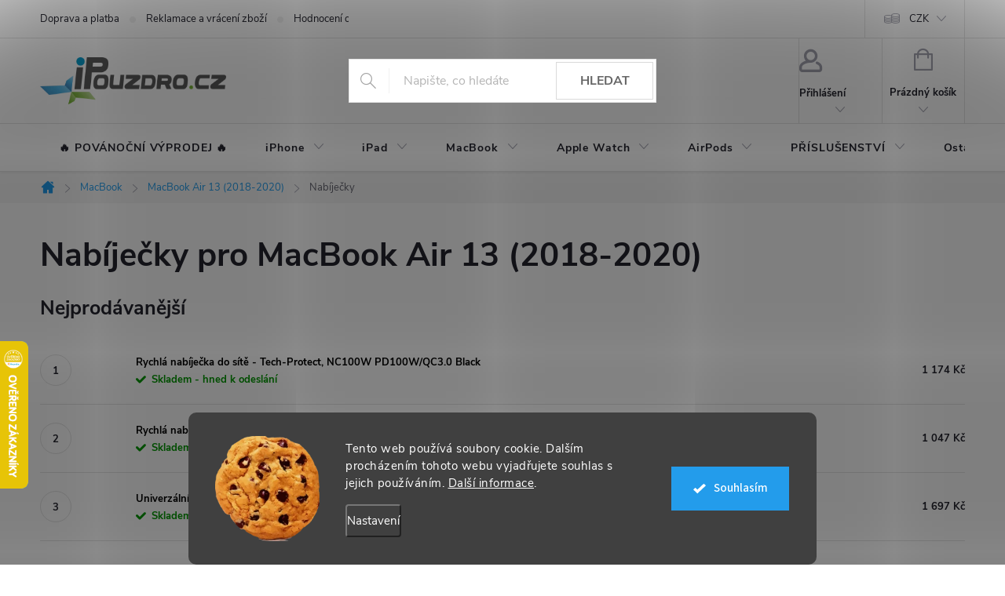

--- FILE ---
content_type: text/html; charset=utf-8
request_url: https://www.ipouzdro.cz/nabijecky-pro-macbook-air-13--2018-2020/
body_size: 45487
content:
<!doctype html><html lang="cs" dir="ltr" class="header-background-light external-fonts-loaded"><head><meta charset="utf-8" /><meta name="viewport" content="width=device-width,initial-scale=1" /><title>Nabíječky pro MacBook Air 13 (2018-2020) | iPouzdro.cz</title><link rel="preconnect" href="https://cdn.myshoptet.com" /><link rel="dns-prefetch" href="https://cdn.myshoptet.com" /><link rel="preload" href="https://cdn.myshoptet.com/prj/dist/master/cms/libs/jquery/jquery-1.11.3.min.js" as="script" /><link href="https://cdn.myshoptet.com/prj/dist/master/cms/templates/frontend_templates/shared/css/font-face/source-sans-3.css" rel="stylesheet"><link href="https://cdn.myshoptet.com/prj/dist/master/cms/templates/frontend_templates/shared/css/font-face/exo-2.css" rel="stylesheet"><script>
dataLayer = [];
dataLayer.push({'shoptet' : {
    "pageId": 23009,
    "pageType": "category",
    "currency": "CZK",
    "currencyInfo": {
        "decimalSeparator": ",",
        "exchangeRate": 1,
        "priceDecimalPlaces": 0,
        "symbol": "K\u010d",
        "symbolLeft": 0,
        "thousandSeparator": " "
    },
    "language": "cs",
    "projectId": 16049,
    "category": {
        "guid": "857588d0-99bf-11e9-a065-0cc47a6c92bc",
        "path": "MacBook - vyberte model: | P\u0159\u00edslu\u0161enstv\u00ed pro MacBook Air 13 (2018-2020) | Nab\u00edje\u010dky pro MacBook Air 13 (2018-2020)",
        "parentCategoryGuid": "056be744-fe56-11e8-a065-0cc47a6c92bc"
    },
    "cartInfo": {
        "id": null,
        "freeShipping": false,
        "freeShippingFrom": 700,
        "leftToFreeGift": {
            "formattedPrice": "0 K\u010d",
            "priceLeft": 0
        },
        "freeGift": false,
        "leftToFreeShipping": {
            "priceLeft": 700,
            "dependOnRegion": 0,
            "formattedPrice": "700 K\u010d"
        },
        "discountCoupon": [],
        "getNoBillingShippingPrice": {
            "withoutVat": 0,
            "vat": 0,
            "withVat": 0
        },
        "cartItems": [],
        "taxMode": "ORDINARY"
    },
    "cart": [],
    "customer": {
        "priceRatio": 1,
        "priceListId": 1,
        "groupId": null,
        "registered": false,
        "mainAccount": false
    }
}});
dataLayer.push({'cookie_consent' : {
    "marketing": "denied",
    "analytics": "denied"
}});
document.addEventListener('DOMContentLoaded', function() {
    shoptet.consent.onAccept(function(agreements) {
        if (agreements.length == 0) {
            return;
        }
        dataLayer.push({
            'cookie_consent' : {
                'marketing' : (agreements.includes(shoptet.config.cookiesConsentOptPersonalisation)
                    ? 'granted' : 'denied'),
                'analytics': (agreements.includes(shoptet.config.cookiesConsentOptAnalytics)
                    ? 'granted' : 'denied')
            },
            'event': 'cookie_consent'
        });
    });
});
</script>
<meta property="og:type" content="website"><meta property="og:site_name" content="ipouzdro.cz"><meta property="og:url" content="https://www.ipouzdro.cz/nabijecky-pro-macbook-air-13--2018-2020/"><meta property="og:title" content="Nabíječky pro MacBook Air 13 (2018-2020) | iPouzdro.cz"><meta name="author" content="iPouzdro.cz"><meta name="web_author" content="Shoptet.cz"><meta name="dcterms.rightsHolder" content="www.ipouzdro.cz"><meta name="robots" content="index,follow"><meta property="og:image" content="https://www.ipouzdro.cz/user/categories/orig/69385953204390.jpg"><meta property="og:description" content="Nabíječky pro MacBook nemusíte používat jen ty originální. Hodí se mít alespoň ještě jednu a tu všude nosit s sebou. Originální tak můžete nechat doma."><meta name="description" content="Nabíječky pro MacBook nemusíte používat jen ty originální. Hodí se mít alespoň ještě jednu a tu všude nosit s sebou. Originální tak můžete nechat doma."><meta name="google-site-verification" content="6PyPuOnU_AF3ud-87-FqJo24Q7xm4xb-jQalWVvrihk"><style>:root {--color-primary: #239ceb;--color-primary-h: 204;--color-primary-s: 83%;--color-primary-l: 53%;--color-primary-hover: #1997e5;--color-primary-hover-h: 203;--color-primary-hover-s: 80%;--color-primary-hover-l: 50%;--color-secondary: #009901;--color-secondary-h: 120;--color-secondary-s: 100%;--color-secondary-l: 30%;--color-secondary-hover: #3b7580;--color-secondary-hover-h: 190;--color-secondary-hover-s: 37%;--color-secondary-hover-l: 37%;--color-tertiary: #239ceb;--color-tertiary-h: 204;--color-tertiary-s: 83%;--color-tertiary-l: 53%;--color-tertiary-hover: #ffbb00;--color-tertiary-hover-h: 44;--color-tertiary-hover-s: 100%;--color-tertiary-hover-l: 50%;--color-header-background: #ffffff;--template-font: "Source Sans 3";--template-headings-font: "Exo 2";--header-background-url: url("[data-uri]");--cookies-notice-background: #1A1937;--cookies-notice-color: #F8FAFB;--cookies-notice-button-hover: #f5f5f5;--cookies-notice-link-hover: #27263f;--templates-update-management-preview-mode-content: "Náhled aktualizací šablony je aktivní pro váš prohlížeč."}</style>
    <script>var shoptet = shoptet || {};</script>
    <script src="https://cdn.myshoptet.com/prj/dist/master/shop/dist/main-3g-header.js.05f199e7fd2450312de2.js"></script>
<!-- User include --><!-- service 776(417) html code header -->
<link type="text/css" rel="stylesheet" media="all"  href="https://cdn.myshoptet.com/usr/paxio.myshoptet.com/user/documents/blank/style.css?v1602546"/>
<link href="https://cdn.myshoptet.com/prj/dist/master/shop/dist/font-shoptet-11.css.62c94c7785ff2cea73b2.css" rel="stylesheet">
<link href="https://cdn.myshoptet.com/usr/paxio.myshoptet.com/user/documents/blank/ikony.css?v9" rel="stylesheet">
<link type="text/css" rel="stylesheet" media="screen"  href="https://cdn.myshoptet.com/usr/paxio.myshoptet.com/user/documents/blank/preklady.css?v27" />
<link rel="stylesheet" href="https://cdn.myshoptet.com/usr/paxio.myshoptet.com/user/documents/blank/Slider/slick.css" />
<link rel="stylesheet" href="https://cdn.myshoptet.com/usr/paxio.myshoptet.com/user/documents/blank/Slider/slick-theme.css?v4" />
<link rel="stylesheet" href="https://cdn.myshoptet.com/usr/paxio.myshoptet.com/user/documents/blank/Slider/slick-classic.css?v3" />

<!-- api 422(76) html code header -->
<link rel="stylesheet" href="https://cdn.myshoptet.com/usr/api2.dklab.cz/user/documents/_doplnky/odpocet/16049/1306/16049_1306.css" type="text/css" /><style>
        :root {            
            --dklab-countdown-category-text-color: #FEFEFE;
            --dklab-countdown-detail-text-color: #FEFEFE;
            --dklab-countdown-background-lower-color: #000000;
            --dklab-countdown-background-upper-color: #000000;
            --dklab-countdown-background-lower-color-detail: #000000;
            --dklab-countdown-background-upper-color-detail: #000000;
            --dklab-countdown-carousel-text-color: #FFFFFF;            
            --dklab-countdown-radius: 0px;
            --dklab-countdown-carousel-background-color: #2D58FF;
        }
        </style>
<!-- api 426(80) html code header -->
<link rel="stylesheet" href="https://cdn.myshoptet.com/usr/api2.dklab.cz/user/documents/_doplnky/navstivene/16049/8/16049_8.css" type="text/css" /><style> :root { --dklab-lastvisited-background-color: #FFFFFF; } </style>
<!-- api 427(81) html code header -->
<link rel="stylesheet" href="https://cdn.myshoptet.com/usr/api2.dklab.cz/user/documents/_doplnky/instagram/16049/9/16049_9.css" type="text/css" /><style>
        :root {
            --dklab-instagram-header-color: #000000;  
            --dklab-instagram-header-background: #DDDDDD;  
            --dklab-instagram-font-weight: 700;
            --dklab-instagram-font-size: 120%;
            --dklab-instagram-logoUrl: url(https://cdn.myshoptet.com/usr/api2.dklab.cz/user/documents/_doplnky/instagram/img/logo-duha.png); 
            --dklab-instagram-logo-size-width: 25px;
            --dklab-instagram-logo-size-height: 25px;                        
            --dklab-instagram-hover-content: 0;                        
            --dklab-instagram-padding: 0px;                        
            --dklab-instagram-border-color: #888888;
            
        }
        </style>
<!-- api 491(143) html code header -->
<link rel="stylesheet" href="https://cdn.myshoptet.com/usr/api2.dklab.cz/user/documents/_doplnky/doprava/16049/45/16049_45.css" type="text/css" /><style>
        :root {
            --dklab-background-color: #000000;
            --dklab-foreground-color: #FFFFFF;
            --dklab-transport-background-color: #14B1EF;
            --dklab-transport-foreground-color: #FFFFFF;
            --dklab-gift-background-color: #000000;
            --dklab-gift-foreground-color: #FFFFFF;
        }</style>
<!-- api 492(144) html code header -->
<link rel="stylesheet" href="https://cdn.myshoptet.com/usr/api2.dklab.cz/user/documents/_doplnky/zakoupilo/16049/791/16049_791.css" type="text/css" /><style>
        :root {
            --dklab-zakoupilo-color-text: #FFFFFF;
            --dklab-zakoupilo-color-background: rgba(20,177,239,0.8);  
            --dklab-zakoupilo-color-border: rgba(20,177,239,0.8);            
            --dklab-zakoupilo-border-rounding: 100px;        
            
        }
        </style>
<!-- api 609(257) html code header -->
<link rel="stylesheet" href="https://cdn.myshoptet.com/usr/api2.dklab.cz/user/documents/_doplnky/slider/16049/2/16049_2.css" type="text/css" /><style>
        :root {
        --dklab-slider-color-arrow: #000000;
        --dklab-slider-color-hp-dot: #A4A4A4;
        --dklab-slider-color-hp-dot-active: #000000;
        --dklab-slider-color-l-dot: #A4A4A4;
        --dklab-slider-color-l-dot-active: #000000;
        --dklab-slider-color-c-dot: #FFFFFF;
        --dklab-slider-color-c-dot-active: #000000;
        --dklab-slider-color-c-arrow: #000000;
        --dklab-slider-color-d-dot: #A4A4A4;
        --dklab-slider-color-d-dot-active: #000000;

        }</style>
<!-- api 473(125) html code header -->

                <style>
                    #order-billing-methods .radio-wrapper[data-guid="5d7b236f-b70b-11ef-bc96-d63610e3972e"]:not(.cgapplepay), #order-billing-methods .radio-wrapper[data-guid="5d876ed2-b70b-11ef-bc96-d63610e3972e"]:not(.cggooglepay), #order-billing-methods .radio-wrapper[data-guid="5eae4fea-b70b-11ef-bc96-d63610e3972e"]:not(.cgapplepay), #order-billing-methods .radio-wrapper[data-guid="5eb8b2fa-b70b-11ef-bc96-d63610e3972e"]:not(.cggooglepay) {
                        display: none;
                    }
                </style>
                <script type="text/javascript">
                    document.addEventListener('DOMContentLoaded', function() {
                        if (getShoptetDataLayer('pageType') === 'billingAndShipping') {
                            
                try {
                    if (window.ApplePaySession && window.ApplePaySession.canMakePayments()) {
                        
                        if (document.querySelector('#order-billing-methods .radio-wrapper[data-guid="5d7b236f-b70b-11ef-bc96-d63610e3972e"]')) {
                            document.querySelector('#order-billing-methods .radio-wrapper[data-guid="5d7b236f-b70b-11ef-bc96-d63610e3972e"]').classList.add('cgapplepay');
                        }
                        

                        if (document.querySelector('#order-billing-methods .radio-wrapper[data-guid="5eae4fea-b70b-11ef-bc96-d63610e3972e"]')) {
                            document.querySelector('#order-billing-methods .radio-wrapper[data-guid="5eae4fea-b70b-11ef-bc96-d63610e3972e"]').classList.add('cgapplepay');
                        }
                        
                    }
                } catch (err) {} 
            
                            
                const cgBaseCardPaymentMethod = {
                        type: 'CARD',
                        parameters: {
                            allowedAuthMethods: ["PAN_ONLY", "CRYPTOGRAM_3DS"],
                            allowedCardNetworks: [/*"AMEX", "DISCOVER", "INTERAC", "JCB",*/ "MASTERCARD", "VISA"]
                        }
                };
                
                function cgLoadScript(src, callback)
                {
                    var s,
                        r,
                        t;
                    r = false;
                    s = document.createElement('script');
                    s.type = 'text/javascript';
                    s.src = src;
                    s.onload = s.onreadystatechange = function() {
                        if ( !r && (!this.readyState || this.readyState == 'complete') )
                        {
                            r = true;
                            callback();
                        }
                    };
                    t = document.getElementsByTagName('script')[0];
                    t.parentNode.insertBefore(s, t);
                } 
                
                function cgGetGoogleIsReadyToPayRequest() {
                    return Object.assign(
                        {},
                        {
                            apiVersion: 2,
                            apiVersionMinor: 0
                        },
                        {
                            allowedPaymentMethods: [cgBaseCardPaymentMethod]
                        }
                    );
                }

                function onCgGooglePayLoaded() {
                    let paymentsClient = new google.payments.api.PaymentsClient({environment: 'PRODUCTION'});
                    paymentsClient.isReadyToPay(cgGetGoogleIsReadyToPayRequest()).then(function(response) {
                        if (response.result) {
                            
                        if (document.querySelector('#order-billing-methods .radio-wrapper[data-guid="5d876ed2-b70b-11ef-bc96-d63610e3972e"]')) {
                            document.querySelector('#order-billing-methods .radio-wrapper[data-guid="5d876ed2-b70b-11ef-bc96-d63610e3972e"]').classList.add('cggooglepay');
                        }
                        

                        if (document.querySelector('#order-billing-methods .radio-wrapper[data-guid="5eb8b2fa-b70b-11ef-bc96-d63610e3972e"]')) {
                            document.querySelector('#order-billing-methods .radio-wrapper[data-guid="5eb8b2fa-b70b-11ef-bc96-d63610e3972e"]').classList.add('cggooglepay');
                        }
                        	 	 	 	 	 
                        }
                    })
                    .catch(function(err) {});
                }
                
                cgLoadScript('https://pay.google.com/gp/p/js/pay.js', onCgGooglePayLoaded);
            
                        }
                    });
                </script> 
                
<!-- api 1280(896) html code header -->
<link rel="stylesheet" href="https://cdn.myshoptet.com/usr/shoptet.tomashlad.eu/user/documents/extras/cookies-addon/screen.min.css?v003">
<script>
    var shoptetakCookiesSettings={"useRoundingCorners":true,"cookiesImgPopup":false,"cookiesSize":"large","cookiesOrientation":"horizontal","cookiesImg":"1","buttonBg":true,"showPopup":false};

    var body=document.getElementsByTagName("body")[0];

    const rootElement = document.documentElement;

    rootElement.classList.add("st-cookies-v2");

    if (shoptetakCookiesSettings.useRoundingCorners) {
        rootElement.classList.add("st-cookies-corners");
    }
    if (shoptetakCookiesSettings.cookiesImgPopup) {
        rootElement.classList.add("st-cookies-popup-img");
    }
    if (shoptetakCookiesSettings.cookiesImg) {
        rootElement.classList.add("st-cookies-img");
    }
    if (shoptetakCookiesSettings.buttonBg) {
        rootElement.classList.add("st-cookies-btn");
    }
    if (shoptetakCookiesSettings.cookiesSize) {
        if (shoptetakCookiesSettings.cookiesSize === 'thin') {
            rootElement.classList.add("st-cookies-thin");
        }
        if (shoptetakCookiesSettings.cookiesSize === 'middle') {
            rootElement.classList.add("st-cookies-middle");
        }
        if (shoptetakCookiesSettings.cookiesSize === 'large') {
            rootElement.classList.add("st-cookies-large");
        }
    }
    if (shoptetakCookiesSettings.cookiesOrientation) {
        if (shoptetakCookiesSettings.cookiesOrientation === 'vertical') {
            rootElement.classList.add("st-cookies-vertical");
        }
    }

    /* for Mozilla/Opera9 */
    if (document.addEventListener) {
        document.addEventListener("DOMContentLoaded", init, false);
    }
    /* for Internet Explorer */
    /*@cc_on @*/
    /*@if (@_win32)
      document.write("<script id=__ie_onload defer src=javascript:void(0)><\/script>");
      var script = document.getElementById("__ie_onload");
      script.onreadystatechange = function() {
        if (this.readyState == "complete") {
          init(); // call the onload handler
        }
      };
    /*@end @*/

    /* for Safari */
    if (/WebKit/i.test(navigator.userAgent)) { // sniff
        var _timer = setInterval(function () {
            if (/loaded|complete/.test(document.readyState)) {
                init(); // call the onload handler
            }
        }, 10);
    }

    /* for other browsers */
    window.onload = init;
</script>

<!-- api 1884(1449) html code header -->
<style>.style-1, .style-2, .style-3 {  --shk-promo-status-active-bg: #009901;--shk-promo-status-active-c: #ffffff;--shk-promo-status-error-bg: #ff0000;--shk-promo-status-error-c: #ffffff;--shk-promo-status-preactive-bg: #ffa500;--shk-promo-status-preactive-c: #ffffff;--shk-promo-border-r: 5px;}.style-1 {  --shk-promo-g-border-c:#b7d6e2;--shk-promo-g-bg:#ebf5f9;--shk-promo-g-c:#000000;--shk-promo-g-head-c:#044b67;--shk-promo-g-head-bg:#b7d6e2;--shk-promo-g-price-c:#e92424;--shk-promo-g-normal-price-c:#000000;--shk-promo-g-discount-bg:#ffe0e0;--shk-promo-g-discount-c:#e92424;--shk-promo-g-countdown-c:#000000;--shk-promo-g-countdown-bg:#ffffff;--shk-promo-g-countdown-num-c:#e92424;--shk-promo-g-free-shipping-c:#008605;--shk-promo-g-code-bg:#ffffff;--shk-promo-g-code-bg-hover:#ffffff;--shk-promo-g-code-c:#000000;--shk-promo-g-code-c-hover:#2e7e9e;--shk-promo-g-code-border-c:#b7d6e2;--shk-promo-g-code-border-c-hover:#b7d6e2;--shk-promo-g-code-used-opacity:0.8;--shk-promo-g-button-add-bg:#008c06;--shk-promo-g-button-add-bg-hover:#007006;--shk-promo-g-button-add-c:#ffffff;--shk-promo-g-button-add-c-hover:#ffffff;--shk-promo-g-button-change-bg:#008c06;--shk-promo-g-button-change-bg-hover:#007006;--shk-promo-g-button-change-c:#ffffff;--shk-promo-g-button-change-c-hover:#ffffff;--shk-promo-g-button-remove-bg:#8c1700;--shk-promo-g-button-remove-bg-hover:#641100;--shk-promo-g-button-remove-c:#ffffff;--shk-promo-g-button-remove-c-hover:#ffffff;--shk-promo-d-border-c:#e3d4a6;--shk-promo-d-bg:#f9f1d7;--shk-promo-d-c:#000000;--shk-promo-d-head-c:#6f5402;--shk-promo-d-head-bg:#e3d4a6;--shk-promo-d-price-c:#e92424;--shk-promo-d-normal-price-c:#000000;--shk-promo-d-discount-bg:#ffe0e0;--shk-promo-d-discount-c:#e92424;--shk-promo-d-countdown-c:#000000;--shk-promo-d-countdown-bg:#ffffff;--shk-promo-d-countdown-num-c:#e92424;--shk-promo-d-free-shipping-c:#008605;--shk-promo-d-code-bg:#ffffff;--shk-promo-d-code-bg-hover:#ffffff;--shk-promo-d-code-c:#000000;--shk-promo-d-code-c-hover:#a2852d;--shk-promo-d-code-border-c:#e3d4a6;--shk-promo-d-code-border-c-hover:#e3d4a6;--shk-promo-d-code-used-opacity:0.8;--shk-promo-d-button-add-bg:#008c06;--shk-promo-d-button-add-bg-hover:#007006;--shk-promo-d-button-add-c:#ffffff;--shk-promo-d-button-add-c-hover:#ffffff;--shk-promo-d-button-change-bg:#008c06;--shk-promo-d-button-change-bg-hover:#007006;--shk-promo-d-button-change-c:#ffffff;--shk-promo-d-button-change-c-hover:#ffffff;--shk-promo-d-button-remove-bg:#8c1700;--shk-promo-d-button-remove-bg-hover:#641100;--shk-promo-d-button-remove-c:#ffffff;--shk-promo-d-button-remove-c-hover:#ffffff;}.style-2 {  --shk9-g-2-border-c:#ffa500;--shk9-g-2-bg:#f5f5f5;--shk9-g-2-c:#000000;--shk9-g-2-head-c:#000000;--shk9-g-2-head-bg:#ff0000;--shk9-g-2-box-c:#000000;--shk9-g-2-box-bg:#ffa500;--shk9-g-2-price-c:#ff0000;--shk9-g-2-discount-bg:#ffa500;--shk9-g-2-discount-c:#ffffff;--shk9-g-2-discount-c-2:#ff0000;--shk9-g-2-countdown-c:#000000;--shk9-g-2-countdown-bg:#ffffff;--shk9-g-2-countdown-border-c:#ffa500;--shk9-g-2-countdown-num-c:#000000;--shk9-g-2-free-shipping-c:#6d8205;--shk9-g-2-free-shipping-c-2:#6d8205;--shk9-g-2-code-bg:#ffffff;--shk9-g-2-code-bg-hover:#ffffff;--shk9-g-2-code-c:#000000;--shk9-g-2-code-c-hover:#000000;--shk9-g-2-code-border-c:#000000;--shk9-g-2-code-border-c-hover:#000000;--shk9-g-2-button-add-c:#000000;--shk9-g-2-button-add-c-hover:#000000;--shk9-g-2-button-change-c:#000000;--shk9-g-2-button-change-c-hover:#000000;--shk9-g-2-button-remove-c:#000000;--shk9-g-2-button-remove-c-hover:#000000;--shk9-g-2-normal-price-c:#A4A4A4;--shk9-g-2-code-used-opacity:0.8;--shk9-d-2-border-c:#00275b;--shk9-d-2-bg:#ecf5fe;--shk9-d-2-c:#00275b;--shk9-d-2-head-c:#ffffff;--shk9-d-2-head-bg:#00275b;--shk9-d-2-box-c:#ffffff;--shk9-d-2-box-bg:#00275B;--shk9-d-2-price-c:#00275b;--shk9-d-2-normal-price-c:#A4A4A4;--shk9-d-2-discount-bg:#00275b;--shk9-d-2-discount-c:#ffffff;--shk9-d-2-discount-c-2:#ffffff;--shk9-d-2-countdown-c:#00275b;--shk9-d-2-countdown-bg:#ffffff;--shk9-d-2-countdown-border-c:#00275b;--shk9-d-2-countdown-num-c:#00275b;--shk9-d-2-free-shipping-c:#00275b;--shk9-d-2-free-shipping-c-2:#00275b;--shk9-d-2-code-bg:#ffffff;--shk9-d-2-code-bg-hover:#ffffff;--shk9-d-2-code-c:#000000;--shk9-d-2-code-c-hover:#000000;--shk9-d-2-code-border-c:#00275B;--shk9-d-2-code-border-c-hover:#00275B;--shk9-d-2-code-used-opacity:0.8;--shk9-d-2-button-add-c:#00275b;--shk9-d-2-button-add-c-hover:#00275b;--shk9-d-2-button-change-c:#00275b;--shk9-d-2-button-change-c-hover:#00275b;--shk9-d-2-button-remove-c:#00275b;--shk9-d-2-button-remove-c-hover:#00275b;}.style-3 {  --shk9-g-3-box-bg:#f1f1f1;--shk9-g-3-box-bc:#f1f1f1;--shk9-g-3-mt-c:#666666;--shk9-g-3-header-bg:#e0e0e0;--shk9-g-3-header-bc:#f1f1f1;--shk9-g-3-header-c:#414141;--shk9-g-3-discount-c:#bf1515;--shk9-g-3-discount-c-2:#bf1515;--shk9-g-3-discount-bg:#f1f1f1;--shk9-g-3-old-price-c:#666666;--shk9-g-3-promo-price-c:#333333;--shk9-g-3-pi-bc:#000000;--shk9-g-3-pi-bg:#ffffff;--shk9-g-3-pi-label-c:#000000;--shk9-g-3-pc-bg:#ffdf4f;--shk9-g-3-pc-c:#000000;--shk9-g-3-pc-bg-h:#ffdf4f;--shk9-g-3-pc-c-h:#000000;--shk9-g-3-fs-c:#0a7c07;--shk9-g-3-b-add-c:#000000;--shk9-g-3-b-add-c-h:#000000;--shk9-g-3-b-change-c:#000000;--shk9-g-3-b-change-c-h:#000000;--shk9-g-3-b-remove-c:#000000;--shk9-g-3-b-remove-c-h:#000000;--shk9-g-3-cd-bg:#ffdf4f;--shk9-g-3-cd-c:#1c1c1c;--shk9-g-3-cd-num-c:#1c1c1c;--shk9-d-3-box-bg:#f1f1f1;--shk9-d-3-box-bc:#f1f1f1;--shk9-d-3-mt-c:#666666;--shk9-d-3-header-bg:#e0e0e0;--shk9-d-3-header-bc:#f1f1f1;--shk9-d-3-header-c:#414141;--shk9-d-3-discount-c:#bf1515;--shk9-d-3-discount-c-2:#bf1515;--shk9-d-3-discount-bg:#f1f1f1;--shk9-d-3-old-price-c:#666666;--shk9-d-3-promo-price-c:#333333;--shk9-d-3-pi-bc:#000000;--shk9-d-3-pi-bg:#ffffff;--shk9-d-3-pi-label-c:#000000;--shk9-d-3-pc-bg:#ffdf4f;--shk9-d-3-pc-c:#000000;--shk9-d-3-pc-bg-h:#ffdf4f;--shk9-d-3-pc-c-h:#000000;--shk9-d-3-fs-c:#0a7c07;--shk9-d-3-b-add-c:#000000;--shk9-d-3-b-add-c-h:#000000;--shk9-d-3-b-change-c:#000000;--shk9-d-3-b-change-c-h:#000000;--shk9-d-3-b-remove-c:#000000;--shk9-d-3-b-remove-c-h:#000000;--shk9-d-3-cd-bg:#ffdf4f;--shk9-d-3-cd-c:#1c1c1c;--shk9-d-3-cd-num-c:#1c1c1c;} .flag.flag-promo-extra-sleva, .pr-list-flag-promo-extra-sleva, .bool-promo-extra-sleva, .flag.flag-promo-unikatni-sleva, .pr-list-flag-promo-unikatni-sleva, .bool-promo-unikatni-sleva {--shk-promo-flag-extra-bg: #ffffff;--shk-promo-flag-extra-c: #ffffff;--shk-promo-flag-uni-bg: #ff0000;--shk-promo-flag-uni-c: #ffffff;} </style>
<!-- service 427(81) html code header -->
<link rel="stylesheet" href="https://cdn.myshoptet.com/usr/api2.dklab.cz/user/documents/_doplnky/instagram/font/instagramplus.css" type="text/css" />

<!-- service 605(253) html code header -->
<link rel="stylesheet" href="https://cdn.myshoptet.com/usr/shoptet.tomashlad.eu/user/documents/extras/notifications-v2/screen.min.css?v=26"/>

<!-- service 619(267) html code header -->
<link href="https://cdn.myshoptet.com/usr/fvstudio.myshoptet.com/user/documents/addons/cartupsell.min.css?24.11.1" rel="stylesheet">
<!-- service 731(376) html code header -->
<link rel="preconnect" href="https://image.pobo.cz/" crossorigin>
<link rel="stylesheet" href="https://image.pobo.cz/assets/fix-header.css?v=10" media="print" onload="this.media='all'">
<script src="https://image.pobo.cz/assets/fix-header.js"></script>


<!-- service 1884(1449) html code header -->
<link rel="stylesheet" href="https://cdn.myshoptet.com/addons/shop-factory-doplnky-FE/dynamicke-akce-a-slevy/styles.header.min.css?b13ae9629b3d95c3a77a961f006a4683fecadb46">
<!-- service 423(77) html code header -->
<script type="text/javascript" src="https://postback.affiliateport.eu/track.js"></script>
<script>
    function getCookie(name) {
        const value = `; ${document.cookie}`;
        const parts = value.split(`; ${name}=`);
        if (parts.length === 2) return parts.pop().split(';').shift();
    }

    const interval = setInterval(() => {
        if (document.cookie.indexOf('CookiesConsent=') !== - 1) {
            //ex.: {"consent":"analytics,personalisation","cookieId":"7hq2hmetk5kn82nkc9srfme7dio7288c"}
            let cookies_consent = getCookie('CookiesConsent').split("\n").map(JSON.parse)[0]
            let consent_attr = cookies_consent?.consent ?? ''

            if (consent_attr.includes('analytics')) {
                _AP_tracker.init()
                clearInterval(interval);
            }
        }
    }, 100)
</script>
<!-- service 609(257) html code header -->
<link rel="stylesheet" href="https://cdn.myshoptet.com/usr/api2.dklab.cz/user/documents/css/swiper-bundle.min.css?v=1" />
<!--
<link rel="stylesheet" href="https://cdn.myshoptet.com/usr/api.dklab.cz/user/documents/_doplnky/lightslider/dist/css/lightslider.css?v=5" />
<link rel="stylesheet" href="https://cdn.myshoptet.com/usr/api.dklab.cz/user/documents/_doplnky/sliderplus/src/style.css?v=66" type="text/css" />
<link rel="stylesheet" href="https://cdn.myshoptet.com/usr/api.dklab.cz/user/documents/_doplnky/sliderplus/src/style_fix.css?v=38" type="text/css" />
<style type="text/css">
.dklabSliderplusCarousel.dklabSliderplus-moderni-tmavy .extended-banner-link:hover, .dklabSliderplusCarousel.dklabSliderplus-moderni-svetly .extended-banner-link:hover,
.dklabSliderplusCarousel.dklabSliderplus-box-tmavy .extended-banner-link, .dklabSliderplusCarousel.dklabSliderplus-box-svetly .extended-banner-link{
  background: #239ceb;
}
</style>
-->

<!-- service 1280(896) html code header -->
<style>
.st-cookies-v2.st-cookies-btn .shoptak-carbon .siteCookies .siteCookies__form .siteCookies__buttonWrap button[value=all] {
margin-left: 10px;
}
@media (max-width: 768px) {
.st-cookies-v2.st-cookies-btn .shoptak-carbon .siteCookies .siteCookies__form .siteCookies__buttonWrap button[value=all] {
margin-left: 0px;
}
.st-cookies-v2 .shoptak-carbon .siteCookies.siteCookies--dark .siteCookies__form .siteCookies__buttonWrap button[value=reject] {
margin: 0 10px;
}
}
@media only screen and (max-width: 768px) {
 .st-cookies-v2 .siteCookies .siteCookies__form .siteCookies__buttonWrap .js-cookies-settings[value=all], .st-cookies-v2 .siteCookies .siteCookies__form .siteCookies__buttonWrap button[value=all] {   
  margin: 0 auto 10px auto;
 }
 .st-cookies-v2 .siteCookies.siteCookies--center {
  bottom: unset;
  top: 50%;
  transform: translate(-50%, -50%);
  width: 90%;
 }
}
</style>
<!-- project html code header -->
<script src="//ajax.googleapis.com/ajax/libs/jquery/1.11.3/jquery.min.js"></script>
<!-- CUSTOM CSS FILE -->
<link rel="stylesheet" type="text/css" href="https://www.ipouzdro.cz/user/documents/css/custom-styles.css?v=1.4">

<style> 

/* KOMPATIBILITA S DOPLNKEM PRO DOPRAVU ZDARMA ZBYVA */
@media screen and (max-width: 767px){
body:not(.ordering-process):not(.user-action-visible) .top-navigation-bar, body:not(.ordering-process):not(.user-action-visible) #header {position: sticky !important;}
}

/* ÚPARVA BOXU KONTAKTY */
.contact-box::before {content: "Kontakty" !important;}

/* VÝMĚNA POZADÍ A BARVY TLAČÍTKA V MENU */
.panel-element [title="% BLACK FRIDAY %"], #navigation li.menu-item-25226 {
  background: #000000 !important; color: #FF0000 !important;
}
#navigation li.menu-item-25226 > a {
  color: inherit;  
}

/* ÚPARVA BARVY POZADÍ SYSTÉMOVÝCH PŘÍZNAKŮ (ŠTÍTKŮ) */
.flag.flag-action {background-color: red;} /* PŘÍZNAK AKCE */
.flag.flag-new {background-color: #239ceb;} /* PŘÍZNAK NOVINKA */
.flag.flag-gift {background-color: #3CC8F0;} /* PŘÍZNAK DÁREK ZDARMA */
.flag.flag-discount {background-color: red;} /* SLEVOVÉ KOLEČKO */
.flag.flag-freeshipping {background-color: #32cb00;} /* DOPRAVA ZDARMA */

<!-- Hide notes -->
/* SKRYTÍ NEWSLETTER CHECKBOXU U REGISTRACE a NASTAVENÍ KLIENTA */
body.in-registrace #register-form .co-box.co-registration, body.in-nastaveni #register-form .co-box.co-registration {
  padding-top: 0;
}
body.in-registrace #register-form .co-box.co-registration .stay-in-touch, body.in-nastaveni #register-form .co-box.co-registration .stay-in-touch {
  display:none;
} 
</style>
<!-- #END Hide notes -->

<!-- Change watchdog to "Hlídat dostupnost" -->
<script>
$(document).ready(function(){
setTimeout(function(){
  if($('body').hasClass("type-product")) {
    $(".social-buttons-wrapper .link-icons .link-icon.watchdog span").text("Hlídat dostupnost");
  }
},500); 
});
</script>
<!-- #END Change watchdog -->

<!-- Hide notes -->
<script>
$(document).ready(function(){
  if($("body").hasClass("in-krok-2")) {
    //$('#sendNewsletter').attr('checked', true);
    //$('label[for=sendNewsletter').text('Chci se dozvědět o novinkách a akcích na vašem e-shopu');
    $('#add-note').parent().css('display', 'none');
  }
});
</script>
<!-- #END Hide notes -->

<!-- Replace contact code -->
<script>
$(document).ready(function(){
  if($("body").hasClass("in-krok-1") || $("body").hasClass("in-krok-2")) {
  	var contactContent = "<div class='contact-content'> <h4>Potřebujete pomoc?</h4> <div class='box box-sm box-bg-default'> <div class='contact-box no-image'> <ul> <li> <span class='mail' itemprop='email'> <a href='mailto:info@ipouzdro.cz'>info<!---->@<!---->ipouzdro.cz</a> </span> </li> <li> <span class='cellphone' itemprop='telephone'> 777 503 645 </span> </li> </ul> </div> </div> </div>";
  	$( ".order-summary .checkout-box" ).replaceWith( contactContent );
  }
});
</script>
<!--#END Replace contact code -->

<style>
.box-filters {
  border: 0 !important;
  padding: 0 !important;
}
.filters-wrapper .btn {
  background-color: #14b1ef !important;
  border-color: #0da0da !important;
}
@media (max-width:768px) {
  body.in-krok-2 .order-summary-inner, body.in-krok-1 .order-summary-inner  {
    padding-top: 8px;
    margin-top: 10px;
  }
}

@media (min-width: 768px) {
  html .banner-wrapper a img {
    -webkit-transform: none !important;
    -ms-transform: unset !important;
    -o-transform: unset !important;
    transform: none !important;
    -webkit-transition: unset !important;
    -o-transition: unset !important;
    transition: unset !important;
    transform: none !important;
  }
}

@media (min-width: 768px) {
  body.in-kosik #header::after {
    z-index: -1;
  }
  body.in-kosik #header::after {
    height: 100%;
  }
}

#continue-order-button, 
.complete-shopping > input,
body.in-krok-1 .btn.btn-conversion, 
body.in-krok-1 a.btn.btn-conversion, 
body.in-krok-1 .btn.btn-cart, 
body.in-krok-1 a.btn.btn-cart, 
body.in-krok-1 .p:hover .btn-cart, 
body.in-krok-2 .btn.btn-conversion, 
body.in-krok-2 a.btn.btn-conversion, 
body.in-krok-2 .btn.btn-cart, 
body.in-krok-2 a.btn.btn-cart, 
body.in-krok-2 .p:hover .btn-cart {
  color: white;
  background-color: orange;
  border-color: orange;
  box-shadow: 0 0 0 2px orange inset;
}
#continue-order-button:hover, 
.complete-shopping > input:hover,
body.in-krok-1 .btn.btn-conversion:hover,
body.in-krok-2 .btn.btn-conversion:hover {
  background-color: #de9000 !important;
  border-color: #de9000 !important;
  box-shadow: 0 0 0 2px #de9000 inset !important;
}
body.ordering-process #hw-87kwowifjjowiklsadh666left {
	display: none !important;
}
.custom-alert-error {
  border-style: solid;
  padding: 15px 16px;
  color: #24242E;
  border-width: 2px;
  border-color: rgb(255, 15, 15);
  background-color: rgb(255 208 208 / 34%);
  margin-bottom: 20px;
  margin-left: 10px;
  margin-right: 10px;
}
.custom-alert-error > p {
	margin-bottom: 0;
}
</style>

<style>
/*změna barvy info proužku*/
.site-msg.information {
background-color: #000000;
font-size: 16px;text-align: center;
}
</style> 

<!-- /User include --><link rel="shortcut icon" href="/favicon.ico" type="image/x-icon" /><link rel="canonical" href="https://www.ipouzdro.cz/nabijecky-pro-macbook-air-13--2018-2020/" />    <script>
        var _hwq = _hwq || [];
        _hwq.push(['setKey', 'DE6B0E63A5AA6C94B69227634DCF3DFD']);
        _hwq.push(['setTopPos', '370']);
        _hwq.push(['showWidget', '21']);
        (function() {
            var ho = document.createElement('script');
            ho.src = 'https://cz.im9.cz/direct/i/gjs.php?n=wdgt&sak=DE6B0E63A5AA6C94B69227634DCF3DFD';
            var s = document.getElementsByTagName('script')[0]; s.parentNode.insertBefore(ho, s);
        })();
    </script>
    <!-- Global site tag (gtag.js) - Google Analytics -->
    <script async src="https://www.googletagmanager.com/gtag/js?id=G-VFW4L5VVQF"></script>
    <script>
        
        window.dataLayer = window.dataLayer || [];
        function gtag(){dataLayer.push(arguments);}
        

                    console.debug('default consent data');

            gtag('consent', 'default', {"ad_storage":"denied","analytics_storage":"denied","ad_user_data":"denied","ad_personalization":"denied","wait_for_update":500});
            dataLayer.push({
                'event': 'default_consent'
            });
        
        gtag('js', new Date());

                gtag('config', 'UA-36403722-1', { 'groups': "UA" });
        
                gtag('config', 'G-VFW4L5VVQF', {"groups":"GA4","send_page_view":false,"content_group":"category","currency":"CZK","page_language":"cs"});
        
                gtag('config', 'AW-992709752', {"allow_enhanced_conversions":true});
        
        
        
        
        
                    gtag('event', 'page_view', {"send_to":"GA4","page_language":"cs","content_group":"category","currency":"CZK"});
        
        
        
        
        
        
        
        
        
        
        
        
        
        document.addEventListener('DOMContentLoaded', function() {
            if (typeof shoptet.tracking !== 'undefined') {
                for (var id in shoptet.tracking.bannersList) {
                    gtag('event', 'view_promotion', {
                        "send_to": "UA",
                        "promotions": [
                            {
                                "id": shoptet.tracking.bannersList[id].id,
                                "name": shoptet.tracking.bannersList[id].name,
                                "position": shoptet.tracking.bannersList[id].position
                            }
                        ]
                    });
                }
            }

            shoptet.consent.onAccept(function(agreements) {
                if (agreements.length !== 0) {
                    console.debug('gtag consent accept');
                    var gtagConsentPayload =  {
                        'ad_storage': agreements.includes(shoptet.config.cookiesConsentOptPersonalisation)
                            ? 'granted' : 'denied',
                        'analytics_storage': agreements.includes(shoptet.config.cookiesConsentOptAnalytics)
                            ? 'granted' : 'denied',
                                                                                                'ad_user_data': agreements.includes(shoptet.config.cookiesConsentOptPersonalisation)
                            ? 'granted' : 'denied',
                        'ad_personalization': agreements.includes(shoptet.config.cookiesConsentOptPersonalisation)
                            ? 'granted' : 'denied',
                        };
                    console.debug('update consent data', gtagConsentPayload);
                    gtag('consent', 'update', gtagConsentPayload);
                    dataLayer.push(
                        { 'event': 'update_consent' }
                    );
                }
            });
        });
    </script>
<!-- Start Srovname.cz Pixel -->
<script type="text/plain" data-cookiecategory="analytics">
    !(function (e, n, t, a, s, o, r) {
        e[a] ||
        (((s = e[a] = function () {
            s.process ? s.process.apply(s, arguments) : s.queue.push(arguments);
        }).queue = []),
            ((o = n.createElement(t)).async = 1),
            (o.src = "https://tracking.srovname.cz/srovnamepixel.js"),
            (o.dataset.srv9 = "1"),
            (r = n.getElementsByTagName(t)[0]).parentNode.insertBefore(o, r));
    })(window, document, "script", "srovname");
    srovname("init", "009e87410ddf37884134b9c29a7e81c5");
</script>
<!-- End Srovname.cz Pixel -->
</head><body class="desktop id-23009 in-nabijecky-pro-macbook-air-13--2018-2020 template-11 type-category one-column-body columns-mobile-2 columns-4 blank-mode blank-mode-css ums_forms_redesign--off ums_a11y_category_page--on ums_discussion_rating_forms--off ums_flags_display_unification--on ums_a11y_login--on mobile-header-version-0">
        <div id="fb-root"></div>
        <script>
            window.fbAsyncInit = function() {
                FB.init({
//                    appId            : 'your-app-id',
                    autoLogAppEvents : true,
                    xfbml            : true,
                    version          : 'v19.0'
                });
            };
        </script>
        <script async defer crossorigin="anonymous" src="https://connect.facebook.net/cs_CZ/sdk.js"></script><script>
var dataHelper = new DataLayerHelper(dataLayer);
// Page type is one of:
//     checkout: cart, billingAndShipping, customerDetails, thankYou
//     other:    homepage, article, category, productDetail, section
var pageType = dataHelper.get('shoptet.pageType');

// On any page, you can check for content of cart.
// It contains pairs productCode => itemCount
var cart = dataHelper.get('shoptet.cart');

// Different page types have different data available
if (pageType == "productDetail") {
  dataLayer.push({
    // We show how to change delimiter if needed
 'event' : 'product',
'categoryp' : dataHelper.get('shoptet.product.currentCategory').split(' \| ').join(':'),
'namep' : dataHelper.get('shoptet.product.name'),
'priceWithVatp' : dataHelper.get('shoptet.product.priceWithVat'),
'codep' : dataHelper.get('shoptet.product.code'),
  });
}

if (pageType == "thankYou") {
  dataLayer.push({
    // We show how to change delimiter if needed
 'event' : 'order',
  });
}
</script>
    <div class="siteCookies siteCookies--bottom siteCookies--dark js-siteCookies" role="dialog" data-testid="cookiesPopup" data-nosnippet>
        <div class="siteCookies__form">
            <div class="siteCookies__content">
                <div class="siteCookies__text">
                    Tento web používá soubory cookie. Dalším procházením tohoto webu vyjadřujete souhlas s jejich používáním. <a href="/zasady-pouzivani-souboru-cookies/" target="_blank" rel="noopener noreferrer">Další informace</a>.
                </div>
                <p class="siteCookies__links">
                    <button class="siteCookies__link js-cookies-settings" aria-label="Nastavení cookies" data-testid="cookiesSettings">Nastavení</button>
                </p>
            </div>
            <div class="siteCookies__buttonWrap">
                                <button class="siteCookies__button js-cookiesConsentSubmit" value="all" aria-label="Přijmout cookies" data-testid="buttonCookiesAccept">Souhlasím</button>
            </div>
        </div>
        <script>
            document.addEventListener("DOMContentLoaded", () => {
                const siteCookies = document.querySelector('.js-siteCookies');
                document.addEventListener("scroll", shoptet.common.throttle(() => {
                    const st = document.documentElement.scrollTop;
                    if (st > 1) {
                        siteCookies.classList.add('siteCookies--scrolled');
                    } else {
                        siteCookies.classList.remove('siteCookies--scrolled');
                    }
                }, 100));
            });
        </script>
    </div>
<a href="#content" class="skip-link sr-only">Přejít na obsah</a><div class="overall-wrapper"><div class="user-action"><div class="container">
    <div class="user-action-in">
                    <div id="login" class="user-action-login popup-widget login-widget" role="dialog" aria-labelledby="loginHeading">
        <div class="popup-widget-inner">
                            <h2 id="loginHeading">Přihlášení k vašemu účtu</h2><div id="customerLogin"><form action="/action/Customer/Login/" method="post" id="formLoginIncluded" class="csrf-enabled formLogin" data-testid="formLogin"><input type="hidden" name="referer" value="" /><div class="form-group"><div class="input-wrapper email js-validated-element-wrapper no-label"><input type="email" name="email" class="form-control" autofocus placeholder="E-mailová adresa (např. jan@novak.cz)" data-testid="inputEmail" autocomplete="email" required /></div></div><div class="form-group"><div class="input-wrapper password js-validated-element-wrapper no-label"><input type="password" name="password" class="form-control" placeholder="Heslo" data-testid="inputPassword" autocomplete="current-password" required /><span class="no-display">Nemůžete vyplnit toto pole</span><input type="text" name="surname" value="" class="no-display" /></div></div><div class="form-group"><div class="login-wrapper"><button type="submit" class="btn btn-secondary btn-text btn-login" data-testid="buttonSubmit">Přihlásit se</button><div class="password-helper"><a href="/registrace/" data-testid="signup" rel="nofollow">Nová registrace</a><a href="/klient/zapomenute-heslo/" rel="nofollow">Zapomenuté heslo</a></div></div></div><div class="social-login-buttons"><div class="social-login-buttons-divider"><span>nebo</span></div><div class="form-group"><a href="/action/Social/login/?provider=Facebook" class="login-btn facebook" rel="nofollow"><span class="login-facebook-icon"></span><strong>Přihlásit se přes Facebook</strong></a></div><div class="form-group"><a href="/action/Social/login/?provider=Google" class="login-btn google" rel="nofollow"><span class="login-google-icon"></span><strong>Přihlásit se přes Google</strong></a></div><div class="form-group"><a href="/action/Social/login/?provider=Seznam" class="login-btn seznam" rel="nofollow"><span class="login-seznam-icon"></span><strong>Přihlásit se přes Seznam</strong></a></div></div></form>
</div>                    </div>
    </div>

                            <div id="cart-widget" class="user-action-cart popup-widget cart-widget loader-wrapper" data-testid="popupCartWidget" role="dialog" aria-hidden="true">
    <div class="popup-widget-inner cart-widget-inner place-cart-here">
        <div class="loader-overlay">
            <div class="loader"></div>
        </div>
    </div>

    <div class="cart-widget-button">
        <a href="/kosik/" class="btn btn-conversion" id="continue-order-button" rel="nofollow" data-testid="buttonNextStep">Pokračovat do košíku</a>
    </div>
</div>
            </div>
</div>
</div><div class="top-navigation-bar" data-testid="topNavigationBar">

    <div class="container">

        <div class="top-navigation-contacts">
            <strong>Zákaznická podpora:</strong><a href="mailto:info@ipouzdro.cz" class="project-email" data-testid="contactboxEmail"><span>info@ipouzdro.cz</span></a>        </div>

                            <div class="top-navigation-menu">
                <div class="top-navigation-menu-trigger"></div>
                <ul class="top-navigation-bar-menu">
                                            <li class="top-navigation-menu-item-27">
                            <a href="/doprava-a-platba/">Doprava a platba</a>
                        </li>
                                            <li class="top-navigation-menu-item-23657">
                            <a href="/reklamace-a-vraceni-zbozi/">Reklamace a vrácení zboží</a>
                        </li>
                                            <li class="top-navigation-menu-item--51">
                            <a href="/hodnoceni-obchodu/">Hodnocení obchodu</a>
                        </li>
                                            <li class="top-navigation-menu-item-39">
                            <a href="/obchodni-podminky/">Obchodní podmínky</a>
                        </li>
                                            <li class="top-navigation-menu-item-22047">
                            <a href="/ochrana-osobnich-udaju/">Ochrana os. údajů</a>
                        </li>
                                            <li class="top-navigation-menu-item-25440">
                            <a href="/kontakt/">Kontakt</a>
                        </li>
                                            <li class="top-navigation-menu-item-1068">
                            <a href="/pro-firmy-a-skoly/">Pro firmy</a>
                        </li>
                                    </ul>
                <ul class="top-navigation-bar-menu-helper"></ul>
            </div>
        
        <div class="top-navigation-tools top-navigation-tools--language">
            <div class="responsive-tools">
                <a href="#" class="toggle-window" data-target="search" aria-label="Hledat" data-testid="linkSearchIcon"></a>
                                                            <a href="#" class="toggle-window" data-target="login"></a>
                                                    <a href="#" class="toggle-window" data-target="navigation" aria-label="Menu" data-testid="hamburgerMenu"></a>
            </div>
                <div class="dropdown">
        <span>Ceny v:</span>
        <button id="topNavigationDropdown" type="button" data-toggle="dropdown" aria-haspopup="true" aria-expanded="false">
            CZK
            <span class="caret"></span>
        </button>
        <ul class="dropdown-menu" aria-labelledby="topNavigationDropdown"><li><a href="/action/Currency/changeCurrency/?currencyCode=CZK" rel="nofollow">CZK</a></li><li><a href="/action/Currency/changeCurrency/?currencyCode=EUR" rel="nofollow">EUR</a></li></ul>
    </div>
            <button class="top-nav-button top-nav-button-login toggle-window" type="button" data-target="login" aria-haspopup="dialog" aria-controls="login" aria-expanded="false" data-testid="signin"><span>Přihlášení</span></button>        </div>

    </div>

</div>
<header id="header"><div class="container navigation-wrapper">
    <div class="header-top">
        <div class="site-name-wrapper">
            <div class="site-name"><a href="/" data-testid="linkWebsiteLogo"><img src="https://cdn.myshoptet.com/usr/www.ipouzdro.cz/user/logos/ipouzdro(6).png" alt="iPouzdro.cz" fetchpriority="low" /></a></div>        </div>
        <div class="search" itemscope itemtype="https://schema.org/WebSite">
            <meta itemprop="headline" content="Nabíječky pro MacBook Air 13 (2018-2020)"/><meta itemprop="url" content="https://www.ipouzdro.cz"/><meta itemprop="text" content="Nabíječky pro MacBook nemusíte používat jen ty originální. Hodí se mít alespoň ještě jednu a tu všude nosit s sebou. Originální tak můžete nechat doma."/>            <form action="/action/ProductSearch/prepareString/" method="post"
    id="formSearchForm" class="search-form compact-form js-search-main"
    itemprop="potentialAction" itemscope itemtype="https://schema.org/SearchAction" data-testid="searchForm">
    <fieldset>
        <meta itemprop="target"
            content="https://www.ipouzdro.cz/vyhledavani/?string={string}"/>
        <input type="hidden" name="language" value="cs"/>
        
            
<input
    type="search"
    name="string"
        class="query-input form-control search-input js-search-input"
    placeholder="Napište, co hledáte"
    autocomplete="off"
    required
    itemprop="query-input"
    aria-label="Vyhledávání"
    data-testid="searchInput"
>
            <button type="submit" class="btn btn-default" data-testid="searchBtn">Hledat</button>
        
    </fieldset>
</form>
        </div>
        <div class="navigation-buttons">
                
    <a href="/kosik/" class="btn btn-icon toggle-window cart-count" data-target="cart" data-hover="true" data-redirect="true" data-testid="headerCart" rel="nofollow" aria-haspopup="dialog" aria-expanded="false" aria-controls="cart-widget">
        
                <span class="sr-only">Nákupní košík</span>
        
            <span class="cart-price visible-lg-inline-block" data-testid="headerCartPrice">
                                    Prázdný košík                            </span>
        
    
            </a>
        </div>
    </div>
    <nav id="navigation" aria-label="Hlavní menu" data-collapsible="true"><div class="navigation-in menu"><ul class="menu-level-1" role="menubar" data-testid="headerMenuItems"><li class="menu-item-1355" role="none"><a href="/vyprodej/" data-testid="headerMenuItem" role="menuitem" aria-expanded="false"><b>🔥 POVÁNOČNÍ VÝPRODEJ 🔥</b></a></li>
<li class="menu-item-951 ext" role="none"><a href="/iphone/" data-testid="headerMenuItem" role="menuitem" aria-haspopup="true" aria-expanded="false"><b>iPhone</b><span class="submenu-arrow"></span></a><ul class="menu-level-2" aria-label="iPhone" tabindex="-1" role="menu"><li class="menu-item-29294 has-third-level" role="none"><a href="/prislusenstvi-pro-iphone-17/" class="menu-image" data-testid="headerMenuItem" tabindex="-1" aria-hidden="true"><img src="data:image/svg+xml,%3Csvg%20width%3D%22140%22%20height%3D%22100%22%20xmlns%3D%22http%3A%2F%2Fwww.w3.org%2F2000%2Fsvg%22%3E%3C%2Fsvg%3E" alt="" aria-hidden="true" width="140" height="100"  data-src="https://cdn.myshoptet.com/usr/www.ipouzdro.cz/user/categories/thumb/product_7766795.jpg" fetchpriority="low" /></a><div><a href="/prislusenstvi-pro-iphone-17/" data-testid="headerMenuItem" role="menuitem"><span>iPhone 17</span></a>
                                                    <ul class="menu-level-3" role="menu">
                                                                    <li class="menu-item-29306" role="none">
                                        <a href="/pouzdra--kryty--obaly-a-case-na-iphone-17/" data-testid="headerMenuItem" role="menuitem">
                                            Pouzdra a kryty</a>,                                    </li>
                                                                    <li class="menu-item-29318" role="none">
                                        <a href="/ochranna-skla-na-iphone-17/" data-testid="headerMenuItem" role="menuitem">
                                            Ochranná skla</a>,                                    </li>
                                                                    <li class="menu-item-29348" role="none">
                                        <a href="/sluchatka-a-reproduktory-pro-iphone-17/" data-testid="headerMenuItem" role="menuitem">
                                            Hudba</a>,                                    </li>
                                                                    <li class="menu-item-29351" role="none">
                                        <a href="/kabely-a-nabijecky-pro-iphone-17/" data-testid="headerMenuItem" role="menuitem">
                                            Nabíjení</a>,                                    </li>
                                                                    <li class="menu-item-29354" role="none">
                                        <a href="/stojanky-pro-iphone-17/" data-testid="headerMenuItem" role="menuitem">
                                            Stojánky</a>,                                    </li>
                                                                    <li class="menu-item-29357" role="none">
                                        <a href="/selfie-tyce-pro-iphone-17/" data-testid="headerMenuItem" role="menuitem">
                                            Selfie tyče</a>,                                    </li>
                                                                    <li class="menu-item-29360" role="none">
                                        <a href="/prislusenstvi-do-auta-pro-iphone-17/" data-testid="headerMenuItem" role="menuitem">
                                            Do auta</a>,                                    </li>
                                                                    <li class="menu-item-29363" role="none">
                                        <a href="/fotoprislusenstvi-pro-iphone-17/" data-testid="headerMenuItem" role="menuitem">
                                            Fotopříslušenství</a>                                    </li>
                                                            </ul>
                        </div></li><li class="menu-item-29297 has-third-level" role="none"><a href="/prislusenstvi-pro-iphone-17-air/" class="menu-image" data-testid="headerMenuItem" tabindex="-1" aria-hidden="true"><img src="data:image/svg+xml,%3Csvg%20width%3D%22140%22%20height%3D%22100%22%20xmlns%3D%22http%3A%2F%2Fwww.w3.org%2F2000%2Fsvg%22%3E%3C%2Fsvg%3E" alt="" aria-hidden="true" width="140" height="100"  data-src="https://cdn.myshoptet.com/usr/www.ipouzdro.cz/user/categories/thumb/product_7766903.jpg" fetchpriority="low" /></a><div><a href="/prislusenstvi-pro-iphone-17-air/" data-testid="headerMenuItem" role="menuitem"><span>iPhone Air</span></a>
                                                    <ul class="menu-level-3" role="menu">
                                                                    <li class="menu-item-29309" role="none">
                                        <a href="/pouzdra--kryty--obaly-a-case-na-iphone-17-air/" data-testid="headerMenuItem" role="menuitem">
                                            Pouzdra a kryty</a>,                                    </li>
                                                                    <li class="menu-item-29321" role="none">
                                        <a href="/ochranna-skla-na-iphone-17-air/" data-testid="headerMenuItem" role="menuitem">
                                            Ochranná skla</a>,                                    </li>
                                                                    <li class="menu-item-29396" role="none">
                                        <a href="/sluchatka-a-reproduktory-pro-iphone-17-air/" data-testid="headerMenuItem" role="menuitem">
                                            Hudba</a>,                                    </li>
                                                                    <li class="menu-item-29399" role="none">
                                        <a href="/kabely-a-nabijecky-pro-iphone-17-air/" data-testid="headerMenuItem" role="menuitem">
                                            Nabíjení</a>,                                    </li>
                                                                    <li class="menu-item-29402" role="none">
                                        <a href="/stojanky-pro-iphone-17-2/" data-testid="headerMenuItem" role="menuitem">
                                            Stojánky</a>,                                    </li>
                                                                    <li class="menu-item-29405" role="none">
                                        <a href="/selfie-tyce-pro-iphone-17-air/" data-testid="headerMenuItem" role="menuitem">
                                            Selfie tyče</a>,                                    </li>
                                                                    <li class="menu-item-29408" role="none">
                                        <a href="/prislusenstvi-do-auta-pro-iphone-17-air/" data-testid="headerMenuItem" role="menuitem">
                                            Do auta</a>,                                    </li>
                                                                    <li class="menu-item-29411" role="none">
                                        <a href="/fotoprislusenstvi-pro-iphone-17-air/" data-testid="headerMenuItem" role="menuitem">
                                            Fotopříslušenství</a>                                    </li>
                                                            </ul>
                        </div></li><li class="menu-item-29300 has-third-level" role="none"><a href="/prislusenstvi-pro-iphone-17-pro/" class="menu-image" data-testid="headerMenuItem" tabindex="-1" aria-hidden="true"><img src="data:image/svg+xml,%3Csvg%20width%3D%22140%22%20height%3D%22100%22%20xmlns%3D%22http%3A%2F%2Fwww.w3.org%2F2000%2Fsvg%22%3E%3C%2Fsvg%3E" alt="" aria-hidden="true" width="140" height="100"  data-src="https://cdn.myshoptet.com/usr/www.ipouzdro.cz/user/categories/thumb/product_7766822.jpg" fetchpriority="low" /></a><div><a href="/prislusenstvi-pro-iphone-17-pro/" data-testid="headerMenuItem" role="menuitem"><span>iPhone 17 Pro</span></a>
                                                    <ul class="menu-level-3" role="menu">
                                                                    <li class="menu-item-29312" role="none">
                                        <a href="/pouzdra--kryty--obaly-a-case-na-iphone-17-pro/" data-testid="headerMenuItem" role="menuitem">
                                            Pouzdra a kryty</a>,                                    </li>
                                                                    <li class="menu-item-29324" role="none">
                                        <a href="/ochranna-skla-na-iphone-17-pro/" data-testid="headerMenuItem" role="menuitem">
                                            Ochranná skla</a>,                                    </li>
                                                                    <li class="menu-item-29444" role="none">
                                        <a href="/sluchatka-a-reproduktory-pro-iphone-17-pro/" data-testid="headerMenuItem" role="menuitem">
                                            Hudba</a>,                                    </li>
                                                                    <li class="menu-item-29447" role="none">
                                        <a href="/kabely-a-nabijecky-pro-iphone-17-pro/" data-testid="headerMenuItem" role="menuitem">
                                            Nabíjení</a>,                                    </li>
                                                                    <li class="menu-item-29450" role="none">
                                        <a href="/stojanky-pro-iphone-17-pro/" data-testid="headerMenuItem" role="menuitem">
                                            Stojánky</a>,                                    </li>
                                                                    <li class="menu-item-29453" role="none">
                                        <a href="/selfie-tyce-pro-iphone-17-pro/" data-testid="headerMenuItem" role="menuitem">
                                            Selfie tyče</a>,                                    </li>
                                                                    <li class="menu-item-29456" role="none">
                                        <a href="/prislusenstvi-do-auta-pro-iphone-17-pro/" data-testid="headerMenuItem" role="menuitem">
                                            Do auta</a>,                                    </li>
                                                                    <li class="menu-item-29459" role="none">
                                        <a href="/fotoprislusenstvi-pro-iphone-17-pro/" data-testid="headerMenuItem" role="menuitem">
                                            Fotopříslušenství</a>                                    </li>
                                                            </ul>
                        </div></li><li class="menu-item-29303 has-third-level" role="none"><a href="/prislusenstvi-pro-iphone-17-pro-max/" class="menu-image" data-testid="headerMenuItem" tabindex="-1" aria-hidden="true"><img src="data:image/svg+xml,%3Csvg%20width%3D%22140%22%20height%3D%22100%22%20xmlns%3D%22http%3A%2F%2Fwww.w3.org%2F2000%2Fsvg%22%3E%3C%2Fsvg%3E" alt="" aria-hidden="true" width="140" height="100"  data-src="https://cdn.myshoptet.com/usr/www.ipouzdro.cz/user/categories/thumb/product_7766864.jpg" fetchpriority="low" /></a><div><a href="/prislusenstvi-pro-iphone-17-pro-max/" data-testid="headerMenuItem" role="menuitem"><span>iPhone 17 Pro MAX</span></a>
                                                    <ul class="menu-level-3" role="menu">
                                                                    <li class="menu-item-29315" role="none">
                                        <a href="/pouzdra--kryty--obaly-a-case-na-iphone-17-pro-max/" data-testid="headerMenuItem" role="menuitem">
                                            Pouzdra a kryty</a>,                                    </li>
                                                                    <li class="menu-item-29327" role="none">
                                        <a href="/ochranna-skla-na-iphone-17-pro-max/" data-testid="headerMenuItem" role="menuitem">
                                            Ochranná skla</a>,                                    </li>
                                                                    <li class="menu-item-29492" role="none">
                                        <a href="/sluchatka-a-reproduktory-pro-iphone-17-pro-max/" data-testid="headerMenuItem" role="menuitem">
                                            Hudba</a>,                                    </li>
                                                                    <li class="menu-item-29495" role="none">
                                        <a href="/kabely-a-nabijecky-pro-iphone-17-pro-max/" data-testid="headerMenuItem" role="menuitem">
                                            Nabíjení</a>,                                    </li>
                                                                    <li class="menu-item-29498" role="none">
                                        <a href="/stojanky-pro-iphone-17-pro-max/" data-testid="headerMenuItem" role="menuitem">
                                            Stojánky</a>,                                    </li>
                                                                    <li class="menu-item-29501" role="none">
                                        <a href="/selfie-tyce-pro-iphone-17-pro-max/" data-testid="headerMenuItem" role="menuitem">
                                            Selfie tyče</a>,                                    </li>
                                                                    <li class="menu-item-29504" role="none">
                                        <a href="/prislusenstvi-do-auta-pro-iphone-17-pro-max/" data-testid="headerMenuItem" role="menuitem">
                                            Do auta</a>,                                    </li>
                                                                    <li class="menu-item-29507" role="none">
                                        <a href="/fotoprislusenstvi-pro-iphone-17-pro-max/" data-testid="headerMenuItem" role="menuitem">
                                            Fotopříslušenství</a>                                    </li>
                                                            </ul>
                        </div></li><li class="menu-item-28878 has-third-level" role="none"><a href="/prislusenstvi-pro-iphone-16/" class="menu-image" data-testid="headerMenuItem" tabindex="-1" aria-hidden="true"><img src="data:image/svg+xml,%3Csvg%20width%3D%22140%22%20height%3D%22100%22%20xmlns%3D%22http%3A%2F%2Fwww.w3.org%2F2000%2Fsvg%22%3E%3C%2Fsvg%3E" alt="" aria-hidden="true" width="140" height="100"  data-src="https://cdn.myshoptet.com/usr/www.ipouzdro.cz/user/categories/thumb/product_6631693.jpg" fetchpriority="low" /></a><div><a href="/prislusenstvi-pro-iphone-16/" data-testid="headerMenuItem" role="menuitem"><span>iPhone 16</span></a>
                                                    <ul class="menu-level-3" role="menu">
                                                                    <li class="menu-item-28881" role="none">
                                        <a href="/pouzdra--kryty-a-obaly-na-iphone-16/" data-testid="headerMenuItem" role="menuitem">
                                            Pouzdra a kryty</a>,                                    </li>
                                                                    <li class="menu-item-28902" role="none">
                                        <a href="/ochranna-skla-pro-iphone-16/" data-testid="headerMenuItem" role="menuitem">
                                            Ochranná skla</a>,                                    </li>
                                                                    <li class="menu-item-28926" role="none">
                                        <a href="/sluchatka-a-reproduktory-pro-iphone-16/" data-testid="headerMenuItem" role="menuitem">
                                            Hudba</a>,                                    </li>
                                                                    <li class="menu-item-28938" role="none">
                                        <a href="/kabely-a-nabijecky-pro-iphone-16/" data-testid="headerMenuItem" role="menuitem">
                                            Nabíjení</a>,                                    </li>
                                                                    <li class="menu-item-28974" role="none">
                                        <a href="/stojanky-pro-iphone-16/" data-testid="headerMenuItem" role="menuitem">
                                            Stojánky</a>,                                    </li>
                                                                    <li class="menu-item-28986" role="none">
                                        <a href="/selfie-tyce-pro-iphone-16/" data-testid="headerMenuItem" role="menuitem">
                                            Selfie tyče</a>,                                    </li>
                                                                    <li class="menu-item-28998" role="none">
                                        <a href="/prislusenstvi-do-auta-pro-iphone-16/" data-testid="headerMenuItem" role="menuitem">
                                            Do auta</a>,                                    </li>
                                                                    <li class="menu-item-29010" role="none">
                                        <a href="/fotoprislusenstvi-pro-iphone-16/" data-testid="headerMenuItem" role="menuitem">
                                            Fotopříslušenství</a>                                    </li>
                                                            </ul>
                        </div></li><li class="menu-item-29171 has-third-level" role="none"><a href="/prislusenstvi-pro-iphone-16e/" class="menu-image" data-testid="headerMenuItem" tabindex="-1" aria-hidden="true"><img src="data:image/svg+xml,%3Csvg%20width%3D%22140%22%20height%3D%22100%22%20xmlns%3D%22http%3A%2F%2Fwww.w3.org%2F2000%2Fsvg%22%3E%3C%2Fsvg%3E" alt="" aria-hidden="true" width="140" height="100"  data-src="https://cdn.myshoptet.com/usr/www.ipouzdro.cz/user/categories/thumb/product_6969529.jpg" fetchpriority="low" /></a><div><a href="/prislusenstvi-pro-iphone-16e/" data-testid="headerMenuItem" role="menuitem"><span>iPhone 16e</span></a>
                                                    <ul class="menu-level-3" role="menu">
                                                                    <li class="menu-item-29174" role="none">
                                        <a href="/pouzdra--kryty--obaly-a-case-na-iphone-16e/" data-testid="headerMenuItem" role="menuitem">
                                            Pouzdra a kryty</a>,                                    </li>
                                                                    <li class="menu-item-29177" role="none">
                                        <a href="/ochranna-skla-na-iphone-16e/" data-testid="headerMenuItem" role="menuitem">
                                            Ochranná skla</a>,                                    </li>
                                                                    <li class="menu-item-29180" role="none">
                                        <a href="/sluchatka-a-reproduktory-pro-iphone-16e/" data-testid="headerMenuItem" role="menuitem">
                                            Hudba</a>,                                    </li>
                                                                    <li class="menu-item-29183" role="none">
                                        <a href="/kabely-a-nabijecky-pro-iphone-16e/" data-testid="headerMenuItem" role="menuitem">
                                            Nabíjení</a>,                                    </li>
                                                                    <li class="menu-item-29186" role="none">
                                        <a href="/stojanky-pro-iphone-16e/" data-testid="headerMenuItem" role="menuitem">
                                            Stojánky</a>,                                    </li>
                                                                    <li class="menu-item-29189" role="none">
                                        <a href="/selfie-tyce-pro-iphone-16e/" data-testid="headerMenuItem" role="menuitem">
                                            Selfie tyče</a>,                                    </li>
                                                                    <li class="menu-item-29192" role="none">
                                        <a href="/prislusenstvi-do-auta-pro-iphone-16e/" data-testid="headerMenuItem" role="menuitem">
                                            Do auta</a>                                    </li>
                                                            </ul>
                        </div></li><li class="menu-item-28884 has-third-level" role="none"><a href="/prislusenstvi-pro-iphone-16-plus/" class="menu-image" data-testid="headerMenuItem" tabindex="-1" aria-hidden="true"><img src="data:image/svg+xml,%3Csvg%20width%3D%22140%22%20height%3D%22100%22%20xmlns%3D%22http%3A%2F%2Fwww.w3.org%2F2000%2Fsvg%22%3E%3C%2Fsvg%3E" alt="" aria-hidden="true" width="140" height="100"  data-src="https://cdn.myshoptet.com/usr/www.ipouzdro.cz/user/categories/thumb/product_6631750.jpg" fetchpriority="low" /></a><div><a href="/prislusenstvi-pro-iphone-16-plus/" data-testid="headerMenuItem" role="menuitem"><span>iPhone 16 PLUS</span></a>
                                                    <ul class="menu-level-3" role="menu">
                                                                    <li class="menu-item-28887" role="none">
                                        <a href="/pouzdra--kryty-a-obaly-na-iphone-16-plus/" data-testid="headerMenuItem" role="menuitem">
                                            Pouzdra a kryty</a>,                                    </li>
                                                                    <li class="menu-item-28905" role="none">
                                        <a href="/ochranna-skla-pro-iphone-16-plus/" data-testid="headerMenuItem" role="menuitem">
                                            Ochranná skla</a>,                                    </li>
                                                                    <li class="menu-item-28929" role="none">
                                        <a href="/sluchatka-a-reproduktory-pro-iphone-16-plus/" data-testid="headerMenuItem" role="menuitem">
                                            Hudba</a>,                                    </li>
                                                                    <li class="menu-item-28941" role="none">
                                        <a href="/kabely-a-nabijecky-pro-iphone-16-plus/" data-testid="headerMenuItem" role="menuitem">
                                            Nabíjení</a>,                                    </li>
                                                                    <li class="menu-item-28977" role="none">
                                        <a href="/stojanky-pro-iphone-16-plus/" data-testid="headerMenuItem" role="menuitem">
                                            Stojánky</a>,                                    </li>
                                                                    <li class="menu-item-28989" role="none">
                                        <a href="/selfie-tyce-pro-iphone-16-plus/" data-testid="headerMenuItem" role="menuitem">
                                            Selfie tyče</a>,                                    </li>
                                                                    <li class="menu-item-29001" role="none">
                                        <a href="/prislusenstvi-do-auta-pro-iphone-16-plus/" data-testid="headerMenuItem" role="menuitem">
                                            Do auta</a>,                                    </li>
                                                                    <li class="menu-item-29013" role="none">
                                        <a href="/fotoprislusenstvi-pro-iphone-16-plus/" data-testid="headerMenuItem" role="menuitem">
                                            Fotopříslušenství</a>                                    </li>
                                                            </ul>
                        </div></li><li class="menu-item-28890 has-third-level" role="none"><a href="/prislusenstvi-pro-iphone-16-pro/" class="menu-image" data-testid="headerMenuItem" tabindex="-1" aria-hidden="true"><img src="data:image/svg+xml,%3Csvg%20width%3D%22140%22%20height%3D%22100%22%20xmlns%3D%22http%3A%2F%2Fwww.w3.org%2F2000%2Fsvg%22%3E%3C%2Fsvg%3E" alt="" aria-hidden="true" width="140" height="100"  data-src="https://cdn.myshoptet.com/usr/www.ipouzdro.cz/user/categories/thumb/product_6631804.jpg" fetchpriority="low" /></a><div><a href="/prislusenstvi-pro-iphone-16-pro/" data-testid="headerMenuItem" role="menuitem"><span>iPhone 16 Pro</span></a>
                                                    <ul class="menu-level-3" role="menu">
                                                                    <li class="menu-item-28893" role="none">
                                        <a href="/pouzdra--kryty-a-obaly-na-iphone-16-pro/" data-testid="headerMenuItem" role="menuitem">
                                            Pouzdra a kryty</a>,                                    </li>
                                                                    <li class="menu-item-28908" role="none">
                                        <a href="/ochranna-skla-pro-iphone-16-pro/" data-testid="headerMenuItem" role="menuitem">
                                            Ochranná skla</a>,                                    </li>
                                                                    <li class="menu-item-28932" role="none">
                                        <a href="/sluchatka-a-reproduktory-pro-iphone-16-pro/" data-testid="headerMenuItem" role="menuitem">
                                            Hudba</a>,                                    </li>
                                                                    <li class="menu-item-28944" role="none">
                                        <a href="/kabely-a-nabijecky-pro-iphone-16-pro/" data-testid="headerMenuItem" role="menuitem">
                                            Nabíjení</a>,                                    </li>
                                                                    <li class="menu-item-28980" role="none">
                                        <a href="/stojanky-pro-iphone-16-pro/" data-testid="headerMenuItem" role="menuitem">
                                            Stojánky</a>,                                    </li>
                                                                    <li class="menu-item-28992" role="none">
                                        <a href="/selfie-tyce-pro-iphone-16-pro/" data-testid="headerMenuItem" role="menuitem">
                                            Selfie tyče</a>,                                    </li>
                                                                    <li class="menu-item-29004" role="none">
                                        <a href="/prislusenstvi-do-auta-pro-iphone-16-pro/" data-testid="headerMenuItem" role="menuitem">
                                            Do auta</a>,                                    </li>
                                                                    <li class="menu-item-29016" role="none">
                                        <a href="/fotoprislusenstvi-pro-iphone-16-pro/" data-testid="headerMenuItem" role="menuitem">
                                            Fotopříslušenství</a>                                    </li>
                                                            </ul>
                        </div></li><li class="menu-item-28896 has-third-level" role="none"><a href="/prislusenstvi-pro-iphone-16-pro-max/" class="menu-image" data-testid="headerMenuItem" tabindex="-1" aria-hidden="true"><img src="data:image/svg+xml,%3Csvg%20width%3D%22140%22%20height%3D%22100%22%20xmlns%3D%22http%3A%2F%2Fwww.w3.org%2F2000%2Fsvg%22%3E%3C%2Fsvg%3E" alt="" aria-hidden="true" width="140" height="100"  data-src="https://cdn.myshoptet.com/usr/www.ipouzdro.cz/user/categories/thumb/product_6631846.jpg" fetchpriority="low" /></a><div><a href="/prislusenstvi-pro-iphone-16-pro-max/" data-testid="headerMenuItem" role="menuitem"><span>iPhone 16 Pro MAX</span></a>
                                                    <ul class="menu-level-3" role="menu">
                                                                    <li class="menu-item-28899" role="none">
                                        <a href="/pouzdra--kryty-a-obaly-na-iphone-16-pro-max/" data-testid="headerMenuItem" role="menuitem">
                                            Pouzdra a kryty</a>,                                    </li>
                                                                    <li class="menu-item-28911" role="none">
                                        <a href="/ochranna-skla-pro-iphone-16-pro-max/" data-testid="headerMenuItem" role="menuitem">
                                            Ochranná skla</a>,                                    </li>
                                                                    <li class="menu-item-28935" role="none">
                                        <a href="/sluchatka-a-reproduktory-pro-iphone-16-pro-max/" data-testid="headerMenuItem" role="menuitem">
                                            Hudba</a>,                                    </li>
                                                                    <li class="menu-item-28947" role="none">
                                        <a href="/kabely-a-nabijecky-pro-iphone-16-pro-max/" data-testid="headerMenuItem" role="menuitem">
                                            Nabíjení</a>,                                    </li>
                                                                    <li class="menu-item-28983" role="none">
                                        <a href="/stojanky-pro-iphone-16-pro-max/" data-testid="headerMenuItem" role="menuitem">
                                            Stojánky</a>,                                    </li>
                                                                    <li class="menu-item-28995" role="none">
                                        <a href="/selfie-tyce-pro-iphone-16-pro-max/" data-testid="headerMenuItem" role="menuitem">
                                            Selfie tyče</a>,                                    </li>
                                                                    <li class="menu-item-29007" role="none">
                                        <a href="/prislusenstvi-do-auta-pro-iphone-16-pro-max/" data-testid="headerMenuItem" role="menuitem">
                                            Do auta</a>,                                    </li>
                                                                    <li class="menu-item-29019" role="none">
                                        <a href="/fotoprislusenstvi-pro-iphone-16-pro-max/" data-testid="headerMenuItem" role="menuitem">
                                            Fotopříslušenství</a>                                    </li>
                                                            </ul>
                        </div></li><li class="menu-item-28317 has-third-level" role="none"><a href="/prislusenstvi-pro-iphone-15/" class="menu-image" data-testid="headerMenuItem" tabindex="-1" aria-hidden="true"><img src="data:image/svg+xml,%3Csvg%20width%3D%22140%22%20height%3D%22100%22%20xmlns%3D%22http%3A%2F%2Fwww.w3.org%2F2000%2Fsvg%22%3E%3C%2Fsvg%3E" alt="" aria-hidden="true" width="140" height="100"  data-src="https://cdn.myshoptet.com/usr/www.ipouzdro.cz/user/categories/thumb/product_5850806.jpg" fetchpriority="low" /></a><div><a href="/prislusenstvi-pro-iphone-15/" data-testid="headerMenuItem" role="menuitem"><span>iPhone 15</span></a>
                                                    <ul class="menu-level-3" role="menu">
                                                                    <li class="menu-item-28347" role="none">
                                        <a href="/pouzdra--kryty-a-obaly-na-iphone-15/" data-testid="headerMenuItem" role="menuitem">
                                            Pouzdra a kryty</a>,                                    </li>
                                                                    <li class="menu-item-28350" role="none">
                                        <a href="/ochranna-skla-na-iphone-15-2/" data-testid="headerMenuItem" role="menuitem">
                                            Ochranná skla</a>,                                    </li>
                                                                    <li class="menu-item-28365" role="none">
                                        <a href="/sluchatka-a-reproduktory-pro-iphone-15/" data-testid="headerMenuItem" role="menuitem">
                                            Hudba</a>,                                    </li>
                                                                    <li class="menu-item-28401" role="none">
                                        <a href="/kabely-a-nabijecky-pro-iphone-15/" data-testid="headerMenuItem" role="menuitem">
                                            Nabíjení</a>,                                    </li>
                                                                    <li class="menu-item-28461" role="none">
                                        <a href="/stojanky-pro-iphone-15/" data-testid="headerMenuItem" role="menuitem">
                                            Stojánky</a>,                                    </li>
                                                                    <li class="menu-item-28473" role="none">
                                        <a href="/selfie-tyce-pro-iphone-15/" data-testid="headerMenuItem" role="menuitem">
                                            Selfie tyče</a>,                                    </li>
                                                                    <li class="menu-item-28485" role="none">
                                        <a href="/prislusenstvi-do-auta-pro-iphone-15/" data-testid="headerMenuItem" role="menuitem">
                                            Do auta</a>,                                    </li>
                                                                    <li class="menu-item-28533" role="none">
                                        <a href="/fotoprislusenstvi-pro-iphone-15/" data-testid="headerMenuItem" role="menuitem">
                                            Fotopříslušenství</a>,                                    </li>
                                                                    <li class="menu-item-28545" role="none">
                                        <a href="/gadgety-pro-iphone-15/" data-testid="headerMenuItem" role="menuitem">
                                            Gadgety</a>,                                    </li>
                                                                    <li class="menu-item-28557" role="none">
                                        <a href="/chytra-domacnost-25/" data-testid="headerMenuItem" role="menuitem">
                                            Chytrá domácnost</a>,                                    </li>
                                                                    <li class="menu-item-28578" role="none">
                                        <a href="/sportovni-pomucky-pro-iphone-15/" data-testid="headerMenuItem" role="menuitem">
                                            Fitness</a>                                    </li>
                                                            </ul>
                        </div></li><li class="menu-item-28320 has-third-level" role="none"><a href="/prislusenstvi-pro-iphone-15-plus/" class="menu-image" data-testid="headerMenuItem" tabindex="-1" aria-hidden="true"><img src="data:image/svg+xml,%3Csvg%20width%3D%22140%22%20height%3D%22100%22%20xmlns%3D%22http%3A%2F%2Fwww.w3.org%2F2000%2Fsvg%22%3E%3C%2Fsvg%3E" alt="" aria-hidden="true" width="140" height="100"  data-src="https://cdn.myshoptet.com/usr/www.ipouzdro.cz/user/categories/thumb/product_5850764.jpg" fetchpriority="low" /></a><div><a href="/prislusenstvi-pro-iphone-15-plus/" data-testid="headerMenuItem" role="menuitem"><span>iPhone 15 PLUS</span></a>
                                                    <ul class="menu-level-3" role="menu">
                                                                    <li class="menu-item-28341" role="none">
                                        <a href="/pouzdra--kryty-a-obaly-na-iphone-15-plus/" data-testid="headerMenuItem" role="menuitem">
                                            Pouzdra a kryty</a>,                                    </li>
                                                                    <li class="menu-item-28344" role="none">
                                        <a href="/ochranna-skla-na-iphone-15-plus-2/" data-testid="headerMenuItem" role="menuitem">
                                            Ochranná skla</a>,                                    </li>
                                                                    <li class="menu-item-28368" role="none">
                                        <a href="/sluchatka-a-reproduktory-pro-iphone-15-plus/" data-testid="headerMenuItem" role="menuitem">
                                            Hudba</a>,                                    </li>
                                                                    <li class="menu-item-28404" role="none">
                                        <a href="/kabely-a-nabijecky-pro-iphone-15-plus/" data-testid="headerMenuItem" role="menuitem">
                                            Nabíjení</a>,                                    </li>
                                                                    <li class="menu-item-28464" role="none">
                                        <a href="/stojanky-pro-iphone-15-plus/" data-testid="headerMenuItem" role="menuitem">
                                            Stojánky</a>,                                    </li>
                                                                    <li class="menu-item-28476" role="none">
                                        <a href="/selfie-tyce-pro-iphone-15-plus/" data-testid="headerMenuItem" role="menuitem">
                                            Selfie tyče</a>,                                    </li>
                                                                    <li class="menu-item-28488" role="none">
                                        <a href="/prislusenstvi-do-auta-pro-iphone-15-plus/" data-testid="headerMenuItem" role="menuitem">
                                            Do auta</a>,                                    </li>
                                                                    <li class="menu-item-28536" role="none">
                                        <a href="/fotoprislusenstvi-pro-iphone-15-plus/" data-testid="headerMenuItem" role="menuitem">
                                            Fotopříslušenství</a>,                                    </li>
                                                                    <li class="menu-item-28548" role="none">
                                        <a href="/gadgety-pro-iphone-15-plus/" data-testid="headerMenuItem" role="menuitem">
                                            Gadgety</a>,                                    </li>
                                                                    <li class="menu-item-28560" role="none">
                                        <a href="/chytra-domacnost-26/" data-testid="headerMenuItem" role="menuitem">
                                            Chytrá domácnost</a>,                                    </li>
                                                                    <li class="menu-item-28575" role="none">
                                        <a href="/sportovni-pomucky-pro-iphone-15-plus/" data-testid="headerMenuItem" role="menuitem">
                                            Fitness</a>                                    </li>
                                                            </ul>
                        </div></li><li class="menu-item-28323 has-third-level" role="none"><a href="/prislusenstvi-pro-iphone-15-pro/" class="menu-image" data-testid="headerMenuItem" tabindex="-1" aria-hidden="true"><img src="data:image/svg+xml,%3Csvg%20width%3D%22140%22%20height%3D%22100%22%20xmlns%3D%22http%3A%2F%2Fwww.w3.org%2F2000%2Fsvg%22%3E%3C%2Fsvg%3E" alt="" aria-hidden="true" width="140" height="100"  data-src="https://cdn.myshoptet.com/usr/www.ipouzdro.cz/user/categories/thumb/product_5850716.jpg" fetchpriority="low" /></a><div><a href="/prislusenstvi-pro-iphone-15-pro/" data-testid="headerMenuItem" role="menuitem"><span>iPhone 15 Pro</span></a>
                                                    <ul class="menu-level-3" role="menu">
                                                                    <li class="menu-item-28335" role="none">
                                        <a href="/pouzdra--kryty-a-obaly-na-iphone-15-pro/" data-testid="headerMenuItem" role="menuitem">
                                            Pouzdra a kryty</a>,                                    </li>
                                                                    <li class="menu-item-28338" role="none">
                                        <a href="/ochranna-skla-na-iphone-15-pro-2/" data-testid="headerMenuItem" role="menuitem">
                                            Ochranná skla</a>,                                    </li>
                                                                    <li class="menu-item-28371" role="none">
                                        <a href="/sluchatka-a-reproduktory-pro-iphone-15-pro/" data-testid="headerMenuItem" role="menuitem">
                                            Hudba</a>,                                    </li>
                                                                    <li class="menu-item-28407" role="none">
                                        <a href="/kabely-a-nabijecky-pro-iphone-15-pro/" data-testid="headerMenuItem" role="menuitem">
                                            Nabíjení</a>,                                    </li>
                                                                    <li class="menu-item-28467" role="none">
                                        <a href="/stojanky-pro-iphone-15-pro/" data-testid="headerMenuItem" role="menuitem">
                                            Stojánky</a>,                                    </li>
                                                                    <li class="menu-item-28479" role="none">
                                        <a href="/selfie-tyce-pro-iphone-15-pro/" data-testid="headerMenuItem" role="menuitem">
                                            Selfie tyče</a>,                                    </li>
                                                                    <li class="menu-item-28491" role="none">
                                        <a href="/prislusenstvi-do-auta-pro-iphone-15-pro/" data-testid="headerMenuItem" role="menuitem">
                                            Do auta</a>,                                    </li>
                                                                    <li class="menu-item-28539" role="none">
                                        <a href="/fotoprislusenstvi-pro-iphone-15-pro/" data-testid="headerMenuItem" role="menuitem">
                                            Fotopříslušenství</a>,                                    </li>
                                                                    <li class="menu-item-28551" role="none">
                                        <a href="/gadgety-pro-iphone-15-pro/" data-testid="headerMenuItem" role="menuitem">
                                            Gadgety</a>,                                    </li>
                                                                    <li class="menu-item-28563" role="none">
                                        <a href="/chytra-domacnost-27/" data-testid="headerMenuItem" role="menuitem">
                                            Chytrá domácnost</a>,                                    </li>
                                                                    <li class="menu-item-28572" role="none">
                                        <a href="/sportovni-pomucky-pro-iphone-15-pro/" data-testid="headerMenuItem" role="menuitem">
                                            Fitness</a>                                    </li>
                                                            </ul>
                        </div></li><li class="menu-item-28326 has-third-level" role="none"><a href="/prislusenstvi-pro-iphone-15-pro-max/" class="menu-image" data-testid="headerMenuItem" tabindex="-1" aria-hidden="true"><img src="data:image/svg+xml,%3Csvg%20width%3D%22140%22%20height%3D%22100%22%20xmlns%3D%22http%3A%2F%2Fwww.w3.org%2F2000%2Fsvg%22%3E%3C%2Fsvg%3E" alt="" aria-hidden="true" width="140" height="100"  data-src="https://cdn.myshoptet.com/usr/www.ipouzdro.cz/user/categories/thumb/product_5850671.jpg" fetchpriority="low" /></a><div><a href="/prislusenstvi-pro-iphone-15-pro-max/" data-testid="headerMenuItem" role="menuitem"><span>iPhone 15 Pro MAX</span></a>
                                                    <ul class="menu-level-3" role="menu">
                                                                    <li class="menu-item-28329" role="none">
                                        <a href="/pouzdra--kryty-a-obaly-na-iphone-15-pro-max/" data-testid="headerMenuItem" role="menuitem">
                                            Pouzdra a kryty</a>,                                    </li>
                                                                    <li class="menu-item-28332" role="none">
                                        <a href="/ochranna-skla-na-iphone-15-pro-max-2/" data-testid="headerMenuItem" role="menuitem">
                                            Ochranná skla</a>,                                    </li>
                                                                    <li class="menu-item-28374" role="none">
                                        <a href="/sluchatka-a-reproduktory-pro-iphone-15-pro-max/" data-testid="headerMenuItem" role="menuitem">
                                            Hudba</a>,                                    </li>
                                                                    <li class="menu-item-28410" role="none">
                                        <a href="/kabely-a-nabijecky-pro-iphone-15-pro-max/" data-testid="headerMenuItem" role="menuitem">
                                            Nabíjení</a>,                                    </li>
                                                                    <li class="menu-item-28470" role="none">
                                        <a href="/stojanky-pro-iphone-15-pro-max/" data-testid="headerMenuItem" role="menuitem">
                                            Stojánky</a>,                                    </li>
                                                                    <li class="menu-item-28482" role="none">
                                        <a href="/selfie-tyce-pro-iphone-15-pro-max/" data-testid="headerMenuItem" role="menuitem">
                                            Selfie tyče</a>,                                    </li>
                                                                    <li class="menu-item-28494" role="none">
                                        <a href="/prislusenstvi-do-auta-pro-iphone-15-pro-max/" data-testid="headerMenuItem" role="menuitem">
                                            Do auta</a>,                                    </li>
                                                                    <li class="menu-item-28542" role="none">
                                        <a href="/fotoprislusenstvi-pro-iphone-15-pro-max/" data-testid="headerMenuItem" role="menuitem">
                                            Fotopříslušenství</a>,                                    </li>
                                                                    <li class="menu-item-28554" role="none">
                                        <a href="/gadgety-pro-iphone-15-pro-max/" data-testid="headerMenuItem" role="menuitem">
                                            Gadgety</a>,                                    </li>
                                                                    <li class="menu-item-28566" role="none">
                                        <a href="/chytra-domacnost-28/" data-testid="headerMenuItem" role="menuitem">
                                            Chytrá domácnost</a>,                                    </li>
                                                                    <li class="menu-item-28569" role="none">
                                        <a href="/sportovni-pomucky-pro-iphone-15-pro-max/" data-testid="headerMenuItem" role="menuitem">
                                            Fitness</a>                                    </li>
                                                            </ul>
                        </div></li><li class="menu-item-27705 has-third-level" role="none"><a href="/prislusenstvi-pro-iphone-14/" class="menu-image" data-testid="headerMenuItem" tabindex="-1" aria-hidden="true"><img src="data:image/svg+xml,%3Csvg%20width%3D%22140%22%20height%3D%22100%22%20xmlns%3D%22http%3A%2F%2Fwww.w3.org%2F2000%2Fsvg%22%3E%3C%2Fsvg%3E" alt="" aria-hidden="true" width="140" height="100"  data-src="https://cdn.myshoptet.com/usr/www.ipouzdro.cz/user/categories/thumb/iphone-14-storage-select-202209-6-1inch-product-re.jpg" fetchpriority="low" /></a><div><a href="/prislusenstvi-pro-iphone-14/" data-testid="headerMenuItem" role="menuitem"><span>iPhone 14</span></a>
                                                    <ul class="menu-level-3" role="menu">
                                                                    <li class="menu-item-27723" role="none">
                                        <a href="/pouzdra--kryty-a-obaly-na-iphone-14/" data-testid="headerMenuItem" role="menuitem">
                                            Pouzdra a kryty</a>,                                    </li>
                                                                    <li class="menu-item-27735" role="none">
                                        <a href="/ochranna-skla-na-iphone-14-2/" data-testid="headerMenuItem" role="menuitem">
                                            Ochranná skla</a>,                                    </li>
                                                                    <li class="menu-item-27792" role="none">
                                        <a href="/sluchatka-a-reproduktory-pro-iphone-14/" data-testid="headerMenuItem" role="menuitem">
                                            Hudba</a>,                                    </li>
                                                                    <li class="menu-item-27804" role="none">
                                        <a href="/kabely-a-nabijecky-pro-iphone-14/" data-testid="headerMenuItem" role="menuitem">
                                            Nabíjení</a>,                                    </li>
                                                                    <li class="menu-item-27816" role="none">
                                        <a href="/stojanky-pro-iphone-14/" data-testid="headerMenuItem" role="menuitem">
                                            Stojánky</a>,                                    </li>
                                                                    <li class="menu-item-27828" role="none">
                                        <a href="/selfie-tyce-pro-iphone-14/" data-testid="headerMenuItem" role="menuitem">
                                            Selfie tyče</a>,                                    </li>
                                                                    <li class="menu-item-27840" role="none">
                                        <a href="/prislusenstvi-do-auta-pro-iphone-14/" data-testid="headerMenuItem" role="menuitem">
                                            Do auta</a>,                                    </li>
                                                                    <li class="menu-item-27852" role="none">
                                        <a href="/fotoprislusenstvi-pro-iphone-14/" data-testid="headerMenuItem" role="menuitem">
                                            Fotopříslušenství</a>,                                    </li>
                                                                    <li class="menu-item-27864" role="none">
                                        <a href="/gadgety-pro-iphone-14/" data-testid="headerMenuItem" role="menuitem">
                                            Gadgety</a>,                                    </li>
                                                                    <li class="menu-item-27876" role="none">
                                        <a href="/chytra-domacnost-21/" data-testid="headerMenuItem" role="menuitem">
                                            Chytrá domácnost</a>,                                    </li>
                                                                    <li class="menu-item-27888" role="none">
                                        <a href="/sportovni-pomucky-pro-iphone-14/" data-testid="headerMenuItem" role="menuitem">
                                            Fitness</a>                                    </li>
                                                            </ul>
                        </div></li><li class="menu-item-27711 has-third-level" role="none"><a href="/prislusenstvi-pro-iphone-14-plus/" class="menu-image" data-testid="headerMenuItem" tabindex="-1" aria-hidden="true"><img src="data:image/svg+xml,%3Csvg%20width%3D%22140%22%20height%3D%22100%22%20xmlns%3D%22http%3A%2F%2Fwww.w3.org%2F2000%2Fsvg%22%3E%3C%2Fsvg%3E" alt="" aria-hidden="true" width="140" height="100"  data-src="https://cdn.myshoptet.com/usr/www.ipouzdro.cz/user/categories/thumb/iphone-14-plus-storage-select-202209-6-7inch-purple_wid.jpg" fetchpriority="low" /></a><div><a href="/prislusenstvi-pro-iphone-14-plus/" data-testid="headerMenuItem" role="menuitem"><span>iPhone 14 PLUS</span></a>
                                                    <ul class="menu-level-3" role="menu">
                                                                    <li class="menu-item-27726" role="none">
                                        <a href="/pouzdra--kryty-a-obaly-na-iphone-14-plus/" data-testid="headerMenuItem" role="menuitem">
                                            Pouzdra a kryty</a>,                                    </li>
                                                                    <li class="menu-item-27738" role="none">
                                        <a href="/ochranna-skla-na-iphone-14-plus-2/" data-testid="headerMenuItem" role="menuitem">
                                            Ochranná skla</a>,                                    </li>
                                                                    <li class="menu-item-27795" role="none">
                                        <a href="/sluchatka-a-reproduktory-pro-iphone-14-plus/" data-testid="headerMenuItem" role="menuitem">
                                            Hudba</a>,                                    </li>
                                                                    <li class="menu-item-27807" role="none">
                                        <a href="/kabely-a-nabijecky-pro-iphone-14-plus/" data-testid="headerMenuItem" role="menuitem">
                                            Nabíjení</a>,                                    </li>
                                                                    <li class="menu-item-27819" role="none">
                                        <a href="/stojanky-pro-iphone-14-plus/" data-testid="headerMenuItem" role="menuitem">
                                            Stojánky</a>,                                    </li>
                                                                    <li class="menu-item-27831" role="none">
                                        <a href="/selfie-tyce-pro-iphone-14-plus/" data-testid="headerMenuItem" role="menuitem">
                                            Selfie tyče</a>,                                    </li>
                                                                    <li class="menu-item-27843" role="none">
                                        <a href="/prislusenstvi-do-auta-pro-iphone-14-plus/" data-testid="headerMenuItem" role="menuitem">
                                            Do auta</a>,                                    </li>
                                                                    <li class="menu-item-27855" role="none">
                                        <a href="/fotoprislusenstvi-pro-iphone-14-plus/" data-testid="headerMenuItem" role="menuitem">
                                            Fotopříslušenství</a>,                                    </li>
                                                                    <li class="menu-item-27867" role="none">
                                        <a href="/gadgety-pro-iphone-14-plus/" data-testid="headerMenuItem" role="menuitem">
                                            Gadgety</a>,                                    </li>
                                                                    <li class="menu-item-27879" role="none">
                                        <a href="/chytra-domacnost-22/" data-testid="headerMenuItem" role="menuitem">
                                            Chytrá domácnost</a>,                                    </li>
                                                                    <li class="menu-item-27891" role="none">
                                        <a href="/sportovni-pomucky-pro-iphone-14-plus/" data-testid="headerMenuItem" role="menuitem">
                                            Fitness</a>                                    </li>
                                                            </ul>
                        </div></li><li class="menu-item-27714 has-third-level" role="none"><a href="/prislusenstvi-pro-iphone-14-pro/" class="menu-image" data-testid="headerMenuItem" tabindex="-1" aria-hidden="true"><img src="data:image/svg+xml,%3Csvg%20width%3D%22140%22%20height%3D%22100%22%20xmlns%3D%22http%3A%2F%2Fwww.w3.org%2F2000%2Fsvg%22%3E%3C%2Fsvg%3E" alt="" aria-hidden="true" width="140" height="100"  data-src="https://cdn.myshoptet.com/usr/www.ipouzdro.cz/user/categories/thumb/iphone-14-pro-finish-select-202209-6-1inch-spacebl.jpg" fetchpriority="low" /></a><div><a href="/prislusenstvi-pro-iphone-14-pro/" data-testid="headerMenuItem" role="menuitem"><span>iPhone 14 Pro</span></a>
                                                    <ul class="menu-level-3" role="menu">
                                                                    <li class="menu-item-27729" role="none">
                                        <a href="/pouzdra--kryty-a-obaly-na-iphone-14-pro/" data-testid="headerMenuItem" role="menuitem">
                                            Pouzdra a kryty</a>,                                    </li>
                                                                    <li class="menu-item-27741" role="none">
                                        <a href="/ochranna-skla-na-iphone-14-pro-2/" data-testid="headerMenuItem" role="menuitem">
                                            Ochranná skla</a>,                                    </li>
                                                                    <li class="menu-item-27798" role="none">
                                        <a href="/sluchatka-a-reproduktory-pro-iphone-14-pro/" data-testid="headerMenuItem" role="menuitem">
                                            Hudba</a>,                                    </li>
                                                                    <li class="menu-item-27810" role="none">
                                        <a href="/kabely-a-nabijecky-pro-iphone-14-pro/" data-testid="headerMenuItem" role="menuitem">
                                            Nabíjení</a>,                                    </li>
                                                                    <li class="menu-item-27822" role="none">
                                        <a href="/stojanky-pro-iphone-14-pro/" data-testid="headerMenuItem" role="menuitem">
                                            Stojánky</a>,                                    </li>
                                                                    <li class="menu-item-27834" role="none">
                                        <a href="/selfie-tyce-pro-iphone-14-pro-2/" data-testid="headerMenuItem" role="menuitem">
                                            Selfie tyče</a>,                                    </li>
                                                                    <li class="menu-item-27846" role="none">
                                        <a href="/prislusenstvi-do-auta-pro-iphone-14-pro/" data-testid="headerMenuItem" role="menuitem">
                                            Do auta</a>,                                    </li>
                                                                    <li class="menu-item-27858" role="none">
                                        <a href="/fotoprislusenstvi-pro-iphone-14-pro/" data-testid="headerMenuItem" role="menuitem">
                                            Fotopříslušenství</a>,                                    </li>
                                                                    <li class="menu-item-27870" role="none">
                                        <a href="/gadgety-pro-iphone-14-pro/" data-testid="headerMenuItem" role="menuitem">
                                            Gadgety</a>,                                    </li>
                                                                    <li class="menu-item-27882" role="none">
                                        <a href="/chytra-domacnost-23/" data-testid="headerMenuItem" role="menuitem">
                                            Chytrá domácnost</a>,                                    </li>
                                                                    <li class="menu-item-27894" role="none">
                                        <a href="/sportovni-pomucky-pro-iphone-14-pro/" data-testid="headerMenuItem" role="menuitem">
                                            Fitness</a>                                    </li>
                                                            </ul>
                        </div></li><li class="menu-item-27720 has-third-level" role="none"><a href="/prislusenstvi-pro-iphone-14-pro-max/" class="menu-image" data-testid="headerMenuItem" tabindex="-1" aria-hidden="true"><img src="data:image/svg+xml,%3Csvg%20width%3D%22140%22%20height%3D%22100%22%20xmlns%3D%22http%3A%2F%2Fwww.w3.org%2F2000%2Fsvg%22%3E%3C%2Fsvg%3E" alt="" aria-hidden="true" width="140" height="100"  data-src="https://cdn.myshoptet.com/usr/www.ipouzdro.cz/user/categories/thumb/iphone-14-pro-max-storage-select-202209-6-7inch-gold_w.jpg" fetchpriority="low" /></a><div><a href="/prislusenstvi-pro-iphone-14-pro-max/" data-testid="headerMenuItem" role="menuitem"><span>iPhone 14 Pro MAX</span></a>
                                                    <ul class="menu-level-3" role="menu">
                                                                    <li class="menu-item-27732" role="none">
                                        <a href="/pouzdra--kryty-a-obaly-na-iphone-14-pro-max/" data-testid="headerMenuItem" role="menuitem">
                                            Pouzdra a kryty</a>,                                    </li>
                                                                    <li class="menu-item-27744" role="none">
                                        <a href="/ochranna-skla-na-iphone-14-pro-max-2/" data-testid="headerMenuItem" role="menuitem">
                                            Ochranná skla</a>,                                    </li>
                                                                    <li class="menu-item-27801" role="none">
                                        <a href="/sluchatka-a-reproduktory-pro-iphone-14-pro-max/" data-testid="headerMenuItem" role="menuitem">
                                            Hudba</a>,                                    </li>
                                                                    <li class="menu-item-27813" role="none">
                                        <a href="/kabely-a-nabijecky-pro-iphone-14-pro-max/" data-testid="headerMenuItem" role="menuitem">
                                            Nabíjení</a>,                                    </li>
                                                                    <li class="menu-item-27825" role="none">
                                        <a href="/stojanky-pro-iphone-14-pro-max/" data-testid="headerMenuItem" role="menuitem">
                                            Stojánky</a>,                                    </li>
                                                                    <li class="menu-item-27837" role="none">
                                        <a href="/selfie-tyce-pro-iphone-14-pro-max/" data-testid="headerMenuItem" role="menuitem">
                                            Selfie tyče</a>,                                    </li>
                                                                    <li class="menu-item-27849" role="none">
                                        <a href="/prislusenstvi-do-auta-pro-iphone-14-pro-max/" data-testid="headerMenuItem" role="menuitem">
                                            Do auta</a>,                                    </li>
                                                                    <li class="menu-item-27861" role="none">
                                        <a href="/fotoprislusenstvi-pro-iphone-14-pro-max/" data-testid="headerMenuItem" role="menuitem">
                                            Fotopříslušenství</a>,                                    </li>
                                                                    <li class="menu-item-27873" role="none">
                                        <a href="/gadgety-pro-iphone-14-pro-max/" data-testid="headerMenuItem" role="menuitem">
                                            Gadgety</a>,                                    </li>
                                                                    <li class="menu-item-27885" role="none">
                                        <a href="/chytra-domacnost-24/" data-testid="headerMenuItem" role="menuitem">
                                            Chytrá domácnost</a>,                                    </li>
                                                                    <li class="menu-item-27897" role="none">
                                        <a href="/sportovni-pomucky-pro-iphone-14-pro-max/" data-testid="headerMenuItem" role="menuitem">
                                            Fitness</a>                                    </li>
                                                            </ul>
                        </div></li><li class="menu-item-1142 has-third-level" role="none"><a href="/prislusenstvi-pro-apple-iphone-7/" class="menu-image" data-testid="headerMenuItem" tabindex="-1" aria-hidden="true"><img src="data:image/svg+xml,%3Csvg%20width%3D%22140%22%20height%3D%22100%22%20xmlns%3D%22http%3A%2F%2Fwww.w3.org%2F2000%2Fsvg%22%3E%3C%2Fsvg%3E" alt="" aria-hidden="true" width="140" height="100"  data-src="https://cdn.myshoptet.com/usr/www.ipouzdro.cz/user/categories/thumb/se_(2020).jpg" fetchpriority="low" /></a><div><a href="/prislusenstvi-pro-apple-iphone-7/" data-testid="headerMenuItem" role="menuitem"><span>iPhone 7/8/SE (2020/2022)</span></a>
                                                    <ul class="menu-level-3" role="menu">
                                                                    <li class="menu-item-1145" role="none">
                                        <a href="/pouzdra--kryty-a-obaly-na-apple-iphone-7/" data-testid="headerMenuItem" role="menuitem">
                                            Pouzdra a kryty</a>,                                    </li>
                                                                    <li class="menu-item-1148" role="none">
                                        <a href="/ochrana-displeje-pro-apple-iphone-7/" data-testid="headerMenuItem" role="menuitem">
                                            Ochranná skla</a>,                                    </li>
                                                                    <li class="menu-item-1202" role="none">
                                        <a href="/sluchatka-a-reproduktory-pro-iphone-7/" data-testid="headerMenuItem" role="menuitem">
                                            Hudba</a>,                                    </li>
                                                                    <li class="menu-item-1205" role="none">
                                        <a href="/kabely-a-nabijecky-pro-iphone-7/" data-testid="headerMenuItem" role="menuitem">
                                            Nabíjení</a>,                                    </li>
                                                                    <li class="menu-item-1211" role="none">
                                        <a href="/stojanky-pro-iphone-7/" data-testid="headerMenuItem" role="menuitem">
                                            Stojánky</a>,                                    </li>
                                                                    <li class="menu-item-1214" role="none">
                                        <a href="/selfie-tyce-pro-iphone-7/" data-testid="headerMenuItem" role="menuitem">
                                            Selfie tyče</a>,                                    </li>
                                                                    <li class="menu-item-1217" role="none">
                                        <a href="/prislusenstvi-do-auta-pro-iphone-7/" data-testid="headerMenuItem" role="menuitem">
                                            Do auta</a>,                                    </li>
                                                                    <li class="menu-item-24311" role="none">
                                        <a href="/fotoprislusenstvi-pro-iphone-7-8-se--2020/" data-testid="headerMenuItem" role="menuitem">
                                            Fotopříslušenství</a>,                                    </li>
                                                                    <li class="menu-item-1208" role="none">
                                        <a href="/gadgety-pro-iphone-7/" data-testid="headerMenuItem" role="menuitem">
                                            Gadgety</a>,                                    </li>
                                                                    <li class="menu-item-22124" role="none">
                                        <a href="/chytra-domacnost/" data-testid="headerMenuItem" role="menuitem">
                                            Chytrá domácnost</a>,                                    </li>
                                                                    <li class="menu-item-1220" role="none">
                                        <a href="/sportovni-pomucky-pro-iphone-7/" data-testid="headerMenuItem" role="menuitem">
                                            Fitness</a>                                    </li>
                                                            </ul>
                        </div></li><li class="menu-item-25590 has-third-level" role="none"><a href="/prislusenstvi-pro-iphone-13-mini/" class="menu-image" data-testid="headerMenuItem" tabindex="-1" aria-hidden="true"><img src="data:image/svg+xml,%3Csvg%20width%3D%22140%22%20height%3D%22100%22%20xmlns%3D%22http%3A%2F%2Fwww.w3.org%2F2000%2Fsvg%22%3E%3C%2Fsvg%3E" alt="" aria-hidden="true" width="140" height="100"  data-src="https://cdn.myshoptet.com/usr/www.ipouzdro.cz/user/categories/thumb/iphone_13_mini-1.jpg" fetchpriority="low" /></a><div><a href="/prislusenstvi-pro-iphone-13-mini/" data-testid="headerMenuItem" role="menuitem"><span>iPhone 13 mini</span></a>
                                                    <ul class="menu-level-3" role="menu">
                                                                    <li class="menu-item-25599" role="none">
                                        <a href="/pouzdra--kryty-a-obaly-na-iphone-13-mini/" data-testid="headerMenuItem" role="menuitem">
                                            Pouzdra a kryty</a>,                                    </li>
                                                                    <li class="menu-item-25614" role="none">
                                        <a href="/ochrana-displeje-na-iphone-13-mini/" data-testid="headerMenuItem" role="menuitem">
                                            Ochranná skla</a>,                                    </li>
                                                                    <li class="menu-item-25653" role="none">
                                        <a href="/sluchatka-a-reproduktory-pro-iphone-13-mini/" data-testid="headerMenuItem" role="menuitem">
                                            Hudba</a>,                                    </li>
                                                                    <li class="menu-item-25665" role="none">
                                        <a href="/kabely-a-nabijecky-pro-iphone-13-mini/" data-testid="headerMenuItem" role="menuitem">
                                            Nabíjení</a>,                                    </li>
                                                                    <li class="menu-item-25677" role="none">
                                        <a href="/stojanky-pro-iphone-13-mini/" data-testid="headerMenuItem" role="menuitem">
                                            Stojánky</a>,                                    </li>
                                                                    <li class="menu-item-25689" role="none">
                                        <a href="/selfie-tyce-pro-iphone-13-mini/" data-testid="headerMenuItem" role="menuitem">
                                            Selfie tyče</a>,                                    </li>
                                                                    <li class="menu-item-25701" role="none">
                                        <a href="/prislusenstvi-do-auta-pro-iphone-13-mini/" data-testid="headerMenuItem" role="menuitem">
                                            Do auta</a>,                                    </li>
                                                                    <li class="menu-item-25713" role="none">
                                        <a href="/fotoprislusenstvi-pro-iphone-13-mini/" data-testid="headerMenuItem" role="menuitem">
                                            Fotopříslušenství</a>,                                    </li>
                                                                    <li class="menu-item-25725" role="none">
                                        <a href="/gadgety-pro-iphone-13-mini/" data-testid="headerMenuItem" role="menuitem">
                                            Gadgety</a>,                                    </li>
                                                                    <li class="menu-item-25737" role="none">
                                        <a href="/chytra-domacnost-17/" data-testid="headerMenuItem" role="menuitem">
                                            Chytrá domácnost</a>,                                    </li>
                                                                    <li class="menu-item-25749" role="none">
                                        <a href="/sportovni-pomucky-pro-iphone-13-mini/" data-testid="headerMenuItem" role="menuitem">
                                            Fitness</a>                                    </li>
                                                            </ul>
                        </div></li><li class="menu-item-25587 has-third-level" role="none"><a href="/prislusenstvi-pro-iphone-13/" class="menu-image" data-testid="headerMenuItem" tabindex="-1" aria-hidden="true"><img src="data:image/svg+xml,%3Csvg%20width%3D%22140%22%20height%3D%22100%22%20xmlns%3D%22http%3A%2F%2Fwww.w3.org%2F2000%2Fsvg%22%3E%3C%2Fsvg%3E" alt="" aria-hidden="true" width="140" height="100"  data-src="https://cdn.myshoptet.com/usr/www.ipouzdro.cz/user/categories/thumb/iphone_13-1.jpg" fetchpriority="low" /></a><div><a href="/prislusenstvi-pro-iphone-13/" data-testid="headerMenuItem" role="menuitem"><span>iPhone 13</span></a>
                                                    <ul class="menu-level-3" role="menu">
                                                                    <li class="menu-item-25602" role="none">
                                        <a href="/pouzdra--kryty-a-obaly-na-iphone-13/" data-testid="headerMenuItem" role="menuitem">
                                            Pouzdra a kryty</a>,                                    </li>
                                                                    <li class="menu-item-25617" role="none">
                                        <a href="/ochrana-displeje-na-iphone-13/" data-testid="headerMenuItem" role="menuitem">
                                            Ochranná skla</a>,                                    </li>
                                                                    <li class="menu-item-25656" role="none">
                                        <a href="/sluchatka-a-reproduktory-pro-iphone-13/" data-testid="headerMenuItem" role="menuitem">
                                            Hudba</a>,                                    </li>
                                                                    <li class="menu-item-25668" role="none">
                                        <a href="/kabely-a-nabijecky-pro-iphone-13/" data-testid="headerMenuItem" role="menuitem">
                                            Nabíjení</a>,                                    </li>
                                                                    <li class="menu-item-25680" role="none">
                                        <a href="/stojanky-pro-iphone-13/" data-testid="headerMenuItem" role="menuitem">
                                            Stojánky</a>,                                    </li>
                                                                    <li class="menu-item-25692" role="none">
                                        <a href="/selfie-tyce-pro-iphone-13/" data-testid="headerMenuItem" role="menuitem">
                                            Selfie tyče</a>,                                    </li>
                                                                    <li class="menu-item-25704" role="none">
                                        <a href="/prislusenstvi-do-auta-pro-iphone-13/" data-testid="headerMenuItem" role="menuitem">
                                            Do auta</a>,                                    </li>
                                                                    <li class="menu-item-25716" role="none">
                                        <a href="/fotoprislusenstvi-pro-iphone-13/" data-testid="headerMenuItem" role="menuitem">
                                            Fotopříslušenství</a>,                                    </li>
                                                                    <li class="menu-item-25728" role="none">
                                        <a href="/gadgety-pro-iphone-13/" data-testid="headerMenuItem" role="menuitem">
                                            Gadgety</a>,                                    </li>
                                                                    <li class="menu-item-25740" role="none">
                                        <a href="/chytra-domacnost-18/" data-testid="headerMenuItem" role="menuitem">
                                            Chytrá domácnost</a>,                                    </li>
                                                                    <li class="menu-item-25752" role="none">
                                        <a href="/sportovni-pomucky-pro-iphone-13/" data-testid="headerMenuItem" role="menuitem">
                                            Fitness</a>                                    </li>
                                                            </ul>
                        </div></li><li class="menu-item-25593 has-third-level" role="none"><a href="/prislusenstvi-pro-iphone-13-pro/" class="menu-image" data-testid="headerMenuItem" tabindex="-1" aria-hidden="true"><img src="data:image/svg+xml,%3Csvg%20width%3D%22140%22%20height%3D%22100%22%20xmlns%3D%22http%3A%2F%2Fwww.w3.org%2F2000%2Fsvg%22%3E%3C%2Fsvg%3E" alt="" aria-hidden="true" width="140" height="100"  data-src="https://cdn.myshoptet.com/usr/www.ipouzdro.cz/user/categories/thumb/iphone_13_pro-1.jpg" fetchpriority="low" /></a><div><a href="/prislusenstvi-pro-iphone-13-pro/" data-testid="headerMenuItem" role="menuitem"><span>iPhone 13 Pro</span></a>
                                                    <ul class="menu-level-3" role="menu">
                                                                    <li class="menu-item-25605" role="none">
                                        <a href="/pouzdra--kryty-a-obaly-na-iphone-13-pro/" data-testid="headerMenuItem" role="menuitem">
                                            Pouzdra a kryty</a>,                                    </li>
                                                                    <li class="menu-item-25620" role="none">
                                        <a href="/ochrana-displeje-na-iphone-13-pro/" data-testid="headerMenuItem" role="menuitem">
                                            Ochranná skla</a>,                                    </li>
                                                                    <li class="menu-item-25659" role="none">
                                        <a href="/sluchatka-a-reproduktory-pro-iphone-13-pro/" data-testid="headerMenuItem" role="menuitem">
                                            Hudba</a>,                                    </li>
                                                                    <li class="menu-item-25671" role="none">
                                        <a href="/kabely-a-nabijecky-pro-iphone-13-pro/" data-testid="headerMenuItem" role="menuitem">
                                            Nabíjení</a>,                                    </li>
                                                                    <li class="menu-item-25683" role="none">
                                        <a href="/stojanky-pro-iphone-13-pro/" data-testid="headerMenuItem" role="menuitem">
                                            Stojánky</a>,                                    </li>
                                                                    <li class="menu-item-25695" role="none">
                                        <a href="/selfie-tyce-pro-iphone-13-pro/" data-testid="headerMenuItem" role="menuitem">
                                            Selfie tyče</a>,                                    </li>
                                                                    <li class="menu-item-25707" role="none">
                                        <a href="/prislusenstvi-do-auta-pro-iphone-13-pro/" data-testid="headerMenuItem" role="menuitem">
                                            Do auta</a>,                                    </li>
                                                                    <li class="menu-item-25719" role="none">
                                        <a href="/fotoprislusenstvi-pro-iphone-13-pro/" data-testid="headerMenuItem" role="menuitem">
                                            Fotopříslušenství</a>,                                    </li>
                                                                    <li class="menu-item-25731" role="none">
                                        <a href="/gadgety-pro-iphone-13-pro/" data-testid="headerMenuItem" role="menuitem">
                                            Gadgety</a>,                                    </li>
                                                                    <li class="menu-item-25743" role="none">
                                        <a href="/chytra-domacnost-19/" data-testid="headerMenuItem" role="menuitem">
                                            Chytrá domácnost</a>,                                    </li>
                                                                    <li class="menu-item-25755" role="none">
                                        <a href="/sportovni-pomucky-pro-iphone-13-pro/" data-testid="headerMenuItem" role="menuitem">
                                            Fitness</a>                                    </li>
                                                            </ul>
                        </div></li><li class="menu-item-25596 has-third-level" role="none"><a href="/prislusenstvi-pro-iphone-13-pro-max/" class="menu-image" data-testid="headerMenuItem" tabindex="-1" aria-hidden="true"><img src="data:image/svg+xml,%3Csvg%20width%3D%22140%22%20height%3D%22100%22%20xmlns%3D%22http%3A%2F%2Fwww.w3.org%2F2000%2Fsvg%22%3E%3C%2Fsvg%3E" alt="" aria-hidden="true" width="140" height="100"  data-src="https://cdn.myshoptet.com/usr/www.ipouzdro.cz/user/categories/thumb/iphone_13_pro_max-1.jpg" fetchpriority="low" /></a><div><a href="/prislusenstvi-pro-iphone-13-pro-max/" data-testid="headerMenuItem" role="menuitem"><span>iPhone 13 Pro MAX</span></a>
                                                    <ul class="menu-level-3" role="menu">
                                                                    <li class="menu-item-25608" role="none">
                                        <a href="/pouzdra--kryty-a-obaly-na-iphone-13-pro-max/" data-testid="headerMenuItem" role="menuitem">
                                            Pouzdra a kryty</a>,                                    </li>
                                                                    <li class="menu-item-25623" role="none">
                                        <a href="/ochrana-displeje-na-iphone-13-pro-max-2/" data-testid="headerMenuItem" role="menuitem">
                                            Ochranná skla</a>,                                    </li>
                                                                    <li class="menu-item-25662" role="none">
                                        <a href="/sluchatka-a-reproduktory-pro-iphone-13-pro-max/" data-testid="headerMenuItem" role="menuitem">
                                            Hudba</a>,                                    </li>
                                                                    <li class="menu-item-25674" role="none">
                                        <a href="/kabely-a-nabijecky-pro-iphone-13-pro-max/" data-testid="headerMenuItem" role="menuitem">
                                            Nabíjení</a>,                                    </li>
                                                                    <li class="menu-item-25686" role="none">
                                        <a href="/stojanky-pro-iphone-13-pro-max/" data-testid="headerMenuItem" role="menuitem">
                                            Stojánky</a>,                                    </li>
                                                                    <li class="menu-item-25698" role="none">
                                        <a href="/selfie-tyce-pro-iphone-13-pro-max/" data-testid="headerMenuItem" role="menuitem">
                                            Selfie tyče</a>,                                    </li>
                                                                    <li class="menu-item-25710" role="none">
                                        <a href="/prislusenstvi-do-auta-pro-iphone-13-pro-max/" data-testid="headerMenuItem" role="menuitem">
                                            Do auta</a>,                                    </li>
                                                                    <li class="menu-item-25722" role="none">
                                        <a href="/fotoprislusenstvi-pro-iphone-13-pro-max/" data-testid="headerMenuItem" role="menuitem">
                                            Fotopříslušenství</a>,                                    </li>
                                                                    <li class="menu-item-25734" role="none">
                                        <a href="/gadgety-pro-iphone-13-pro-max/" data-testid="headerMenuItem" role="menuitem">
                                            Gadgety</a>,                                    </li>
                                                                    <li class="menu-item-25746" role="none">
                                        <a href="/chytra-domacnost-20/" data-testid="headerMenuItem" role="menuitem">
                                            Chytrá domácnost</a>,                                    </li>
                                                                    <li class="menu-item-25758" role="none">
                                        <a href="/sportovni-pomucky-pro-iphone-13-pro-max/" data-testid="headerMenuItem" role="menuitem">
                                            Fitness</a>                                    </li>
                                                            </ul>
                        </div></li><li class="menu-item-24680 has-third-level" role="none"><a href="/prislusenstvi-pro-iphone-12-mini/" class="menu-image" data-testid="headerMenuItem" tabindex="-1" aria-hidden="true"><img src="data:image/svg+xml,%3Csvg%20width%3D%22140%22%20height%3D%22100%22%20xmlns%3D%22http%3A%2F%2Fwww.w3.org%2F2000%2Fsvg%22%3E%3C%2Fsvg%3E" alt="" aria-hidden="true" width="140" height="100"  data-src="https://cdn.myshoptet.com/usr/www.ipouzdro.cz/user/categories/thumb/iphone_12_minia.png" fetchpriority="low" /></a><div><a href="/prislusenstvi-pro-iphone-12-mini/" data-testid="headerMenuItem" role="menuitem"><span>iPhone 12 mini</span></a>
                                                    <ul class="menu-level-3" role="menu">
                                                                    <li class="menu-item-24692" role="none">
                                        <a href="/pouzdra--kryty-a-obaly-na-iphone-12-mini/" data-testid="headerMenuItem" role="menuitem">
                                            Pouzdra a kryty</a>,                                    </li>
                                                                    <li class="menu-item-24743" role="none">
                                        <a href="/ochrana-displeje-pro-iphone-12-mini/" data-testid="headerMenuItem" role="menuitem">
                                            Ochranná skla</a>,                                    </li>
                                                                    <li class="menu-item-25010" role="none">
                                        <a href="/sluchatka-a-reproduktory-pro-iphone-12-mini/" data-testid="headerMenuItem" role="menuitem">
                                            Hudba</a>,                                    </li>
                                                                    <li class="menu-item-25013" role="none">
                                        <a href="/kabely-a-nabijecky-pro-iphone-12-mini/" data-testid="headerMenuItem" role="menuitem">
                                            Nabíjení</a>,                                    </li>
                                                                    <li class="menu-item-25016" role="none">
                                        <a href="/stojanky-pro-iphone-12-mini/" data-testid="headerMenuItem" role="menuitem">
                                            Stojánky</a>,                                    </li>
                                                                    <li class="menu-item-25019" role="none">
                                        <a href="/selfie-tyce-pro-iphone-12-mini/" data-testid="headerMenuItem" role="menuitem">
                                            Selfie tyče</a>,                                    </li>
                                                                    <li class="menu-item-25022" role="none">
                                        <a href="/prislusenstvi-do-auta-pro-iphone-12-mini/" data-testid="headerMenuItem" role="menuitem">
                                            Do auta</a>,                                    </li>
                                                                    <li class="menu-item-25025" role="none">
                                        <a href="/fotoprislusenstvi-pro-iphone-12-mini/" data-testid="headerMenuItem" role="menuitem">
                                            Fotopříslušenství</a>,                                    </li>
                                                                    <li class="menu-item-25028" role="none">
                                        <a href="/gadgety-pro-iphone-12-mini/" data-testid="headerMenuItem" role="menuitem">
                                            Gadgety</a>,                                    </li>
                                                                    <li class="menu-item-25031" role="none">
                                        <a href="/chytra-domacnost-16/" data-testid="headerMenuItem" role="menuitem">
                                            Chytrá domácnost</a>,                                    </li>
                                                                    <li class="menu-item-25034" role="none">
                                        <a href="/sportovni-pomucky-pro-iphone-12-mini/" data-testid="headerMenuItem" role="menuitem">
                                            Fitness</a>                                    </li>
                                                            </ul>
                        </div></li><li class="menu-item-24683 has-third-level" role="none"><a href="/prislusenstvi-pro-iphone-12-/" class="menu-image" data-testid="headerMenuItem" tabindex="-1" aria-hidden="true"><img src="data:image/svg+xml,%3Csvg%20width%3D%22140%22%20height%3D%22100%22%20xmlns%3D%22http%3A%2F%2Fwww.w3.org%2F2000%2Fsvg%22%3E%3C%2Fsvg%3E" alt="" aria-hidden="true" width="140" height="100"  data-src="https://cdn.myshoptet.com/usr/www.ipouzdro.cz/user/categories/thumb/iphone_12a.png" fetchpriority="low" /></a><div><a href="/prislusenstvi-pro-iphone-12-/" data-testid="headerMenuItem" role="menuitem"><span>iPhone 12</span></a>
                                                    <ul class="menu-level-3" role="menu">
                                                                    <li class="menu-item-24695" role="none">
                                        <a href="/pouzdra-kryty-a-obaly-na-iphone-12/" data-testid="headerMenuItem" role="menuitem">
                                            Pouzdra a kryty</a>,                                    </li>
                                                                    <li class="menu-item-24746" role="none">
                                        <a href="/ochrana-displeje-pro-iphone-12/" data-testid="headerMenuItem" role="menuitem">
                                            Ochranná skla</a>,                                    </li>
                                                                    <li class="menu-item-24935" role="none">
                                        <a href="/sluchatka-a-reproduktory-pro-iphone-12/" data-testid="headerMenuItem" role="menuitem">
                                            Hudba</a>,                                    </li>
                                                                    <li class="menu-item-24938" role="none">
                                        <a href="/kabely-a-nabijecky-pro-iphone-12/" data-testid="headerMenuItem" role="menuitem">
                                            Nabíjení</a>,                                    </li>
                                                                    <li class="menu-item-24941" role="none">
                                        <a href="/stojanky-pro-iphone-12/" data-testid="headerMenuItem" role="menuitem">
                                            Stojánky</a>,                                    </li>
                                                                    <li class="menu-item-24944" role="none">
                                        <a href="/selfie-tyce-pro-iphone-12/" data-testid="headerMenuItem" role="menuitem">
                                            Selfie tyče</a>,                                    </li>
                                                                    <li class="menu-item-24947" role="none">
                                        <a href="/prislusenstvi-do-auta-pro-iphone-12/" data-testid="headerMenuItem" role="menuitem">
                                            Do auta</a>,                                    </li>
                                                                    <li class="menu-item-24950" role="none">
                                        <a href="/fotoprislusenstvi-pro-iphone-12/" data-testid="headerMenuItem" role="menuitem">
                                            Fotopříslušenství</a>,                                    </li>
                                                                    <li class="menu-item-24953" role="none">
                                        <a href="/gadgety-pro-iphone-12/" data-testid="headerMenuItem" role="menuitem">
                                            Gadgety</a>,                                    </li>
                                                                    <li class="menu-item-24956" role="none">
                                        <a href="/chytra-domacnost-15/" data-testid="headerMenuItem" role="menuitem">
                                            Chytrá domácnost</a>,                                    </li>
                                                                    <li class="menu-item-24959" role="none">
                                        <a href="/sportovni-pomucky-pro-iphone-12/" data-testid="headerMenuItem" role="menuitem">
                                            Fitness</a>                                    </li>
                                                            </ul>
                        </div></li><li class="menu-item-24686 has-third-level" role="none"><a href="/prislusenstvi-pro-iphone-12-pro/" class="menu-image" data-testid="headerMenuItem" tabindex="-1" aria-hidden="true"><img src="data:image/svg+xml,%3Csvg%20width%3D%22140%22%20height%3D%22100%22%20xmlns%3D%22http%3A%2F%2Fwww.w3.org%2F2000%2Fsvg%22%3E%3C%2Fsvg%3E" alt="" aria-hidden="true" width="140" height="100"  data-src="https://cdn.myshoptet.com/usr/www.ipouzdro.cz/user/categories/thumb/iphone-12-pro-blue-hero.png" fetchpriority="low" /></a><div><a href="/prislusenstvi-pro-iphone-12-pro/" data-testid="headerMenuItem" role="menuitem"><span>iPhone 12 Pro</span></a>
                                                    <ul class="menu-level-3" role="menu">
                                                                    <li class="menu-item-24698" role="none">
                                        <a href="/pouzdra--kryty-a-obaly-na-iphone-12-pro/" data-testid="headerMenuItem" role="menuitem">
                                            Pouzdra a kryty</a>,                                    </li>
                                                                    <li class="menu-item-24749" role="none">
                                        <a href="/ochrana-displeje-pro-iphone-12-pro/" data-testid="headerMenuItem" role="menuitem">
                                            Ochranná skla</a>,                                    </li>
                                                                    <li class="menu-item-24854" role="none">
                                        <a href="/sluchatka-a-reproduktory-pro-iphone-12-pro/" data-testid="headerMenuItem" role="menuitem">
                                            Hudba</a>,                                    </li>
                                                                    <li class="menu-item-24857" role="none">
                                        <a href="/kabely-a-nabijecky-pro-iphone-12-pro/" data-testid="headerMenuItem" role="menuitem">
                                            Nabíjení</a>,                                    </li>
                                                                    <li class="menu-item-24860" role="none">
                                        <a href="/stojanky-pro-iphone-12-pro/" data-testid="headerMenuItem" role="menuitem">
                                            Stojánky</a>,                                    </li>
                                                                    <li class="menu-item-24863" role="none">
                                        <a href="/selfie-tyce-pro-iphone-12-pro/" data-testid="headerMenuItem" role="menuitem">
                                            Selfie tyče</a>,                                    </li>
                                                                    <li class="menu-item-24866" role="none">
                                        <a href="/prislusenstvi-do-auta-pro-iphone-12-pro/" data-testid="headerMenuItem" role="menuitem">
                                            Do auta</a>,                                    </li>
                                                                    <li class="menu-item-24869" role="none">
                                        <a href="/fotoprislusenstvi-pro-iphone-12-pro/" data-testid="headerMenuItem" role="menuitem">
                                            Fotopříslušenství</a>,                                    </li>
                                                                    <li class="menu-item-24872" role="none">
                                        <a href="/gadgety-pro-iphone-12-pro/" data-testid="headerMenuItem" role="menuitem">
                                            Gadgety</a>,                                    </li>
                                                                    <li class="menu-item-24875" role="none">
                                        <a href="/chytra-domacnost-14/" data-testid="headerMenuItem" role="menuitem">
                                            Chytrá domácnost</a>,                                    </li>
                                                                    <li class="menu-item-24878" role="none">
                                        <a href="/sportovni-pomucky-pro-iphone-12-pro/" data-testid="headerMenuItem" role="menuitem">
                                            Fitness</a>                                    </li>
                                                            </ul>
                        </div></li><li class="menu-item-24689 has-third-level" role="none"><a href="/prislusenstvi-pro-iphone-12-pro-max/" class="menu-image" data-testid="headerMenuItem" tabindex="-1" aria-hidden="true"><img src="data:image/svg+xml,%3Csvg%20width%3D%22140%22%20height%3D%22100%22%20xmlns%3D%22http%3A%2F%2Fwww.w3.org%2F2000%2Fsvg%22%3E%3C%2Fsvg%3E" alt="" aria-hidden="true" width="140" height="100"  data-src="https://cdn.myshoptet.com/usr/www.ipouzdro.cz/user/categories/thumb/iphone-12-pro-max-graphite-hero.png" fetchpriority="low" /></a><div><a href="/prislusenstvi-pro-iphone-12-pro-max/" data-testid="headerMenuItem" role="menuitem"><span>iPhone 12 Pro MAX</span></a>
                                                    <ul class="menu-level-3" role="menu">
                                                                    <li class="menu-item-24704" role="none">
                                        <a href="/pouzdra--kryty-a-obaly-na-iphone-12-pro-max/" data-testid="headerMenuItem" role="menuitem">
                                            Pouzdra a kryty</a>,                                    </li>
                                                                    <li class="menu-item-24752" role="none">
                                        <a href="/ochrana-displeje-pro-iphone-12-pro-max/" data-testid="headerMenuItem" role="menuitem">
                                            Ochranná skla</a>,                                    </li>
                                                                    <li class="menu-item-24767" role="none">
                                        <a href="/sluchatka-a-reproduktory-pro-iphone-12-pro-max/" data-testid="headerMenuItem" role="menuitem">
                                            Hudba</a>,                                    </li>
                                                                    <li class="menu-item-24770" role="none">
                                        <a href="/kabely-a-nabijecky-pro-iphone-12-pro-max/" data-testid="headerMenuItem" role="menuitem">
                                            Nabíjení</a>,                                    </li>
                                                                    <li class="menu-item-24773" role="none">
                                        <a href="/stojanky-pro-iphone-12-pro-max/" data-testid="headerMenuItem" role="menuitem">
                                            Stojánky</a>,                                    </li>
                                                                    <li class="menu-item-24779" role="none">
                                        <a href="/selfie-tyce-pro-iphone-12-pro-max/" data-testid="headerMenuItem" role="menuitem">
                                            Selfie tyče</a>,                                    </li>
                                                                    <li class="menu-item-24782" role="none">
                                        <a href="/prislusenstvi-do-auta-pro-iphone-12-pro-max/" data-testid="headerMenuItem" role="menuitem">
                                            Do auta</a>,                                    </li>
                                                                    <li class="menu-item-24785" role="none">
                                        <a href="/fotoprislusenstvi-pro-iphone-12-pro-max/" data-testid="headerMenuItem" role="menuitem">
                                            Fotopříslušenství</a>,                                    </li>
                                                                    <li class="menu-item-24791" role="none">
                                        <a href="/gadgety-pro-iphone-12-pro-max/" data-testid="headerMenuItem" role="menuitem">
                                            Gadgety</a>,                                    </li>
                                                                    <li class="menu-item-24794" role="none">
                                        <a href="/chytra-domacnost-13/" data-testid="headerMenuItem" role="menuitem">
                                            Chytrá domácnost</a>,                                    </li>
                                                                    <li class="menu-item-24797" role="none">
                                        <a href="/sportovni-pomucky-pro-iphone-12-pro-max/" data-testid="headerMenuItem" role="menuitem">
                                            Fitness</a>                                    </li>
                                                            </ul>
                        </div></li><li class="menu-item-23348 has-third-level" role="none"><a href="/prislusenstvi-pro-iphone-11/" class="menu-image" data-testid="headerMenuItem" tabindex="-1" aria-hidden="true"><img src="data:image/svg+xml,%3Csvg%20width%3D%22140%22%20height%3D%22100%22%20xmlns%3D%22http%3A%2F%2Fwww.w3.org%2F2000%2Fsvg%22%3E%3C%2Fsvg%3E" alt="" aria-hidden="true" width="140" height="100"  data-src="https://cdn.myshoptet.com/usr/www.ipouzdro.cz/user/categories/thumb/iphone_11.png" fetchpriority="low" /></a><div><a href="/prislusenstvi-pro-iphone-11/" data-testid="headerMenuItem" role="menuitem"><span>iPhone 11</span></a>
                                                    <ul class="menu-level-3" role="menu">
                                                                    <li class="menu-item-23354" role="none">
                                        <a href="/pouzdra--kryty-a-obaly-na-iphone-11/" data-testid="headerMenuItem" role="menuitem">
                                            Pouzdra a kryty</a>,                                    </li>
                                                                    <li class="menu-item-23366" role="none">
                                        <a href="/ochrana-displeje-pro-iphone-11/" data-testid="headerMenuItem" role="menuitem">
                                            Ochranná skla</a>,                                    </li>
                                                                    <li class="menu-item-23375" role="none">
                                        <a href="/sluchatka-a-reproduktory-pro-iphone-11/" data-testid="headerMenuItem" role="menuitem">
                                            Hudba</a>,                                    </li>
                                                                    <li class="menu-item-23435" role="none">
                                        <a href="/kabely-a-nabijecky-pro-iphone-11/" data-testid="headerMenuItem" role="menuitem">
                                            Nabíjení</a>,                                    </li>
                                                                    <li class="menu-item-23561" role="none">
                                        <a href="/stojanky-pro-iphone-11/" data-testid="headerMenuItem" role="menuitem">
                                            Stojánky</a>,                                    </li>
                                                                    <li class="menu-item-23570" role="none">
                                        <a href="/selfie-tyce-pro-iphone-11/" data-testid="headerMenuItem" role="menuitem">
                                            Selfie tyče</a>,                                    </li>
                                                                    <li class="menu-item-23579" role="none">
                                        <a href="/prislusenstvi-do-auta-pro-iphone-11/" data-testid="headerMenuItem" role="menuitem">
                                            Do auta</a>,                                    </li>
                                                                    <li class="menu-item-24335" role="none">
                                        <a href="/fotoprislusenstvi-pro-iphone-11/" data-testid="headerMenuItem" role="menuitem">
                                            Fotopříslušenství</a>,                                    </li>
                                                                    <li class="menu-item-23525" role="none">
                                        <a href="/gadgety-pro-iphone-11/" data-testid="headerMenuItem" role="menuitem">
                                            Gadgety</a>,                                    </li>
                                                                    <li class="menu-item-23543" role="none">
                                        <a href="/chytra-domacnost-10/" data-testid="headerMenuItem" role="menuitem">
                                            Chytrá domácnost</a>,                                    </li>
                                                                    <li class="menu-item-23624" role="none">
                                        <a href="/sportovni-pomucky-pro-iphone-11/" data-testid="headerMenuItem" role="menuitem">
                                            Fitness</a>                                    </li>
                                                            </ul>
                        </div></li><li class="menu-item-23345 has-third-level" role="none"><a href="/prislusenstvi-pro-iphone-11-pro/" class="menu-image" data-testid="headerMenuItem" tabindex="-1" aria-hidden="true"><img src="data:image/svg+xml,%3Csvg%20width%3D%22140%22%20height%3D%22100%22%20xmlns%3D%22http%3A%2F%2Fwww.w3.org%2F2000%2Fsvg%22%3E%3C%2Fsvg%3E" alt="" aria-hidden="true" width="140" height="100"  data-src="https://cdn.myshoptet.com/usr/www.ipouzdro.cz/user/categories/thumb/iphone_11_pro.png" fetchpriority="low" /></a><div><a href="/prislusenstvi-pro-iphone-11-pro/" data-testid="headerMenuItem" role="menuitem"><span>iPhone 11 Pro</span></a>
                                                    <ul class="menu-level-3" role="menu">
                                                                    <li class="menu-item-23357" role="none">
                                        <a href="/pouzdra--kryty-a-obaly-na-iphone-11-pro/" data-testid="headerMenuItem" role="menuitem">
                                            Pouzdra a kryty</a>,                                    </li>
                                                                    <li class="menu-item-23369" role="none">
                                        <a href="/ochrana-displeje-pro-iphone-11-pro/" data-testid="headerMenuItem" role="menuitem">
                                            Ochranná skla</a>,                                    </li>
                                                                    <li class="menu-item-23378" role="none">
                                        <a href="/sluchatka-a-reproduktory-pro-iphone-11-pro/" data-testid="headerMenuItem" role="menuitem">
                                            Hudba</a>,                                    </li>
                                                                    <li class="menu-item-23438" role="none">
                                        <a href="/kabely-a-nabijecky-pro-iphone-11-pro/" data-testid="headerMenuItem" role="menuitem">
                                            Nabíjení</a>,                                    </li>
                                                                    <li class="menu-item-23564" role="none">
                                        <a href="/stojanky-pro-iphone-11-pro/" data-testid="headerMenuItem" role="menuitem">
                                            Stojánky</a>,                                    </li>
                                                                    <li class="menu-item-23573" role="none">
                                        <a href="/selfie-tyce-pro-iphone-11-pro/" data-testid="headerMenuItem" role="menuitem">
                                            Selfie tyče</a>,                                    </li>
                                                                    <li class="menu-item-23582" role="none">
                                        <a href="/prislusenstvi-do-auta-pro-iphone-11-pro/" data-testid="headerMenuItem" role="menuitem">
                                            Do auta</a>,                                    </li>
                                                                    <li class="menu-item-24323" role="none">
                                        <a href="/fotoprislusenstvi-pro-iphone-11-pro/" data-testid="headerMenuItem" role="menuitem">
                                            Fotopříslušenství</a>,                                    </li>
                                                                    <li class="menu-item-23528" role="none">
                                        <a href="/gadgety-pro-iphone-11-pro/" data-testid="headerMenuItem" role="menuitem">
                                            Gadgety</a>,                                    </li>
                                                                    <li class="menu-item-23546" role="none">
                                        <a href="/chytra-domacnost-11/" data-testid="headerMenuItem" role="menuitem">
                                            Chytrá domácnost</a>,                                    </li>
                                                                    <li class="menu-item-23627" role="none">
                                        <a href="/sportovni-pomucky-pro-iphone-11-pro/" data-testid="headerMenuItem" role="menuitem">
                                            Fitness</a>                                    </li>
                                                            </ul>
                        </div></li><li class="menu-item-23342 has-third-level" role="none"><a href="/prislusenstvi-pro-iphone-11-pro-max/" class="menu-image" data-testid="headerMenuItem" tabindex="-1" aria-hidden="true"><img src="data:image/svg+xml,%3Csvg%20width%3D%22140%22%20height%3D%22100%22%20xmlns%3D%22http%3A%2F%2Fwww.w3.org%2F2000%2Fsvg%22%3E%3C%2Fsvg%3E" alt="" aria-hidden="true" width="140" height="100"  data-src="https://cdn.myshoptet.com/usr/www.ipouzdro.cz/user/categories/thumb/iphone_11_pro_max.png" fetchpriority="low" /></a><div><a href="/prislusenstvi-pro-iphone-11-pro-max/" data-testid="headerMenuItem" role="menuitem"><span>iPhone 11 Pro MAX</span></a>
                                                    <ul class="menu-level-3" role="menu">
                                                                    <li class="menu-item-23360" role="none">
                                        <a href="/pouzdra--kryty-a-obaly-na-iphone-11-pro-max/" data-testid="headerMenuItem" role="menuitem">
                                            Pouzdra a kryty</a>,                                    </li>
                                                                    <li class="menu-item-23372" role="none">
                                        <a href="/ochrana-displeje-pro-iphone-11-pro-max/" data-testid="headerMenuItem" role="menuitem">
                                            Ochranná skla</a>,                                    </li>
                                                                    <li class="menu-item-23381" role="none">
                                        <a href="/sluchatka-a-reproduktory-pro-iphone-11-pro-max/" data-testid="headerMenuItem" role="menuitem">
                                            Hudba</a>,                                    </li>
                                                                    <li class="menu-item-23441" role="none">
                                        <a href="/kabely-a-nabijecky-pro-iphone-11-pro-max/" data-testid="headerMenuItem" role="menuitem">
                                            Nabíjení</a>,                                    </li>
                                                                    <li class="menu-item-23567" role="none">
                                        <a href="/stojanky-pro-iphone-11-pro-max/" data-testid="headerMenuItem" role="menuitem">
                                            Stojánky</a>,                                    </li>
                                                                    <li class="menu-item-23576" role="none">
                                        <a href="/selfie-tyce-pro-iphone-11-pro-max/" data-testid="headerMenuItem" role="menuitem">
                                            Selfie tyče</a>,                                    </li>
                                                                    <li class="menu-item-23585" role="none">
                                        <a href="/prislusenstvi-do-auta-pro-iphone-11-pro-max/" data-testid="headerMenuItem" role="menuitem">
                                            Do auta</a>,                                    </li>
                                                                    <li class="menu-item-24329" role="none">
                                        <a href="/fotoprislusenstvi-pro-iphone-11-pro-max/" data-testid="headerMenuItem" role="menuitem">
                                            Fotopříslušenství</a>,                                    </li>
                                                                    <li class="menu-item-23531" role="none">
                                        <a href="/gadgety-pro-iphone-11-pro-max/" data-testid="headerMenuItem" role="menuitem">
                                            Gadgety</a>,                                    </li>
                                                                    <li class="menu-item-23549" role="none">
                                        <a href="/chytra-domacnost-12/" data-testid="headerMenuItem" role="menuitem">
                                            Chytrá domácnost</a>,                                    </li>
                                                                    <li class="menu-item-23630" role="none">
                                        <a href="/sportovni-pomucky-pro-iphone-11-pro-max/" data-testid="headerMenuItem" role="menuitem">
                                            Fitness</a>                                    </li>
                                                            </ul>
                        </div></li><li class="menu-item-20946 has-third-level" role="none"><a href="/prislusenstvi-pro-apple-iphone-x/" class="menu-image" data-testid="headerMenuItem" tabindex="-1" aria-hidden="true"><img src="data:image/svg+xml,%3Csvg%20width%3D%22140%22%20height%3D%22100%22%20xmlns%3D%22http%3A%2F%2Fwww.w3.org%2F2000%2Fsvg%22%3E%3C%2Fsvg%3E" alt="" aria-hidden="true" width="140" height="100"  data-src="https://cdn.myshoptet.com/usr/www.ipouzdro.cz/user/categories/thumb/iphonex.jpg" fetchpriority="low" /></a><div><a href="/prislusenstvi-pro-apple-iphone-x/" data-testid="headerMenuItem" role="menuitem"><span>iPhone X</span></a>
                                                    <ul class="menu-level-3" role="menu">
                                                                    <li class="menu-item-20949" role="none">
                                        <a href="/pouzdra--kryty-a-obaly-na-apple-iphone-x/" data-testid="headerMenuItem" role="menuitem">
                                            Pouzdra a kryty</a>,                                    </li>
                                                                    <li class="menu-item-20955" role="none">
                                        <a href="/ochrana-displeje-pro-apple-iphone-x/" data-testid="headerMenuItem" role="menuitem">
                                            Ochranná skla</a>,                                    </li>
                                                                    <li class="menu-item-20979" role="none">
                                        <a href="/sluchatka-a-reproduktory-pro-iphone-x/" data-testid="headerMenuItem" role="menuitem">
                                            Hudba</a>,                                    </li>
                                                                    <li class="menu-item-20991" role="none">
                                        <a href="/kabely-a-nabijecky-pro-iphone-x/" data-testid="headerMenuItem" role="menuitem">
                                            Nabíjení</a>,                                    </li>
                                                                    <li class="menu-item-21015" role="none">
                                        <a href="/stojanky-pro-iphone-x/" data-testid="headerMenuItem" role="menuitem">
                                            Stojánky</a>,                                    </li>
                                                                    <li class="menu-item-21018" role="none">
                                        <a href="/selfie-tyce-pro-iphone-x/" data-testid="headerMenuItem" role="menuitem">
                                            Selfie tyče</a>,                                    </li>
                                                                    <li class="menu-item-21021" role="none">
                                        <a href="/prislusenstvi-do-auta-pro-iphone-x/" data-testid="headerMenuItem" role="menuitem">
                                            Do auta</a>,                                    </li>
                                                                    <li class="menu-item-24368" role="none">
                                        <a href="/fotoprislusenstvi-pro-iphone-x/" data-testid="headerMenuItem" role="menuitem">
                                            Fotopříslušenství</a>,                                    </li>
                                                                    <li class="menu-item-21006" role="none">
                                        <a href="/gadgety-pro-iphone-x/" data-testid="headerMenuItem" role="menuitem">
                                            Gadgety</a>,                                    </li>
                                                                    <li class="menu-item-22139" role="none">
                                        <a href="/chytra-domacnost-2/" data-testid="headerMenuItem" role="menuitem">
                                            Chytrá domácnost</a>,                                    </li>
                                                                    <li class="menu-item-21027" role="none">
                                        <a href="/sportovni-pomucky-pro-iphone-x/" data-testid="headerMenuItem" role="menuitem">
                                            Fitness</a>                                    </li>
                                                            </ul>
                        </div></li><li class="menu-item-22084 has-third-level" role="none"><a href="/prislusenstvi-pro-apple-iphone-xs/" class="menu-image" data-testid="headerMenuItem" tabindex="-1" aria-hidden="true"><img src="data:image/svg+xml,%3Csvg%20width%3D%22140%22%20height%3D%22100%22%20xmlns%3D%22http%3A%2F%2Fwww.w3.org%2F2000%2Fsvg%22%3E%3C%2Fsvg%3E" alt="" aria-hidden="true" width="140" height="100"  data-src="https://cdn.myshoptet.com/usr/www.ipouzdro.cz/user/categories/thumb/iphonexs.jpg" fetchpriority="low" /></a><div><a href="/prislusenstvi-pro-apple-iphone-xs/" data-testid="headerMenuItem" role="menuitem"><span>iPhone XS</span></a>
                                                    <ul class="menu-level-3" role="menu">
                                                                    <li class="menu-item-22087" role="none">
                                        <a href="/pouzdra--kryty-a-obaly-na-apple-iphone-xs/" data-testid="headerMenuItem" role="menuitem">
                                            Pouzdra a kryty</a>,                                    </li>
                                                                    <li class="menu-item-22346" role="none">
                                        <a href="/ochrana-displeje-pro-apple-iphone-xs/" data-testid="headerMenuItem" role="menuitem">
                                            Ochranná skla</a>,                                    </li>
                                                                    <li class="menu-item-22349" role="none">
                                        <a href="/sluchatka-a-reproduktory-pro-iphone-xs/" data-testid="headerMenuItem" role="menuitem">
                                            Hudba</a>,                                    </li>
                                                                    <li class="menu-item-22364" role="none">
                                        <a href="/kabely-a-nabijecky-pro-iphone-xs/" data-testid="headerMenuItem" role="menuitem">
                                            Nabíjení</a>,                                    </li>
                                                                    <li class="menu-item-24194" role="none">
                                        <a href="/dotykove-panely--lcd-touchscreen--pro-iphone-xs--nahradni-dily/" data-testid="headerMenuItem" role="menuitem">
                                            Náhradní díly - LCD displeje</a>,                                    </li>
                                                                    <li class="menu-item-22403" role="none">
                                        <a href="/stojanky-pro-iphone-xs/" data-testid="headerMenuItem" role="menuitem">
                                            Stojánky</a>,                                    </li>
                                                                    <li class="menu-item-22406" role="none">
                                        <a href="/selfie-tyce-pro-iphone-xs/" data-testid="headerMenuItem" role="menuitem">
                                            Selfie tyče</a>,                                    </li>
                                                                    <li class="menu-item-22409" role="none">
                                        <a href="/prislusenstvi-do-auta-pro-iphone-xs/" data-testid="headerMenuItem" role="menuitem">
                                            Do auta</a>,                                    </li>
                                                                    <li class="menu-item-24344" role="none">
                                        <a href="/fotoprislusenstvi-pro-iphone-xs-/" data-testid="headerMenuItem" role="menuitem">
                                            Fotopříslušenství</a>,                                    </li>
                                                                    <li class="menu-item-22394" role="none">
                                        <a href="/gadgety-pro-iphone-xs/" data-testid="headerMenuItem" role="menuitem">
                                            Gadgety</a>,                                    </li>
                                                                    <li class="menu-item-22400" role="none">
                                        <a href="/chytra-domacnost-8/" data-testid="headerMenuItem" role="menuitem">
                                            Chytrá domácnost</a>,                                    </li>
                                                                    <li class="menu-item-22421" role="none">
                                        <a href="/sportovni-pomucky-pro-iphone-xs/" data-testid="headerMenuItem" role="menuitem">
                                            Fitness</a>                                    </li>
                                                            </ul>
                        </div></li><li class="menu-item-22099 has-third-level" role="none"><a href="/prislusenstvi-pro-iphone-xr/" class="menu-image" data-testid="headerMenuItem" tabindex="-1" aria-hidden="true"><img src="data:image/svg+xml,%3Csvg%20width%3D%22140%22%20height%3D%22100%22%20xmlns%3D%22http%3A%2F%2Fwww.w3.org%2F2000%2Fsvg%22%3E%3C%2Fsvg%3E" alt="" aria-hidden="true" width="140" height="100"  data-src="https://cdn.myshoptet.com/usr/www.ipouzdro.cz/user/categories/thumb/iphonexr.jpg" fetchpriority="low" /></a><div><a href="/prislusenstvi-pro-iphone-xr/" data-testid="headerMenuItem" role="menuitem"><span>iPhone XR</span></a>
                                                    <ul class="menu-level-3" role="menu">
                                                                    <li class="menu-item-22102" role="none">
                                        <a href="/pouzdra--kryty-a-obaly-na-iphone-xr/" data-testid="headerMenuItem" role="menuitem">
                                            Pouzdra a kryty</a>,                                    </li>
                                                                    <li class="menu-item-22259" role="none">
                                        <a href="/ochrana-displeje-pro-apple-iphone-xr/" data-testid="headerMenuItem" role="menuitem">
                                            Ochranná skla</a>,                                    </li>
                                                                    <li class="menu-item-22262" role="none">
                                        <a href="/sluchatka-a-reproduktory-pro-iphone-xr/" data-testid="headerMenuItem" role="menuitem">
                                            Hudba</a>,                                    </li>
                                                                    <li class="menu-item-22280" role="none">
                                        <a href="/kabely-a-nabijecky-pro-iphone-xr/" data-testid="headerMenuItem" role="menuitem">
                                            Nabíjení</a>,                                    </li>
                                                                    <li class="menu-item-22325" role="none">
                                        <a href="/stojanky-pro-iphone-xr/" data-testid="headerMenuItem" role="menuitem">
                                            Stojánky</a>,                                    </li>
                                                                    <li class="menu-item-22328" role="none">
                                        <a href="/selfie-tyce-pro-iphone-xr/" data-testid="headerMenuItem" role="menuitem">
                                            Selfie tyče</a>,                                    </li>
                                                                    <li class="menu-item-22331" role="none">
                                        <a href="/prislusenstvi-do-auta-pro-iphone-xr/" data-testid="headerMenuItem" role="menuitem">
                                            Do auta</a>,                                    </li>
                                                                    <li class="menu-item-24359" role="none">
                                        <a href="/fotoprislusenstvi-pro-iphone-xr/" data-testid="headerMenuItem" role="menuitem">
                                            Fotopříslušenství</a>,                                    </li>
                                                                    <li class="menu-item-22316" role="none">
                                        <a href="/gadgety-pro-iphone-xr/" data-testid="headerMenuItem" role="menuitem">
                                            Gadgety</a>,                                    </li>
                                                                    <li class="menu-item-22322" role="none">
                                        <a href="/chytra-domacnost-7/" data-testid="headerMenuItem" role="menuitem">
                                            Chytrá domácnost</a>,                                    </li>
                                                                    <li class="menu-item-22343" role="none">
                                        <a href="/sportovni-pomucky-pro-iphone-xr/" data-testid="headerMenuItem" role="menuitem">
                                            Fitness</a>                                    </li>
                                                            </ul>
                        </div></li><li class="menu-item-22093 has-third-level" role="none"><a href="/prislusenstvi-pro-apple-iphone-xs-max/" class="menu-image" data-testid="headerMenuItem" tabindex="-1" aria-hidden="true"><img src="data:image/svg+xml,%3Csvg%20width%3D%22140%22%20height%3D%22100%22%20xmlns%3D%22http%3A%2F%2Fwww.w3.org%2F2000%2Fsvg%22%3E%3C%2Fsvg%3E" alt="" aria-hidden="true" width="140" height="100"  data-src="https://cdn.myshoptet.com/usr/www.ipouzdro.cz/user/categories/thumb/iphonexsmax.jpg" fetchpriority="low" /></a><div><a href="/prislusenstvi-pro-apple-iphone-xs-max/" data-testid="headerMenuItem" role="menuitem"><span>iPhone XS MAX</span></a>
                                                    <ul class="menu-level-3" role="menu">
                                                                    <li class="menu-item-22096" role="none">
                                        <a href="/pouzdra--kryty-a-obaly-na-iphone-xs-max/" data-testid="headerMenuItem" role="menuitem">
                                            Pouzdra a kryty</a>,                                    </li>
                                                                    <li class="menu-item-22424" role="none">
                                        <a href="/ochrana-displeje-pro-apple-iphone-xs-max/" data-testid="headerMenuItem" role="menuitem">
                                            Ochranná skla</a>,                                    </li>
                                                                    <li class="menu-item-22427" role="none">
                                        <a href="/sluchatka-a-reproduktory-pro-iphone-xs-max/" data-testid="headerMenuItem" role="menuitem">
                                            Hudba</a>,                                    </li>
                                                                    <li class="menu-item-22442" role="none">
                                        <a href="/kabely-a-nabijecky-pro-iphone-xs-max/" data-testid="headerMenuItem" role="menuitem">
                                            Nabíjení</a>,                                    </li>
                                                                    <li class="menu-item-22481" role="none">
                                        <a href="/stojanky-pro-iphone-xs-max/" data-testid="headerMenuItem" role="menuitem">
                                            Stojánky</a>,                                    </li>
                                                                    <li class="menu-item-22484" role="none">
                                        <a href="/selfie-tyce-pro-iphone-xs-max/" data-testid="headerMenuItem" role="menuitem">
                                            Selfie tyče</a>,                                    </li>
                                                                    <li class="menu-item-22487" role="none">
                                        <a href="/prislusenstvi-do-auta-pro-iphone-xs-max/" data-testid="headerMenuItem" role="menuitem">
                                            Do auta</a>,                                    </li>
                                                                    <li class="menu-item-24353" role="none">
                                        <a href="/fotoprislusenstvi-pro-iphone-xs-max/" data-testid="headerMenuItem" role="menuitem">
                                            Fotopříslušenství</a>,                                    </li>
                                                                    <li class="menu-item-22472" role="none">
                                        <a href="/gadgety-pro-iphone-xs-max/" data-testid="headerMenuItem" role="menuitem">
                                            Gadgety</a>,                                    </li>
                                                                    <li class="menu-item-22478" role="none">
                                        <a href="/chytra-domacnost-9/" data-testid="headerMenuItem" role="menuitem">
                                            Chytrá domácnost</a>,                                    </li>
                                                                    <li class="menu-item-22499" role="none">
                                        <a href="/sportovni-pomucky-pro-iphone-xs-max/" data-testid="headerMenuItem" role="menuitem">
                                            Fitness</a>                                    </li>
                                                            </ul>
                        </div></li><li class="menu-item-1163 has-third-level" role="none"><a href="/prislusenstvi-pro-apple-iphone-7-plus/" class="menu-image" data-testid="headerMenuItem" tabindex="-1" aria-hidden="true"><img src="data:image/svg+xml,%3Csvg%20width%3D%22140%22%20height%3D%22100%22%20xmlns%3D%22http%3A%2F%2Fwww.w3.org%2F2000%2Fsvg%22%3E%3C%2Fsvg%3E" alt="" aria-hidden="true" width="140" height="100"  data-src="https://cdn.myshoptet.com/usr/www.ipouzdro.cz/user/categories/thumb/iphone7plus.jpg" fetchpriority="low" /></a><div><a href="/prislusenstvi-pro-apple-iphone-7-plus/" data-testid="headerMenuItem" role="menuitem"><span>iPhone 7 Plus / 8 Plus</span></a>
                                                    <ul class="menu-level-3" role="menu">
                                                                    <li class="menu-item-1169" role="none">
                                        <a href="/pouzdra--kryty-a-obaly-na-apple-iphone-7-plus/" data-testid="headerMenuItem" role="menuitem">
                                            Pouzdra a kryty</a>,                                    </li>
                                                                    <li class="menu-item-1166" role="none">
                                        <a href="/ochrana-displeje-pro-apple-iphone-7-plus/" data-testid="headerMenuItem" role="menuitem">
                                            Ochranná skla</a>,                                    </li>
                                                                    <li class="menu-item-1259" role="none">
                                        <a href="/sluchatka-a-reproduktory-pro-iphone-7-plus/" data-testid="headerMenuItem" role="menuitem">
                                            Hudba</a>,                                    </li>
                                                                    <li class="menu-item-1262" role="none">
                                        <a href="/kabely-a-nabijecky-pro-iphone-7-plus/" data-testid="headerMenuItem" role="menuitem">
                                            Nabíjení</a>,                                    </li>
                                                                    <li class="menu-item-23225" role="none">
                                        <a href="/dotykove-panely--lcd-touchscreen--pro-iphone-7-plus-8-plus--nahradni-dily/" data-testid="headerMenuItem" role="menuitem">
                                            Náhradní díly - LCD displeje</a>,                                    </li>
                                                                    <li class="menu-item-1268" role="none">
                                        <a href="/stojanky-pro-iphone-7-plus/" data-testid="headerMenuItem" role="menuitem">
                                            Stojánky</a>,                                    </li>
                                                                    <li class="menu-item-1271" role="none">
                                        <a href="/selfie-tyce-pro-iphone-7-plus/" data-testid="headerMenuItem" role="menuitem">
                                            Selfie tyče</a>,                                    </li>
                                                                    <li class="menu-item-1274" role="none">
                                        <a href="/prislusenstvi-do-auta-pro-iphone-7-plus/" data-testid="headerMenuItem" role="menuitem">
                                            Do auta</a>,                                    </li>
                                                                    <li class="menu-item-24377" role="none">
                                        <a href="/fotoprislusenstvi-pro-iphone-7-plus-8-plus/" data-testid="headerMenuItem" role="menuitem">
                                            Fotopříslušenství</a>,                                    </li>
                                                                    <li class="menu-item-1265" role="none">
                                        <a href="/gadgety-pro-iphone-7-plus/" data-testid="headerMenuItem" role="menuitem">
                                            Gadgety</a>,                                    </li>
                                                                    <li class="menu-item-22145" role="none">
                                        <a href="/chytra-domacnost-3/" data-testid="headerMenuItem" role="menuitem">
                                            Chytrá domácnost</a>,                                    </li>
                                                                    <li class="menu-item-1277" role="none">
                                        <a href="/sportovni-pomucky-pro-iphone-7-plus/" data-testid="headerMenuItem" role="menuitem">
                                            Fitness</a>                                    </li>
                                                            </ul>
                        </div></li><li class="menu-item-880 has-third-level" role="none"><a href="/prislusenstvi-pro-apple-iphone-6/" class="menu-image" data-testid="headerMenuItem" tabindex="-1" aria-hidden="true"><img src="data:image/svg+xml,%3Csvg%20width%3D%22140%22%20height%3D%22100%22%20xmlns%3D%22http%3A%2F%2Fwww.w3.org%2F2000%2Fsvg%22%3E%3C%2Fsvg%3E" alt="" aria-hidden="true" width="140" height="100"  data-src="https://cdn.myshoptet.com/usr/www.ipouzdro.cz/user/categories/thumb/iphone6.jpg" fetchpriority="low" /></a><div><a href="/prislusenstvi-pro-apple-iphone-6/" data-testid="headerMenuItem" role="menuitem"><span>iPhone 6/6S</span></a>
                                                    <ul class="menu-level-3" role="menu">
                                                                    <li class="menu-item-881" role="none">
                                        <a href="/pouzdra-kryty-a-obaly-na-iphone-6/" data-testid="headerMenuItem" role="menuitem">
                                            Pouzdra a kryty</a>,                                    </li>
                                                                    <li class="menu-item-882" role="none">
                                        <a href="/vinyly-a-folie-pro-iphone-6/" data-testid="headerMenuItem" role="menuitem">
                                            Ochranná skla</a>,                                    </li>
                                                                    <li class="menu-item-883" role="none">
                                        <a href="/sluchatka-a-reproduktory-pro-iphone-6/" data-testid="headerMenuItem" role="menuitem">
                                            Hudba</a>,                                    </li>
                                                                    <li class="menu-item-884" role="none">
                                        <a href="/kabely-a-nabijecky-pro-iphone-6/" data-testid="headerMenuItem" role="menuitem">
                                            Nabíjení</a>,                                    </li>
                                                                    <li class="menu-item-960" role="none">
                                        <a href="/stojanky-pro-iphone-6-6s/" data-testid="headerMenuItem" role="menuitem">
                                            Stojánky</a>,                                    </li>
                                                                    <li class="menu-item-900" role="none">
                                        <a href="/selfie-tyce-pro-iphone-6-6s/" data-testid="headerMenuItem" role="menuitem">
                                            Selfie tyče</a>,                                    </li>
                                                                    <li class="menu-item-901" role="none">
                                        <a href="/prislusenstvi-pro-iphone-6-do-auta/" data-testid="headerMenuItem" role="menuitem">
                                            Do auta</a>,                                    </li>
                                                                    <li class="menu-item-24383" role="none">
                                        <a href="/fotoprislusenstvi-pro-iphone-6-6s/" data-testid="headerMenuItem" role="menuitem">
                                            Fotopříslušenství</a>,                                    </li>
                                                                    <li class="menu-item-887" role="none">
                                        <a href="/gadgety-pro-iphone-6/" data-testid="headerMenuItem" role="menuitem">
                                            Gadgety</a>,                                    </li>
                                                                    <li class="menu-item-22151" role="none">
                                        <a href="/chytra-domacnost-4/" data-testid="headerMenuItem" role="menuitem">
                                            Chytrá domácnost</a>,                                    </li>
                                                                    <li class="menu-item-905" role="none">
                                        <a href="/sport-a-zdravi-iphone-6/" data-testid="headerMenuItem" role="menuitem">
                                            Fitness</a>                                    </li>
                                                            </ul>
                        </div></li><li class="menu-item-906 has-third-level" role="none"><a href="/prislusenstvi-pro-apple-iphone-6-plus/" class="menu-image" data-testid="headerMenuItem" tabindex="-1" aria-hidden="true"><img src="data:image/svg+xml,%3Csvg%20width%3D%22140%22%20height%3D%22100%22%20xmlns%3D%22http%3A%2F%2Fwww.w3.org%2F2000%2Fsvg%22%3E%3C%2Fsvg%3E" alt="" aria-hidden="true" width="140" height="100"  data-src="https://cdn.myshoptet.com/usr/www.ipouzdro.cz/user/categories/thumb/iphone6plus.jpg" fetchpriority="low" /></a><div><a href="/prislusenstvi-pro-apple-iphone-6-plus/" data-testid="headerMenuItem" role="menuitem"><span>iPhone 6 Plus / 6S Plus</span></a>
                                                    <ul class="menu-level-3" role="menu">
                                                                    <li class="menu-item-907" role="none">
                                        <a href="/pouzdra--kryty-a-obaly-na-iphone-6-plus/" data-testid="headerMenuItem" role="menuitem">
                                            Pouzdra a kryty</a>,                                    </li>
                                                                    <li class="menu-item-908" role="none">
                                        <a href="/vinyly-a-folie-pro-iphone-6-plus/" data-testid="headerMenuItem" role="menuitem">
                                            Ochranná skla</a>,                                    </li>
                                                                    <li class="menu-item-909" role="none">
                                        <a href="/sluchatka-a-reproduktory-pro-iphone-6-plus/" data-testid="headerMenuItem" role="menuitem">
                                            Hudba</a>,                                    </li>
                                                                    <li class="menu-item-910" role="none">
                                        <a href="/kabely-a-nabijecky-pro-iphone-6-plus/" data-testid="headerMenuItem" role="menuitem">
                                            Nabíjení</a>,                                    </li>
                                                                    <li class="menu-item-971" role="none">
                                        <a href="/stojanky-pro-iphone-6-plus-6s-plus/" data-testid="headerMenuItem" role="menuitem">
                                            Stojánky</a>,                                    </li>
                                                                    <li class="menu-item-972" role="none">
                                        <a href="/selfie-tyce-pro-iphone-6-plus-6s-plus/" data-testid="headerMenuItem" role="menuitem">
                                            Selfie tyče</a>,                                    </li>
                                                                    <li class="menu-item-928" role="none">
                                        <a href="/prislusenstvi-pro-iphone-6-plus-do-auta/" data-testid="headerMenuItem" role="menuitem">
                                            Do auta</a>,                                    </li>
                                                                    <li class="menu-item-24389" role="none">
                                        <a href="/fotoprislusenstvi-pro-iphone-6-plus-6s-plus/" data-testid="headerMenuItem" role="menuitem">
                                            Fotopříslušenství</a>,                                    </li>
                                                                    <li class="menu-item-923" role="none">
                                        <a href="/gadgety-pro-iphone-6-plus/" data-testid="headerMenuItem" role="menuitem">
                                            Gadgety</a>,                                    </li>
                                                                    <li class="menu-item-22160" role="none">
                                        <a href="/chytra-domacnost-5/" data-testid="headerMenuItem" role="menuitem">
                                            Chytrá domácnost</a>,                                    </li>
                                                                    <li class="menu-item-925" role="none">
                                        <a href="/sport-a-zdravi/" data-testid="headerMenuItem" role="menuitem">
                                            Fitness</a>                                    </li>
                                                            </ul>
                        </div></li><li class="menu-item-687 has-third-level" role="none"><a href="/iphone-5/" class="menu-image" data-testid="headerMenuItem" tabindex="-1" aria-hidden="true"><img src="data:image/svg+xml,%3Csvg%20width%3D%22140%22%20height%3D%22100%22%20xmlns%3D%22http%3A%2F%2Fwww.w3.org%2F2000%2Fsvg%22%3E%3C%2Fsvg%3E" alt="" aria-hidden="true" width="140" height="100"  data-src="https://cdn.myshoptet.com/usr/www.ipouzdro.cz/user/categories/thumb/iphone5.jpg" fetchpriority="low" /></a><div><a href="/iphone-5/" data-testid="headerMenuItem" role="menuitem"><span>iPhone 5/5S/SE (2016)</span></a>
                                                    <ul class="menu-level-3" role="menu">
                                                                    <li class="menu-item-701" role="none">
                                        <a href="/pouzdra-a-kryty-na-iphone-5/" data-testid="headerMenuItem" role="menuitem">
                                            Pouzdra a kryty</a>,                                    </li>
                                                                    <li class="menu-item-772" role="none">
                                        <a href="/sluchatka-a-reproduktory-pro-iphone-5-5s/" data-testid="headerMenuItem" role="menuitem">
                                            Hudba</a>,                                    </li>
                                                                    <li class="menu-item-713" role="none">
                                        <a href="/kabely-a-nabijecky-pro-iphone-5/" data-testid="headerMenuItem" role="menuitem">
                                            Nabíjení</a>,                                    </li>
                                                                    <li class="menu-item-711" role="none">
                                        <a href="/stojanky-pro-iphone-5-5s/" data-testid="headerMenuItem" role="menuitem">
                                            Stojánky</a>,                                    </li>
                                                                    <li class="menu-item-981" role="none">
                                        <a href="/selfie-tyce-pro-iphone-5-5s/" data-testid="headerMenuItem" role="menuitem">
                                            Selfie tyče</a>,                                    </li>
                                                                    <li class="menu-item-824" role="none">
                                        <a href="/prislusenstvi-pro-iphone-5-5s-do-auta/" data-testid="headerMenuItem" role="menuitem">
                                            Do auta</a>,                                    </li>
                                                                    <li class="menu-item-24395" role="none">
                                        <a href="/fotoprislusenstvi-pro-iphone-5-5s-se--2016/" data-testid="headerMenuItem" role="menuitem">
                                            Fotopříslušenství</a>,                                    </li>
                                                                    <li class="menu-item-822" role="none">
                                        <a href="/gadgety-pro-iphone-5-5s/" data-testid="headerMenuItem" role="menuitem">
                                            Gadgety</a>,                                    </li>
                                                                    <li class="menu-item-22166" role="none">
                                        <a href="/chytra-domacnost-6/" data-testid="headerMenuItem" role="menuitem">
                                            Chytrá domácnost</a>,                                    </li>
                                                                    <li class="menu-item-823" role="none">
                                        <a href="/sport-a-zdravi-iphone-5-a-5s/" data-testid="headerMenuItem" role="menuitem">
                                            Fitness</a>                                    </li>
                                                            </ul>
                        </div></li></ul></li>
<li class="menu-item-952 ext" role="none"><a href="/ipad/" data-testid="headerMenuItem" role="menuitem" aria-haspopup="true" aria-expanded="false"><b>iPad</b><span class="submenu-arrow"></span></a><ul class="menu-level-2" aria-label="iPad" tabindex="-1" role="menu"><li class="menu-item-29225 has-third-level" role="none"><a href="/prislusenstvi-pro-ipad-11--2025/" class="menu-image" data-testid="headerMenuItem" tabindex="-1" aria-hidden="true"><img src="data:image/svg+xml,%3Csvg%20width%3D%22140%22%20height%3D%22100%22%20xmlns%3D%22http%3A%2F%2Fwww.w3.org%2F2000%2Fsvg%22%3E%3C%2Fsvg%3E" alt="" aria-hidden="true" width="140" height="100"  data-src="https://cdn.myshoptet.com/usr/www.ipouzdro.cz/user/categories/thumb/product_6993943.jpg" fetchpriority="low" /></a><div><a href="/prislusenstvi-pro-ipad-11--2025/" data-testid="headerMenuItem" role="menuitem"><span>iPad 11 (2025)</span></a>
                                                    <ul class="menu-level-3" role="menu">
                                                                    <li class="menu-item-29228" role="none">
                                        <a href="/pouzdra--kryty-a-obaly-na-ipad-11--2025/" data-testid="headerMenuItem" role="menuitem">
                                            Pouzdra a kryty</a>,                                    </li>
                                                                    <li class="menu-item-29231" role="none">
                                        <a href="/ochrana-displeje-pro-ipad-11--2025/" data-testid="headerMenuItem" role="menuitem">
                                            Ochrana displeje</a>,                                    </li>
                                                                    <li class="menu-item-29234" role="none">
                                        <a href="/kabely-a-nabijecky-pro-ipad-11--2025/" data-testid="headerMenuItem" role="menuitem">
                                            Nabíjení</a>,                                    </li>
                                                                    <li class="menu-item-29237" role="none">
                                        <a href="/usb-c-redukce-pro-ipad-11--2025-/" data-testid="headerMenuItem" role="menuitem">
                                            USB-C redukce</a>,                                    </li>
                                                                    <li class="menu-item-29240" role="none">
                                        <a href="/klavesnice-pro-ipad-11--2025/" data-testid="headerMenuItem" role="menuitem">
                                            Klávesnice</a>,                                    </li>
                                                                    <li class="menu-item-29243" role="none">
                                        <a href="/prislusenstvi-do-auta-pro-ipad-11--2025/" data-testid="headerMenuItem" role="menuitem">
                                            Do auta</a>,                                    </li>
                                                                    <li class="menu-item-29246" role="none">
                                        <a href="/stylusy-pro-ipad-11--2025/" data-testid="headerMenuItem" role="menuitem">
                                            Stylusy</a>                                    </li>
                                                            </ul>
                        </div></li><li class="menu-item-28712 has-third-level" role="none"><a href="/prislusenstvi-pro-ipad-air-11--2024/" class="menu-image" data-testid="headerMenuItem" tabindex="-1" aria-hidden="true"><img src="data:image/svg+xml,%3Csvg%20width%3D%22140%22%20height%3D%22100%22%20xmlns%3D%22http%3A%2F%2Fwww.w3.org%2F2000%2Fsvg%22%3E%3C%2Fsvg%3E" alt="" aria-hidden="true" width="140" height="100"  data-src="https://cdn.myshoptet.com/usr/www.ipouzdro.cz/user/categories/thumb/air11.jpg" fetchpriority="low" /></a><div><a href="/prislusenstvi-pro-ipad-air-11--2024/" data-testid="headerMenuItem" role="menuitem"><span>iPad Air 11 (2025/2024)</span></a>
                                                    <ul class="menu-level-3" role="menu">
                                                                    <li class="menu-item-28715" role="none">
                                        <a href="/pouzdra--kryty-a-obaly-na-ipad-air-11--2024/" data-testid="headerMenuItem" role="menuitem">
                                            Pouzdra a kryty</a>,                                    </li>
                                                                    <li class="menu-item-28727" role="none">
                                        <a href="/ochrana-displeje-pro-ipad-air-11--2024/" data-testid="headerMenuItem" role="menuitem">
                                            Ochrana displeje</a>,                                    </li>
                                                                    <li class="menu-item-28739" role="none">
                                        <a href="/kabely-a-nabijecky-pro-ipad-air-11--2024/" data-testid="headerMenuItem" role="menuitem">
                                            Nabíjení</a>,                                    </li>
                                                                    <li class="menu-item-28751" role="none">
                                        <a href="/usb-c-redukce-pro-ipad-air-11--2024-/" data-testid="headerMenuItem" role="menuitem">
                                            USB-C redukce</a>,                                    </li>
                                                                    <li class="menu-item-28763" role="none">
                                        <a href="/klavesnice-pro-ipad-air-11--2024/" data-testid="headerMenuItem" role="menuitem">
                                            Klávesnice</a>,                                    </li>
                                                                    <li class="menu-item-28775" role="none">
                                        <a href="/prislusenstvi-do-auta-pro-ipad-air-11--2024/" data-testid="headerMenuItem" role="menuitem">
                                            Do auta</a>,                                    </li>
                                                                    <li class="menu-item-28787" role="none">
                                        <a href="/stylusy-pro-ipad-air-11--2024/" data-testid="headerMenuItem" role="menuitem">
                                            Stylusy</a>                                    </li>
                                                            </ul>
                        </div></li><li class="menu-item-28709 has-third-level" role="none"><a href="/prislusenstvi-pro-ipad-air-13--2024/" class="menu-image" data-testid="headerMenuItem" tabindex="-1" aria-hidden="true"><img src="data:image/svg+xml,%3Csvg%20width%3D%22140%22%20height%3D%22100%22%20xmlns%3D%22http%3A%2F%2Fwww.w3.org%2F2000%2Fsvg%22%3E%3C%2Fsvg%3E" alt="" aria-hidden="true" width="140" height="100"  data-src="https://cdn.myshoptet.com/usr/www.ipouzdro.cz/user/categories/thumb/air13.jpg" fetchpriority="low" /></a><div><a href="/prislusenstvi-pro-ipad-air-13--2024/" data-testid="headerMenuItem" role="menuitem"><span>iPad Air 13 (2025/2024)</span></a>
                                                    <ul class="menu-level-3" role="menu">
                                                                    <li class="menu-item-28718" role="none">
                                        <a href="/pouzdra--kryty-a-obaly-na-ipad-air-13--2024/" data-testid="headerMenuItem" role="menuitem">
                                            Pouzdra a kryty</a>,                                    </li>
                                                                    <li class="menu-item-28730" role="none">
                                        <a href="/ochrana-displeje-pro-ipad-air-13--2024/" data-testid="headerMenuItem" role="menuitem">
                                            Ochrana displeje</a>,                                    </li>
                                                                    <li class="menu-item-28742" role="none">
                                        <a href="/kabely-a-nabijecky-pro-ipad-air-13--2024/" data-testid="headerMenuItem" role="menuitem">
                                            Nabíjení</a>,                                    </li>
                                                                    <li class="menu-item-28754" role="none">
                                        <a href="/usb-c-redukce-pro-ipad-air-13--2024-/" data-testid="headerMenuItem" role="menuitem">
                                            USB-C redukce</a>,                                    </li>
                                                                    <li class="menu-item-28766" role="none">
                                        <a href="/klavesnice-pro-ipad-air-13--2024/" data-testid="headerMenuItem" role="menuitem">
                                            Klávesnice</a>,                                    </li>
                                                                    <li class="menu-item-28790" role="none">
                                        <a href="/stylusy-pro-ipad-air-13--2024/" data-testid="headerMenuItem" role="menuitem">
                                            Stylusy</a>                                    </li>
                                                            </ul>
                        </div></li><li class="menu-item-28706 has-third-level" role="none"><a href="/prislusenstvi-pro-ipad-pro-11--2024/" class="menu-image" data-testid="headerMenuItem" tabindex="-1" aria-hidden="true"><img src="data:image/svg+xml,%3Csvg%20width%3D%22140%22%20height%3D%22100%22%20xmlns%3D%22http%3A%2F%2Fwww.w3.org%2F2000%2Fsvg%22%3E%3C%2Fsvg%3E" alt="" aria-hidden="true" width="140" height="100"  data-src="https://cdn.myshoptet.com/usr/www.ipouzdro.cz/user/categories/thumb/pro11.jpg" fetchpriority="low" /></a><div><a href="/prislusenstvi-pro-ipad-pro-11--2024/" data-testid="headerMenuItem" role="menuitem"><span>iPad Pro 11 (2025/2024)</span></a>
                                                    <ul class="menu-level-3" role="menu">
                                                                    <li class="menu-item-28721" role="none">
                                        <a href="/pouzdra--kryty-a-obaly-na-ipad-pro-11--2024/" data-testid="headerMenuItem" role="menuitem">
                                            Pouzdra a kryty</a>,                                    </li>
                                                                    <li class="menu-item-28733" role="none">
                                        <a href="/ochrana-displeje-pro-ipad-pro-11--2024/" data-testid="headerMenuItem" role="menuitem">
                                            Ochrana displeje</a>,                                    </li>
                                                                    <li class="menu-item-28745" role="none">
                                        <a href="/kabely-a-nabijecky-pro-ipad-pro-11--2024/" data-testid="headerMenuItem" role="menuitem">
                                            Nabíjení</a>,                                    </li>
                                                                    <li class="menu-item-28757" role="none">
                                        <a href="/usb-c-redukce-pro-ipad-pro-11--2024-/" data-testid="headerMenuItem" role="menuitem">
                                            USB-C redukce</a>,                                    </li>
                                                                    <li class="menu-item-28769" role="none">
                                        <a href="/klavesnice-pro-ipad-pro-11--2024/" data-testid="headerMenuItem" role="menuitem">
                                            Klávesnice</a>,                                    </li>
                                                                    <li class="menu-item-28781" role="none">
                                        <a href="/prislusenstvi-do-auta-pro-ipad-pro-11--2024/" data-testid="headerMenuItem" role="menuitem">
                                            Do auta</a>,                                    </li>
                                                                    <li class="menu-item-28793" role="none">
                                        <a href="/stylusy-pro-ipad-pro-11--2024/" data-testid="headerMenuItem" role="menuitem">
                                            Stylusy</a>                                    </li>
                                                            </ul>
                        </div></li><li class="menu-item-28703 has-third-level" role="none"><a href="/prislusenstvi-pro-ipad-pro-13--2024/" class="menu-image" data-testid="headerMenuItem" tabindex="-1" aria-hidden="true"><img src="data:image/svg+xml,%3Csvg%20width%3D%22140%22%20height%3D%22100%22%20xmlns%3D%22http%3A%2F%2Fwww.w3.org%2F2000%2Fsvg%22%3E%3C%2Fsvg%3E" alt="" aria-hidden="true" width="140" height="100"  data-src="https://cdn.myshoptet.com/usr/www.ipouzdro.cz/user/categories/thumb/pro13.jpg" fetchpriority="low" /></a><div><a href="/prislusenstvi-pro-ipad-pro-13--2024/" data-testid="headerMenuItem" role="menuitem"><span>iPad Pro 13 (2025/2024)</span></a>
                                                    <ul class="menu-level-3" role="menu">
                                                                    <li class="menu-item-28724" role="none">
                                        <a href="/pouzdra--kryty-a-obaly-na-ipad-pro-13--2024/" data-testid="headerMenuItem" role="menuitem">
                                            Pouzdra a kryty</a>,                                    </li>
                                                                    <li class="menu-item-28736" role="none">
                                        <a href="/ochrana-displeje-pro-ipad-pro-13--2024/" data-testid="headerMenuItem" role="menuitem">
                                            Ochrana displeje</a>,                                    </li>
                                                                    <li class="menu-item-28748" role="none">
                                        <a href="/kabely-a-nabijecky-pro-ipad-pro-13--2024/" data-testid="headerMenuItem" role="menuitem">
                                            Nabíjení</a>,                                    </li>
                                                                    <li class="menu-item-28760" role="none">
                                        <a href="/usb-c-redukce-pro-ipad-pro-13--2024-/" data-testid="headerMenuItem" role="menuitem">
                                            USB-C redukce</a>,                                    </li>
                                                                    <li class="menu-item-28772" role="none">
                                        <a href="/klavesnice-pro-ipad-pro-13--2024/" data-testid="headerMenuItem" role="menuitem">
                                            Klávesnice</a>,                                    </li>
                                                                    <li class="menu-item-28796" role="none">
                                        <a href="/stylusy-pro-ipad-pro-13--2024/" data-testid="headerMenuItem" role="menuitem">
                                            Stylusy</a>                                    </li>
                                                            </ul>
                        </div></li><li class="menu-item-25629 has-third-level" role="none"><a href="/prislusenstvi-pro-ipad-mini-6/" class="menu-image" data-testid="headerMenuItem" tabindex="-1" aria-hidden="true"><img src="data:image/svg+xml,%3Csvg%20width%3D%22140%22%20height%3D%22100%22%20xmlns%3D%22http%3A%2F%2Fwww.w3.org%2F2000%2Fsvg%22%3E%3C%2Fsvg%3E" alt="" aria-hidden="true" width="140" height="100"  data-src="https://cdn.myshoptet.com/usr/www.ipouzdro.cz/user/categories/thumb/ipad-mini-select-wifi-purple-202109_wid_940_hei_11.jpg" fetchpriority="low" /></a><div><a href="/prislusenstvi-pro-ipad-mini-6/" data-testid="headerMenuItem" role="menuitem"><span>iPad mini (2024/2021)</span></a>
                                                    <ul class="menu-level-3" role="menu">
                                                                    <li class="menu-item-25632" role="none">
                                        <a href="/pouzdra--kryty-a-obaly-na-ipad-mini-6--2021/" data-testid="headerMenuItem" role="menuitem">
                                            Pouzdra a kryty</a>,                                    </li>
                                                                    <li class="menu-item-25635" role="none">
                                        <a href="/ochrana-displeje-pro-ipad-mini-6/" data-testid="headerMenuItem" role="menuitem">
                                            Ochrana displeje</a>,                                    </li>
                                                                    <li class="menu-item-25989" role="none">
                                        <a href="/kabely-a-nabijecky-pro-ipad-mini-6--2021/" data-testid="headerMenuItem" role="menuitem">
                                            Nabíjení</a>,                                    </li>
                                                                    <li class="menu-item-26001" role="none">
                                        <a href="/usb-c-redukce-pro-ipad-mini-6--2021-/" data-testid="headerMenuItem" role="menuitem">
                                            USB-C redukce</a>,                                    </li>
                                                                    <li class="menu-item-26028" role="none">
                                        <a href="/klavesnice-pro-ipad-mini-6--2021/" data-testid="headerMenuItem" role="menuitem">
                                            Klávesnice</a>,                                    </li>
                                                                    <li class="menu-item-25992" role="none">
                                        <a href="/prislusenstvi-do-auta-pro-ipad-mini-6--2021/" data-testid="headerMenuItem" role="menuitem">
                                            Do auta</a>,                                    </li>
                                                                    <li class="menu-item-25995" role="none">
                                        <a href="/stylusy-pro-ipad-mini-6/" data-testid="headerMenuItem" role="menuitem">
                                            Stylusy</a>                                    </li>
                                                            </ul>
                        </div></li><li class="menu-item-28140 has-third-level" role="none"><a href="/prislusenstvi-pro-ipad-10-9--2022/" class="menu-image" data-testid="headerMenuItem" tabindex="-1" aria-hidden="true"><img src="data:image/svg+xml,%3Csvg%20width%3D%22140%22%20height%3D%22100%22%20xmlns%3D%22http%3A%2F%2Fwww.w3.org%2F2000%2Fsvg%22%3E%3C%2Fsvg%3E" alt="" aria-hidden="true" width="140" height="100"  data-src="https://cdn.myshoptet.com/usr/www.ipouzdro.cz/user/categories/thumb/ipad-2022-hero-blue-wifi-select_wid_940_hei_1112_f.jpg" fetchpriority="low" /></a><div><a href="/prislusenstvi-pro-ipad-10-9--2022/" data-testid="headerMenuItem" role="menuitem"><span>iPad 10.9 (2022)</span></a>
                                                    <ul class="menu-level-3" role="menu">
                                                                    <li class="menu-item-28143" role="none">
                                        <a href="/pouzdra--kryty-a-obaly-na-ipad-10-9--2022/" data-testid="headerMenuItem" role="menuitem">
                                            Pouzdra a kryty</a>,                                    </li>
                                                                    <li class="menu-item-28146" role="none">
                                        <a href="/ochrana-displeje-pro-ipad-10-9--2022/" data-testid="headerMenuItem" role="menuitem">
                                            Ochrana displeje</a>,                                    </li>
                                                                    <li class="menu-item-28152" role="none">
                                        <a href="/kabely-a-nabijecky-pro-ipad-10-9--2022/" data-testid="headerMenuItem" role="menuitem">
                                            Nabíjení</a>,                                    </li>
                                                                    <li class="menu-item-28155" role="none">
                                        <a href="/usb-c-redukce-pro-ipad-10-9--2022-/" data-testid="headerMenuItem" role="menuitem">
                                            USB-C redukce</a>,                                    </li>
                                                                    <li class="menu-item-28161" role="none">
                                        <a href="/klavesnice-pro-ipad-10-9--2022/" data-testid="headerMenuItem" role="menuitem">
                                            Klávesnice</a>,                                    </li>
                                                                    <li class="menu-item-28164" role="none">
                                        <a href="/prislusenstvi-do-auta-pro-ipad-10-9--2022/" data-testid="headerMenuItem" role="menuitem">
                                            Do auta</a>,                                    </li>
                                                                    <li class="menu-item-28167" role="none">
                                        <a href="/stylusy-pro-ipad-10-9--2022/" data-testid="headerMenuItem" role="menuitem">
                                            Stylusy</a>                                    </li>
                                                            </ul>
                        </div></li><li class="menu-item-23669 has-third-level" role="none"><a href="/prislusenstvi-pro-ipad-10-2--2019-2020/" class="menu-image" data-testid="headerMenuItem" tabindex="-1" aria-hidden="true"><img src="data:image/svg+xml,%3Csvg%20width%3D%22140%22%20height%3D%22100%22%20xmlns%3D%22http%3A%2F%2Fwww.w3.org%2F2000%2Fsvg%22%3E%3C%2Fsvg%3E" alt="" aria-hidden="true" width="140" height="100"  data-src="https://cdn.myshoptet.com/usr/www.ipouzdro.cz/user/categories/thumb/ipad102.png" fetchpriority="low" /></a><div><a href="/prislusenstvi-pro-ipad-10-2--2019-2020/" data-testid="headerMenuItem" role="menuitem"><span>iPad 10.2 (2021/2020/2019)</span></a>
                                                    <ul class="menu-level-3" role="menu">
                                                                    <li class="menu-item-23672" role="none">
                                        <a href="/pouzdra--kryty-a-obaly-na-ipad-10-2--2019-2020/" data-testid="headerMenuItem" role="menuitem">
                                            Pouzdra a kryty</a>,                                    </li>
                                                                    <li class="menu-item-23678" role="none">
                                        <a href="/ochrana-displeje-pro-ipad-10-2--2019-2020/" data-testid="headerMenuItem" role="menuitem">
                                            Ochrana displeje</a>,                                    </li>
                                                                    <li class="menu-item-23759" role="none">
                                        <a href="/kabely-a-nabijecky-pro-ipad-10-2--2019/" data-testid="headerMenuItem" role="menuitem">
                                            Nabíjení</a>,                                    </li>
                                                                    <li class="menu-item-24509" role="none">
                                        <a href="/klavesnice-pro-ipad-10-2--2019/" data-testid="headerMenuItem" role="menuitem">
                                            Klávesnice</a>,                                    </li>
                                                                    <li class="menu-item-23762" role="none">
                                        <a href="/prislusenstvi-do-auta-pro-ipad-10-2--2019/" data-testid="headerMenuItem" role="menuitem">
                                            Do auta</a>,                                    </li>
                                                                    <li class="menu-item-23765" role="none">
                                        <a href="/stylusy-pro-ipad-10-2--2019-2020/" data-testid="headerMenuItem" role="menuitem">
                                            Stylusy</a>                                    </li>
                                                            </ul>
                        </div></li><li class="menu-item-24734 has-third-level" role="none"><a href="/prislusenstvi-pro-ipad-air-4--2020/" class="menu-image" data-testid="headerMenuItem" tabindex="-1" aria-hidden="true"><img src="data:image/svg+xml,%3Csvg%20width%3D%22140%22%20height%3D%22100%22%20xmlns%3D%22http%3A%2F%2Fwww.w3.org%2F2000%2Fsvg%22%3E%3C%2Fsvg%3E" alt="" aria-hidden="true" width="140" height="100"  data-src="https://cdn.myshoptet.com/usr/www.ipouzdro.cz/user/categories/thumb/ipad_air_4.jpeg" fetchpriority="low" /></a><div><a href="/prislusenstvi-pro-ipad-air-4--2020/" data-testid="headerMenuItem" role="menuitem"><span>iPad Air (2022/2020)</span></a>
                                                    <ul class="menu-level-3" role="menu">
                                                                    <li class="menu-item-24737" role="none">
                                        <a href="/pouzdra--kryty-a-obaly-na-ipad-air-4--2020/" data-testid="headerMenuItem" role="menuitem">
                                            Pouzdra a kryty</a>,                                    </li>
                                                                    <li class="menu-item-25148" role="none">
                                        <a href="/ochrana-displeje-pro-ipad-air-4--2020/" data-testid="headerMenuItem" role="menuitem">
                                            Ochrana displeje</a>,                                    </li>
                                                                    <li class="menu-item-25151" role="none">
                                        <a href="/kabely-a-nabijecky-pro-ipad-air--2020-2022/" data-testid="headerMenuItem" role="menuitem">
                                            Nabíjení</a>,                                    </li>
                                                                    <li class="menu-item-25154" role="none">
                                        <a href="/usb-c-redukce-pro-ipad-air--2022-2020-/" data-testid="headerMenuItem" role="menuitem">
                                            USB-C redukce</a>,                                    </li>
                                                                    <li class="menu-item-25304" role="none">
                                        <a href="/klavesnice-pro-ipad-air-4/" data-testid="headerMenuItem" role="menuitem">
                                            Klávesnice</a>,                                    </li>
                                                                    <li class="menu-item-25157" role="none">
                                        <a href="/prislusenstvi-do-auta-pro-ipad-air-4--2020/" data-testid="headerMenuItem" role="menuitem">
                                            Do auta</a>,                                    </li>
                                                                    <li class="menu-item-25160" role="none">
                                        <a href="/stylusy-pro-ipad-air-4/" data-testid="headerMenuItem" role="menuitem">
                                            Stylusy</a>,                                    </li>
                                                                    <li class="menu-item-27625" role="none">
                                        <a href="/stojanky-pro-ipad-air--2022-2020/" data-testid="headerMenuItem" role="menuitem">
                                            Stojánky</a>                                    </li>
                                                            </ul>
                        </div></li><li class="menu-item-25470 has-third-level" role="none"><a href="/prislusenstvi-pro-ipad-pro-12-9--2021/" class="menu-image" data-testid="headerMenuItem" tabindex="-1" aria-hidden="true"><img src="data:image/svg+xml,%3Csvg%20width%3D%22140%22%20height%3D%22100%22%20xmlns%3D%22http%3A%2F%2Fwww.w3.org%2F2000%2Fsvg%22%3E%3C%2Fsvg%3E" alt="" aria-hidden="true" width="140" height="100"  data-src="https://cdn.myshoptet.com/usr/www.ipouzdro.cz/user/categories/thumb/ipad-pro-12-9_2x.jpg" fetchpriority="low" /></a><div><a href="/prislusenstvi-pro-ipad-pro-12-9--2021/" data-testid="headerMenuItem" role="menuitem"><span>iPad Pro 12.9 (2022/2021)</span></a>
                                                    <ul class="menu-level-3" role="menu">
                                                                    <li class="menu-item-25476" role="none">
                                        <a href="/pouzdra--kryty-a-obaly-na-ipad-pro-12-9--2021/" data-testid="headerMenuItem" role="menuitem">
                                            Pouzdra a kryty</a>,                                    </li>
                                                                    <li class="menu-item-25572" role="none">
                                        <a href="/ochrana-displeje-pro-ipad-12-9--2021/" data-testid="headerMenuItem" role="menuitem">
                                            Ochrana displeje</a>,                                    </li>
                                                                    <li class="menu-item-25515" role="none">
                                        <a href="/kabely-a-nabijecky-pro-ipad-pro-12-9--2021/" data-testid="headerMenuItem" role="menuitem">
                                            Nabíjení</a>,                                    </li>
                                                                    <li class="menu-item-25518" role="none">
                                        <a href="/usb-c-redukce-pro-ipad-pro-12-9--2021-/" data-testid="headerMenuItem" role="menuitem">
                                            USB-C redukce</a>,                                    </li>
                                                                    <li class="menu-item-26022" role="none">
                                        <a href="/klavesnice-pro-ipad-pro-12-9--2021/" data-testid="headerMenuItem" role="menuitem">
                                            Klávesnice</a>,                                    </li>
                                                                    <li class="menu-item-25521" role="none">
                                        <a href="/stylusy-pro-ipad-pro-12-9-4/" data-testid="headerMenuItem" role="menuitem">
                                            Stylusy</a>,                                    </li>
                                                                    <li class="menu-item-27628" role="none">
                                        <a href="/stojanky-pro-ipad-pro-12-9--2021/" data-testid="headerMenuItem" role="menuitem">
                                            Stojánky</a>                                    </li>
                                                            </ul>
                        </div></li><li class="menu-item-25473 has-third-level" role="none"><a href="/prislusenstvi-pro-ipad-pro-11--2021/" class="menu-image" data-testid="headerMenuItem" tabindex="-1" aria-hidden="true"><img src="data:image/svg+xml,%3Csvg%20width%3D%22140%22%20height%3D%22100%22%20xmlns%3D%22http%3A%2F%2Fwww.w3.org%2F2000%2Fsvg%22%3E%3C%2Fsvg%3E" alt="" aria-hidden="true" width="140" height="100"  data-src="https://cdn.myshoptet.com/usr/www.ipouzdro.cz/user/categories/thumb/ipad-pro-11_2x.jpg" fetchpriority="low" /></a><div><a href="/prislusenstvi-pro-ipad-pro-11--2021/" data-testid="headerMenuItem" role="menuitem"><span>iPad Pro 11 (2022/2021)</span></a>
                                                    <ul class="menu-level-3" role="menu">
                                                                    <li class="menu-item-25479" role="none">
                                        <a href="/pouzdra--kryty-a-obaly-na-ipad-pro-11--2021/" data-testid="headerMenuItem" role="menuitem">
                                            Pouzdra a kryty</a>,                                    </li>
                                                                    <li class="menu-item-25575" role="none">
                                        <a href="/ochrana-displeje-pro-ipad-11--2021/" data-testid="headerMenuItem" role="menuitem">
                                            Ochrana displeje</a>,                                    </li>
                                                                    <li class="menu-item-25485" role="none">
                                        <a href="/kabely-a-nabijecky-pro-ipad-pro-11--2021/" data-testid="headerMenuItem" role="menuitem">
                                            Nabíjení</a>,                                    </li>
                                                                    <li class="menu-item-25488" role="none">
                                        <a href="/usb-c-redukce-pro-ipad-pro-11--2021-/" data-testid="headerMenuItem" role="menuitem">
                                            USB-C redukce</a>,                                    </li>
                                                                    <li class="menu-item-26025" role="none">
                                        <a href="/klavesnice-pro-ipad-pro-11--2021/" data-testid="headerMenuItem" role="menuitem">
                                            Klávesnice</a>,                                    </li>
                                                                    <li class="menu-item-25491" role="none">
                                        <a href="/prislusenstvi-do-auta-pro-ipad-pro-11--2021/" data-testid="headerMenuItem" role="menuitem">
                                            Do auta</a>,                                    </li>
                                                                    <li class="menu-item-25494" role="none">
                                        <a href="/stylusy-pro-ipad-pro-11-3/" data-testid="headerMenuItem" role="menuitem">
                                            Stylusy</a>,                                    </li>
                                                                    <li class="menu-item-27640" role="none">
                                        <a href="/stojanky-pro-ipad-pro-11--2021/" data-testid="headerMenuItem" role="menuitem">
                                            Stojánky</a>                                    </li>
                                                            </ul>
                        </div></li><li class="menu-item-24005 has-third-level" role="none"><a href="/prislusenstvi-pro-ipad-pro-12-9--2020/" class="menu-image" data-testid="headerMenuItem" tabindex="-1" aria-hidden="true"><img src="data:image/svg+xml,%3Csvg%20width%3D%22140%22%20height%3D%22100%22%20xmlns%3D%22http%3A%2F%2Fwww.w3.org%2F2000%2Fsvg%22%3E%3C%2Fsvg%3E" alt="" aria-hidden="true" width="140" height="100"  data-src="https://cdn.myshoptet.com/usr/www.ipouzdro.cz/user/categories/thumb/ipadpro1292020.png" fetchpriority="low" /></a><div><a href="/prislusenstvi-pro-ipad-pro-12-9--2020/" data-testid="headerMenuItem" role="menuitem"><span>iPad Pro 12.9 (2020)</span></a>
                                                    <ul class="menu-level-3" role="menu">
                                                                    <li class="menu-item-24008" role="none">
                                        <a href="/pouzdra--kryty-a-obaly-na-ipad-pro-12-9-2020/" data-testid="headerMenuItem" role="menuitem">
                                            Pouzdra a kryty</a>,                                    </li>
                                                                    <li class="menu-item-24218" role="none">
                                        <a href="/ochrana-displeje-pro-ipad-pro-12-9--2020/" data-testid="headerMenuItem" role="menuitem">
                                            Ochrana displeje</a>,                                    </li>
                                                                    <li class="menu-item-24047" role="none">
                                        <a href="/kabely-a-nabijecky-pro-ipad-pro-12-9--2020/" data-testid="headerMenuItem" role="menuitem">
                                            Nabíjení</a>,                                    </li>
                                                                    <li class="menu-item-24050" role="none">
                                        <a href="/usb-c-redukce-pro-ipad-pro-12-9--2020-/" data-testid="headerMenuItem" role="menuitem">
                                            USB-C redukce</a>,                                    </li>
                                                                    <li class="menu-item-25202" role="none">
                                        <a href="/klavesnice-pro-ipad-pro-12-9--2020/" data-testid="headerMenuItem" role="menuitem">
                                            Klávesnice</a>,                                    </li>
                                                                    <li class="menu-item-24053" role="none">
                                        <a href="/stylusy-pro-ipad-pro-12-9-3/" data-testid="headerMenuItem" role="menuitem">
                                            Stylusy</a>,                                    </li>
                                                                    <li class="menu-item-27634" role="none">
                                        <a href="/stojanky-pro-ipad-pro-12-9--2020/" data-testid="headerMenuItem" role="menuitem">
                                            Stojánky</a>                                    </li>
                                                            </ul>
                        </div></li><li class="menu-item-24011 has-third-level" role="none"><a href="/prislusenstvi-pro-ipad-pro-11--2020/" class="menu-image" data-testid="headerMenuItem" tabindex="-1" aria-hidden="true"><img src="data:image/svg+xml,%3Csvg%20width%3D%22140%22%20height%3D%22100%22%20xmlns%3D%22http%3A%2F%2Fwww.w3.org%2F2000%2Fsvg%22%3E%3C%2Fsvg%3E" alt="" aria-hidden="true" width="140" height="100"  data-src="https://cdn.myshoptet.com/usr/www.ipouzdro.cz/user/categories/thumb/ipadpro112020.png" fetchpriority="low" /></a><div><a href="/prislusenstvi-pro-ipad-pro-11--2020/" data-testid="headerMenuItem" role="menuitem"><span>iPad Pro 11 (2020)</span></a>
                                                    <ul class="menu-level-3" role="menu">
                                                                    <li class="menu-item-24017" role="none">
                                        <a href="/pouzdra--kryty-a-obaly-na-ipad-pro-11--2020/" data-testid="headerMenuItem" role="menuitem">
                                            Pouzdra a kryty</a>,                                    </li>
                                                                    <li class="menu-item-24101" role="none">
                                        <a href="/ochrana-displeje-pro-ipad-pro-11--2020/" data-testid="headerMenuItem" role="menuitem">
                                            Ochrana displeje</a>,                                    </li>
                                                                    <li class="menu-item-24026" role="none">
                                        <a href="/kabely-a-nabijecky-pro-ipad-pro-11--2020/" data-testid="headerMenuItem" role="menuitem">
                                            Nabíjení</a>,                                    </li>
                                                                    <li class="menu-item-24029" role="none">
                                        <a href="/usb-c-redukce-pro-ipad-pro-11--2020-/" data-testid="headerMenuItem" role="menuitem">
                                            USB-C redukce</a>,                                    </li>
                                                                    <li class="menu-item-25109" role="none">
                                        <a href="/prislusenstvi-do-auta-pro-ipad-pro-11--2020/" data-testid="headerMenuItem" role="menuitem">
                                            Do auta</a>,                                    </li>
                                                                    <li class="menu-item-25208" role="none">
                                        <a href="/klavesnice-pro-ipad-pro-11--2020/" data-testid="headerMenuItem" role="menuitem">
                                            Klávesnice</a>,                                    </li>
                                                                    <li class="menu-item-24032" role="none">
                                        <a href="/stylusy-pro-ipad-pro-11-2/" data-testid="headerMenuItem" role="menuitem">
                                            Stylusy</a>,                                    </li>
                                                                    <li class="menu-item-27646" role="none">
                                        <a href="/stojanky-pro-ipad-pro-11--2020/" data-testid="headerMenuItem" role="menuitem">
                                            Stojánky</a>                                    </li>
                                                            </ul>
                        </div></li><li class="menu-item-22244 has-third-level" role="none"><a href="/prislusenstvi-pro-ipad-pro-12-9-2018/" class="menu-image" data-testid="headerMenuItem" tabindex="-1" aria-hidden="true"><img src="data:image/svg+xml,%3Csvg%20width%3D%22140%22%20height%3D%22100%22%20xmlns%3D%22http%3A%2F%2Fwww.w3.org%2F2000%2Fsvg%22%3E%3C%2Fsvg%3E" alt="" aria-hidden="true" width="140" height="100"  data-src="https://cdn.myshoptet.com/usr/www.ipouzdro.cz/user/categories/thumb/ipadpro129.jpg" fetchpriority="low" /></a><div><a href="/prislusenstvi-pro-ipad-pro-12-9-2018/" data-testid="headerMenuItem" role="menuitem"><span>iPad Pro 12.9 (2018)</span></a>
                                                    <ul class="menu-level-3" role="menu">
                                                                    <li class="menu-item-22247" role="none">
                                        <a href="/pouzdra--kryty-a-obaly-na-ipad-pro-12-9-2018/" data-testid="headerMenuItem" role="menuitem">
                                            Pouzdra a kryty</a>,                                    </li>
                                                                    <li class="menu-item-22817" role="none">
                                        <a href="/ochrana-displeje-pro-ipad-pro-12-9--2018/" data-testid="headerMenuItem" role="menuitem">
                                            Ochrana displeje</a>,                                    </li>
                                                                    <li class="menu-item-22853" role="none">
                                        <a href="/kabely-a-nabijecky-pro-ipad-pro-12-9--2018/" data-testid="headerMenuItem" role="menuitem">
                                            Nabíjení</a>,                                    </li>
                                                                    <li class="menu-item-22883" role="none">
                                        <a href="/usb-c-redukce-pro-ipad-pro-12-9--2018-/" data-testid="headerMenuItem" role="menuitem">
                                            USB-C redukce</a>,                                    </li>
                                                                    <li class="menu-item-23738" role="none">
                                        <a href="/klavesnice-pro-ipad-pro-12-9--2018/" data-testid="headerMenuItem" role="menuitem">
                                            Klávesnice</a>,                                    </li>
                                                                    <li class="menu-item-22967" role="none">
                                        <a href="/stylusy-pro-ipad-pro-12-9/" data-testid="headerMenuItem" role="menuitem">
                                            Stylusy</a>,                                    </li>
                                                                    <li class="menu-item-27637" role="none">
                                        <a href="/stojanky-pro-ipad-pro-12-9--2018/" data-testid="headerMenuItem" role="menuitem">
                                            Stojánky</a>                                    </li>
                                                            </ul>
                        </div></li><li class="menu-item-22250 has-third-level" role="none"><a href="/prislusenstvi-pro-ipad-pro-11/" class="menu-image" data-testid="headerMenuItem" tabindex="-1" aria-hidden="true"><img src="data:image/svg+xml,%3Csvg%20width%3D%22140%22%20height%3D%22100%22%20xmlns%3D%22http%3A%2F%2Fwww.w3.org%2F2000%2Fsvg%22%3E%3C%2Fsvg%3E" alt="" aria-hidden="true" width="140" height="100"  data-src="https://cdn.myshoptet.com/usr/www.ipouzdro.cz/user/categories/thumb/ipad_pro11.jpg" fetchpriority="low" /></a><div><a href="/prislusenstvi-pro-ipad-pro-11/" data-testid="headerMenuItem" role="menuitem"><span>iPad Pro 11 (2018)</span></a>
                                                    <ul class="menu-level-3" role="menu">
                                                                    <li class="menu-item-22253" role="none">
                                        <a href="/pouzdra--kryty-a-obaly-na-ipad-pro-11/" data-testid="headerMenuItem" role="menuitem">
                                            Pouzdra a kryty</a>,                                    </li>
                                                                    <li class="menu-item-22823" role="none">
                                        <a href="/ochrana-displeje-pro-ipad-pro-11/" data-testid="headerMenuItem" role="menuitem">
                                            Ochrana displeje</a>,                                    </li>
                                                                    <li class="menu-item-22856" role="none">
                                        <a href="/kabely-a-nabijecky-pro-ipad-pro-11--2018/" data-testid="headerMenuItem" role="menuitem">
                                            Nabíjení</a>,                                    </li>
                                                                    <li class="menu-item-23216" role="none">
                                        <a href="/klavesnice-pro-ipad-pro-11/" data-testid="headerMenuItem" role="menuitem">
                                            Klávesnice</a>,                                    </li>
                                                                    <li class="menu-item-22886" role="none">
                                        <a href="/usb-c-redukce-pro-ipad-pro-11--2018-/" data-testid="headerMenuItem" role="menuitem">
                                            USB-C redukce</a>,                                    </li>
                                                                    <li class="menu-item-25112" role="none">
                                        <a href="/prislusenstvi-do-auta-pro-ipad-pro-11--2018/" data-testid="headerMenuItem" role="menuitem">
                                            Do auta</a>,                                    </li>
                                                                    <li class="menu-item-22973" role="none">
                                        <a href="/stylusy-pro-ipad-pro-11/" data-testid="headerMenuItem" role="menuitem">
                                            Stylusy</a>,                                    </li>
                                                                    <li class="menu-item-27649" role="none">
                                        <a href="/stojanky-pro-ipad-pro-11--2018/" data-testid="headerMenuItem" role="menuitem">
                                            Stojánky</a>                                    </li>
                                                            </ul>
                        </div></li><li class="menu-item-1075 has-third-level" role="none"><a href="/prislusenstvi-pro-ipad-pro-9-7/" class="menu-image" data-testid="headerMenuItem" tabindex="-1" aria-hidden="true"><img src="data:image/svg+xml,%3Csvg%20width%3D%22140%22%20height%3D%22100%22%20xmlns%3D%22http%3A%2F%2Fwww.w3.org%2F2000%2Fsvg%22%3E%3C%2Fsvg%3E" alt="" aria-hidden="true" width="140" height="100"  data-src="https://cdn.myshoptet.com/usr/www.ipouzdro.cz/user/categories/thumb/ipadpro97.jpg" fetchpriority="low" /></a><div><a href="/prislusenstvi-pro-ipad-pro-9-7/" data-testid="headerMenuItem" role="menuitem"><span>iPad Pro 9.7 (2016)</span></a>
                                                    <ul class="menu-level-3" role="menu">
                                                                    <li class="menu-item-1078" role="none">
                                        <a href="/pouzdra--kryty-a-obaly-na-ipad-pro-9-7/" data-testid="headerMenuItem" role="menuitem">
                                            Pouzdra a kryty</a>,                                    </li>
                                                                    <li class="menu-item-1084" role="none">
                                        <a href="/ochrana-displeje-pro-ipad-pro-9-7/" data-testid="headerMenuItem" role="menuitem">
                                            Ochrana displeje</a>,                                    </li>
                                                                    <li class="menu-item-1090" role="none">
                                        <a href="/sluchatka-a-reproduktory-pro-ipad-pro-9-7/" data-testid="headerMenuItem" role="menuitem">
                                            Hudba</a>,                                    </li>
                                                                    <li class="menu-item-1093" role="none">
                                        <a href="/kabely-a-nabijecky-pro-ipad-pro-9-7/" data-testid="headerMenuItem" role="menuitem">
                                            Nabíjení</a>,                                    </li>
                                                                    <li class="menu-item-1081" role="none">
                                        <a href="/prislusenstvi-do-auta-pro-ipad-pro-9-7/" data-testid="headerMenuItem" role="menuitem">
                                            Do auta</a>,                                    </li>
                                                                    <li class="menu-item-22979" role="none">
                                        <a href="/stylusy-pro-ipad-pro-9-7-2/" data-testid="headerMenuItem" role="menuitem">
                                            Stylusy</a>                                    </li>
                                                            </ul>
                        </div></li><li class="menu-item-22724 has-third-level" role="none"><a href="/prislusenstvi-pro-ipad-air-3/" class="menu-image" data-testid="headerMenuItem" tabindex="-1" aria-hidden="true"><img src="data:image/svg+xml,%3Csvg%20width%3D%22140%22%20height%3D%22100%22%20xmlns%3D%22http%3A%2F%2Fwww.w3.org%2F2000%2Fsvg%22%3E%3C%2Fsvg%3E" alt="" aria-hidden="true" width="140" height="100"  data-src="https://cdn.myshoptet.com/usr/www.ipouzdro.cz/user/categories/thumb/ipadair3.png" fetchpriority="low" /></a><div><a href="/prislusenstvi-pro-ipad-air-3/" data-testid="headerMenuItem" role="menuitem"><span>iPad Air 3 (2019)</span></a>
                                                    <ul class="menu-level-3" role="menu">
                                                                    <li class="menu-item-22727" role="none">
                                        <a href="/pouzdra--kryty-a-obaly-na-ipad-air-3/" data-testid="headerMenuItem" role="menuitem">
                                            Pouzdra a kryty</a>,                                    </li>
                                                                    <li class="menu-item-22892" role="none">
                                        <a href="/ochrana-displeje-pro-ipad-air-3/" data-testid="headerMenuItem" role="menuitem">
                                            Ochrana displeje</a>,                                    </li>
                                                                    <li class="menu-item-22898" role="none">
                                        <a href="/kabely-a-nabijecky-pro-ipad-air-3/" data-testid="headerMenuItem" role="menuitem">
                                            Nabíjení</a>,                                    </li>
                                                                    <li class="menu-item-23849" role="none">
                                        <a href="/klavesnice-pro-ipad-air-3/" data-testid="headerMenuItem" role="menuitem">
                                            Klávesnice</a>,                                    </li>
                                                                    <li class="menu-item-22904" role="none">
                                        <a href="/prislusenstvi-do-auta-pro-ipad-air-3/" data-testid="headerMenuItem" role="menuitem">
                                            Do auta</a>,                                    </li>
                                                                    <li class="menu-item-22949" role="none">
                                        <a href="/stylusy-pro-ipad-air-3/" data-testid="headerMenuItem" role="menuitem">
                                            Stylusy</a>                                    </li>
                                                            </ul>
                        </div></li><li class="menu-item-933 has-third-level" role="none"><a href="/prislusenstvi-pro-ipad-air-2/" class="menu-image" data-testid="headerMenuItem" tabindex="-1" aria-hidden="true"><img src="data:image/svg+xml,%3Csvg%20width%3D%22140%22%20height%3D%22100%22%20xmlns%3D%22http%3A%2F%2Fwww.w3.org%2F2000%2Fsvg%22%3E%3C%2Fsvg%3E" alt="" aria-hidden="true" width="140" height="100"  data-src="https://cdn.myshoptet.com/usr/www.ipouzdro.cz/user/categories/thumb/ipadair2.jpeg" fetchpriority="low" /></a><div><a href="/prislusenstvi-pro-ipad-air-2/" data-testid="headerMenuItem" role="menuitem"><span>iPad Air 2</span></a>
                                                    <ul class="menu-level-3" role="menu">
                                                                    <li class="menu-item-934" role="none">
                                        <a href="/pouzdra--kryty-a-obaly-na-ipad-air-2/" data-testid="headerMenuItem" role="menuitem">
                                            Pouzdra a kryty</a>,                                    </li>
                                                                    <li class="menu-item-1007" role="none">
                                        <a href="/ochrana-displeje-pro-ipad-air-2/" data-testid="headerMenuItem" role="menuitem">
                                            Ochrana displeje</a>,                                    </li>
                                                                    <li class="menu-item-1008" role="none">
                                        <a href="/sluchatka-a-reproduktory-pro-ipad-air-2/" data-testid="headerMenuItem" role="menuitem">
                                            Hudba</a>,                                    </li>
                                                                    <li class="menu-item-1009" role="none">
                                        <a href="/kabely-a-nabijecky-pro-ipad-air-2/" data-testid="headerMenuItem" role="menuitem">
                                            Nabíjení</a>,                                    </li>
                                                                    <li class="menu-item-1022" role="none">
                                        <a href="/stylusy-pro-ipad-air-2/" data-testid="headerMenuItem" role="menuitem">
                                            Klávesnice</a>,                                    </li>
                                                                    <li class="menu-item-1011" role="none">
                                        <a href="/stojanky-pro-ipad-air-2/" data-testid="headerMenuItem" role="menuitem">
                                            Stojánky</a>,                                    </li>
                                                                    <li class="menu-item-1012" role="none">
                                        <a href="/prislusenstvi-do-auta-pro-ipad-air-2/" data-testid="headerMenuItem" role="menuitem">
                                            Do auta</a>,                                    </li>
                                                                    <li class="menu-item-22952" role="none">
                                        <a href="/stylusy-pro-ipad-air-2-2/" data-testid="headerMenuItem" role="menuitem">
                                            Stylusy</a>                                    </li>
                                                            </ul>
                        </div></li><li class="menu-item-796 has-third-level" role="none"><a href="/prislusenstvi-pro-ipad-air/" class="menu-image" data-testid="headerMenuItem" tabindex="-1" aria-hidden="true"><img src="data:image/svg+xml,%3Csvg%20width%3D%22140%22%20height%3D%22100%22%20xmlns%3D%22http%3A%2F%2Fwww.w3.org%2F2000%2Fsvg%22%3E%3C%2Fsvg%3E" alt="" aria-hidden="true" width="140" height="100"  data-src="https://cdn.myshoptet.com/usr/www.ipouzdro.cz/user/categories/thumb/ipadair1.jpg" fetchpriority="low" /></a><div><a href="/prislusenstvi-pro-ipad-air/" data-testid="headerMenuItem" role="menuitem"><span>iPad Air 1</span></a>
                                                    <ul class="menu-level-3" role="menu">
                                                                    <li class="menu-item-797" role="none">
                                        <a href="/pouzdra--kryty-a-obaly-na-ipad-air/" data-testid="headerMenuItem" role="menuitem">
                                            Pouzdra a kryty</a>,                                    </li>
                                                                    <li class="menu-item-798" role="none">
                                        <a href="/folie-na-ipad-air/" data-testid="headerMenuItem" role="menuitem">
                                            Ochrana displeje</a>,                                    </li>
                                                                    <li class="menu-item-852" role="none">
                                        <a href="/sluchatka-a-reproduktory-pro-ipad-air/" data-testid="headerMenuItem" role="menuitem">
                                            Hudba</a>,                                    </li>
                                                                    <li class="menu-item-800" role="none">
                                        <a href="/kabely-a-nabijecky-pro-ipad-air/" data-testid="headerMenuItem" role="menuitem">
                                            Nabíjení</a>,                                    </li>
                                                                    <li class="menu-item-846" role="none">
                                        <a href="/nahradni-dily-a-prislusenstvi-pro-ipad-air/" data-testid="headerMenuItem" role="menuitem">
                                            Nahradní díly</a>,                                    </li>
                                                                    <li class="menu-item-847" role="none">
                                        <a href="/stylusy-pro-ipad-air/" data-testid="headerMenuItem" role="menuitem">
                                            Klávesnice</a>,                                    </li>
                                                                    <li class="menu-item-848" role="none">
                                        <a href="/drzaky-pro-ipad-air/" data-testid="headerMenuItem" role="menuitem">
                                            Stojánky</a>,                                    </li>
                                                                    <li class="menu-item-849" role="none">
                                        <a href="/prislusenstvi-pro-ipad-air-do-auta/" data-testid="headerMenuItem" role="menuitem">
                                            Do auta</a>,                                    </li>
                                                                    <li class="menu-item-22955" role="none">
                                        <a href="/stylusy-pro-ipad-air-1/" data-testid="headerMenuItem" role="menuitem">
                                            Stylusy</a>                                    </li>
                                                            </ul>
                        </div></li><li class="menu-item-1383 has-third-level" role="none"><a href="/prislusenstvi-pro-ipad-2017-2018/" class="menu-image" data-testid="headerMenuItem" tabindex="-1" aria-hidden="true"><img src="data:image/svg+xml,%3Csvg%20width%3D%22140%22%20height%3D%22100%22%20xmlns%3D%22http%3A%2F%2Fwww.w3.org%2F2000%2Fsvg%22%3E%3C%2Fsvg%3E" alt="" aria-hidden="true" width="140" height="100"  data-src="https://cdn.myshoptet.com/usr/www.ipouzdro.cz/user/categories/thumb/ipad2017.jpeg" fetchpriority="low" /></a><div><a href="/prislusenstvi-pro-ipad-2017-2018/" data-testid="headerMenuItem" role="menuitem"><span>iPad 9.7 (2017/2018)</span></a>
                                                    <ul class="menu-level-3" role="menu">
                                                                    <li class="menu-item-1386" role="none">
                                        <a href="/pouzdra--kryty-a-obaly-na-ipad-2017-2018/" data-testid="headerMenuItem" role="menuitem">
                                            Pouzdra a kryty</a>,                                    </li>
                                                                    <li class="menu-item-21966" role="none">
                                        <a href="/ochrana-displeje-pro-ipad-2017-2018/" data-testid="headerMenuItem" role="menuitem">
                                            Ochrana displeje</a>,                                    </li>
                                                                    <li class="menu-item-21906" role="none">
                                        <a href="/kabely-a-nabijecky-pro-ipad-2017/" data-testid="headerMenuItem" role="menuitem">
                                            Nabíjení</a>,                                    </li>
                                                                    <li class="menu-item-23219" role="none">
                                        <a href="/klavesnice-pro-ipad-9-7-2017-2018/" data-testid="headerMenuItem" role="menuitem">
                                            Klávesnice</a>,                                    </li>
                                                                    <li class="menu-item-21909" role="none">
                                        <a href="/stojanky-pro-ipad-2017/" data-testid="headerMenuItem" role="menuitem">
                                            Stojánky</a>,                                    </li>
                                                                    <li class="menu-item-21912" role="none">
                                        <a href="/prislusenstvi-do-auta-pro-ipad-2017/" data-testid="headerMenuItem" role="menuitem">
                                            Do auta</a>,                                    </li>
                                                                    <li class="menu-item-22946" role="none">
                                        <a href="/stylusy-pro-ipad-2017-2018/" data-testid="headerMenuItem" role="menuitem">
                                            Stylusy</a>                                    </li>
                                                            </ul>
                        </div></li><li class="menu-item-22730 has-third-level" role="none"><a href="/prislusenstvi-pro-ipad-mini-5/" class="menu-image" data-testid="headerMenuItem" tabindex="-1" aria-hidden="true"><img src="data:image/svg+xml,%3Csvg%20width%3D%22140%22%20height%3D%22100%22%20xmlns%3D%22http%3A%2F%2Fwww.w3.org%2F2000%2Fsvg%22%3E%3C%2Fsvg%3E" alt="" aria-hidden="true" width="140" height="100"  data-src="https://cdn.myshoptet.com/usr/www.ipouzdro.cz/user/categories/thumb/ipadmini5a.jpg" fetchpriority="low" /></a><div><a href="/prislusenstvi-pro-ipad-mini-5/" data-testid="headerMenuItem" role="menuitem"><span>iPad mini 5</span></a>
                                                    <ul class="menu-level-3" role="menu">
                                                                    <li class="menu-item-22733" role="none">
                                        <a href="/pouzdra--kryty-a-obaly-na-ipad-mini-5/" data-testid="headerMenuItem" role="menuitem">
                                            Pouzdra a kryty</a>,                                    </li>
                                                                    <li class="menu-item-22895" role="none">
                                        <a href="/ochrana-displeje-pro-ipad-mini-5/" data-testid="headerMenuItem" role="menuitem">
                                            Ochrana displeje</a>,                                    </li>
                                                                    <li class="menu-item-22901" role="none">
                                        <a href="/kabely-a-nabijecky-pro-ipad-mini-5/" data-testid="headerMenuItem" role="menuitem">
                                            Nabíjení</a>,                                    </li>
                                                                    <li class="menu-item-22907" role="none">
                                        <a href="/prislusenstvi-do-auta-pro-ipad-mini-5/" data-testid="headerMenuItem" role="menuitem">
                                            Do auta</a>,                                    </li>
                                                                    <li class="menu-item-22958" role="none">
                                        <a href="/stylusy-pro-ipad-mini-5/" data-testid="headerMenuItem" role="menuitem">
                                            Stylusy</a>                                    </li>
                                                            </ul>
                        </div></li><li class="menu-item-979 has-third-level" role="none"><a href="/prislusenstvi-pro-ipad-mini-4/" class="menu-image" data-testid="headerMenuItem" tabindex="-1" aria-hidden="true"><img src="data:image/svg+xml,%3Csvg%20width%3D%22140%22%20height%3D%22100%22%20xmlns%3D%22http%3A%2F%2Fwww.w3.org%2F2000%2Fsvg%22%3E%3C%2Fsvg%3E" alt="" aria-hidden="true" width="140" height="100"  data-src="https://cdn.myshoptet.com/usr/www.ipouzdro.cz/user/categories/thumb/ipadmini4.jpg" fetchpriority="low" /></a><div><a href="/prislusenstvi-pro-ipad-mini-4/" data-testid="headerMenuItem" role="menuitem"><span>iPad mini 4</span></a>
                                                    <ul class="menu-level-3" role="menu">
                                                                    <li class="menu-item-980" role="none">
                                        <a href="/pouzdra--kryty-a-obaly-na-ipad-mini-4/" data-testid="headerMenuItem" role="menuitem">
                                            Pouzdra a kryty</a>,                                    </li>
                                                                    <li class="menu-item-986" role="none">
                                        <a href="/ochrana-displeje-pro-ipad-mini-4/" data-testid="headerMenuItem" role="menuitem">
                                            Ochrana displeje</a>,                                    </li>
                                                                    <li class="menu-item-1028" role="none">
                                        <a href="/sluchatka-a-reproduktory-pro-ipad-mini-4/" data-testid="headerMenuItem" role="menuitem">
                                            Hudba</a>,                                    </li>
                                                                    <li class="menu-item-1031" role="none">
                                        <a href="/kabely-a-nabijecky-pro-ipad-mini-4/" data-testid="headerMenuItem" role="menuitem">
                                            Nabíjení</a>,                                    </li>
                                                                    <li class="menu-item-1038" role="none">
                                        <a href="/prislusenstvi-do-auta-pro-ipad-mini-4/" data-testid="headerMenuItem" role="menuitem">
                                            Do auta</a>,                                    </li>
                                                                    <li class="menu-item-22961" role="none">
                                        <a href="/stylusy-pro-ipad-mini-4-2/" data-testid="headerMenuItem" role="menuitem">
                                            Stylusy</a>                                    </li>
                                                            </ul>
                        </div></li><li class="menu-item-686 has-third-level" role="none"><a href="/ipad-mini/" class="menu-image" data-testid="headerMenuItem" tabindex="-1" aria-hidden="true"><img src="data:image/svg+xml,%3Csvg%20width%3D%22140%22%20height%3D%22100%22%20xmlns%3D%22http%3A%2F%2Fwww.w3.org%2F2000%2Fsvg%22%3E%3C%2Fsvg%3E" alt="" aria-hidden="true" width="140" height="100"  data-src="https://cdn.myshoptet.com/usr/www.ipouzdro.cz/user/categories/thumb/ipadmini2.jpeg" fetchpriority="low" /></a><div><a href="/ipad-mini/" data-testid="headerMenuItem" role="menuitem"><span>iPad mini 1/2/3</span></a>
                                                    <ul class="menu-level-3" role="menu">
                                                                    <li class="menu-item-714" role="none">
                                        <a href="/pouzdra-a-kryty-na-ipad-mini/" data-testid="headerMenuItem" role="menuitem">
                                            Pouzdra a kryty</a>,                                    </li>
                                                                    <li class="menu-item-774" role="none">
                                        <a href="/sluchatka-a-reproduktory-pro-ipad-mini/" data-testid="headerMenuItem" role="menuitem">
                                            Hudba</a>,                                    </li>
                                                                    <li class="menu-item-718" role="none">
                                        <a href="/kabely-a-nabijecky-pro-ipad-mini/" data-testid="headerMenuItem" role="menuitem">
                                            Nabíjení</a>,                                    </li>
                                                                    <li class="menu-item-856" role="none">
                                        <a href="/prislusenstvi-pro-ipad-mini-do-auta/" data-testid="headerMenuItem" role="menuitem">
                                            Do auta</a>,                                    </li>
                                                                    <li class="menu-item-22964" role="none">
                                        <a href="/stylusy-pro-ipad-mini-1-2-3/" data-testid="headerMenuItem" role="menuitem">
                                            Stylusy</a>                                    </li>
                                                            </ul>
                        </div></li><li class="menu-item-685 has-third-level" role="none"><a href="/ipad-2/" class="menu-image" data-testid="headerMenuItem" tabindex="-1" aria-hidden="true"><img src="data:image/svg+xml,%3Csvg%20width%3D%22140%22%20height%3D%22100%22%20xmlns%3D%22http%3A%2F%2Fwww.w3.org%2F2000%2Fsvg%22%3E%3C%2Fsvg%3E" alt="" aria-hidden="true" width="140" height="100"  data-src="https://cdn.myshoptet.com/usr/www.ipouzdro.cz/user/categories/thumb/ipad2.jpg" fetchpriority="low" /></a><div><a href="/ipad-2/" data-testid="headerMenuItem" role="menuitem"><span>iPad 2/3/4</span></a>
                                                    <ul class="menu-level-3" role="menu">
                                                                    <li class="menu-item-707" role="none">
                                        <a href="/pouzdra-a-kryty-na-ipad/" data-testid="headerMenuItem" role="menuitem">
                                            Pouzdra a kryty</a>,                                    </li>
                                                                    <li class="menu-item-773" role="none">
                                        <a href="/sluchatka-a-reproduktory-pro-ipad/" data-testid="headerMenuItem" role="menuitem">
                                            Hudba</a>,                                    </li>
                                                                    <li class="menu-item-712" role="none">
                                        <a href="/kabely-a-nabijecky-pro-ipad/" data-testid="headerMenuItem" role="menuitem">
                                            Nabíjení</a>,                                    </li>
                                                                    <li class="menu-item-863" role="none">
                                        <a href="/prislusenstvi-pro-ipad-do-auta/" data-testid="headerMenuItem" role="menuitem">
                                            Do auta</a>,                                    </li>
                                                                    <li class="menu-item-22982" role="none">
                                        <a href="/stylusy-pro-ipad-2-3-4/" data-testid="headerMenuItem" role="menuitem">
                                            Stylusy</a>                                    </li>
                                                            </ul>
                        </div></li></ul></li>
<li class="menu-item-688 ext" role="none"><a href="/macbook/" data-testid="headerMenuItem" role="menuitem" aria-haspopup="true" aria-expanded="false"><b>MacBook</b><span class="submenu-arrow"></span></a><ul class="menu-level-2" aria-label="MacBook" tabindex="-1" role="menu"><li class="menu-item-27663 has-third-level" role="none"><a href="/prislusenstvi-pro-macbook-air-13--2022/" class="menu-image" data-testid="headerMenuItem" tabindex="-1" aria-hidden="true"><img src="data:image/svg+xml,%3Csvg%20width%3D%22140%22%20height%3D%22100%22%20xmlns%3D%22http%3A%2F%2Fwww.w3.org%2F2000%2Fsvg%22%3E%3C%2Fsvg%3E" alt="" aria-hidden="true" width="140" height="100"  data-src="https://cdn.myshoptet.com/usr/www.ipouzdro.cz/user/categories/thumb/macbook-air-midnight-select-20220606.jpeg" fetchpriority="low" /></a><div><a href="/prislusenstvi-pro-macbook-air-13--2022/" data-testid="headerMenuItem" role="menuitem"><span>MacBook Air 13 (2022-2024)</span></a>
                                                    <ul class="menu-level-3" role="menu">
                                                                    <li class="menu-item-27666" role="none">
                                        <a href="/ochranne-kryty-pro-macbook-air-13--2022/" data-testid="headerMenuItem" role="menuitem">
                                            Ochranné kryty</a>,                                    </li>
                                                                    <li class="menu-item-27672" role="none">
                                        <a href="/pouzdra-pro-macbook-air-13--2022/" data-testid="headerMenuItem" role="menuitem">
                                            Pouzdra</a>,                                    </li>
                                                                    <li class="menu-item-27675" role="none">
                                        <a href="/brasny-a-tasky-pro-macbook-air-13--2022/" data-testid="headerMenuItem" role="menuitem">
                                            Brašny a tašky</a>,                                    </li>
                                                                    <li class="menu-item-27678" role="none">
                                        <a href="/batohy-pro-macbook-air-13--2022/" data-testid="headerMenuItem" role="menuitem">
                                            Batohy</a>,                                    </li>
                                                                    <li class="menu-item-27681" role="none">
                                        <a href="/usb-c-redukce-pro-macbook-air-13--2022-/" data-testid="headerMenuItem" role="menuitem">
                                            USB-C redukce</a>,                                    </li>
                                                                    <li class="menu-item-27684" role="none">
                                        <a href="/stojany-pro-macbook-air-13--2022/" data-testid="headerMenuItem" role="menuitem">
                                            Stojany</a>,                                    </li>
                                                                    <li class="menu-item-27690" role="none">
                                        <a href="/nabijecky-pro-macbook-air-13--2022/" data-testid="headerMenuItem" role="menuitem">
                                            Nabíječky</a>,                                    </li>
                                                                    <li class="menu-item-27693" role="none">
                                        <a href="/kabely-pro-macbook-air-13--2022/" data-testid="headerMenuItem" role="menuitem">
                                            Kabely</a>,                                    </li>
                                                                    <li class="menu-item-27699" role="none">
                                        <a href="/podlozky-pod-mys-11/" data-testid="headerMenuItem" role="menuitem">
                                            Podložky pod myš</a>                                    </li>
                                                            </ul>
                        </div></li><li class="menu-item-28277 has-third-level" role="none"><a href="/prislusenstvi-pro-macbook-air-15--2023/" class="menu-image" data-testid="headerMenuItem" tabindex="-1" aria-hidden="true"><img src="data:image/svg+xml,%3Csvg%20width%3D%22140%22%20height%3D%22100%22%20xmlns%3D%22http%3A%2F%2Fwww.w3.org%2F2000%2Fsvg%22%3E%3C%2Fsvg%3E" alt="" aria-hidden="true" width="140" height="100"  data-src="https://cdn.myshoptet.com/usr/www.ipouzdro.cz/user/categories/thumb/mba15-spacegray-select-202306.jpeg" fetchpriority="low" /></a><div><a href="/prislusenstvi-pro-macbook-air-15--2023/" data-testid="headerMenuItem" role="menuitem"><span>MacBook Air 15 (2023-2024)</span></a>
                                                    <ul class="menu-level-3" role="menu">
                                                                    <li class="menu-item-28280" role="none">
                                        <a href="/ochranne-kryty-pro-macbook-air-15--2023/" data-testid="headerMenuItem" role="menuitem">
                                            Ochranné kryty</a>,                                    </li>
                                                                    <li class="menu-item-28283" role="none">
                                        <a href="/pouzdra-pro-macbook-air-15--2023/" data-testid="headerMenuItem" role="menuitem">
                                            Pouzdra</a>,                                    </li>
                                                                    <li class="menu-item-28304" role="none">
                                        <a href="/brasny-a-tasky-pro-macbook-air-15--2023/" data-testid="headerMenuItem" role="menuitem">
                                            Brašny a tašky</a>,                                    </li>
                                                                    <li class="menu-item-28286" role="none">
                                        <a href="/batohy-pro-macbook-air-15--2023/" data-testid="headerMenuItem" role="menuitem">
                                            Batohy</a>,                                    </li>
                                                                    <li class="menu-item-28289" role="none">
                                        <a href="/usb-c-redukce-pro-macbook-air-15--2023-/" data-testid="headerMenuItem" role="menuitem">
                                            USB-C redukce</a>,                                    </li>
                                                                    <li class="menu-item-28292" role="none">
                                        <a href="/stojany-pro-macbook-air-15--2023/" data-testid="headerMenuItem" role="menuitem">
                                            Stojany</a>,                                    </li>
                                                                    <li class="menu-item-28295" role="none">
                                        <a href="/nabijecky-pro-macbook-air-15--2023/" data-testid="headerMenuItem" role="menuitem">
                                            Nabíječky</a>,                                    </li>
                                                                    <li class="menu-item-28298" role="none">
                                        <a href="/kabely-pro-macbook-air-15--2023/" data-testid="headerMenuItem" role="menuitem">
                                            Kabely</a>,                                    </li>
                                                                    <li class="menu-item-28301" role="none">
                                        <a href="/podlozky-pod-mys-12/" data-testid="headerMenuItem" role="menuitem">
                                            Podložky pod myš</a>                                    </li>
                                                            </ul>
                        </div></li><li class="menu-item-27417 has-third-level" role="none"><a href="/prislusenstvi-pro-macbook-pro-14--2021/" class="menu-image" data-testid="headerMenuItem" tabindex="-1" aria-hidden="true"><img src="data:image/svg+xml,%3Csvg%20width%3D%22140%22%20height%3D%22100%22%20xmlns%3D%22http%3A%2F%2Fwww.w3.org%2F2000%2Fsvg%22%3E%3C%2Fsvg%3E" alt="" aria-hidden="true" width="140" height="100"  data-src="https://cdn.myshoptet.com/usr/www.ipouzdro.cz/user/categories/thumb/mbp14-spacegray-select-202110_geo_cz.jpeg" fetchpriority="low" /></a><div><a href="/prislusenstvi-pro-macbook-pro-14--2021/" data-testid="headerMenuItem" role="menuitem"><span>MacBook Pro 14 (2021-2025)</span></a>
                                                    <ul class="menu-level-3" role="menu">
                                                                    <li class="menu-item-27423" role="none">
                                        <a href="/ochranne-kryty-pro-macbook-pro-14--2021/" data-testid="headerMenuItem" role="menuitem">
                                            Ochranné kryty</a>,                                    </li>
                                                                    <li class="menu-item-27426" role="none">
                                        <a href="/pouzdra-pro-macbook-pro-14--2021/" data-testid="headerMenuItem" role="menuitem">
                                            Pouzdra</a>,                                    </li>
                                                                    <li class="menu-item-27429" role="none">
                                        <a href="/brasny-a-tasky-pro-macbook-pro-14--2021/" data-testid="headerMenuItem" role="menuitem">
                                            Brašny a tašky</a>,                                    </li>
                                                                    <li class="menu-item-27432" role="none">
                                        <a href="/batohy-pro-macbook-pro-14--2021/" data-testid="headerMenuItem" role="menuitem">
                                            Batohy</a>,                                    </li>
                                                                    <li class="menu-item-27435" role="none">
                                        <a href="/usb-c-redukce-pro-macbook-pro-14--2021-/" data-testid="headerMenuItem" role="menuitem">
                                            USB-C redukce</a>,                                    </li>
                                                                    <li class="menu-item-27438" role="none">
                                        <a href="/stojany-pro-macbook-pro-14--2021/" data-testid="headerMenuItem" role="menuitem">
                                            Stojany</a>,                                    </li>
                                                                    <li class="menu-item-27441" role="none">
                                        <a href="/nabijecky-pro-macbook-pro-14--2021/" data-testid="headerMenuItem" role="menuitem">
                                            Nabíječky</a>,                                    </li>
                                                                    <li class="menu-item-27444" role="none">
                                        <a href="/kabely-pro-macbook-pro-14--2021/" data-testid="headerMenuItem" role="menuitem">
                                            Kabely</a>,                                    </li>
                                                                    <li class="menu-item-27447" role="none">
                                        <a href="/podlozky-pod-mys-9/" data-testid="headerMenuItem" role="menuitem">
                                            Podložky pod myš</a>                                    </li>
                                                            </ul>
                        </div></li><li class="menu-item-27420 has-third-level" role="none"><a href="/prislusenstvi-pro-macbook-pro-16--2021/" class="menu-image" data-testid="headerMenuItem" tabindex="-1" aria-hidden="true"><img src="data:image/svg+xml,%3Csvg%20width%3D%22140%22%20height%3D%22100%22%20xmlns%3D%22http%3A%2F%2Fwww.w3.org%2F2000%2Fsvg%22%3E%3C%2Fsvg%3E" alt="" aria-hidden="true" width="140" height="100"  data-src="https://cdn.myshoptet.com/usr/www.ipouzdro.cz/user/categories/thumb/mbp16-silver-select-202110_geo_cz.jpeg" fetchpriority="low" /></a><div><a href="/prislusenstvi-pro-macbook-pro-16--2021/" data-testid="headerMenuItem" role="menuitem"><span>MacBook Pro 16 (2021-2024)</span></a>
                                                    <ul class="menu-level-3" role="menu">
                                                                    <li class="menu-item-27453" role="none">
                                        <a href="/ochranne-kryty-pro-macbook-pro-16--2021/" data-testid="headerMenuItem" role="menuitem">
                                            Ochranné kryty</a>,                                    </li>
                                                                    <li class="menu-item-27456" role="none">
                                        <a href="/pouzdra-pro-macbook-pro-16--2021/" data-testid="headerMenuItem" role="menuitem">
                                            Pouzdra</a>,                                    </li>
                                                                    <li class="menu-item-27459" role="none">
                                        <a href="/brasny-a-tasky-pro-macbook-pro-16--2021/" data-testid="headerMenuItem" role="menuitem">
                                            Brašny a tašky</a>,                                    </li>
                                                                    <li class="menu-item-27462" role="none">
                                        <a href="/batohy-pro-macbook-pro-16-2021/" data-testid="headerMenuItem" role="menuitem">
                                            Batohy</a>,                                    </li>
                                                                    <li class="menu-item-27465" role="none">
                                        <a href="/usb-c-redukce-pro-macbook-pro-16--2021-/" data-testid="headerMenuItem" role="menuitem">
                                            USB-C redukce</a>,                                    </li>
                                                                    <li class="menu-item-27468" role="none">
                                        <a href="/stojany-pro-macbook-pro-16--2021/" data-testid="headerMenuItem" role="menuitem">
                                            Stojany</a>,                                    </li>
                                                                    <li class="menu-item-27471" role="none">
                                        <a href="/nabijecky-pro-macbook-pro-16--2021/" data-testid="headerMenuItem" role="menuitem">
                                            Nabíječky</a>,                                    </li>
                                                                    <li class="menu-item-27474" role="none">
                                        <a href="/kabely-pro-macbook-pro-16--2021-2023/" data-testid="headerMenuItem" role="menuitem">
                                            Kabely</a>,                                    </li>
                                                                    <li class="menu-item-27477" role="none">
                                        <a href="/podlozky-pod-mys-10/" data-testid="headerMenuItem" role="menuitem">
                                            Podložky pod myš</a>                                    </li>
                                                            </ul>
                        </div></li><li class="menu-item-1357 has-third-level" role="none"><a href="/prislusenstvi-pro-macbook-pro-retina-13--rok-2016-2022/" class="menu-image" data-testid="headerMenuItem" tabindex="-1" aria-hidden="true"><img src="data:image/svg+xml,%3Csvg%20width%3D%22140%22%20height%3D%22100%22%20xmlns%3D%22http%3A%2F%2Fwww.w3.org%2F2000%2Fsvg%22%3E%3C%2Fsvg%3E" alt="" aria-hidden="true" width="140" height="100"  data-src="https://cdn.myshoptet.com/usr/www.ipouzdro.cz/user/categories/thumb/macbookpro132016a.jpeg" fetchpriority="low" /></a><div><a href="/prislusenstvi-pro-macbook-pro-retina-13--rok-2016-2022/" data-testid="headerMenuItem" role="menuitem"><span>MacBook Pro 13 (2016-2022)</span></a>
                                                    <ul class="menu-level-3" role="menu">
                                                                    <li class="menu-item-23048" role="none">
                                        <a href="/ochranne-kryty-pro-macbook-pro-13--2016-2022/" data-testid="headerMenuItem" role="menuitem">
                                            Ochranné kryty</a>,                                    </li>
                                                                    <li class="menu-item-23051" role="none">
                                        <a href="/pouzdra-pro-macbook-pro-13--2016-2022/" data-testid="headerMenuItem" role="menuitem">
                                            Pouzdra</a>,                                    </li>
                                                                    <li class="menu-item-23054" role="none">
                                        <a href="/brasny-a-tasky-pro-macbook-pro-13--2016-2022/" data-testid="headerMenuItem" role="menuitem">
                                            Brašny a tašky</a>,                                    </li>
                                                                    <li class="menu-item-23057" role="none">
                                        <a href="/batohy-pro-macbook-pro-13--2016-2022/" data-testid="headerMenuItem" role="menuitem">
                                            Batohy</a>,                                    </li>
                                                                    <li class="menu-item-23060" role="none">
                                        <a href="/usb-c-redukce-pro-macbook-pro-13--2016-2018-/" data-testid="headerMenuItem" role="menuitem">
                                            USB-C redukce</a>,                                    </li>
                                                                    <li class="menu-item-23063" role="none">
                                        <a href="/stojany-pro-macbook-pro-13--2016-2022/" data-testid="headerMenuItem" role="menuitem">
                                            Stojany</a>,                                    </li>
                                                                    <li class="menu-item-23066" role="none">
                                        <a href="/nabijecky-pro-macbook-pro-13--2016-2022/" data-testid="headerMenuItem" role="menuitem">
                                            Nabíječky</a>,                                    </li>
                                                                    <li class="menu-item-23069" role="none">
                                        <a href="/kabely-pro-macbook-pro-13--2016-2022/" data-testid="headerMenuItem" role="menuitem">
                                            Kabely</a>,                                    </li>
                                                                    <li class="menu-item-23075" role="none">
                                        <a href="/podlozky-pod-mys-3/" data-testid="headerMenuItem" role="menuitem">
                                            Podložky pod myš</a>                                    </li>
                                                            </ul>
                        </div></li><li class="menu-item-1360 has-third-level" role="none"><a href="/prislusenstvi-pro-macbook-pro-retina-15--rok-2016/" class="menu-image" data-testid="headerMenuItem" tabindex="-1" aria-hidden="true"><img src="data:image/svg+xml,%3Csvg%20width%3D%22140%22%20height%3D%22100%22%20xmlns%3D%22http%3A%2F%2Fwww.w3.org%2F2000%2Fsvg%22%3E%3C%2Fsvg%3E" alt="" aria-hidden="true" width="140" height="100"  data-src="https://cdn.myshoptet.com/usr/www.ipouzdro.cz/user/categories/thumb/macbookpro152016a.jpeg" fetchpriority="low" /></a><div><a href="/prislusenstvi-pro-macbook-pro-retina-15--rok-2016/" data-testid="headerMenuItem" role="menuitem"><span>MacBook Pro 15 (2016-2019)</span></a>
                                                    <ul class="menu-level-3" role="menu">
                                                                    <li class="menu-item-23078" role="none">
                                        <a href="/ochranne-kryty-pro-macbook-pro-15--2016-2018-/" data-testid="headerMenuItem" role="menuitem">
                                            Ochranné kryty</a>,                                    </li>
                                                                    <li class="menu-item-23081" role="none">
                                        <a href="/pouzdra-pro-macbook-pro-15--2016-2018-/" data-testid="headerMenuItem" role="menuitem">
                                            Pouzdra</a>,                                    </li>
                                                                    <li class="menu-item-23084" role="none">
                                        <a href="/brasny-a-tasky-pro-macbook-pro-15--2016-2018-/" data-testid="headerMenuItem" role="menuitem">
                                            Brašny a tašky</a>,                                    </li>
                                                                    <li class="menu-item-23087" role="none">
                                        <a href="/batohy-pro-macbook-pro-15--2016-2018-/" data-testid="headerMenuItem" role="menuitem">
                                            Batohy</a>,                                    </li>
                                                                    <li class="menu-item-23090" role="none">
                                        <a href="/usb-c-redukce-pro-macbook-pro-15--2016-2018-/" data-testid="headerMenuItem" role="menuitem">
                                            USB-C redukce</a>,                                    </li>
                                                                    <li class="menu-item-23093" role="none">
                                        <a href="/stojany-pro-macbook-pro-15--2016-2018-/" data-testid="headerMenuItem" role="menuitem">
                                            Stojany</a>,                                    </li>
                                                                    <li class="menu-item-23099" role="none">
                                        <a href="/kabely-pro-macbook-pro-15--2016-2018-/" data-testid="headerMenuItem" role="menuitem">
                                            Kabely</a>,                                    </li>
                                                                    <li class="menu-item-23102" role="none">
                                        <a href="/ochrana-displeje-pro-macbook-pro-15--2016-2018-/" data-testid="headerMenuItem" role="menuitem">
                                            Ochrana displeje</a>,                                    </li>
                                                                    <li class="menu-item-23105" role="none">
                                        <a href="/podlozky-pod-mys-4/" data-testid="headerMenuItem" role="menuitem">
                                            Podložky pod myš</a>                                    </li>
                                                            </ul>
                        </div></li><li class="menu-item-23789 has-third-level" role="none"><a href="/prislusenstvi-pro-macbook-pro-16--2019/" class="menu-image" data-testid="headerMenuItem" tabindex="-1" aria-hidden="true"><img src="data:image/svg+xml,%3Csvg%20width%3D%22140%22%20height%3D%22100%22%20xmlns%3D%22http%3A%2F%2Fwww.w3.org%2F2000%2Fsvg%22%3E%3C%2Fsvg%3E" alt="" aria-hidden="true" width="140" height="100"  data-src="https://cdn.myshoptet.com/usr/www.ipouzdro.cz/user/categories/thumb/macbookpro16.jpeg" fetchpriority="low" /></a><div><a href="/prislusenstvi-pro-macbook-pro-16--2019/" data-testid="headerMenuItem" role="menuitem"><span>MacBook Pro 16 (2019)</span></a>
                                                    <ul class="menu-level-3" role="menu">
                                                                    <li class="menu-item-23795" role="none">
                                        <a href="/ochranne-kryty-pro-macbook-pro-16--2019/" data-testid="headerMenuItem" role="menuitem">
                                            Ochranné kryty</a>,                                    </li>
                                                                    <li class="menu-item-23801" role="none">
                                        <a href="/pouzdra-pro-macbook-pro-16--2019/" data-testid="headerMenuItem" role="menuitem">
                                            Pouzdra</a>,                                    </li>
                                                                    <li class="menu-item-23804" role="none">
                                        <a href="/brasny-a-tasky-pro-macbook-pro-16--2019/" data-testid="headerMenuItem" role="menuitem">
                                            Brašny a tašky</a>,                                    </li>
                                                                    <li class="menu-item-23807" role="none">
                                        <a href="/batohy-pro-macbook-pro-16--2019/" data-testid="headerMenuItem" role="menuitem">
                                            Batohy</a>,                                    </li>
                                                                    <li class="menu-item-23810" role="none">
                                        <a href="/usb-c-redukce-pro-macbook-pro-16--2019-/" data-testid="headerMenuItem" role="menuitem">
                                            USB-C redukce</a>,                                    </li>
                                                                    <li class="menu-item-23813" role="none">
                                        <a href="/stojany-pro-macbook-pro-16--2019/" data-testid="headerMenuItem" role="menuitem">
                                            Stojany</a>,                                    </li>
                                                                    <li class="menu-item-23819" role="none">
                                        <a href="/kabely-pro-macbook-pro-16--2019/" data-testid="headerMenuItem" role="menuitem">
                                            Kabely</a>,                                    </li>
                                                                    <li class="menu-item-24527" role="none">
                                        <a href="/ochrana-displeje-pro-macbook-pro-16--2019/" data-testid="headerMenuItem" role="menuitem">
                                            Ochrana displeje</a>,                                    </li>
                                                                    <li class="menu-item-23822" role="none">
                                        <a href="/podlozky-pod-mys-8/" data-testid="headerMenuItem" role="menuitem">
                                            Podložky pod myš</a>                                    </li>
                                                            </ul>
                        </div></li><li class="menu-item-22511 has-third-level" role="none"><a href="/prislusenstvi-pro-macbook-air-13--2018-2020/" class="menu-image" data-testid="headerMenuItem" tabindex="-1" aria-hidden="true"><img src="data:image/svg+xml,%3Csvg%20width%3D%22140%22%20height%3D%22100%22%20xmlns%3D%22http%3A%2F%2Fwww.w3.org%2F2000%2Fsvg%22%3E%3C%2Fsvg%3E" alt="" aria-hidden="true" width="140" height="100"  data-src="https://cdn.myshoptet.com/usr/www.ipouzdro.cz/user/categories/thumb/macbook-air-space-gray-select-201810.jpeg" fetchpriority="low" /></a><div><a href="/prislusenstvi-pro-macbook-air-13--2018-2020/" data-testid="headerMenuItem" role="menuitem"><span>MacBook Air 13 (2018-2020)</span></a>
                                                    <ul class="menu-level-3" role="menu">
                                                                    <li class="menu-item-23000" role="none">
                                        <a href="/ochranne-kryty-pro-macbook-air-13--2018-2020/" data-testid="headerMenuItem" role="menuitem">
                                            Ochranné kryty</a>,                                    </li>
                                                                    <li class="menu-item-23006" role="none">
                                        <a href="/pouzdra-pro-macbook-air-13--2018-2020/" data-testid="headerMenuItem" role="menuitem">
                                            Pouzdra</a>,                                    </li>
                                                                    <li class="menu-item-23003" role="none">
                                        <a href="/brasny-a-tasky-pro-macbook-air-13--2018-2020/" data-testid="headerMenuItem" role="menuitem">
                                            Brašny a tašky</a>,                                    </li>
                                                                    <li class="menu-item-23012" role="none">
                                        <a href="/batohy-pro-macbook-air-13--2018-2020/" data-testid="headerMenuItem" role="menuitem">
                                            Batohy</a>,                                    </li>
                                                                    <li class="menu-item-22997" role="none">
                                        <a href="/usb-c-redukce-pro-macbook-air-13--2018-2020/" data-testid="headerMenuItem" role="menuitem">
                                            USB-C redukce</a>,                                    </li>
                                                                    <li class="menu-item-23015" role="none">
                                        <a href="/stojany-pro-macbook-air-13--2018-2020/" data-testid="headerMenuItem" role="menuitem">
                                            Stojany</a>,                                    </li>
                                                                    <li class="menu-item-23009" role="none">
                                        <a href="/nabijecky-pro-macbook-air-13--2018-2020/" class="active" data-testid="headerMenuItem" role="menuitem">
                                            Nabíječky</a>,                                    </li>
                                                                    <li class="menu-item-22988" role="none">
                                        <a href="/kabely-pro-macbook-air-13--2018-2020/" data-testid="headerMenuItem" role="menuitem">
                                            Kabely</a>,                                    </li>
                                                                    <li class="menu-item-22994" role="none">
                                        <a href="/ochrana-displeje-pro-macbook-air-13--2018-2020/" data-testid="headerMenuItem" role="menuitem">
                                            Ochrana displeje</a>,                                    </li>
                                                                    <li class="menu-item-22991" role="none">
                                        <a href="/podlozky-pod-mys/" data-testid="headerMenuItem" role="menuitem">
                                            Podložky pod myš</a>                                    </li>
                                                            </ul>
                        </div></li><li class="menu-item-868 has-third-level" role="none"><a href="/macbook-air-13/" class="menu-image" data-testid="headerMenuItem" tabindex="-1" aria-hidden="true"><img src="data:image/svg+xml,%3Csvg%20width%3D%22140%22%20height%3D%22100%22%20xmlns%3D%22http%3A%2F%2Fwww.w3.org%2F2000%2Fsvg%22%3E%3C%2Fsvg%3E" alt="" aria-hidden="true" width="140" height="100"  data-src="https://cdn.myshoptet.com/usr/www.ipouzdro.cz/user/categories/thumb/macbookair13.jpeg" fetchpriority="low" /></a><div><a href="/macbook-air-13/" data-testid="headerMenuItem" role="menuitem"><span>MacBook Air 13 (2010-2017)</span></a>
                                                    <ul class="menu-level-3" role="menu">
                                                                    <li class="menu-item-23108" role="none">
                                        <a href="/ochranne-kryty-pro-macbook-air-13--2010-2017-/" data-testid="headerMenuItem" role="menuitem">
                                            Ochranné kryty</a>,                                    </li>
                                                                    <li class="menu-item-23111" role="none">
                                        <a href="/pouzdra-pro-macbook-air-13--2010-2017-/" data-testid="headerMenuItem" role="menuitem">
                                            Pouzdra</a>,                                    </li>
                                                                    <li class="menu-item-23114" role="none">
                                        <a href="/brasny-a-tasky-pro-macbook-air-13--2010-2017-/" data-testid="headerMenuItem" role="menuitem">
                                            Brašny a tašky</a>,                                    </li>
                                                                    <li class="menu-item-23117" role="none">
                                        <a href="/batohy-pro-macbook-air-13--2010-2017-/" data-testid="headerMenuItem" role="menuitem">
                                            Batohy</a>,                                    </li>
                                                                    <li class="menu-item-23120" role="none">
                                        <a href="/stojany-pro-macbook-air-13--2010-2017-/" data-testid="headerMenuItem" role="menuitem">
                                            Stojany</a>,                                    </li>
                                                                    <li class="menu-item-23126" role="none">
                                        <a href="/ochrana-displeje-pro-macbook-air-13--2010-2017-/" data-testid="headerMenuItem" role="menuitem">
                                            Ochrana displeje</a>,                                    </li>
                                                                    <li class="menu-item-23129" role="none">
                                        <a href="/podlozky-pod-mys-5/" data-testid="headerMenuItem" role="menuitem">
                                            Podložky pod myš</a>,                                    </li>
                                                                    <li class="menu-item-23132" role="none">
                                        <a href="/flash-disky/" data-testid="headerMenuItem" role="menuitem">
                                            Flash disky</a>                                    </li>
                                                            </ul>
                        </div></li><li class="menu-item-945 has-third-level" role="none"><a href="/prislusenstvi-pro-macbook-12/" class="menu-image" data-testid="headerMenuItem" tabindex="-1" aria-hidden="true"><img src="data:image/svg+xml,%3Csvg%20width%3D%22140%22%20height%3D%22100%22%20xmlns%3D%22http%3A%2F%2Fwww.w3.org%2F2000%2Fsvg%22%3E%3C%2Fsvg%3E" alt="" aria-hidden="true" width="140" height="100"  data-src="https://cdn.myshoptet.com/usr/www.ipouzdro.cz/user/categories/thumb/macbook12.png" fetchpriority="low" /></a><div><a href="/prislusenstvi-pro-macbook-12/" data-testid="headerMenuItem" role="menuitem"><span>MacBook 12 (2015-2017)</span></a>
                                                    <ul class="menu-level-3" role="menu">
                                                                    <li class="menu-item-23018" role="none">
                                        <a href="/ochranne-kryty-pro-macbook-12/" data-testid="headerMenuItem" role="menuitem">
                                            Ochranné kryty</a>,                                    </li>
                                                                    <li class="menu-item-23021" role="none">
                                        <a href="/pouzdra-pro-macbook-12/" data-testid="headerMenuItem" role="menuitem">
                                            Pouzdra</a>,                                    </li>
                                                                    <li class="menu-item-23027" role="none">
                                        <a href="/batohy-pro-macbook-12/" data-testid="headerMenuItem" role="menuitem">
                                            Batohy</a>,                                    </li>
                                                                    <li class="menu-item-23030" role="none">
                                        <a href="/usb-c-redukce-pro-macbook-12/" data-testid="headerMenuItem" role="menuitem">
                                            USB-C redukce</a>,                                    </li>
                                                                    <li class="menu-item-23033" role="none">
                                        <a href="/stojany-pro-macbook-12/" data-testid="headerMenuItem" role="menuitem">
                                            Stojany</a>,                                    </li>
                                                                    <li class="menu-item-23036" role="none">
                                        <a href="/nabijecky-pro-macbook-12/" data-testid="headerMenuItem" role="menuitem">
                                            Nabíječky</a>,                                    </li>
                                                                    <li class="menu-item-23039" role="none">
                                        <a href="/kabely-pro-macbook-12/" data-testid="headerMenuItem" role="menuitem">
                                            Kabely</a>,                                    </li>
                                                                    <li class="menu-item-23042" role="none">
                                        <a href="/ochrana-displeje-pro-macbook-12/" data-testid="headerMenuItem" role="menuitem">
                                            Ochrana displeje</a>,                                    </li>
                                                                    <li class="menu-item-23045" role="none">
                                        <a href="/podlozky-pod-mys-2/" data-testid="headerMenuItem" role="menuitem">
                                            Podložky pod myš</a>                                    </li>
                                                            </ul>
                        </div></li><li class="menu-item-872 has-third-level" role="none"><a href="/prislusenstvi-pro-macbook-pro-retina-13/" class="menu-image" data-testid="headerMenuItem" tabindex="-1" aria-hidden="true"><img src="data:image/svg+xml,%3Csvg%20width%3D%22140%22%20height%3D%22100%22%20xmlns%3D%22http%3A%2F%2Fwww.w3.org%2F2000%2Fsvg%22%3E%3C%2Fsvg%3E" alt="" aria-hidden="true" width="140" height="100"  data-src="https://cdn.myshoptet.com/usr/www.ipouzdro.cz/user/categories/thumb/macbookpro13retina.jpg" fetchpriority="low" /></a><div><a href="/prislusenstvi-pro-macbook-pro-retina-13/" data-testid="headerMenuItem" role="menuitem"><span>MacBook Pro 13 (2012-2015)</span></a>
                                                    <ul class="menu-level-3" role="menu">
                                                                    <li class="menu-item-23135" role="none">
                                        <a href="/ochranne-kryty-pro-macbook-pro-13--2012-2015-/" data-testid="headerMenuItem" role="menuitem">
                                            Ochranné kryty</a>,                                    </li>
                                                                    <li class="menu-item-23138" role="none">
                                        <a href="/pouzdra-pro-macbook-pro-13--2012-2015-/" data-testid="headerMenuItem" role="menuitem">
                                            Pouzdra</a>,                                    </li>
                                                                    <li class="menu-item-23144" role="none">
                                        <a href="/brasny-a-tasky-pro-macbook-pro-13--2012-2015-/" data-testid="headerMenuItem" role="menuitem">
                                            Brašny a tašky</a>,                                    </li>
                                                                    <li class="menu-item-23147" role="none">
                                        <a href="/batohy-pro-macbook-pro-13--2012-2015-/" data-testid="headerMenuItem" role="menuitem">
                                            Batohy</a>,                                    </li>
                                                                    <li class="menu-item-23153" role="none">
                                        <a href="/stojany-pro-macbook-pro-13--2012-2015-/" data-testid="headerMenuItem" role="menuitem">
                                            Stojany</a>,                                    </li>
                                                                    <li class="menu-item-23159" role="none">
                                        <a href="/ochrana-displeje-pro-macbook-pro-13--2012-2015-/" data-testid="headerMenuItem" role="menuitem">
                                            Ochrana displeje</a>,                                    </li>
                                                                    <li class="menu-item-23162" role="none">
                                        <a href="/podlozky-pod-mys-6/" data-testid="headerMenuItem" role="menuitem">
                                            Podložky pod myš</a>,                                    </li>
                                                                    <li class="menu-item-23165" role="none">
                                        <a href="/flash-disky-2/" data-testid="headerMenuItem" role="menuitem">
                                            Flash disky</a>,                                    </li>
                                                                    <li class="menu-item-24611" role="none">
                                        <a href="/nahradni-baterie-pro-macbook-pro-13--2012-2015-/" data-testid="headerMenuItem" role="menuitem">
                                            Náhradní baterie</a>                                    </li>
                                                            </ul>
                        </div></li><li class="menu-item-873 has-third-level" role="none"><a href="/prislusenstvi-pro-macbook-pro-retina-15/" class="menu-image" data-testid="headerMenuItem" tabindex="-1" aria-hidden="true"><img src="data:image/svg+xml,%3Csvg%20width%3D%22140%22%20height%3D%22100%22%20xmlns%3D%22http%3A%2F%2Fwww.w3.org%2F2000%2Fsvg%22%3E%3C%2Fsvg%3E" alt="" aria-hidden="true" width="140" height="100"  data-src="https://cdn.myshoptet.com/usr/www.ipouzdro.cz/user/categories/thumb/macbookpro15retinaa.jpeg" fetchpriority="low" /></a><div><a href="/prislusenstvi-pro-macbook-pro-retina-15/" data-testid="headerMenuItem" role="menuitem"><span>MacBook Pro 15 (2012-2015)</span></a>
                                                    <ul class="menu-level-3" role="menu">
                                                                    <li class="menu-item-23168" role="none">
                                        <a href="/ochranne-kryty-pro-macbook-pro-15--2012-2015-/" data-testid="headerMenuItem" role="menuitem">
                                            Ochranné kryty</a>,                                    </li>
                                                                    <li class="menu-item-23171" role="none">
                                        <a href="/pouzdra-pro-macbook-pro-15--2012-2015-/" data-testid="headerMenuItem" role="menuitem">
                                            Pouzdra</a>,                                    </li>
                                                                    <li class="menu-item-23174" role="none">
                                        <a href="/brasny-a-tasky-pro-macbook-pro-15--2012-2015-/" data-testid="headerMenuItem" role="menuitem">
                                            Brašny a tašky</a>,                                    </li>
                                                                    <li class="menu-item-23177" role="none">
                                        <a href="/batohy-pro-macbook-pro-15--2012-2015-/" data-testid="headerMenuItem" role="menuitem">
                                            Batohy</a>,                                    </li>
                                                                    <li class="menu-item-23180" role="none">
                                        <a href="/stojany-pro-macbook-pro-15--2012-2015-/" data-testid="headerMenuItem" role="menuitem">
                                            Stojany</a>,                                    </li>
                                                                    <li class="menu-item-23186" role="none">
                                        <a href="/podlozky-pod-mys-7/" data-testid="headerMenuItem" role="menuitem">
                                            Podložky pod myš</a>,                                    </li>
                                                                    <li class="menu-item-23189" role="none">
                                        <a href="/flash-disky-3/" data-testid="headerMenuItem" role="menuitem">
                                            Flash disky</a>                                    </li>
                                                            </ul>
                        </div></li><li class="menu-item-869" role="none"><a href="/prislusenstvi-pro-macbook-pro-13/" class="menu-image" data-testid="headerMenuItem" tabindex="-1" aria-hidden="true"><img src="data:image/svg+xml,%3Csvg%20width%3D%22140%22%20height%3D%22100%22%20xmlns%3D%22http%3A%2F%2Fwww.w3.org%2F2000%2Fsvg%22%3E%3C%2Fsvg%3E" alt="" aria-hidden="true" width="140" height="100"  data-src="https://cdn.myshoptet.com/usr/www.ipouzdro.cz/user/categories/thumb/macbookpro13old.jpg" fetchpriority="low" /></a><div><a href="/prislusenstvi-pro-macbook-pro-13/" data-testid="headerMenuItem" role="menuitem"><span>MacBook Pro 13 (2009-2012)</span></a>
                        </div></li><li class="menu-item-870" role="none"><a href="/prislusenstvi-pro-macbook-pro-15/" class="menu-image" data-testid="headerMenuItem" tabindex="-1" aria-hidden="true"><img src="data:image/svg+xml,%3Csvg%20width%3D%22140%22%20height%3D%22100%22%20xmlns%3D%22http%3A%2F%2Fwww.w3.org%2F2000%2Fsvg%22%3E%3C%2Fsvg%3E" alt="" aria-hidden="true" width="140" height="100"  data-src="https://cdn.myshoptet.com/usr/www.ipouzdro.cz/user/categories/thumb/macbookpro15old.jpg" fetchpriority="low" /></a><div><a href="/prislusenstvi-pro-macbook-pro-15/" data-testid="headerMenuItem" role="menuitem"><span>Macbook Pro 15 (2009-2012)</span></a>
                        </div></li><li class="menu-item-867" role="none"><a href="/prislusenstvi-pro-macbook-air-11/" class="menu-image" data-testid="headerMenuItem" tabindex="-1" aria-hidden="true"><img src="data:image/svg+xml,%3Csvg%20width%3D%22140%22%20height%3D%22100%22%20xmlns%3D%22http%3A%2F%2Fwww.w3.org%2F2000%2Fsvg%22%3E%3C%2Fsvg%3E" alt="" aria-hidden="true" width="140" height="100"  data-src="https://cdn.myshoptet.com/usr/www.ipouzdro.cz/user/categories/thumb/macbookair11.jpeg" fetchpriority="low" /></a><div><a href="/prislusenstvi-pro-macbook-air-11/" data-testid="headerMenuItem" role="menuitem"><span>MacBook Air 11</span></a>
                        </div></li></ul></li>
<li class="menu-item-947 ext" role="none"><a href="/apple-watch/" data-testid="headerMenuItem" role="menuitem" aria-haspopup="true" aria-expanded="false"><b>Apple Watch</b><span class="submenu-arrow"></span></a><ul class="menu-level-2" aria-label="Apple Watch" tabindex="-1" role="menu"><li class="menu-item-27771 has-third-level" role="none"><a href="/apple-watch-49mm/" class="menu-image" data-testid="headerMenuItem" tabindex="-1" aria-hidden="true"><img src="data:image/svg+xml,%3Csvg%20width%3D%22140%22%20height%3D%22100%22%20xmlns%3D%22http%3A%2F%2Fwww.w3.org%2F2000%2Fsvg%22%3E%3C%2Fsvg%3E" alt="" aria-hidden="true" width="140" height="100"  data-src="https://cdn.myshoptet.com/usr/www.ipouzdro.cz/user/categories/thumb/mqee3_vw_34fr_watch-49-titanium-ultra_vw_34fr_wf_co_watch-face-49-ocean-ultra_vw_34fr_wf_co.jpeg" fetchpriority="low" /></a><div><a href="/apple-watch-49mm/" data-testid="headerMenuItem" role="menuitem"><span>Apple Watch 49mm</span></a>
                                                    <ul class="menu-level-3" role="menu">
                                                                    <li class="menu-item-27774" role="none">
                                        <a href="/reminky-pro-apple-watch-49mm/" data-testid="headerMenuItem" role="menuitem">
                                            Řemínky</a>,                                    </li>
                                                                    <li class="menu-item-27777" role="none">
                                        <a href="/ochrana-displeje-pro-apple-watch-49mm/" data-testid="headerMenuItem" role="menuitem">
                                            Ochrana displeje</a>,                                    </li>
                                                                    <li class="menu-item-27783" role="none">
                                        <a href="/ochranne-kryty-pro-apple-watch-49mm/" data-testid="headerMenuItem" role="menuitem">
                                            Ochranné kryty</a>,                                    </li>
                                                                    <li class="menu-item-27786" role="none">
                                        <a href="/stojanky-pro-apple-watch-49mm/" data-testid="headerMenuItem" role="menuitem">
                                            Stojánky</a>,                                    </li>
                                                                    <li class="menu-item-27789" role="none">
                                        <a href="/nabijecky-pro-apple-watch-49mm/" data-testid="headerMenuItem" role="menuitem">
                                            Nabíječky</a>                                    </li>
                                                            </ul>
                        </div></li><li class="menu-item-29127 has-third-level" role="none"><a href="/apple-watch-46mm/" class="menu-image" data-testid="headerMenuItem" tabindex="-1" aria-hidden="true"><img src="data:image/svg+xml,%3Csvg%20width%3D%22140%22%20height%3D%22100%22%20xmlns%3D%22http%3A%2F%2Fwww.w3.org%2F2000%2Fsvg%22%3E%3C%2Fsvg%3E" alt="" aria-hidden="true" width="140" height="100"  data-src="https://cdn.myshoptet.com/usr/www.ipouzdro.cz/user/categories/thumb/product_6631110.jpg" fetchpriority="low" /></a><div><a href="/apple-watch-46mm/" data-testid="headerMenuItem" role="menuitem"><span>Apple Watch 46mm</span></a>
                                                    <ul class="menu-level-3" role="menu">
                                                                    <li class="menu-item-29130" role="none">
                                        <a href="/reminky-pro-apple-watch-46mm/" data-testid="headerMenuItem" role="menuitem">
                                            Řemínky</a>,                                    </li>
                                                                    <li class="menu-item-29133" role="none">
                                        <a href="/ochrana-displeje-pro-apple-watch-46mm/" data-testid="headerMenuItem" role="menuitem">
                                            Ochrana displeje</a>,                                    </li>
                                                                    <li class="menu-item-29136" role="none">
                                        <a href="/ochranne-kryty-pro-apple-watch-46mm/" data-testid="headerMenuItem" role="menuitem">
                                            Ochranné kryty</a>,                                    </li>
                                                                    <li class="menu-item-29139" role="none">
                                        <a href="/stojanky-pro-apple-watch-46mm/" data-testid="headerMenuItem" role="menuitem">
                                            Stojánky</a>,                                    </li>
                                                                    <li class="menu-item-29142" role="none">
                                        <a href="/nabijecky-pro-apple-watch-46mm/" data-testid="headerMenuItem" role="menuitem">
                                            Nabíječky</a>                                    </li>
                                                            </ul>
                        </div></li><li class="menu-item-26076 has-third-level" role="none"><a href="/apple-watch-45mm/" class="menu-image" data-testid="headerMenuItem" tabindex="-1" aria-hidden="true"><img src="data:image/svg+xml,%3Csvg%20width%3D%22140%22%20height%3D%22100%22%20xmlns%3D%22http%3A%2F%2Fwww.w3.org%2F2000%2Fsvg%22%3E%3C%2Fsvg%3E" alt="" aria-hidden="true" width="140" height="100"  data-src="https://cdn.myshoptet.com/usr/www.ipouzdro.cz/user/categories/thumb/apple_watch_45mm.jpeg" fetchpriority="low" /></a><div><a href="/apple-watch-45mm/" data-testid="headerMenuItem" role="menuitem"><span>Apple Watch 45mm</span></a>
                                                    <ul class="menu-level-3" role="menu">
                                                                    <li class="menu-item-26079" role="none">
                                        <a href="/reminky-pro-apple-watch-45mm/" data-testid="headerMenuItem" role="menuitem">
                                            Řemínky</a>,                                    </li>
                                                                    <li class="menu-item-26082" role="none">
                                        <a href="/ochrana-displeje-pro-apple-watch-45mm/" data-testid="headerMenuItem" role="menuitem">
                                            Ochrana displeje</a>,                                    </li>
                                                                    <li class="menu-item-26085" role="none">
                                        <a href="/ochranne-kryty-pro-apple-watch-45mm/" data-testid="headerMenuItem" role="menuitem">
                                            Ochranné kryty</a>,                                    </li>
                                                                    <li class="menu-item-26088" role="none">
                                        <a href="/stojanky-pro-apple-watch-45mm/" data-testid="headerMenuItem" role="menuitem">
                                            Stojánky</a>,                                    </li>
                                                                    <li class="menu-item-26091" role="none">
                                        <a href="/nabijecky-pro-apple-watch-45mm/" data-testid="headerMenuItem" role="menuitem">
                                            Nabíječky</a>                                    </li>
                                                            </ul>
                        </div></li><li class="menu-item-22106 has-third-level" role="none"><a href="/apple-watch-44mm/" class="menu-image" data-testid="headerMenuItem" tabindex="-1" aria-hidden="true"><img src="data:image/svg+xml,%3Csvg%20width%3D%22140%22%20height%3D%22100%22%20xmlns%3D%22http%3A%2F%2Fwww.w3.org%2F2000%2Fsvg%22%3E%3C%2Fsvg%3E" alt="" aria-hidden="true" width="140" height="100"  data-src="https://cdn.myshoptet.com/usr/www.ipouzdro.cz/user/categories/thumb/apple_watch_44mm_.jpeg" fetchpriority="low" /></a><div><a href="/apple-watch-44mm/" data-testid="headerMenuItem" role="menuitem"><span>Apple Watch 44mm</span></a>
                                                    <ul class="menu-level-3" role="menu">
                                                                    <li class="menu-item-23276" role="none">
                                        <a href="/reminky-pro-apple-watch-44mm/" data-testid="headerMenuItem" role="menuitem">
                                            Řemínky</a>,                                    </li>
                                                                    <li class="menu-item-23288" role="none">
                                        <a href="/ochrana-displeje-pro-apple-watch-44mm/" data-testid="headerMenuItem" role="menuitem">
                                            Ochrana displeje</a>,                                    </li>
                                                                    <li class="menu-item-23327" role="none">
                                        <a href="/ochranne-kryty-pro-apple-watch-44mm/" data-testid="headerMenuItem" role="menuitem">
                                            Ochranné kryty</a>,                                    </li>
                                                                    <li class="menu-item-23300" role="none">
                                        <a href="/stojanky-pro-apple-watch-44mm/" data-testid="headerMenuItem" role="menuitem">
                                            Stojánky</a>,                                    </li>
                                                                    <li class="menu-item-23315" role="none">
                                        <a href="/nabijecky-pro-apple-watch-44mm/" data-testid="headerMenuItem" role="menuitem">
                                            Nabíječky</a>                                    </li>
                                                            </ul>
                        </div></li><li class="menu-item-949 has-third-level" role="none"><a href="/apple-watch-42mm/" class="menu-image" data-testid="headerMenuItem" tabindex="-1" aria-hidden="true"><img src="data:image/svg+xml,%3Csvg%20width%3D%22140%22%20height%3D%22100%22%20xmlns%3D%22http%3A%2F%2Fwww.w3.org%2F2000%2Fsvg%22%3E%3C%2Fsvg%3E" alt="" aria-hidden="true" width="140" height="100"  data-src="https://cdn.myshoptet.com/usr/www.ipouzdro.cz/user/categories/thumb/product_6631092.jpg" fetchpriority="low" /></a><div><a href="/apple-watch-42mm/" data-testid="headerMenuItem" role="menuitem"><span>Apple Watch 42mm</span></a>
                                                    <ul class="menu-level-3" role="menu">
                                                                    <li class="menu-item-23279" role="none">
                                        <a href="/reminky-pro-apple-watch-42mm/" data-testid="headerMenuItem" role="menuitem">
                                            Řemínky</a>,                                    </li>
                                                                    <li class="menu-item-23291" role="none">
                                        <a href="/ochrana-displeje-pro-apple-watch-42mm/" data-testid="headerMenuItem" role="menuitem">
                                            Ochrana displeje</a>,                                    </li>
                                                                    <li class="menu-item-23330" role="none">
                                        <a href="/ochranne-kryty-pro-apple-watch-42mm/" data-testid="headerMenuItem" role="menuitem">
                                            Ochranné kryty</a>,                                    </li>
                                                                    <li class="menu-item-23303" role="none">
                                        <a href="/stojanky-pro-apple-watch-42mm/" data-testid="headerMenuItem" role="menuitem">
                                            Stojánky</a>,                                    </li>
                                                                    <li class="menu-item-23318" role="none">
                                        <a href="/nabijecky-pro-apple-watch-42mm/" data-testid="headerMenuItem" role="menuitem">
                                            Nabíječky</a>                                    </li>
                                                            </ul>
                        </div></li><li class="menu-item-26055 has-third-level" role="none"><a href="/apple-watch-41mm/" class="menu-image" data-testid="headerMenuItem" tabindex="-1" aria-hidden="true"><img src="data:image/svg+xml,%3Csvg%20width%3D%22140%22%20height%3D%22100%22%20xmlns%3D%22http%3A%2F%2Fwww.w3.org%2F2000%2Fsvg%22%3E%3C%2Fsvg%3E" alt="" aria-hidden="true" width="140" height="100"  data-src="https://cdn.myshoptet.com/usr/www.ipouzdro.cz/user/categories/thumb/apple_watch_41mm.jpeg" fetchpriority="low" /></a><div><a href="/apple-watch-41mm/" data-testid="headerMenuItem" role="menuitem"><span>Apple Watch 41mm</span></a>
                                                    <ul class="menu-level-3" role="menu">
                                                                    <li class="menu-item-26061" role="none">
                                        <a href="/reminky-pro-apple-watch-41mm/" data-testid="headerMenuItem" role="menuitem">
                                            Řemínky</a>,                                    </li>
                                                                    <li class="menu-item-26064" role="none">
                                        <a href="/ochrana-displeje-pro-apple-watch-41mm/" data-testid="headerMenuItem" role="menuitem">
                                            Ochrana displeje</a>,                                    </li>
                                                                    <li class="menu-item-26067" role="none">
                                        <a href="/ochranne-kryty-pro-apple-watch-41mm/" data-testid="headerMenuItem" role="menuitem">
                                            Ochranné kryty</a>,                                    </li>
                                                                    <li class="menu-item-26070" role="none">
                                        <a href="/stojanky-pro-apple-watch-41mm/" data-testid="headerMenuItem" role="menuitem">
                                            Stojánky</a>,                                    </li>
                                                                    <li class="menu-item-26073" role="none">
                                        <a href="/nabijecky-pro-apple-watch-41mm/" data-testid="headerMenuItem" role="menuitem">
                                            Nabíječky</a>                                    </li>
                                                            </ul>
                        </div></li><li class="menu-item-22109 has-third-level" role="none"><a href="/apple-watch-40mm/" class="menu-image" data-testid="headerMenuItem" tabindex="-1" aria-hidden="true"><img src="data:image/svg+xml,%3Csvg%20width%3D%22140%22%20height%3D%22100%22%20xmlns%3D%22http%3A%2F%2Fwww.w3.org%2F2000%2Fsvg%22%3E%3C%2Fsvg%3E" alt="" aria-hidden="true" width="140" height="100"  data-src="https://cdn.myshoptet.com/usr/www.ipouzdro.cz/user/categories/thumb/apple_watch_40mm.jpeg" fetchpriority="low" /></a><div><a href="/apple-watch-40mm/" data-testid="headerMenuItem" role="menuitem"><span>Apple Watch 40mm</span></a>
                                                    <ul class="menu-level-3" role="menu">
                                                                    <li class="menu-item-23282" role="none">
                                        <a href="/reminky-pro-apple-watch-40mm/" data-testid="headerMenuItem" role="menuitem">
                                            Řemínky</a>,                                    </li>
                                                                    <li class="menu-item-23294" role="none">
                                        <a href="/ochrana-displeje-pro-apple-watch-40mm/" data-testid="headerMenuItem" role="menuitem">
                                            Ochrana displeje</a>,                                    </li>
                                                                    <li class="menu-item-23333" role="none">
                                        <a href="/ochranne-kryty-pro-apple-watch-40mm/" data-testid="headerMenuItem" role="menuitem">
                                            Ochranné kryty</a>,                                    </li>
                                                                    <li class="menu-item-23306" role="none">
                                        <a href="/stojanky-pro-apple-watch-40mm/" data-testid="headerMenuItem" role="menuitem">
                                            Stojánky</a>,                                    </li>
                                                                    <li class="menu-item-23321" role="none">
                                        <a href="/nabijecky-pro-apple-watch-40mm/" data-testid="headerMenuItem" role="menuitem">
                                            Nabíječky</a>                                    </li>
                                                            </ul>
                        </div></li><li class="menu-item-950 has-third-level" role="none"><a href="/apple-watch-38mm/" class="menu-image" data-testid="headerMenuItem" tabindex="-1" aria-hidden="true"><img src="data:image/svg+xml,%3Csvg%20width%3D%22140%22%20height%3D%22100%22%20xmlns%3D%22http%3A%2F%2Fwww.w3.org%2F2000%2Fsvg%22%3E%3C%2Fsvg%3E" alt="" aria-hidden="true" width="140" height="100"  data-src="https://cdn.myshoptet.com/usr/www.ipouzdro.cz/user/categories/thumb/apple_watch_38mm_.jpg" fetchpriority="low" /></a><div><a href="/apple-watch-38mm/" data-testid="headerMenuItem" role="menuitem"><span>Apple Watch 38mm</span></a>
                                                    <ul class="menu-level-3" role="menu">
                                                                    <li class="menu-item-23285" role="none">
                                        <a href="/reminky-pro-apple-watch-38mm/" data-testid="headerMenuItem" role="menuitem">
                                            Řemínky</a>,                                    </li>
                                                                    <li class="menu-item-23309" role="none">
                                        <a href="/stojanky-pro-apple-watch-38mm/" data-testid="headerMenuItem" role="menuitem">
                                            Stojánky</a>,                                    </li>
                                                                    <li class="menu-item-23324" role="none">
                                        <a href="/nabijecky-pro-apple-watch-38mm/" data-testid="headerMenuItem" role="menuitem">
                                            Nabíječky</a>                                    </li>
                                                            </ul>
                        </div></li></ul></li>
<li class="menu-item-24236 ext" role="none"><a href="/airpods/" data-testid="headerMenuItem" role="menuitem" aria-haspopup="true" aria-expanded="false"><b>AirPods</b><span class="submenu-arrow"></span></a><ul class="menu-level-2" aria-label="AirPods" tabindex="-1" role="menu"><li class="menu-item-23204" role="none"><a href="/prislusenstvi-pro-airpods-1--2/" class="menu-image" data-testid="headerMenuItem" tabindex="-1" aria-hidden="true"><img src="data:image/svg+xml,%3Csvg%20width%3D%22140%22%20height%3D%22100%22%20xmlns%3D%22http%3A%2F%2Fwww.w3.org%2F2000%2Fsvg%22%3E%3C%2Fsvg%3E" alt="" aria-hidden="true" width="140" height="100"  data-src="https://cdn.myshoptet.com/usr/www.ipouzdro.cz/user/categories/thumb/airpods12.jpeg" fetchpriority="low" /></a><div><a href="/prislusenstvi-pro-airpods-1--2/" data-testid="headerMenuItem" role="menuitem"><span>AirPods 1 / 2</span></a>
                        </div></li><li class="menu-item-25581" role="none"><a href="/prislusenstvi-pro-airpods-3--/" class="menu-image" data-testid="headerMenuItem" tabindex="-1" aria-hidden="true"><img src="data:image/svg+xml,%3Csvg%20width%3D%22140%22%20height%3D%22100%22%20xmlns%3D%22http%3A%2F%2Fwww.w3.org%2F2000%2Fsvg%22%3E%3C%2Fsvg%3E" alt="" aria-hidden="true" width="140" height="100"  data-src="https://cdn.myshoptet.com/usr/www.ipouzdro.cz/user/categories/thumb/airpods3.jpeg" fetchpriority="low" /></a><div><a href="/prislusenstvi-pro-airpods-3--/" data-testid="headerMenuItem" role="menuitem"><span>AirPods 3</span></a>
                        </div></li><li class="menu-item-29154" role="none"><a href="/prislusenstvi-pro-airpods-4-2/" class="menu-image" data-testid="headerMenuItem" tabindex="-1" aria-hidden="true"><img src="data:image/svg+xml,%3Csvg%20width%3D%22140%22%20height%3D%22100%22%20xmlns%3D%22http%3A%2F%2Fwww.w3.org%2F2000%2Fsvg%22%3E%3C%2Fsvg%3E" alt="" aria-hidden="true" width="140" height="100"  data-src="https://cdn.myshoptet.com/usr/www.ipouzdro.cz/user/categories/thumb/product_6630859.jpg" fetchpriority="low" /></a><div><a href="/prislusenstvi-pro-airpods-4-2/" data-testid="headerMenuItem" role="menuitem"><span>AirPods 4</span></a>
                        </div></li><li class="menu-item-23684" role="none"><a href="/prislusenstvi-pro-airpods-pro/" class="menu-image" data-testid="headerMenuItem" tabindex="-1" aria-hidden="true"><img src="data:image/svg+xml,%3Csvg%20width%3D%22140%22%20height%3D%22100%22%20xmlns%3D%22http%3A%2F%2Fwww.w3.org%2F2000%2Fsvg%22%3E%3C%2Fsvg%3E" alt="" aria-hidden="true" width="140" height="100"  data-src="https://cdn.myshoptet.com/usr/www.ipouzdro.cz/user/categories/thumb/airpodspro.jpeg" fetchpriority="low" /></a><div><a href="/prislusenstvi-pro-airpods-pro/" data-testid="headerMenuItem" role="menuitem"><span>AirPods Pro 1 / 2</span></a>
                        </div></li><li class="menu-item-29561" role="none"><a href="/prislusenstvi-pro-airpods-pro-3/" class="menu-image" data-testid="headerMenuItem" tabindex="-1" aria-hidden="true"><img src="data:image/svg+xml,%3Csvg%20width%3D%22140%22%20height%3D%22100%22%20xmlns%3D%22http%3A%2F%2Fwww.w3.org%2F2000%2Fsvg%22%3E%3C%2Fsvg%3E" alt="" aria-hidden="true" width="140" height="100"  data-src="https://cdn.myshoptet.com/usr/www.ipouzdro.cz/user/categories/thumb/product_7766922.jpg" fetchpriority="low" /></a><div><a href="/prislusenstvi-pro-airpods-pro-3/" data-testid="headerMenuItem" role="menuitem"><span>AirPods Pro 3</span></a>
                        </div></li></ul></li>
<li class="menu-item-22811 ext" role="none"><a href="/dalsi-kategorie/" data-testid="headerMenuItem" role="menuitem" aria-haspopup="true" aria-expanded="false"><b>PŘÍSLUŠENSTVÍ</b><span class="submenu-arrow"></span></a><ul class="menu-level-2" aria-label="PŘÍSLUŠENSTVÍ" tabindex="-1" role="menu"><li class="menu-item-1064 has-third-level" role="none"><a href="/ochranna-skla-na-iphone/" class="menu-image" data-testid="headerMenuItem" tabindex="-1" aria-hidden="true"><img src="data:image/svg+xml,%3Csvg%20width%3D%22140%22%20height%3D%22100%22%20xmlns%3D%22http%3A%2F%2Fwww.w3.org%2F2000%2Fsvg%22%3E%3C%2Fsvg%3E" alt="" aria-hidden="true" width="140" height="100"  data-src="https://cdn.myshoptet.com/usr/www.ipouzdro.cz/user/categories/thumb/gls-e2e-ai87_.jpg" fetchpriority="low" /></a><div><a href="/ochranna-skla-na-iphone/" data-testid="headerMenuItem" role="menuitem"><span>Ochranná skla na iPhone FAV</span></a>
                                                    <ul class="menu-level-3" role="menu">
                                                                    <li class="menu-item-29330" role="none">
                                        <a href="/ochranna-skla-na-iphone-17-2/" data-testid="headerMenuItem" role="menuitem">
                                            iPhone 17</a>,                                    </li>
                                                                    <li class="menu-item-29333" role="none">
                                        <a href="/ochranna-skla-na-iphone-17-air-2/" data-testid="headerMenuItem" role="menuitem">
                                            iPhone Air</a>,                                    </li>
                                                                    <li class="menu-item-29336" role="none">
                                        <a href="/ochranna-skla-na-iphone-17-pro-2/" data-testid="headerMenuItem" role="menuitem">
                                            iPhone 17 Pro</a>,                                    </li>
                                                                    <li class="menu-item-29339" role="none">
                                        <a href="/ochranna-skla-na-iphone-17-pro-max-2/" data-testid="headerMenuItem" role="menuitem">
                                            iPhone 17 Pro MAX</a>,                                    </li>
                                                                    <li class="menu-item-28914" role="none">
                                        <a href="/ochranna-skla-na-iphone-16/" data-testid="headerMenuItem" role="menuitem">
                                            iPhone 16</a>,                                    </li>
                                                                    <li class="menu-item-29582" role="none">
                                        <a href="/ochranna-skla-na-iphone-16e-2/" data-testid="headerMenuItem" role="menuitem">
                                            iPhone 16e</a>,                                    </li>
                                                                    <li class="menu-item-28917" role="none">
                                        <a href="/ochranna-skla-na-iphone-16-plus/" data-testid="headerMenuItem" role="menuitem">
                                            iPhone 16 PLUS</a>,                                    </li>
                                                                    <li class="menu-item-28920" role="none">
                                        <a href="/ochranna-skla-na-iphone-16-pro/" data-testid="headerMenuItem" role="menuitem">
                                            iPhone 16 Pro</a>,                                    </li>
                                                                    <li class="menu-item-28923" role="none">
                                        <a href="/ochranna-skla-na-iphone-16-pro-max/" data-testid="headerMenuItem" role="menuitem">
                                            iPhone 16 Pro MAX</a>,                                    </li>
                                                                    <li class="menu-item-28353" role="none">
                                        <a href="/ochranna-skla-na-iphone-15/" data-testid="headerMenuItem" role="menuitem">
                                            iPhone 15</a>,                                    </li>
                                                                    <li class="menu-item-28356" role="none">
                                        <a href="/ochranna-skla-na-iphone-15-plus/" data-testid="headerMenuItem" role="menuitem">
                                            iPhone 15 PLUS</a>,                                    </li>
                                                                    <li class="menu-item-28359" role="none">
                                        <a href="/ochranna-skla-na-iphone-15-pro/" data-testid="headerMenuItem" role="menuitem">
                                            iPhone 15 Pro</a>,                                    </li>
                                                                    <li class="menu-item-28362" role="none">
                                        <a href="/ochranna-skla-na-iphone-15-pro-max/" data-testid="headerMenuItem" role="menuitem">
                                            iPhone 15 Pro MAX</a>,                                    </li>
                                                                    <li class="menu-item-27759" role="none">
                                        <a href="/ochranna-skla-na-iphone-14/" data-testid="headerMenuItem" role="menuitem">
                                            iPhone 14</a>,                                    </li>
                                                                    <li class="menu-item-27762" role="none">
                                        <a href="/ochranna-skla-na-iphone-14-plus/" data-testid="headerMenuItem" role="menuitem">
                                            iPhone 14 PLUS</a>,                                    </li>
                                                                    <li class="menu-item-27765" role="none">
                                        <a href="/ochranna-skla-na-iphone-14-pro/" data-testid="headerMenuItem" role="menuitem">
                                            iPhone 14 Pro</a>,                                    </li>
                                                                    <li class="menu-item-27768" role="none">
                                        <a href="/ochranna-skla-na-iphone-14-pro-max/" data-testid="headerMenuItem" role="menuitem">
                                            iPhone 14 Pro MAX</a>,                                    </li>
                                                                    <li class="menu-item-22751" role="none">
                                        <a href="/ochranna-skla-na-iphone-7-8/" data-testid="headerMenuItem" role="menuitem">
                                            iPhone 7 / 8 / SE (2020)</a>,                                    </li>
                                                                    <li class="menu-item-25641" role="none">
                                        <a href="/ochranna-skla-na-iphone-13-mini/" data-testid="headerMenuItem" role="menuitem">
                                            iPhone 13 mini</a>,                                    </li>
                                                                    <li class="menu-item-25644" role="none">
                                        <a href="/ochranna-skla-na-iphone-13/" data-testid="headerMenuItem" role="menuitem">
                                            iPhone 13</a>,                                    </li>
                                                                    <li class="menu-item-25647" role="none">
                                        <a href="/ochranna-skla-na-iphone-13-pro/" data-testid="headerMenuItem" role="menuitem">
                                            iPhone 13 Pro</a>,                                    </li>
                                                                    <li class="menu-item-25650" role="none">
                                        <a href="/ochranna-skla-na-iphone-13-pro-max/" data-testid="headerMenuItem" role="menuitem">
                                            iPhone 13 Pro MAX</a>,                                    </li>
                                                                    <li class="menu-item-25133" role="none">
                                        <a href="/ochranna-skla-na-iphone-12-mini/" data-testid="headerMenuItem" role="menuitem">
                                            iPhone 12 mini</a>,                                    </li>
                                                                    <li class="menu-item-25136" role="none">
                                        <a href="/ochranna-skla-na-iphone-12/" data-testid="headerMenuItem" role="menuitem">
                                            iPhone 12</a>,                                    </li>
                                                                    <li class="menu-item-25139" role="none">
                                        <a href="/ochranna-skla-na-iphone-12-pro/" data-testid="headerMenuItem" role="menuitem">
                                            iPhone 12 Pro</a>,                                    </li>
                                                                    <li class="menu-item-25142" role="none">
                                        <a href="/ochranna-skla-na-iphone-12-pro-max/" data-testid="headerMenuItem" role="menuitem">
                                            iPhone 12 Pro MAX</a>,                                    </li>
                                                                    <li class="menu-item-23639" role="none">
                                        <a href="/ochranna-skla-na-iphone-11/" data-testid="headerMenuItem" role="menuitem">
                                            iPhone 11</a>,                                    </li>
                                                                    <li class="menu-item-23636" role="none">
                                        <a href="/ochranna-skla-na-iphone-11-pro/" data-testid="headerMenuItem" role="menuitem">
                                            iPhone 11 Pro</a>,                                    </li>
                                                                    <li class="menu-item-23633" role="none">
                                        <a href="/ochranna-skla-na-iphone-11-pro-max/" data-testid="headerMenuItem" role="menuitem">
                                            iPhone 11 Pro Max</a>,                                    </li>
                                                                    <li class="menu-item-22745" role="none">
                                        <a href="/ochranna-skla-na-iphone-xs-x/" data-testid="headerMenuItem" role="menuitem">
                                            iPhone XS / X</a>,                                    </li>
                                                                    <li class="menu-item-22742" role="none">
                                        <a href="/ochranna-skla-na-iphone-xs-max/" data-testid="headerMenuItem" role="menuitem">
                                            iPhone XS Max</a>,                                    </li>
                                                                    <li class="menu-item-22739" role="none">
                                        <a href="/ochranna-skla-na-iphone-xr/" data-testid="headerMenuItem" role="menuitem">
                                            iPhone XR</a>,                                    </li>
                                                                    <li class="menu-item-22754" role="none">
                                        <a href="/ochranna-skla-na-iphone-7-plus-8-plus/" data-testid="headerMenuItem" role="menuitem">
                                            iPhone 7 Plus / 8 Plus</a>,                                    </li>
                                                                    <li class="menu-item-22757" role="none">
                                        <a href="/ochranna-skla-na-iphone-6-6s/" data-testid="headerMenuItem" role="menuitem">
                                            iPhone 6 / 6S</a>,                                    </li>
                                                                    <li class="menu-item-22766" role="none">
                                        <a href="/ochranna-skla-na-iphone-6-plus-6s-plus/" data-testid="headerMenuItem" role="menuitem">
                                            iPhone 6 Plus / 6S Plus</a>,                                    </li>
                                                                    <li class="menu-item-22760" role="none">
                                        <a href="/ochranna-skla-na-iphone-5-5s-se/" data-testid="headerMenuItem" role="menuitem">
                                            iPhone 5 / 5S / SE</a>                                    </li>
                                                            </ul>
                        </div></li><li class="menu-item-22694" role="none"><a href="/bezdratova-sluchatka/" class="menu-image" data-testid="headerMenuItem" tabindex="-1" aria-hidden="true"><img src="data:image/svg+xml,%3Csvg%20width%3D%22140%22%20height%3D%22100%22%20xmlns%3D%22http%3A%2F%2Fwww.w3.org%2F2000%2Fsvg%22%3E%3C%2Fsvg%3E" alt="" aria-hidden="true" width="140" height="100"  data-src="https://cdn.myshoptet.com/usr/www.ipouzdro.cz/user/categories/thumb/6958444955308.jpg" fetchpriority="low" /></a><div><a href="/bezdratova-sluchatka/" data-testid="headerMenuItem" role="menuitem"><span>Bezdrátová sluchátka FAV</span></a>
                        </div></li><li class="menu-item-28314" role="none"><a href="/nabijecky-na-iphone/" class="menu-image" data-testid="headerMenuItem" tabindex="-1" aria-hidden="true"><img src="data:image/svg+xml,%3Csvg%20width%3D%22140%22%20height%3D%22100%22%20xmlns%3D%22http%3A%2F%2Fwww.w3.org%2F2000%2Fsvg%22%3E%3C%2Fsvg%3E" alt="" aria-hidden="true" width="140" height="100"  data-src="https://cdn.myshoptet.com/usr/www.ipouzdro.cz/user/categories/thumb/48285-1.jpg" fetchpriority="low" /></a><div><a href="/nabijecky-na-iphone/" data-testid="headerMenuItem" role="menuitem"><span>Nabíječky na iPhone</span></a>
                        </div></li><li class="menu-item-22691 has-third-level" role="none"><a href="/bezdratove-nabijecky/" class="menu-image" data-testid="headerMenuItem" tabindex="-1" aria-hidden="true"><img src="data:image/svg+xml,%3Csvg%20width%3D%22140%22%20height%3D%22100%22%20xmlns%3D%22http%3A%2F%2Fwww.w3.org%2F2000%2Fsvg%22%3E%3C%2Fsvg%3E" alt="" aria-hidden="true" width="140" height="100"  data-src="https://cdn.myshoptet.com/usr/www.ipouzdro.cz/user/categories/thumb/wirelesspadadaptk.jpeg" fetchpriority="low" /></a><div><a href="/bezdratove-nabijecky/" data-testid="headerMenuItem" role="menuitem"><span>Bezdrátové nabíječky FAV</span></a>
                                                    <ul class="menu-level-3" role="menu">
                                                                    <li class="menu-item-23195" role="none">
                                        <a href="/bezdratove-nabijecky-stolni/" data-testid="headerMenuItem" role="menuitem">
                                            Na stůl</a>,                                    </li>
                                                                    <li class="menu-item-23198" role="none">
                                        <a href="/bezdratove-nabijecky-do-auta/" data-testid="headerMenuItem" role="menuitem">
                                            Do auta</a>                                    </li>
                                                            </ul>
                        </div></li><li class="menu-item-22700" role="none"><a href="/powerbanky/" class="menu-image" data-testid="headerMenuItem" tabindex="-1" aria-hidden="true"><img src="data:image/svg+xml,%3Csvg%20width%3D%22140%22%20height%3D%22100%22%20xmlns%3D%22http%3A%2F%2Fwww.w3.org%2F2000%2Fsvg%22%3E%3C%2Fsvg%3E" alt="" aria-hidden="true" width="140" height="100"  data-src="https://cdn.myshoptet.com/usr/www.ipouzdro.cz/user/categories/thumb/freepmanta12qccpdk.jpeg" fetchpriority="low" /></a><div><a href="/powerbanky/" data-testid="headerMenuItem" role="menuitem"><span>Powerbanky FAV</span></a>
                        </div></li><li class="menu-item-22637" role="none"><a href="/brasny-na-notebooky/" class="menu-image" data-testid="headerMenuItem" tabindex="-1" aria-hidden="true"><img src="data:image/svg+xml,%3Csvg%20width%3D%22140%22%20height%3D%22100%22%20xmlns%3D%22http%3A%2F%2Fwww.w3.org%2F2000%2Fsvg%22%3E%3C%2Fsvg%3E" alt="" aria-hidden="true" width="140" height="100"  data-src="https://cdn.myshoptet.com/usr/www.ipouzdro.cz/user/categories/thumb/45-201-blu.jpg" fetchpriority="low" /></a><div><a href="/brasny-na-notebooky/" data-testid="headerMenuItem" role="menuitem"><span>Brašny na notebooky</span></a>
                        </div></li><li class="menu-item-22640" role="none"><a href="/batohy/" class="menu-image" data-testid="headerMenuItem" tabindex="-1" aria-hidden="true"><img src="data:image/svg+xml,%3Csvg%20width%3D%22140%22%20height%3D%22100%22%20xmlns%3D%22http%3A%2F%2Fwww.w3.org%2F2000%2Fsvg%22%3E%3C%2Fsvg%3E" alt="" aria-hidden="true" width="140" height="100"  data-src="https://cdn.myshoptet.com/usr/www.ipouzdro.cz/user/categories/thumb/batoh.jpeg" fetchpriority="low" /></a><div><a href="/batohy/" data-testid="headerMenuItem" role="menuitem"><span>Batohy FAV</span></a>
                        </div></li><li class="menu-item-946" role="none"><a href="/selfie-tyc/" class="menu-image" data-testid="headerMenuItem" tabindex="-1" aria-hidden="true"><img src="data:image/svg+xml,%3Csvg%20width%3D%22140%22%20height%3D%22100%22%20xmlns%3D%22http%3A%2F%2Fwww.w3.org%2F2000%2Fsvg%22%3E%3C%2Fsvg%3E" alt="" aria-hidden="true" width="140" height="100"  data-src="https://cdn.myshoptet.com/usr/www.ipouzdro.cz/user/categories/thumb/6938595324642a.jpg" fetchpriority="low" /></a><div><a href="/selfie-tyc/" data-testid="headerMenuItem" role="menuitem"><span>Selfie tyče</span></a>
                        </div></li><li class="menu-item-24404 has-third-level" role="none"><a href="/fotoprislusenstvi-k-mobilu/" class="menu-image" data-testid="headerMenuItem" tabindex="-1" aria-hidden="true"><img src="data:image/svg+xml,%3Csvg%20width%3D%22140%22%20height%3D%22100%22%20xmlns%3D%22http%3A%2F%2Fwww.w3.org%2F2000%2Fsvg%22%3E%3C%2Fsvg%3E" alt="" aria-hidden="true" width="140" height="100"  data-src="https://cdn.myshoptet.com/usr/www.ipouzdro.cz/user/categories/thumb/photo.jpeg" fetchpriority="low" /></a><div><a href="/fotoprislusenstvi-k-mobilu/" data-testid="headerMenuItem" role="menuitem"><span>Fotopříslušenství k mobilu</span></a>
                                                    <ul class="menu-level-3" role="menu">
                                                                    <li class="menu-item-24413" role="none">
                                        <a href="/stativy-a-tripody/" data-testid="headerMenuItem" role="menuitem">
                                            Stativy a tripody</a>,                                    </li>
                                                                    <li class="menu-item-24635" role="none">
                                        <a href="/led-svetla/" data-testid="headerMenuItem" role="menuitem">
                                            LED světla</a>                                    </li>
                                                            </ul>
                        </div></li><li class="menu-item-25337" role="none"><a href="/stylusy/" class="menu-image" data-testid="headerMenuItem" tabindex="-1" aria-hidden="true"><img src="data:image/svg+xml,%3Csvg%20width%3D%22140%22%20height%3D%22100%22%20xmlns%3D%22http%3A%2F%2Fwww.w3.org%2F2000%2Fsvg%22%3E%3C%2Fsvg%3E" alt="" aria-hidden="true" width="140" height="100"  data-src="https://cdn.myshoptet.com/usr/www.ipouzdro.cz/user/categories/thumb/6953156284401.jpg" fetchpriority="low" /></a><div><a href="/stylusy/" data-testid="headerMenuItem" role="menuitem"><span>Stylusy FAV</span></a>
                        </div></li><li class="menu-item-22679" role="none"><a href="/bluetooth-klavesnice-pro-ipad/" class="menu-image" data-testid="headerMenuItem" tabindex="-1" aria-hidden="true"><img src="data:image/svg+xml,%3Csvg%20width%3D%22140%22%20height%3D%22100%22%20xmlns%3D%22http%3A%2F%2Fwww.w3.org%2F2000%2Fsvg%22%3E%3C%2Fsvg%3E" alt="" aria-hidden="true" width="140" height="100"  data-src="https://cdn.myshoptet.com/usr/www.ipouzdro.cz/user/categories/thumb/zgfolbrnall101-1.jpg" fetchpriority="low" /></a><div><a href="/bluetooth-klavesnice-pro-ipad/" data-testid="headerMenuItem" role="menuitem"><span>Klávesnice pro iPad</span></a>
                        </div></li><li class="menu-item-23651" role="none"><a href="/klavesnice-pro-mac/" class="menu-image" data-testid="headerMenuItem" tabindex="-1" aria-hidden="true"><img src="data:image/svg+xml,%3Csvg%20width%3D%22140%22%20height%3D%22100%22%20xmlns%3D%22http%3A%2F%2Fwww.w3.org%2F2000%2Fsvg%22%3E%3C%2Fsvg%3E" alt="" aria-hidden="true" width="140" height="100"  data-src="https://cdn.myshoptet.com/usr/www.ipouzdro.cz/user/categories/thumb/st-amwkm.jpg" fetchpriority="low" /></a><div><a href="/klavesnice-pro-mac/" data-testid="headerMenuItem" role="menuitem"><span>Klávesnice pro Mac</span></a>
                        </div></li><li class="menu-item-28209" role="none"><a href="/mysi/" class="menu-image" data-testid="headerMenuItem" tabindex="-1" aria-hidden="true"><img src="data:image/svg+xml,%3Csvg%20width%3D%22140%22%20height%3D%22100%22%20xmlns%3D%22http%3A%2F%2Fwww.w3.org%2F2000%2Fsvg%22%3E%3C%2Fsvg%3E" alt="" aria-hidden="true" width="140" height="100"  data-src="https://cdn.myshoptet.com/usr/www.ipouzdro.cz/user/categories/thumb/23954-1.jpeg" fetchpriority="low" /></a><div><a href="/mysi/" data-testid="headerMenuItem" role="menuitem"><span>Myši</span></a>
                        </div></li><li class="menu-item-24416" role="none"><a href="/herni-ovladace/" class="menu-image" data-testid="headerMenuItem" tabindex="-1" aria-hidden="true"><img src="data:image/svg+xml,%3Csvg%20width%3D%22140%22%20height%3D%22100%22%20xmlns%3D%22http%3A%2F%2Fwww.w3.org%2F2000%2Fsvg%22%3E%3C%2Fsvg%3E" alt="" aria-hidden="true" width="140" height="100"  data-src="https://cdn.myshoptet.com/usr/www.ipouzdro.cz/user/categories/thumb/6987245391282.jpg" fetchpriority="low" /></a><div><a href="/herni-ovladace/" data-testid="headerMenuItem" role="menuitem"><span>Herní příslušenství</span></a>
                        </div></li><li class="menu-item-23231 has-third-level" role="none"><a href="/lcd-displeje-pro-iphone-nahradni-dily/" class="menu-image" data-testid="headerMenuItem" tabindex="-1" aria-hidden="true"><img src="data:image/svg+xml,%3Csvg%20width%3D%22140%22%20height%3D%22100%22%20xmlns%3D%22http%3A%2F%2Fwww.w3.org%2F2000%2Fsvg%22%3E%3C%2Fsvg%3E" alt="" aria-hidden="true" width="140" height="100"  data-src="https://cdn.myshoptet.com/usr/www.ipouzdro.cz/user/categories/thumb/123421.jpg" fetchpriority="low" /></a><div><a href="/lcd-displeje-pro-iphone-nahradni-dily/" data-testid="headerMenuItem" role="menuitem"><span>Náhradní díly pro iPhone</span></a>
                                                    <ul class="menu-level-3" role="menu">
                                                                    <li class="menu-item-24212" role="none">
                                        <a href="/lcd-displeje-pro-iphone-xs/" data-testid="headerMenuItem" role="menuitem">
                                            iPhone XS</a>                                    </li>
                                                            </ul>
                        </div></li><li class="menu-item-24590" role="none"><a href="/nahradni-baterie-pro-macbook/" class="menu-image" data-testid="headerMenuItem" tabindex="-1" aria-hidden="true"><img src="data:image/svg+xml,%3Csvg%20width%3D%22140%22%20height%3D%22100%22%20xmlns%3D%22http%3A%2F%2Fwww.w3.org%2F2000%2Fsvg%22%3E%3C%2Fsvg%3E" alt="" aria-hidden="true" width="140" height="100"  data-src="https://cdn.myshoptet.com/usr/www.ipouzdro.cz/user/categories/thumb/na__hradni___baterie_pro_macbook.jpeg" fetchpriority="low" /></a><div><a href="/nahradni-baterie-pro-macbook/" data-testid="headerMenuItem" role="menuitem"><span>Náhradní baterie pro MacBook</span></a>
                        </div></li><li class="menu-item-944" role="none"><a href="/armbandy-sportovni-pouzdra-pro-iphone-/" class="menu-image" data-testid="headerMenuItem" tabindex="-1" aria-hidden="true"><img src="data:image/svg+xml,%3Csvg%20width%3D%22140%22%20height%3D%22100%22%20xmlns%3D%22http%3A%2F%2Fwww.w3.org%2F2000%2Fsvg%22%3E%3C%2Fsvg%3E" alt="" aria-hidden="true" width="140" height="100"  data-src="https://cdn.myshoptet.com/usr/www.ipouzdro.cz/user/categories/thumb/28852-3306724-1.jpg" fetchpriority="low" /></a><div><a href="/armbandy-sportovni-pouzdra-pro-iphone-/" data-testid="headerMenuItem" role="menuitem"><span>Sportovní pouzdra</span></a>
                        </div></li><li class="menu-item-24461 has-third-level" role="none"><a href="/cyklo-doplnky/" class="menu-image" data-testid="headerMenuItem" tabindex="-1" aria-hidden="true"><img src="data:image/svg+xml,%3Csvg%20width%3D%22140%22%20height%3D%22100%22%20xmlns%3D%22http%3A%2F%2Fwww.w3.org%2F2000%2Fsvg%22%3E%3C%2Fsvg%3E" alt="" aria-hidden="true" width="140" height="100"  data-src="https://cdn.myshoptet.com/usr/www.ipouzdro.cz/user/categories/thumb/cyklo.jpg" fetchpriority="low" /></a><div><a href="/cyklo-doplnky/" data-testid="headerMenuItem" role="menuitem"><span>Cyklo doplňky</span></a>
                                                    <ul class="menu-level-3" role="menu">
                                                                    <li class="menu-item-24467" role="none">
                                        <a href="/cyklotasky-a-brasny-na-kolo/" data-testid="headerMenuItem" role="menuitem">
                                            Cyklotašky</a>,                                    </li>
                                                                    <li class="menu-item-24464" role="none">
                                        <a href="/drzaky-mobilu-na-kolo-a-motorku/" data-testid="headerMenuItem" role="menuitem">
                                            Držáky mobilu</a>                                    </li>
                                                            </ul>
                        </div></li><li class="menu-item-936" role="none"><a href="/vodeodolne-pouzdra-na-iphone/" class="menu-image" data-testid="headerMenuItem" tabindex="-1" aria-hidden="true"><img src="data:image/svg+xml,%3Csvg%20width%3D%22140%22%20height%3D%22100%22%20xmlns%3D%22http%3A%2F%2Fwww.w3.org%2F2000%2Fsvg%22%3E%3C%2Fsvg%3E" alt="" aria-hidden="true" width="140" height="100"  data-src="https://cdn.myshoptet.com/usr/www.ipouzdro.cz/user/categories/thumb/catiphoxblk1.jpg" fetchpriority="low" /></a><div><a href="/vodeodolne-pouzdra-na-iphone/" data-testid="headerMenuItem" role="menuitem"><span>Voděodolná pouzdra</span></a>
                        </div></li><li class="menu-item-29285" role="none"><a href="/drzaky-na-mobil-do-auta/" class="menu-image" data-testid="headerMenuItem" tabindex="-1" aria-hidden="true"><img src="data:image/svg+xml,%3Csvg%20width%3D%22140%22%20height%3D%22100%22%20xmlns%3D%22http%3A%2F%2Fwww.w3.org%2F2000%2Fsvg%22%3E%3C%2Fsvg%3E" alt="" aria-hidden="true" width="140" height="100"  data-src="https://cdn.myshoptet.com/usr/www.ipouzdro.cz/user/categories/thumb/38681-2.jpg" fetchpriority="low" /></a><div><a href="/drzaky-na-mobil-do-auta/" data-testid="headerMenuItem" role="menuitem"><span>Držáky do auta</span></a>
                        </div></li></ul></li>
<li class="menu-item-1065 ext" role="none"><a href="/ostatni-telefony/" data-testid="headerMenuItem" role="menuitem" aria-haspopup="true" aria-expanded="false"><b>Ostatní značky</b><span class="submenu-arrow"></span></a><ul class="menu-level-2" aria-label="Ostatní značky" tabindex="-1" role="menu"><li class="menu-item-1066 has-third-level" role="none"><a href="/samsung/" class="menu-image" data-testid="headerMenuItem" tabindex="-1" aria-hidden="true"><img src="data:image/svg+xml,%3Csvg%20width%3D%22140%22%20height%3D%22100%22%20xmlns%3D%22http%3A%2F%2Fwww.w3.org%2F2000%2Fsvg%22%3E%3C%2Fsvg%3E" alt="" aria-hidden="true" width="140" height="100"  data-src="https://cdn.myshoptet.com/usr/www.ipouzdro.cz/user/categories/thumb/samsung.png" fetchpriority="low" /></a><div><a href="/samsung/" data-testid="headerMenuItem" role="menuitem"><span>Samsung</span></a>
                                                    <ul class="menu-level-3" role="menu">
                                                                    <li class="menu-item-23870" role="none">
                                        <a href="/galaxy-watch/" data-testid="headerMenuItem" role="menuitem">
                                            Hodinky</a>,                                    </li>
                                                                    <li class="menu-item-23873" role="none">
                                        <a href="/galaxy-buds/" data-testid="headerMenuItem" role="menuitem">
                                            Sluchátka</a>,                                    </li>
                                                                    <li class="menu-item-24650" role="none">
                                        <a href="/samsung-galaxy-tab/" data-testid="headerMenuItem" role="menuitem">
                                            Tablety</a>,                                    </li>
                                                                    <li class="menu-item-24656" role="none">
                                        <a href="/telefony/" data-testid="headerMenuItem" role="menuitem">
                                            Telefony</a>                                    </li>
                                                            </ul>
                        </div></li><li class="menu-item-21984 has-third-level" role="none"><a href="/xiaomi/" class="menu-image" data-testid="headerMenuItem" tabindex="-1" aria-hidden="true"><img src="data:image/svg+xml,%3Csvg%20width%3D%22140%22%20height%3D%22100%22%20xmlns%3D%22http%3A%2F%2Fwww.w3.org%2F2000%2Fsvg%22%3E%3C%2Fsvg%3E" alt="" aria-hidden="true" width="140" height="100"  data-src="https://cdn.myshoptet.com/usr/www.ipouzdro.cz/user/categories/thumb/xiaomi-logo-png-xiaomi-accesories-600.png" fetchpriority="low" /></a><div><a href="/xiaomi/" data-testid="headerMenuItem" role="menuitem"><span>Xiaomi</span></a>
                                                    <ul class="menu-level-3" role="menu">
                                                                    <li class="menu-item-28599" role="none">
                                        <a href="/prislusenstvi-pro-fitness-naramky-xiaomi/" data-testid="headerMenuItem" role="menuitem">
                                            Fitness náramky</a>,                                    </li>
                                                                    <li class="menu-item-28602" role="none">
                                        <a href="/prislusenstvi-pro-tablety-xiaomi/" data-testid="headerMenuItem" role="menuitem">
                                            Tablety</a>,                                    </li>
                                                                    <li class="menu-item-28596" role="none">
                                        <a href="/prislusenstvi-pro-telefony-xiaomi/" data-testid="headerMenuItem" role="menuitem">
                                            Telefony</a>                                    </li>
                                                            </ul>
                        </div></li><li class="menu-item-1067 has-third-level" role="none"><a href="/huawei/" class="menu-image" data-testid="headerMenuItem" tabindex="-1" aria-hidden="true"><img src="data:image/svg+xml,%3Csvg%20width%3D%22140%22%20height%3D%22100%22%20xmlns%3D%22http%3A%2F%2Fwww.w3.org%2F2000%2Fsvg%22%3E%3C%2Fsvg%3E" alt="" aria-hidden="true" width="140" height="100"  data-src="https://cdn.myshoptet.com/usr/www.ipouzdro.cz/user/categories/thumb/huawei.png" fetchpriority="low" /></a><div><a href="/huawei/" data-testid="headerMenuItem" role="menuitem"><span>Huawei</span></a>
                                                    <ul class="menu-level-3" role="menu">
                                                                    <li class="menu-item-24272" role="none">
                                        <a href="/huawei-p40/" data-testid="headerMenuItem" role="menuitem">
                                            HUAWEI P40</a>,                                    </li>
                                                                    <li class="menu-item-24020" role="none">
                                        <a href="/huawei-p40-lite/" data-testid="headerMenuItem" role="menuitem">
                                            Huawei P40 LITE</a>,                                    </li>
                                                                    <li class="menu-item-24254" role="none">
                                        <a href="/huawei-p40-lite-e/" data-testid="headerMenuItem" role="menuitem">
                                            HUAWEI P40 LITE E</a>,                                    </li>
                                                                    <li class="menu-item-24260" role="none">
                                        <a href="/huawei-p40-pro/" data-testid="headerMenuItem" role="menuitem">
                                            HUAWEI P40 PRO</a>,                                    </li>
                                                                    <li class="menu-item-23717" role="none">
                                        <a href="/huawei-p30/" data-testid="headerMenuItem" role="menuitem">
                                            HUAWEI P30</a>,                                    </li>
                                                                    <li class="menu-item-23723" role="none">
                                        <a href="/huawei-p30-pro/" data-testid="headerMenuItem" role="menuitem">
                                            HUAWEI P30 PRO</a>,                                    </li>
                                                                    <li class="menu-item-22517" role="none">
                                        <a href="/huawei-p20/" data-testid="headerMenuItem" role="menuitem">
                                            Huawei P20</a>,                                    </li>
                                                                    <li class="menu-item-22535" role="none">
                                        <a href="/huawei-p20-pro/" data-testid="headerMenuItem" role="menuitem">
                                            Huawei P20 PRO</a>,                                    </li>
                                                                    <li class="menu-item-21891" role="none">
                                        <a href="/huawei-p9/" data-testid="headerMenuItem" role="menuitem">
                                            HUAWEI P9</a>,                                    </li>
                                                                    <li class="menu-item-22038" role="none">
                                        <a href="/huawei-p9-lite--2017/" data-testid="headerMenuItem" role="menuitem">
                                            HUAWEI P9 LITE (2017)</a>,                                    </li>
                                                                    <li class="menu-item-21972" role="none">
                                        <a href="/huawei-p8-lite--2017/" data-testid="headerMenuItem" role="menuitem">
                                            HUAWEI P8 LITE (2017)</a>,                                    </li>
                                                                    <li class="menu-item-22547" role="none">
                                        <a href="/huawei-mate-20/" data-testid="headerMenuItem" role="menuitem">
                                            HUAWEI MATE 20</a>,                                    </li>
                                                                    <li class="menu-item-22550" role="none">
                                        <a href="/huawei-mate-20-pro/" data-testid="headerMenuItem" role="menuitem">
                                            HUAWEI MATE 20 PRO</a>,                                    </li>
                                                                    <li class="menu-item-22577" role="none">
                                        <a href="/huawei-p-smart/" data-testid="headerMenuItem" role="menuitem">
                                            HUAWEI P SMART (ENJOY 7S)</a>,                                    </li>
                                                                    <li class="menu-item-22613" role="none">
                                        <a href="/honor-10/" data-testid="headerMenuItem" role="menuitem">
                                            HONOR 10</a>,                                    </li>
                                                                    <li class="menu-item-22020" role="none">
                                        <a href="/honor-8/" data-testid="headerMenuItem" role="menuitem">
                                            HONOR 8</a>                                    </li>
                                                            </ul>
                        </div></li><li class="menu-item-21978" role="none"><a href="/sony/" class="menu-image" data-testid="headerMenuItem" tabindex="-1" aria-hidden="true"><img src="data:image/svg+xml,%3Csvg%20width%3D%22140%22%20height%3D%22100%22%20xmlns%3D%22http%3A%2F%2Fwww.w3.org%2F2000%2Fsvg%22%3E%3C%2Fsvg%3E" alt="" aria-hidden="true" width="140" height="100"  data-src="https://cdn.myshoptet.com/usr/www.ipouzdro.cz/user/categories/thumb/xperia-logo.png" fetchpriority="low" /></a><div><a href="/sony/" data-testid="headerMenuItem" role="menuitem"><span>Sony</span></a>
                        </div></li><li class="menu-item-23993 has-third-level" role="none"><a href="/motorola/" class="menu-image" data-testid="headerMenuItem" tabindex="-1" aria-hidden="true"><img src="data:image/svg+xml,%3Csvg%20width%3D%22140%22%20height%3D%22100%22%20xmlns%3D%22http%3A%2F%2Fwww.w3.org%2F2000%2Fsvg%22%3E%3C%2Fsvg%3E" alt="" aria-hidden="true" width="140" height="100"  data-src="https://cdn.myshoptet.com/usr/www.ipouzdro.cz/user/categories/thumb/motorola.png" fetchpriority="low" /></a><div><a href="/motorola/" data-testid="headerMenuItem" role="menuitem"><span>Motorola</span></a>
                                                    <ul class="menu-level-3" role="menu">
                                                                    <li class="menu-item-28125" role="none">
                                        <a href="/prislusenstvi-pro-motorola-moto-e32-e32s/" data-testid="headerMenuItem" role="menuitem">
                                            Motorola Moto E32 / E32S</a>,                                    </li>
                                                                    <li class="menu-item-28131" role="none">
                                        <a href="/prislusenstvi-pro-motorola-moto-e22-e22i/" data-testid="headerMenuItem" role="menuitem">
                                            Motorola Moto E22 / E22i</a>,                                    </li>
                                                                    <li class="menu-item-29151" role="none">
                                        <a href="/prislusenstvi-pro-motorola-edge-50-neo/" data-testid="headerMenuItem" role="menuitem">
                                            Motorola EDGE 50 Neo</a>,                                    </li>
                                                                    <li class="menu-item-28620" role="none">
                                        <a href="/prislusenstvi-pro-motorola-edge-40-neo/" data-testid="headerMenuItem" role="menuitem">
                                            Motorola EDGE 40 Neo</a>,                                    </li>
                                                                    <li class="menu-item-28872" role="none">
                                        <a href="/prislusenstvi-pro-motorola-moto-g85/" data-testid="headerMenuItem" role="menuitem">
                                            Motorola Moto G85</a>,                                    </li>
                                                                    <li class="menu-item-28626" role="none">
                                        <a href="/prislusenstvi-pro-motorola-moto-g84/" data-testid="headerMenuItem" role="menuitem">
                                            Motorola Moto G84</a>,                                    </li>
                                                                    <li class="menu-item-27619" role="none">
                                        <a href="/motorola-moto-g82/" data-testid="headerMenuItem" role="menuitem">
                                            Motorola Moto G82</a>,                                    </li>
                                                                    <li class="menu-item-28269" role="none">
                                        <a href="/motorola-moto-g73/" data-testid="headerMenuItem" role="menuitem">
                                            Motorola Moto G73</a>,                                    </li>
                                                                    <li class="menu-item-29549" role="none">
                                        <a href="/prislusenstvi-pro-motorola-moto-g56/" data-testid="headerMenuItem" role="menuitem">
                                            Motorola Moto G56</a>,                                    </li>
                                                                    <li class="menu-item-29148" role="none">
                                        <a href="/prislusenstvi-pro-motorola-moto-g55/" data-testid="headerMenuItem" role="menuitem">
                                            Motorola Moto G55</a>,                                    </li>
                                                                    <li class="menu-item-28263" role="none">
                                        <a href="/motorola-moto-g53/" data-testid="headerMenuItem" role="menuitem">
                                            Motorola Moto G53</a>,                                    </li>
                                                                    <li class="menu-item-27616" role="none">
                                        <a href="/motorola-moto-g52/" data-testid="headerMenuItem" role="menuitem">
                                            Motorola Moto G52</a>,                                    </li>
                                                                    <li class="menu-item-28686" role="none">
                                        <a href="/prislusenstvi-pro-motorola-moto-g34-5g/" data-testid="headerMenuItem" role="menuitem">
                                            Motorola Moto G34 5G</a>,                                    </li>
                                                                    <li class="menu-item-25371" role="none">
                                        <a href="/motorola-moto-g30/" data-testid="headerMenuItem" role="menuitem">
                                            Motorola Moto G30</a>,                                    </li>
                                                                    <li class="menu-item-28698" role="none">
                                        <a href="/prislusenstvi-pro-motorola-moto-g24-g24-power-g04/" data-testid="headerMenuItem" role="menuitem">
                                            Motorola Moto G24 / G24 POWER / G04</a>,                                    </li>
                                                                    <li class="menu-item-28257" role="none">
                                        <a href="/motorola-moto-g23/" data-testid="headerMenuItem" role="menuitem">
                                            Motorola Moto G23</a>,                                    </li>
                                                                    <li class="menu-item-27547" role="none">
                                        <a href="/motorola-moto-g22/" data-testid="headerMenuItem" role="menuitem">
                                            Motorola Moto G22</a>,                                    </li>
                                                                    <li class="menu-item-28593" role="none">
                                        <a href="/prislusenstvi-pro-motorola-moto-g14/" data-testid="headerMenuItem" role="menuitem">
                                            Motorola Moto G14</a>,                                    </li>
                                                                    <li class="menu-item-28251" role="none">
                                        <a href="/motorola-moto-g13/" data-testid="headerMenuItem" role="menuitem">
                                            Motorola Moto G13</a>,                                    </li>
                                                                    <li class="menu-item-25368" role="none">
                                        <a href="/motorola-moto-g10/" data-testid="headerMenuItem" role="menuitem">
                                            Motorola Moto G10</a>,                                    </li>
                                                                    <li class="menu-item-24728" role="none">
                                        <a href="/motorola-moto-g9-play/" data-testid="headerMenuItem" role="menuitem">
                                            Motorola Moto G9 Play</a>,                                    </li>
                                                                    <li class="menu-item-23999" role="none">
                                        <a href="/moto-g8-power/" data-testid="headerMenuItem" role="menuitem">
                                            Motorola Moto G8 Power</a>,                                    </li>
                                                                    <li class="menu-item-24482" role="none">
                                        <a href="/motorola-moto-g8/" data-testid="headerMenuItem" role="menuitem">
                                            Motorola Moto G8</a>                                    </li>
                                                            </ul>
                        </div></li><li class="menu-item-24545 has-third-level" role="none"><a href="/lenovo/" class="menu-image" data-testid="headerMenuItem" tabindex="-1" aria-hidden="true"><img src="data:image/svg+xml,%3Csvg%20width%3D%22140%22%20height%3D%22100%22%20xmlns%3D%22http%3A%2F%2Fwww.w3.org%2F2000%2Fsvg%22%3E%3C%2Fsvg%3E" alt="" aria-hidden="true" width="140" height="100"  data-src="https://cdn.myshoptet.com/usr/www.ipouzdro.cz/user/categories/thumb/lenovo.png" fetchpriority="low" /></a><div><a href="/lenovo/" data-testid="headerMenuItem" role="menuitem"><span>Lenovo</span></a>
                                                    <ul class="menu-level-3" role="menu">
                                                                    <li class="menu-item-29540" role="none">
                                        <a href="/prislusenstvi-pro-lenovo-idea-tab-11--2025/" data-testid="headerMenuItem" role="menuitem">
                                            Lenovo Idea TAB 11 (2025)</a>,                                    </li>
                                                                    <li class="menu-item-28680" role="none">
                                        <a href="/prislusenstvi-pro-lenovo-tab-m11-11-0--2024/" data-testid="headerMenuItem" role="menuitem">
                                            Lenovo TAB M11 11.0 (2024)</a>,                                    </li>
                                                                    <li class="menu-item-28647" role="none">
                                        <a href="/prislusenstvi-pro-lenovo-tab-m9-9-0--2023/" data-testid="headerMenuItem" role="menuitem">
                                            Lenovo TAB M9 9.0 (2023)</a>,                                    </li>
                                                                    <li class="menu-item-28617" role="none">
                                        <a href="/prislusenstvi-pro-lenovo-tab-p12-12-7--2023/" data-testid="headerMenuItem" role="menuitem">
                                            Lenovo TAB P12 12.7 (2023)</a>,                                    </li>
                                                                    <li class="menu-item-25362" role="none">
                                        <a href="/lenovo-tab-p11-11--2021/" data-testid="headerMenuItem" role="menuitem">
                                            Lenovo TAB P11 11 (2021)</a>                                    </li>
                                                            </ul>
                        </div></li><li class="menu-item-23864 has-third-level" role="none"><a href="/kindle/" class="menu-image" data-testid="headerMenuItem" tabindex="-1" aria-hidden="true"><img src="data:image/svg+xml,%3Csvg%20width%3D%22140%22%20height%3D%22100%22%20xmlns%3D%22http%3A%2F%2Fwww.w3.org%2F2000%2Fsvg%22%3E%3C%2Fsvg%3E" alt="" aria-hidden="true" width="140" height="100"  data-src="https://cdn.myshoptet.com/usr/www.ipouzdro.cz/user/categories/thumb/kindle.png" fetchpriority="low" /></a><div><a href="/kindle/" data-testid="headerMenuItem" role="menuitem"><span>Amazon Kindle</span></a>
                                                    <ul class="menu-level-3" role="menu">
                                                                    <li class="menu-item-28194" role="none">
                                        <a href="/amazon-kindle-11--2022/" data-testid="headerMenuItem" role="menuitem">
                                            Amazon Kindle 11 (2022) / 12 (2024)</a>,                                    </li>
                                                                    <li class="menu-item-29159" role="none">
                                        <a href="/amazon-kindle-paperwhite-6/" data-testid="headerMenuItem" role="menuitem">
                                            Amazon Kindle Paperwhite 6 (2024)</a>,                                    </li>
                                                                    <li class="menu-item-27354" role="none">
                                        <a href="/amazon-kindle-paperwhite-5/" data-testid="headerMenuItem" role="menuitem">
                                            Amazon Kindle Paperwhite 5 (2021)</a>                                    </li>
                                                            </ul>
                        </div></li><li class="menu-item-23867" role="none"><a href="/pocketbook/" class="menu-image" data-testid="headerMenuItem" tabindex="-1" aria-hidden="true"><img src="data:image/svg+xml,%3Csvg%20width%3D%22140%22%20height%3D%22100%22%20xmlns%3D%22http%3A%2F%2Fwww.w3.org%2F2000%2Fsvg%22%3E%3C%2Fsvg%3E" alt="" aria-hidden="true" width="140" height="100"  data-src="https://cdn.myshoptet.com/usr/www.ipouzdro.cz/user/categories/thumb/pocketbook_logo.png" fetchpriority="low" /></a><div><a href="/pocketbook/" data-testid="headerMenuItem" role="menuitem"><span>PocketBook</span></a>
                        </div></li><li class="menu-item-22658 has-third-level" role="none"><a href="/iqos/" class="menu-image" data-testid="headerMenuItem" tabindex="-1" aria-hidden="true"><img src="data:image/svg+xml,%3Csvg%20width%3D%22140%22%20height%3D%22100%22%20xmlns%3D%22http%3A%2F%2Fwww.w3.org%2F2000%2Fsvg%22%3E%3C%2Fsvg%3E" alt="" aria-hidden="true" width="140" height="100"  data-src="https://cdn.myshoptet.com/usr/www.ipouzdro.cz/user/categories/thumb/iqos.png" fetchpriority="low" /></a><div><a href="/iqos/" data-testid="headerMenuItem" role="menuitem"><span>IQOS</span></a>
                                                    <ul class="menu-level-3" role="menu">
                                                                    <li class="menu-item-22664" role="none">
                                        <a href="/iqos-3/" data-testid="headerMenuItem" role="menuitem">
                                            IQOS 3</a>,                                    </li>
                                                                    <li class="menu-item-22667" role="none">
                                        <a href="/iqos-3-multi/" data-testid="headerMenuItem" role="menuitem">
                                            IQOS 3 Multi</a>                                    </li>
                                                            </ul>
                        </div></li><li class="menu-item-23861" role="none"><a href="/gopro/" class="menu-image" data-testid="headerMenuItem" tabindex="-1" aria-hidden="true"><img src="data:image/svg+xml,%3Csvg%20width%3D%22140%22%20height%3D%22100%22%20xmlns%3D%22http%3A%2F%2Fwww.w3.org%2F2000%2Fsvg%22%3E%3C%2Fsvg%3E" alt="" aria-hidden="true" width="140" height="100"  data-src="https://cdn.myshoptet.com/usr/www.ipouzdro.cz/user/categories/thumb/gopro.png" fetchpriority="low" /></a><div><a href="/gopro/" data-testid="headerMenuItem" role="menuitem"><span>GoPro</span></a>
                        </div></li><li class="menu-item-24134 has-third-level" role="none"><a href="/garmin/" class="menu-image" data-testid="headerMenuItem" tabindex="-1" aria-hidden="true"><img src="data:image/svg+xml,%3Csvg%20width%3D%22140%22%20height%3D%22100%22%20xmlns%3D%22http%3A%2F%2Fwww.w3.org%2F2000%2Fsvg%22%3E%3C%2Fsvg%3E" alt="" aria-hidden="true" width="140" height="100"  data-src="https://cdn.myshoptet.com/usr/www.ipouzdro.cz/user/categories/thumb/garmin.png" fetchpriority="low" /></a><div><a href="/garmin/" data-testid="headerMenuItem" role="menuitem"><span>Garmin</span></a>
                                                    <ul class="menu-level-3" role="menu">
                                                                    <li class="menu-item-29118" role="none">
                                        <a href="/prislusenstvi-pro-garmin-fenix-8--51mm/" data-testid="headerMenuItem" role="menuitem">
                                            Garmin Fenix 8 (51mm)</a>,                                    </li>
                                                                    <li class="menu-item-29121" role="none">
                                        <a href="/prislusenstvi-pro-garmin-fenix-8--47mm/" data-testid="headerMenuItem" role="menuitem">
                                            Garmin Fenix 8 (47mm)</a>,                                    </li>
                                                                    <li class="menu-item-29145" role="none">
                                        <a href="/prislusenstvi-pro-garmin-fenix-8--43mm/" data-testid="headerMenuItem" role="menuitem">
                                            Garmin Fenix 8 (43mm)</a>,                                    </li>
                                                                    <li class="menu-item-29124" role="none">
                                        <a href="/prislusenstvi-pro-garmin-fenix-e/" data-testid="headerMenuItem" role="menuitem">
                                            Garmin Fenix E</a>,                                    </li>
                                                                    <li class="menu-item-27508" role="none">
                                        <a href="/garmin-fenix-7/" data-testid="headerMenuItem" role="menuitem">
                                            Garmin Fenix 7</a>,                                    </li>
                                                                    <li class="menu-item-27511" role="none">
                                        <a href="/garmin-fenix-7x/" data-testid="headerMenuItem" role="menuitem">
                                            Garmin Fenix 7X</a>,                                    </li>
                                                                    <li class="menu-item-24140" role="none">
                                        <a href="/garmin-fenix-6/" data-testid="headerMenuItem" role="menuitem">
                                            Garmin Fenix 6</a>,                                    </li>
                                                                    <li class="menu-item-24149" role="none">
                                        <a href="/garmin-fenix-6x/" data-testid="headerMenuItem" role="menuitem">
                                            Garmin Fenix 6X</a>,                                    </li>
                                                                    <li class="menu-item-24152" role="none">
                                        <a href="/garmin-fenix-6x-pro/" data-testid="headerMenuItem" role="menuitem">
                                            Garmin Fenix 6X PRO</a>,                                    </li>
                                                                    <li class="menu-item-24143" role="none">
                                        <a href="/garmin-fenix-6-pro/" data-testid="headerMenuItem" role="menuitem">
                                            Garmin Fenix 6 PRO</a>,                                    </li>
                                                                    <li class="menu-item-24137" role="none">
                                        <a href="/garmin-fenix-5/" data-testid="headerMenuItem" role="menuitem">
                                            Garmin Fenix 5</a>,                                    </li>
                                                                    <li class="menu-item-24167" role="none">
                                        <a href="/garmin-fenix-5x/" data-testid="headerMenuItem" role="menuitem">
                                            Garmin Fenix 5X</a>,                                    </li>
                                                                    <li class="menu-item-24164" role="none">
                                        <a href="/garmin-fenix-5x-plus/" data-testid="headerMenuItem" role="menuitem">
                                            Garmin Fenix 5X PLUS</a>,                                    </li>
                                                                    <li class="menu-item-24161" role="none">
                                        <a href="/garmin-fenix-3hr/" data-testid="headerMenuItem" role="menuitem">
                                            Garmin Fenix 3HR</a>,                                    </li>
                                                                    <li class="menu-item-24158" role="none">
                                        <a href="/garmin-fenix-3/" data-testid="headerMenuItem" role="menuitem">
                                            Garmin Fenix 3</a>                                    </li>
                                                            </ul>
                        </div></li><li class="menu-item-24107 has-third-level" role="none"><a href="/univerzalni-pouzdra-na-mobily/" class="menu-image" data-testid="headerMenuItem" tabindex="-1" aria-hidden="true"><img src="data:image/svg+xml,%3Csvg%20width%3D%22140%22%20height%3D%22100%22%20xmlns%3D%22http%3A%2F%2Fwww.w3.org%2F2000%2Fsvg%22%3E%3C%2Fsvg%3E" alt="" aria-hidden="true" width="140" height="100"  data-src="https://cdn.myshoptet.com/usr/www.ipouzdro.cz/user/categories/thumb/02_black.png" fetchpriority="low" /></a><div><a href="/univerzalni-pouzdra-na-mobily/" data-testid="headerMenuItem" role="menuitem"><span>Univerzální pouzdra na mobily</span></a>
                                                    <ul class="menu-level-3" role="menu">
                                                                    <li class="menu-item-24110" role="none">
                                        <a href="/uhlopricka-displeje-4-0-4-5/" data-testid="headerMenuItem" role="menuitem">
                                            Úhlopříčka displeje 4.0~4.5&quot;</a>,                                    </li>
                                                                    <li class="menu-item-24113" role="none">
                                        <a href="/uhlopricka-displeje-4-6-4-9/" data-testid="headerMenuItem" role="menuitem">
                                            Úhlopříčka displeje 4.6~4.9&quot;</a>,                                    </li>
                                                                    <li class="menu-item-24116" role="none">
                                        <a href="/uhlopricka-displeje-5-0-5-2/" data-testid="headerMenuItem" role="menuitem">
                                            Úhlopříčka displeje 5.0~5.2&quot;</a>,                                    </li>
                                                                    <li class="menu-item-27589" role="none">
                                        <a href="/uhlopricka-displeje-5-2-5-5/" data-testid="headerMenuItem" role="menuitem">
                                            Úhlopříčka displeje 5.2~5.5&quot;</a>,                                    </li>
                                                                    <li class="menu-item-24119" role="none">
                                        <a href="/uhlopricka-displeje-5-4-5-7/" data-testid="headerMenuItem" role="menuitem">
                                            Úhlopříčka displeje 5.4~5.7&quot;</a>,                                    </li>
                                                                    <li class="menu-item-27595" role="none">
                                        <a href="/uhlopricka-displeje-5-5-6-0/" data-testid="headerMenuItem" role="menuitem">
                                            Úhlopříčka displeje 5.5~6.0&quot;</a>,                                    </li>
                                                                    <li class="menu-item-24122" role="none">
                                        <a href="/uhlopricka-displeje-5-8-6-2/" data-testid="headerMenuItem" role="menuitem">
                                            Úhlopříčka displeje 5.8~6.2&quot;</a>                                    </li>
                                                            </ul>
                        </div></li></ul></li>
<li class="menu-item-25316 ext" role="none"><a href="/lifestyle/" data-testid="headerMenuItem" role="menuitem" aria-haspopup="true" aria-expanded="false"><b>LIFESTYLE</b><span class="submenu-arrow"></span></a><ul class="menu-level-2" aria-label="LIFESTYLE" tabindex="-1" role="menu"><li class="menu-item-23645" role="none"><a href="/miniaturni-mobilni-telefony/" class="menu-image" data-testid="headerMenuItem" tabindex="-1" aria-hidden="true"><img src="data:image/svg+xml,%3Csvg%20width%3D%22140%22%20height%3D%22100%22%20xmlns%3D%22http%3A%2F%2Fwww.w3.org%2F2000%2Fsvg%22%3E%3C%2Fsvg%3E" alt="" aria-hidden="true" width="140" height="100"  data-src="https://cdn.myshoptet.com/usr/www.ipouzdro.cz/user/categories/thumb/minimobil.jpg" fetchpriority="low" /></a><div><a href="/miniaturni-mobilni-telefony/" data-testid="headerMenuItem" role="menuitem"><span>Miniaturní mobilní telefony</span></a>
                        </div></li><li class="menu-item-25352" role="none"><a href="/chytre-hodinky/" class="menu-image" data-testid="headerMenuItem" tabindex="-1" aria-hidden="true"><img src="data:image/svg+xml,%3Csvg%20width%3D%22140%22%20height%3D%22100%22%20xmlns%3D%22http%3A%2F%2Fwww.w3.org%2F2000%2Fsvg%22%3E%3C%2Fsvg%3E" alt="" aria-hidden="true" width="140" height="100"  data-src="https://cdn.myshoptet.com/usr/www.ipouzdro.cz/user/categories/thumb/img.jpeg" fetchpriority="low" /></a><div><a href="/chytre-hodinky/" data-testid="headerMenuItem" role="menuitem"><span>Chytré hodinky</span></a>
                        </div></li><li class="menu-item-22799" role="none"><a href="/obd-autodiagnostiky-9/" class="menu-image" data-testid="headerMenuItem" tabindex="-1" aria-hidden="true"><img src="data:image/svg+xml,%3Csvg%20width%3D%22140%22%20height%3D%22100%22%20xmlns%3D%22http%3A%2F%2Fwww.w3.org%2F2000%2Fsvg%22%3E%3C%2Fsvg%3E" alt="" aria-hidden="true" width="140" height="100"  data-src="https://cdn.myshoptet.com/usr/www.ipouzdro.cz/user/categories/thumb/2222221000517-1.jpg" fetchpriority="low" /></a><div><a href="/obd-autodiagnostiky-9/" data-testid="headerMenuItem" role="menuitem"><span>OBD autodiagnostiky</span></a>
                        </div></li><li class="menu-item-25334" role="none"><a href="/nastenne-hodiny/" class="menu-image" data-testid="headerMenuItem" tabindex="-1" aria-hidden="true"><img src="data:image/svg+xml,%3Csvg%20width%3D%22140%22%20height%3D%22100%22%20xmlns%3D%22http%3A%2F%2Fwww.w3.org%2F2000%2Fsvg%22%3E%3C%2Fsvg%3E" alt="" aria-hidden="true" width="140" height="100"  data-src="https://cdn.myshoptet.com/usr/www.ipouzdro.cz/user/categories/thumb/na__ste__nne___hodiny.jpg" fetchpriority="low" /></a><div><a href="/nastenne-hodiny/" data-testid="headerMenuItem" role="menuitem"><span>Nástěnné hodiny</span></a>
                        </div></li></ul></li>
<li class="menu-item-25446" role="none"><a href="/airtag/" data-testid="headerMenuItem" role="menuitem" aria-expanded="false"><b>AirTag</b></a></li>
<li class="appended-category menu-item-1331" role="none"><a href="/novinky/"><b>NOVINKY</b></a></li><li class="appended-category menu-item-23843" role="none"><a href="/doplnove-sluzby-k-vasemu-nakupu/"><b>Služby k nákupu</b></a></li></ul></div><span class="navigation-close"></span></nav><div class="menu-helper" data-testid="hamburgerMenu"><span>Více</span></div>
</div></header><!-- / header -->


                    <div class="container breadcrumbs-wrapper">
            <div class="breadcrumbs navigation-home-icon-wrapper" itemscope itemtype="https://schema.org/BreadcrumbList">
                                                                            <span id="navigation-first" data-basetitle="iPouzdro.cz" itemprop="itemListElement" itemscope itemtype="https://schema.org/ListItem">
                <a href="/" itemprop="item" class="navigation-home-icon"><span class="sr-only" itemprop="name">Domů</span></a>
                <span class="navigation-bullet">/</span>
                <meta itemprop="position" content="1" />
            </span>
                                <span id="navigation-1" itemprop="itemListElement" itemscope itemtype="https://schema.org/ListItem">
                <a href="/macbook/" itemprop="item" data-testid="breadcrumbsSecondLevel"><span itemprop="name">MacBook</span></a>
                <span class="navigation-bullet">/</span>
                <meta itemprop="position" content="2" />
            </span>
                                <span id="navigation-2" itemprop="itemListElement" itemscope itemtype="https://schema.org/ListItem">
                <a href="/prislusenstvi-pro-macbook-air-13--2018-2020/" itemprop="item" data-testid="breadcrumbsSecondLevel"><span itemprop="name">MacBook Air 13 (2018-2020)</span></a>
                <span class="navigation-bullet">/</span>
                <meta itemprop="position" content="3" />
            </span>
                                            <span id="navigation-3" itemprop="itemListElement" itemscope itemtype="https://schema.org/ListItem" data-testid="breadcrumbsLastLevel">
                <meta itemprop="item" content="https://www.ipouzdro.cz/nabijecky-pro-macbook-air-13--2018-2020/" />
                <meta itemprop="position" content="4" />
                <span itemprop="name" data-title="Nabíječky pro MacBook Air 13 (2018-2020)">Nabíječky</span>
            </span>
            </div>
        </div>
    
<div id="content-wrapper" class="container content-wrapper">
    
    <div class="content-wrapper-in">
                <main id="content" class="content wide">
                            <div class="category-top">
            <h1 class="category-title" data-testid="titleCategory">Nabíječky pro MacBook Air 13 (2018-2020)</h1>
                            
                                
            <div class="products-top-wrapper" aria-labelledby="productsTopHeading">
    <h2 id="productsTopHeading" class="products-top-header">Nejprodávanější</h2>
    <div id="productsTop" class="products products-inline products-top">
        
                    
                                <div class="product active" aria-hidden="false">
    <div class="p" data-micro="product" data-micro-product-id="59687" data-testid="productItem">
            <a href="/prislusenstvi-pro-iphone-11/rychla-nabijecka-do-site-tech-protect--nc100w-pd100w-qc3-0-black/" class="image" aria-hidden="true" tabindex="-1">
        <img src="data:image/svg+xml,%3Csvg%20width%3D%22100%22%20height%3D%22100%22%20xmlns%3D%22http%3A%2F%2Fwww.w3.org%2F2000%2Fsvg%22%3E%3C%2Fsvg%3E" alt="Rychlá nabíječka do sítě - Tech-Protect, NC100W PD100W/QC3.0 Black" data-micro-image="https://cdn.myshoptet.com/usr/www.ipouzdro.cz/user/shop/big/59687_rychla-nabijecka-do-site-tech-protect--nc100w-pd100w-qc3-0-black.jpg?64c64b3f" width="100" height="100"  data-src="https://cdn.myshoptet.com/usr/www.ipouzdro.cz/user/shop/related/59687_rychla-nabijecka-do-site-tech-protect--nc100w-pd100w-qc3-0-black.jpg?64c64b3f" fetchpriority="low" />
                    <meta id="ogImageProducts" property="og:image" content="https://cdn.myshoptet.com/usr/www.ipouzdro.cz/user/shop/big/59687_rychla-nabijecka-do-site-tech-protect--nc100w-pd100w-qc3-0-black.jpg?64c64b3f" />
                <meta itemprop="image" content="https://cdn.myshoptet.com/usr/www.ipouzdro.cz/user/shop/big/59687_rychla-nabijecka-do-site-tech-protect--nc100w-pd100w-qc3-0-black.jpg?64c64b3f">
        <div class="extra-flags">
            

    

    <div class="flags flags-extra">
      
                
            <span class="flag flag-freeshipping"><span class="icon-van"><span class="sr-only">ZDARMA</span></span><span class="flag-text">ZDARMA</span></span>
                        </div>
        </div>
    </a>
        <div class="p-in">
            <div class="p-in-in">
                <a
    href="/prislusenstvi-pro-iphone-11/rychla-nabijecka-do-site-tech-protect--nc100w-pd100w-qc3-0-black/"
    class="name"
    data-micro="url">
    <span data-micro="name" data-testid="productCardName">
          Rychlá nabíječka do sítě - Tech-Protect, NC100W PD100W/QC3.0 Black    </span>
</a>
                <div class="ratings-wrapper">
                                                                        <div class="availability">
            <span class="show-tooltip acronym" title="objednejte do 13:00 pracovního dne - vyexpedujeme hned" style="color:#009901">
                Skladem - hned k odeslání            </span>
                                                        <span class="availability-amount" data-testid="numberAvailabilityAmount">(2&nbsp;ks)</span>
        </div>
                                    <span class="no-display" data-micro="sku">9490713935101</span>
                    </div>
                                            </div>
            

<div class="p-bottom no-buttons">
    <div class="offers" data-micro="offer"
    data-micro-price="1174.00"
    data-micro-price-currency="CZK"
    data-micro-warranty="2 roky"
            data-micro-availability="https://schema.org/InStock"
    >
        <div class="prices">
            <span class="price-standard-wrapper price-standard-wrapper-placeholder">&nbsp;</span>
    
    
            <div class="price price-final" data-testid="productCardPrice">
        <strong>
                                        1 174 Kč
                    </strong>
            

        
    </div>
            
</div>
            </div>
</div>
        </div>
    </div>
</div>
                <div class="product active" aria-hidden="false">
    <div class="p" data-micro="product" data-micro-product-id="59684" data-testid="productItem">
            <a href="/prislusenstvi-pro-iphone-11/rychla-nabijecka-do-site-tech-protect--nc100w-pd100w-qc3-0-white/" class="image" aria-hidden="true" tabindex="-1">
        <img src="data:image/svg+xml,%3Csvg%20width%3D%22100%22%20height%3D%22100%22%20xmlns%3D%22http%3A%2F%2Fwww.w3.org%2F2000%2Fsvg%22%3E%3C%2Fsvg%3E" alt="Rychlá nabíječka do sítě - Tech-Protect, NC100W PD100W/QC3.0 White" data-micro-image="https://cdn.myshoptet.com/usr/www.ipouzdro.cz/user/shop/big/59684_rychla-nabijecka-do-site-tech-protect--nc100w-pd100w-qc3-0-white.jpg?64c649e4" width="100" height="100"  data-src="https://cdn.myshoptet.com/usr/www.ipouzdro.cz/user/shop/related/59684_rychla-nabijecka-do-site-tech-protect--nc100w-pd100w-qc3-0-white.jpg?64c649e4" fetchpriority="low" />
                <meta itemprop="image" content="https://cdn.myshoptet.com/usr/www.ipouzdro.cz/user/shop/big/59684_rychla-nabijecka-do-site-tech-protect--nc100w-pd100w-qc3-0-white.jpg?64c649e4">
        <div class="extra-flags">
            

    

    <div class="flags flags-extra">
      
                
            <span class="flag flag-freeshipping"><span class="icon-van"><span class="sr-only">ZDARMA</span></span><span class="flag-text">ZDARMA</span></span>
                                                                              
            <span class="flag flag-discount">
                                                                                                            <span class="price-standard"><span>1 174 Kč</span></span>
                                                                                                                                                <span class="price-save">&ndash;10 %</span>
                                    </span>
              </div>
        </div>
    </a>
        <div class="p-in">
            <div class="p-in-in">
                <a
    href="/prislusenstvi-pro-iphone-11/rychla-nabijecka-do-site-tech-protect--nc100w-pd100w-qc3-0-white/"
    class="name"
    data-micro="url">
    <span data-micro="name" data-testid="productCardName">
          Rychlá nabíječka do sítě - Tech-Protect, NC100W PD100W/QC3.0 White    </span>
</a>
                <div class="ratings-wrapper">
                                                                        <div class="availability">
            <span class="show-tooltip acronym" title="objednejte do 13:00 pracovního dne - vyexpedujeme hned" style="color:#009901">
                Skladem - hned k odeslání            </span>
                                                        <span class="availability-amount" data-testid="numberAvailabilityAmount">(1&nbsp;ks)</span>
        </div>
                                    <span class="no-display" data-micro="sku">9490713934814</span>
                    </div>
                                            </div>
            

<div class="p-bottom no-buttons">
    <div class="offers" data-micro="offer"
    data-micro-price="1047.00"
    data-micro-price-currency="CZK"
    data-micro-warranty="2 roky"
            data-micro-availability="https://schema.org/InStock"
    >
        <div class="prices">
                    
                            <span class="price-standard-wrapper"><span class="price-standard-label">Původně: </span><span class="price-standard"><span>1 174 Kč</span></span></span>
                    
                
                            <span class="price-save">&nbsp;(&ndash;10 %)</span>
                    
    
    
            <div class="price price-final" data-testid="productCardPrice">
        <strong>
                                        1 047 Kč
                    </strong>
            

        
    </div>
            
</div>
            </div>
</div>
        </div>
    </div>
</div>
                <div class="product active" aria-hidden="false">
    <div class="p" data-micro="product" data-micro-product-id="48730" data-testid="productItem">
            <a href="/prislusenstvi-pro-iphone-xr/univerzalni-sitova-nabijecka-satechi--100w-usb-c-pd/" class="image" aria-hidden="true" tabindex="-1">
        <img src="data:image/svg+xml,%3Csvg%20width%3D%22100%22%20height%3D%22100%22%20xmlns%3D%22http%3A%2F%2Fwww.w3.org%2F2000%2Fsvg%22%3E%3C%2Fsvg%3E" alt="product 4838352" data-micro-image="https://cdn.myshoptet.com/usr/www.ipouzdro.cz/user/shop/big/48730_product-4838352.jpg?61e854ee" width="100" height="100"  data-src="https://cdn.myshoptet.com/usr/www.ipouzdro.cz/user/shop/related/48730_product-4838352.jpg?61e854ee" fetchpriority="low" />
                <meta itemprop="image" content="https://cdn.myshoptet.com/usr/www.ipouzdro.cz/user/shop/big/48730_product-4838352.jpg?61e854ee">
        <div class="extra-flags">
            

    

    <div class="flags flags-extra">
      
                
            <span class="flag flag-freeshipping"><span class="icon-van"><span class="sr-only">ZDARMA</span></span><span class="flag-text">ZDARMA</span></span>
                        </div>
        </div>
    </a>
        <div class="p-in">
            <div class="p-in-in">
                <a
    href="/prislusenstvi-pro-iphone-xr/univerzalni-sitova-nabijecka-satechi--100w-usb-c-pd/"
    class="name"
    data-micro="url">
    <span data-micro="name" data-testid="productCardName">
          Univerzální síťová nabíječka - Satechi, 100W USB-C PD    </span>
</a>
                <div class="ratings-wrapper">
                                                                        <div class="availability">
            <span class="show-tooltip acronym" title="objednejte do 13:00 pracovního dne - vyexpedujeme hned" style="color:#009901">
                Skladem - hned k odeslání            </span>
                                                        <span class="availability-amount" data-testid="numberAvailabilityAmount">(1&nbsp;ks)</span>
        </div>
                                    <span class="no-display" data-micro="sku">ST-UC100WSM-EU</span>
                    </div>
                                            </div>
            

<div class="p-bottom no-buttons">
    <div class="offers" data-micro="offer"
    data-micro-price="1697.00"
    data-micro-price-currency="CZK"
    data-micro-warranty="2 roky"
            data-micro-availability="https://schema.org/InStock"
    >
        <div class="prices">
            <span class="price-standard-wrapper price-standard-wrapper-placeholder">&nbsp;</span>
    
    
            <div class="price price-final" data-testid="productCardPrice">
        <strong>
                                        1 697 Kč
                    </strong>
            

        
    </div>
            
</div>
            </div>
</div>
        </div>
    </div>
</div>
    </div>
    <div class="button-wrapper">
        <button class="chevron-after chevron-down-after toggle-top-products btn"
            type="button"
            aria-expanded="false"
            aria-controls="productsTop"
            data-label-show="Zobrazit více produktů"
            data-label-hide="Zobrazit méně produktů">
            Zobrazit více produktů        </button>
    </div>
</div>
    </div>
<div class="category-content-wrapper">
                                        <div id="category-header" class="category-header">
    <div class="listSorting js-listSorting">
        <h2 class="sr-only" id="listSortingHeading">Řazení produktů</h2>
        <ul class="listSorting__controls" aria-labelledby="listSortingHeading">
                                            <li>
                    <button
                        type="button"
                        id="listSortingControl-bestseller"
                        class="listSorting__control listSorting__control--current"
                        data-sort="bestseller"
                        data-url="https://www.ipouzdro.cz/nabijecky-pro-macbook-air-13--2018-2020/?order=bestseller"
                        aria-label="Nejprodávanější - Aktuálně nastavené řazení" aria-disabled="true">
                        Nejprodávanější
                    </button>
                </li>
                                            <li>
                    <button
                        type="button"
                        id="listSortingControl-price"
                        class="listSorting__control"
                        data-sort="price"
                        data-url="https://www.ipouzdro.cz/nabijecky-pro-macbook-air-13--2018-2020/?order=price"
                        >
                        Nejlevnější
                    </button>
                </li>
                                            <li>
                    <button
                        type="button"
                        id="listSortingControl--price"
                        class="listSorting__control"
                        data-sort="-price"
                        data-url="https://www.ipouzdro.cz/nabijecky-pro-macbook-air-13--2018-2020/?order=-price"
                        >
                        Nejdražší
                    </button>
                </li>
                                            <li>
                    <button
                        type="button"
                        id="listSortingControl-name"
                        class="listSorting__control"
                        data-sort="name"
                        data-url="https://www.ipouzdro.cz/nabijecky-pro-macbook-air-13--2018-2020/?order=name"
                        >
                        Abecedně
                    </button>
                </li>
                    </ul>
    </div>

            <div class="listItemsTotal">
            <strong>4</strong> položek celkem        </div>
    </div>
                            <div id="filters-wrapper"><div id="filters-default-position" data-filters-default-position="left"></div><div class="filters-wrapper"><div class="filters-unveil-button-wrapper" data-testid='buttonOpenFilter'><a href="#" class="btn btn-default unveil-button" data-unveil="filters" data-text="Zavřít filtr">Otevřít filtr </a></div><div id="filters" class="filters"><div class="slider-wrapper"><h4><span>Cena</span></h4><div class="slider-header"><span class="from"><span id="min">1047</span> Kč</span><span class="to"><span id="max">1894</span> Kč</span></div><div class="slider-content"><div id="slider" class="param-price-filter"></div></div><span id="currencyExchangeRate" class="no-display">1</span><span id="categoryMinValue" class="no-display">1047</span><span id="categoryMaxValue" class="no-display">1894</span></div><form action="/action/ProductsListing/setPriceFilter/" method="post" id="price-filter-form"><fieldset id="price-filter"><input type="hidden" value="1047" name="priceMin" id="price-value-min" /><input type="hidden" value="1894" name="priceMax" id="price-value-max" /><input type="hidden" name="referer" value="/nabijecky-pro-macbook-air-13--2018-2020/" /></fieldset></form><div class="filter-sections"><div class="filter-section filter-section-boolean"><div class="param-filter-top"><form action="/action/ProductsListing/setStockFilter/" method="post"><fieldset><div><input type="checkbox" value="1" name="stock" id="stock" data-url="https://www.ipouzdro.cz/nabijecky-pro-macbook-air-13--2018-2020/?stock=1" data-filter-id="1" data-filter-code="stock"  autocomplete="off" /><label for="stock" class="filter-label">Na skladě <span class="filter-count">4</span></label></div><input type="hidden" name="referer" value="/nabijecky-pro-macbook-air-13--2018-2020/" /></fieldset></form><form action="/action/ProductsListing/setDoubledotFilter/" method="post"><fieldset><div><input data-url="https://www.ipouzdro.cz/nabijecky-pro-macbook-air-13--2018-2020/?dd=2" data-filter-id="2" data-filter-code="dd" type="checkbox" name="dd[]" id="dd[]2" value="2"  disabled="disabled" autocomplete="off" /><label for="dd[]2" class="filter-label disabled ">Novinka<span class="filter-count">0</span></label></div><input type="hidden" name="referer" value="/nabijecky-pro-macbook-air-13--2018-2020/" /></fieldset></form></div></div><div class="filter-section filter-section-button"><a href="#" class="chevron-after chevron-down-after toggle-filters" data-unveil="category-filter-hover">Rozbalit filtr</a></div><div id="category-filter-hover"><div id="manufacturer-filter" class="filter-section filter-section-manufacturer"><h4><span>Značky</span></h4><form action="/action/productsListing/setManufacturerFilter/" method="post"><fieldset><div><input data-url="https://www.ipouzdro.cz/nabijecky-pro-macbook-air-13--2018-2020:satechi/" data-filter-id="satechi" data-filter-code="manufacturerId" type="checkbox" name="manufacturerId[]" id="manufacturerId[]satechi" value="satechi" autocomplete="off" /><label for="manufacturerId[]satechi" class="filter-label">Satechi&nbsp;<span class="filter-count">2</span></label></div><div><input data-url="https://www.ipouzdro.cz/nabijecky-pro-macbook-air-13--2018-2020:tech-protect/" data-filter-id="tech-protect" data-filter-code="manufacturerId" type="checkbox" name="manufacturerId[]" id="manufacturerId[]tech-protect" value="tech-protect" autocomplete="off" /><label for="manufacturerId[]tech-protect" class="filter-label">Tech-Protect&nbsp;<span class="filter-count">2</span></label></div><input type="hidden" name="referer" value="/nabijecky-pro-macbook-air-13--2018-2020/" /></fieldset></form></div><div class="filter-section filter-section-parametric filter-section-parametric-id-17"><h4><span>Barva</span></h4><form method="post"><fieldset><div class="advanced-filters-wrapper"><div><label for="pv[]488" class="advanced-parameter" title="Black"><span class="advanced-parameter-inner" style="background-color: #000000"></span></label><input data-url="https://www.ipouzdro.cz/nabijecky-pro-macbook-air-13--2018-2020/?pv17=488" data-filter-id="17" data-filter-code="pv" type="checkbox" name="pv[]" id="pv[]488" value="Black" class="no-display"  autocomplete="off" /><label for="pv[]488" class="filter-label no-display">Black <span class="filter-count">3</span></label></div><div><label for="pv[]506" class="advanced-parameter" title="White"><span class="advanced-parameter-inner" style="background-color: #FFFFFF"></span></label><input data-url="https://www.ipouzdro.cz/nabijecky-pro-macbook-air-13--2018-2020/?pv17=506" data-filter-id="17" data-filter-code="pv" type="checkbox" name="pv[]" id="pv[]506" value="White" class="no-display"  autocomplete="off" /><label for="pv[]506" class="filter-label no-display">White <span class="filter-count">1</span></label></div></div><input type="hidden" name="referer" value="/nabijecky-pro-macbook-air-13--2018-2020/" /></fieldset></form></div><div class="filter-section filter-section-parametric filter-section-parametric-id-10"><h4><span>Materiál</span></h4><form method="post"><fieldset><div class="advanced-filters-wrapper"></div><div><input data-url="https://www.ipouzdro.cz/nabijecky-pro-macbook-air-13--2018-2020/?pv10=191" data-filter-id="10" data-filter-code="pv" type="checkbox" name="pv[]" id="pv[]191" value="polycarbonát"  autocomplete="off" /><label for="pv[]191" class="filter-label ">polycarbonát <span class="filter-count">2</span></label></div><input type="hidden" name="referer" value="/nabijecky-pro-macbook-air-13--2018-2020/" /></fieldset></form></div><div class="filter-section filter-section-count"><div class="filter-total-count">        Položek k zobrazení: <strong>4</strong>
    </div>
</div>

</div></div></div></div></div>
        
        <h2 id="productsListHeading" class="sr-only" tabindex="-1">Výpis produktů</h2>

        <div id="products" class="products products-page products-block" data-testid="productCards">
                            
                    
                                                                        <div class="product">
    <div class="p swap-images" data-micro="product" data-micro-product-id="59687" data-micro-identifier="3433eb20-2ecd-11ee-9d4a-aa229da30aba" data-testid="productItem">
                    <a href="/prislusenstvi-pro-iphone-11/rychla-nabijecka-do-site-tech-protect--nc100w-pd100w-qc3-0-black/" class="image">
                <img src="https://cdn.myshoptet.com/usr/www.ipouzdro.cz/user/shop/detail/59687_rychla-nabijecka-do-site-tech-protect--nc100w-pd100w-qc3-0-black.jpg?64c64b3f
" alt="Rychlá nabíječka do sítě - Tech-Protect, NC100W PD100W/QC3.0 Black" data-src="https://cdn.myshoptet.com/usr/www.ipouzdro.cz/user/shop/detail/59687_rychla-nabijecka-do-site-tech-protect--nc100w-pd100w-qc3-0-black.jpg?64c64b3f
" data-next="https://cdn.myshoptet.com/usr/www.ipouzdro.cz/user/shop/detail/59687-1_rychla-nabijecka-do-site-tech-protect--nc100w-pd100w-qc3-0-black.jpg?64c64b40" class="swap-image" data-micro-image="https://cdn.myshoptet.com/usr/www.ipouzdro.cz/user/shop/big/59687_rychla-nabijecka-do-site-tech-protect--nc100w-pd100w-qc3-0-black.jpg?64c64b3f" width="423" height="318"  fetchpriority="high" />
                                    <meta id="ogImage" property="og:image" content="https://cdn.myshoptet.com/usr/www.ipouzdro.cz/user/shop/big/59687_rychla-nabijecka-do-site-tech-protect--nc100w-pd100w-qc3-0-black.jpg?64c64b3f" />
                                                                                                                                                                                    <div class="flags flags-default">                                                                        
                                                
                    </div>
                                                    
    

    

    <div class="flags flags-extra">
      
                
            <span class="flag flag-freeshipping"><span class="icon-van"><span class="sr-only">ZDARMA</span></span><span class="flag-text">ZDARMA</span></span>
                        </div>

            </a>
        
        <div class="p-in">

            <div class="p-in-in">
                <a href="/prislusenstvi-pro-iphone-11/rychla-nabijecka-do-site-tech-protect--nc100w-pd100w-qc3-0-black/" class="name" data-micro="url">
                    <span data-micro="name" data-testid="productCardName">
                          Rychlá nabíječka do sítě - Tech-Protect, NC100W PD100W/QC3.0 Black                    </span>
                </a>
                
            <div class="ratings-wrapper">
                                       <div class="stars-placeholder"></div>
               
                        <div class="availability">
            <span class="show-tooltip" title="objednejte do 13:00 pracovního dne - vyexpedujeme hned" style="color:#009901">
                Skladem - hned k odeslání            </span>
                                                        <span class="availability-amount" data-testid="numberAvailabilityAmount">(2&nbsp;ks)</span>
        </div>
            </div>
    
                            </div>

            <div class="p-bottom single-button">
                
                <div data-micro="offer"
    data-micro-price="1174.00"
    data-micro-price-currency="CZK"
            data-micro-availability="https://schema.org/InStock"
    >
                    <div class="prices">
                                                                                
                        
                        
                        
            <div class="price price-final" data-testid="productCardPrice">
        <strong>
                                        1 174 Kč
                    </strong>
            

        
    </div>


                        

                    </div>

                    

                                            <div class="p-tools">
                                                            <form action="/action/Cart/addCartItem/" method="post" class="pr-action csrf-enabled">
                                    <input type="hidden" name="language" value="cs" />
                                                                            <input type="hidden" name="priceId" value="64175" />
                                                                        <input type="hidden" name="productId" value="59687" />
                                                                            
<input type="hidden" name="amount" value="1" autocomplete="off" />
                                                                        <button type="submit" class="btn btn-cart add-to-cart-button" data-testid="buttonAddToCart" aria-label="Do košíku Rychlá nabíječka do sítě - Tech-Protect, NC100W PD100W/QC3.0 Black"><span>Do košíku</span></button>
                                </form>
                                                                                    
    
                                                    </div>
                    
                                                        

                </div>

            </div>

        </div>

        
    

                    <span class="no-display" data-micro="sku">9490713935101</span>
    
    </div>
</div>
                                                    <div class="product">
    <div class="p swap-images" data-micro="product" data-micro-product-id="59684" data-micro-identifier="789b831e-2ecc-11ee-ba13-3e5eb9a3f9dd" data-testid="productItem">
                    <a href="/prislusenstvi-pro-iphone-11/rychla-nabijecka-do-site-tech-protect--nc100w-pd100w-qc3-0-white/" class="image">
                <img src="https://cdn.myshoptet.com/usr/www.ipouzdro.cz/user/shop/detail/59684_rychla-nabijecka-do-site-tech-protect--nc100w-pd100w-qc3-0-white.jpg?64c649e4
" alt="Rychlá nabíječka do sítě - Tech-Protect, NC100W PD100W/QC3.0 White" data-src="https://cdn.myshoptet.com/usr/www.ipouzdro.cz/user/shop/detail/59684_rychla-nabijecka-do-site-tech-protect--nc100w-pd100w-qc3-0-white.jpg?64c649e4
" data-next="https://cdn.myshoptet.com/usr/www.ipouzdro.cz/user/shop/detail/59684-1_rychla-nabijecka-do-site-tech-protect--nc100w-pd100w-qc3-0-white.jpg?64c649e4" class="swap-image" data-micro-image="https://cdn.myshoptet.com/usr/www.ipouzdro.cz/user/shop/big/59684_rychla-nabijecka-do-site-tech-protect--nc100w-pd100w-qc3-0-white.jpg?64c649e4" width="423" height="318"  fetchpriority="low" />
                                                                                                                                                                                    <div class="flags flags-default">                                                                        
                                                
                    </div>
                                                    
    

    

    <div class="flags flags-extra">
      
                
            <span class="flag flag-freeshipping"><span class="icon-van"><span class="sr-only">ZDARMA</span></span><span class="flag-text">ZDARMA</span></span>
                                                                              
            <span class="flag flag-discount">
                                                                                                            <span class="price-standard"><span>1 174 Kč</span></span>
                                                                                                                                                <span class="price-save">&ndash;10 %</span>
                                    </span>
              </div>

            </a>
        
        <div class="p-in">

            <div class="p-in-in">
                <a href="/prislusenstvi-pro-iphone-11/rychla-nabijecka-do-site-tech-protect--nc100w-pd100w-qc3-0-white/" class="name" data-micro="url">
                    <span data-micro="name" data-testid="productCardName">
                          Rychlá nabíječka do sítě - Tech-Protect, NC100W PD100W/QC3.0 White                    </span>
                </a>
                
            <div class="ratings-wrapper">
                                       <div class="stars-placeholder"></div>
               
                        <div class="availability">
            <span class="show-tooltip" title="objednejte do 13:00 pracovního dne - vyexpedujeme hned" style="color:#009901">
                Skladem - hned k odeslání            </span>
                                                        <span class="availability-amount" data-testid="numberAvailabilityAmount">(1&nbsp;ks)</span>
        </div>
            </div>
    
                            </div>

            <div class="p-bottom single-button">
                
                <div data-micro="offer"
    data-micro-price="1047.00"
    data-micro-price-currency="CZK"
            data-micro-availability="https://schema.org/InStock"
    >
                    <div class="prices">
                                                                                
                                                        
                        
                        
                        
            <div class="price price-final" data-testid="productCardPrice">
        <strong>
                                        1 047 Kč
                    </strong>
            

        
    </div>


                        

                    </div>

                    

                                            <div class="p-tools">
                                                            <form action="/action/Cart/addCartItem/" method="post" class="pr-action csrf-enabled">
                                    <input type="hidden" name="language" value="cs" />
                                                                            <input type="hidden" name="priceId" value="64172" />
                                                                        <input type="hidden" name="productId" value="59684" />
                                                                            
<input type="hidden" name="amount" value="1" autocomplete="off" />
                                                                        <button type="submit" class="btn btn-cart add-to-cart-button" data-testid="buttonAddToCart" aria-label="Do košíku Rychlá nabíječka do sítě - Tech-Protect, NC100W PD100W/QC3.0 White"><span>Do košíku</span></button>
                                </form>
                                                                                    
    
                                                    </div>
                    
                                                        

                </div>

            </div>

        </div>

        
    

                    <span class="no-display" data-micro="sku">9490713934814</span>
    
    </div>
</div>
                                                    <div class="product">
    <div class="p swap-images" data-micro="product" data-micro-product-id="48730" data-micro-identifier="f723a846-7952-11ec-a7c8-0cc47a6c8f54" data-testid="productItem">
                    <a href="/prislusenstvi-pro-iphone-xr/univerzalni-sitova-nabijecka-satechi--100w-usb-c-pd/" class="image">
                <img src="https://cdn.myshoptet.com/usr/www.ipouzdro.cz/user/shop/detail/48730_product-4838352.jpg?61e854ee
" alt="product 4838352" data-src="https://cdn.myshoptet.com/usr/www.ipouzdro.cz/user/shop/detail/48730_product-4838352.jpg?61e854ee
" data-next="https://cdn.myshoptet.com/usr/www.ipouzdro.cz/user/shop/detail/48730-1_product-4838354.jpg?61e854ef" class="swap-image" data-shp-lazy="true" data-micro-image="https://cdn.myshoptet.com/usr/www.ipouzdro.cz/user/shop/big/48730_product-4838352.jpg?61e854ee" width="423" height="318"  fetchpriority="low" />
                                                                                                                                                                                    <div class="flags flags-default">                                                                        
                                                
                    </div>
                                                    
    

    

    <div class="flags flags-extra">
      
                
            <span class="flag flag-freeshipping"><span class="icon-van"><span class="sr-only">ZDARMA</span></span><span class="flag-text">ZDARMA</span></span>
                        </div>

            </a>
        
        <div class="p-in">

            <div class="p-in-in">
                <a href="/prislusenstvi-pro-iphone-xr/univerzalni-sitova-nabijecka-satechi--100w-usb-c-pd/" class="name" data-micro="url">
                    <span data-micro="name" data-testid="productCardName">
                          Univerzální síťová nabíječka - Satechi, 100W USB-C PD                    </span>
                </a>
                
            <div class="ratings-wrapper">
                                       <div class="stars-placeholder"></div>
               
                        <div class="availability">
            <span class="show-tooltip" title="objednejte do 13:00 pracovního dne - vyexpedujeme hned" style="color:#009901">
                Skladem - hned k odeslání            </span>
                                                        <span class="availability-amount" data-testid="numberAvailabilityAmount">(1&nbsp;ks)</span>
        </div>
            </div>
    
                            </div>

            <div class="p-bottom single-button">
                
                <div data-micro="offer"
    data-micro-price="1697.00"
    data-micro-price-currency="CZK"
            data-micro-availability="https://schema.org/InStock"
    >
                    <div class="prices">
                                                                                
                        
                        
                        
            <div class="price price-final" data-testid="productCardPrice">
        <strong>
                                        1 697 Kč
                    </strong>
            

        
    </div>


                        

                    </div>

                    

                                            <div class="p-tools">
                                                            <form action="/action/Cart/addCartItem/" method="post" class="pr-action csrf-enabled">
                                    <input type="hidden" name="language" value="cs" />
                                                                            <input type="hidden" name="priceId" value="53092" />
                                                                        <input type="hidden" name="productId" value="48730" />
                                                                            
<input type="hidden" name="amount" value="1" autocomplete="off" />
                                                                        <button type="submit" class="btn btn-cart add-to-cart-button" data-testid="buttonAddToCart" aria-label="Do košíku Univerzální síťová nabíječka - Satechi, 100W USB-C PD"><span>Do košíku</span></button>
                                </form>
                                                                                    
    
                                                    </div>
                    
                                                        

                </div>

            </div>

        </div>

        
    

                    <span class="no-display" data-micro="sku">ST-UC100WSM-EU</span>
    
    </div>
</div>
                                                    <div class="product">
    <div class="p swap-images" data-micro="product" data-micro-product-id="24662" data-micro-identifier="251e772a-5fc5-11ea-8e45-0cc47a6c9370" data-testid="productItem">
                    <a href="/prislusenstvi-pro-iphone-xr/univerzalni-sitova-nabijecka-satechi--108w-dual-type-c-pd/" class="image">
                <img src="https://cdn.myshoptet.com/usr/www.ipouzdro.cz/user/shop/detail/24662_st-tc108wm.jpg?5e627699
" alt="ST TC108WM" data-src="https://cdn.myshoptet.com/usr/www.ipouzdro.cz/user/shop/detail/24662_st-tc108wm.jpg?5e627699
" data-next="https://cdn.myshoptet.com/usr/www.ipouzdro.cz/user/shop/detail/24662-1_st-tc108wm1.jpg?5e627699" class="swap-image" data-micro-image="https://cdn.myshoptet.com/usr/www.ipouzdro.cz/user/shop/big/24662_st-tc108wm.jpg?5e627699" width="423" height="318"  fetchpriority="low" />
                                                                                                                                                                                    <div class="flags flags-default">                                                                        
                                                
                    </div>
                                                    
    

    

    <div class="flags flags-extra">
      
                
            <span class="flag flag-freeshipping"><span class="icon-van"><span class="sr-only">ZDARMA</span></span><span class="flag-text">ZDARMA</span></span>
                        </div>

            </a>
        
        <div class="p-in">

            <div class="p-in-in">
                <a href="/prislusenstvi-pro-iphone-xr/univerzalni-sitova-nabijecka-satechi--108w-dual-type-c-pd/" class="name" data-micro="url">
                    <span data-micro="name" data-testid="productCardName">
                          Univerzální síťová nabíječka - Satechi, 108W Dual TYPE-C PD                    </span>
                </a>
                
            <div class="ratings-wrapper">
                                        <div class="stars-wrapper" data-micro-rating-value="5" data-micro-rating-count="1">
            
<span class="stars star-list">
                                <span class="star star-on"></span>
        
                                <span class="star star-on"></span>
        
                                <span class="star star-on"></span>
        
                                <span class="star star-on"></span>
        
                                <span class="star star-on"></span>
        
    </span>
        </div>
                
                        <div class="availability">
            <span class="show-tooltip" title="objednejte do 13:00 pracovního dne - vyexpedujeme hned" style="color:#009901">
                Skladem - hned k odeslání            </span>
                                                        <span class="availability-amount" data-testid="numberAvailabilityAmount">(1&nbsp;ks)</span>
        </div>
            </div>
    
                            </div>

            <div class="p-bottom single-button">
                
                <div data-micro="offer"
    data-micro-price="1894.00"
    data-micro-price-currency="CZK"
            data-micro-availability="https://schema.org/InStock"
    >
                    <div class="prices">
                                                                                
                        
                        
                        
            <div class="price price-final" data-testid="productCardPrice">
        <strong>
                                        1 894 Kč
                    </strong>
            

        
    </div>


                        

                    </div>

                    

                                            <div class="p-tools">
                                                            <form action="/action/Cart/addCartItem/" method="post" class="pr-action csrf-enabled">
                                    <input type="hidden" name="language" value="cs" />
                                                                            <input type="hidden" name="priceId" value="28550" />
                                                                        <input type="hidden" name="productId" value="24662" />
                                                                            
<input type="hidden" name="amount" value="1" autocomplete="off" />
                                                                        <button type="submit" class="btn btn-cart add-to-cart-button" data-testid="buttonAddToCart" aria-label="Do košíku Univerzální síťová nabíječka - Satechi, 108W Dual TYPE-C PD"><span>Do košíku</span></button>
                                </form>
                                                                                    
    
                                                    </div>
                    
                                                        

                </div>

            </div>

        </div>

        
    

                    <span class="no-display" data-micro="sku">ST-TC108WM</span>
    
    </div>
</div>
                        </div>
        <div class="listingControls" aria-labelledby="listingControlsHeading">
    <h3 id="listingControlsHeading" class="sr-only">Ovládací prvky výpisu</h3>

    
    <div class="itemsTotal">
        <strong>4</strong> položek celkem    </div>

    </div>
            <div class="category__secondDescription">
        <p style="text-align: justify;">Nabíječky pro MacBook nemusíte používat jen ty originální. Hodí se mít alespoň ještě jednu a tu všude nosit s sebou. Originální tak můžete nechat doma nebo v kanceláři. Vybírat lze co nejmenší nabíječky s jediným USB-C portem nebo naopak univerzální variantu, která je výkonnější a portů nabízí více. Kromě MacBooku pak do ní zapojíte i iPhone, iPad nebo příslušenství. Při výběru dbejte na celkový výkon nabíječky, počet portů, velikost a určitě budete také chtít, aby vám její design neudělal ostudu. <br /> Síťová nabíječka pro MacBook nebo jiný přenosný počítač musí mít se zařízením kompatibilní port. V případě novějších Apple počítačů se využívá USB-C, který je už velmi rozšířený. Pro menší zařízení typu MacBook Air vám postačí 30W adaptér. Pro větší MacBooky zase využijete 60W nabíječku a u těch největších oceníte i výkon kolem 100 W. <br /> Univerzální síťová nabíječka dokáže nabíjet více zařízení a pokud obsahuje více portů, tak i najednou. Nabíječky s více USB-C porty obslouží kromě MacBooku a jiného přenosného počítače třeba váš telefon nebo tablet. Protože se stále používají hojně kabely s klasickým USB-A hranatým zakončením, najdete mnoho nabíječek s tímto portem. Díky tomu půjde nabíjecí adaptér využít pro dobití mnoha doplňků a zařízení. <br /> USB-C nabíječka podporuje technologii Power Delivery, která podporuje rychlé nabíjení. Zároveň dodá zařízení jen tolik energie, kolik opravdu potřebuje. Bezpečně tak nabijete i malé příslušenství jako jsou třeba sluchátka výkonnou nabíječkou a nemusíte se bát, že se zničí. V tomto ohledu je zajištěna bezpečnost často i u materiálů, ze kterých je vyrobena. Ty zpomalují případný požár. Uvnitř zase čip hlídá, aby nedocházelo k přepětí, přehřívání nebo zkratům.</p>
    </div>
</div>
                    </main>
    </div>
    
                                            <div class="benefitBanner position--benefitCategory">
                                    <div class="benefitBanner__item"><div class="benefitBanner__picture"><img src="data:image/svg+xml,%3Csvg%20width%3D%22512%22%20height%3D%22512%22%20xmlns%3D%22http%3A%2F%2Fwww.w3.org%2F2000%2Fsvg%22%3E%3C%2Fsvg%3E" data-src="https://cdn.myshoptet.com/usr/www.ipouzdro.cz/user/banners/doprava-svg.png?6175be49" class="benefitBanner__img" alt="4. hodnota objednávky pro dopravu zdarma" fetchpriority="low" width="512" height="512"></div><div class="benefitBanner__content"><strong class="benefitBanner__title">Doprava zdarma</strong><div class="benefitBanner__data">Pro objednávky v hodnotě nad 700 Kč.</div></div></div>
                                                <div class="benefitBanner__item"><div class="benefitBanner__picture"><img src="data:image/svg+xml,%3Csvg%20width%3D%22512%22%20height%3D%22512%22%20xmlns%3D%22http%3A%2F%2Fwww.w3.org%2F2000%2Fsvg%22%3E%3C%2Fsvg%3E" data-src="https://cdn.myshoptet.com/usr/www.ipouzdro.cz/user/banners/warehouse-solid-svg.png?6175b986" class="benefitBanner__img" alt="2. 40.000+ kusů zboží skladem" fetchpriority="low" width="512" height="512"></div><div class="benefitBanner__content"><strong class="benefitBanner__title">Vše máme skladem</strong><div class="benefitBanner__data">40.000+ kusů zboží ve vlastním skladu.</div></div></div>
                                                <div class="benefitBanner__item"><div class="benefitBanner__picture"><img src="data:image/svg+xml,%3Csvg%20width%3D%22512%22%20height%3D%22512%22%20xmlns%3D%22http%3A%2F%2Fwww.w3.org%2F2000%2Fsvg%22%3E%3C%2Fsvg%3E" data-src="https://cdn.myshoptet.com/usr/www.ipouzdro.cz/user/banners/vydejni-mista-svg-1.png?6175b994" class="benefitBanner__img" alt="3. 12.000+ výdejních míst v ČR a SR" fetchpriority="low" width="512" height="512"></div><div class="benefitBanner__content"><strong class="benefitBanner__title">Výdejní místa</strong><div class="benefitBanner__data">12.000+ výdejních míst po celé ČR a SR.</div></div></div>
                                                <div class="benefitBanner__item"><div class="benefitBanner__picture"><img src="data:image/svg+xml,%3Csvg%20width%3D%22512%22%20height%3D%22512%22%20xmlns%3D%22http%3A%2F%2Fwww.w3.org%2F2000%2Fsvg%22%3E%3C%2Fsvg%3E" data-src="https://cdn.myshoptet.com/usr/www.ipouzdro.cz/user/banners/smile-beam-solid-svg.png?6175b97b" class="benefitBanner__img" alt="1. 450.000+ vyřízených objednávek" fetchpriority="low" width="512" height="512"></div><div class="benefitBanner__content"><strong class="benefitBanner__title">Ověřený obchod</strong><div class="benefitBanner__data">450.000+ vyřízených objednávek.</div></div></div>
                        </div>
            
    
</div>
        
        
                            <footer id="footer">
                    <h2 class="sr-only">Zápatí</h2>
                    
                                                                <div class="container footer-rows">
                            
    

<div class="site-name"><a href="/" data-testid="linkWebsiteLogo"><img src="data:image/svg+xml,%3Csvg%20width%3D%221%22%20height%3D%221%22%20xmlns%3D%22http%3A%2F%2Fwww.w3.org%2F2000%2Fsvg%22%3E%3C%2Fsvg%3E" alt="iPouzdro.cz" data-src="https://cdn.myshoptet.com/usr/www.ipouzdro.cz/user/logos/ipouzdro(6).png" fetchpriority="low" /></a></div>
<div class="custom-footer elements-6">
                    
                
        <div class="custom-footer__banner86 ">
                            <div class="banner"><div class="banner-wrapper"><span data-ec-promo-id="276"><div class="ratings"></div></span></div></div>
                    </div>
                    
                
        <div class="custom-footer__instagram ">
                                                                                                                        <h4><span>Instagram</span></h4>
        <div class="instagram-widget columns-4">
            <a href="https://www.instagram.com/p/DM7wZWGoDy7/" target="_blank">
            <img
                                    src="[data-uri]"
                                            data-src="https://cdn.myshoptet.com/usr/www.ipouzdro.cz/user/system/instagram/320_527509810_18524954782050591_8645413544716418792_n.jpg"
                                                    alt="Kryt na iPhone se šňůrkou a podporou MagSafe! 😍👇..."
                                    data-thumbnail-small="https://cdn.myshoptet.com/usr/www.ipouzdro.cz/user/system/instagram/320_527509810_18524954782050591_8645413544716418792_n.jpg"
                    data-thumbnail-medium="https://cdn.myshoptet.com/usr/www.ipouzdro.cz/user/system/instagram/658_527509810_18524954782050591_8645413544716418792_n.jpg"
                            />
        </a>
            <a href="https://www.instagram.com/p/DLh2ntioxs3/" target="_blank">
            <img
                                    src="[data-uri]"
                                            data-src="https://cdn.myshoptet.com/usr/www.ipouzdro.cz/user/system/instagram/320_515262863_18518513221050591_7550814820147224484_n.jpg"
                                                    alt="Chraňte svůj telefon i na pláži a u vody! Pouzdro má i praktické poutko a zajistí, že de telefon neutopí 🙂👇..."
                                    data-thumbnail-small="https://cdn.myshoptet.com/usr/www.ipouzdro.cz/user/system/instagram/320_515262863_18518513221050591_7550814820147224484_n.jpg"
                    data-thumbnail-medium="https://cdn.myshoptet.com/usr/www.ipouzdro.cz/user/system/instagram/658_515262863_18518513221050591_7550814820147224484_n.jpg"
                            />
        </a>
            <a href="https://www.instagram.com/p/DKUQE_YIrpr/" target="_blank">
            <img
                                    src="[data-uri]"
                                            data-src="https://cdn.myshoptet.com/usr/www.ipouzdro.cz/user/system/instagram/320_502679645_18512722021050591_104014572754322716_n.jpg"
                                                    alt="📱Kryt na iPhone 16e v krásném designu s MagSafe a za pár korun!😎👇..."
                                    data-thumbnail-small="https://cdn.myshoptet.com/usr/www.ipouzdro.cz/user/system/instagram/320_502679645_18512722021050591_104014572754322716_n.jpg"
                    data-thumbnail-medium="https://cdn.myshoptet.com/usr/www.ipouzdro.cz/user/system/instagram/658_502679645_18512722021050591_104014572754322716_n.jpg"
                            />
        </a>
            <a href="https://www.instagram.com/p/DJRH44WINVm/" target="_blank">
            <img
                                    src="[data-uri]"
                                            data-src="https://cdn.myshoptet.com/usr/www.ipouzdro.cz/user/system/instagram/320_491440493_18507736288050591_983168916716315725_n.jpg"
                                                    alt="Ochranný kryt s crossbody popruhem na iPhone 15 Pro MAX od Guess😍👇..."
                                    data-thumbnail-small="https://cdn.myshoptet.com/usr/www.ipouzdro.cz/user/system/instagram/320_491440493_18507736288050591_983168916716315725_n.jpg"
                    data-thumbnail-medium="https://cdn.myshoptet.com/usr/www.ipouzdro.cz/user/system/instagram/658_491440493_18507736288050591_983168916716315725_n.jpg"
                            />
        </a>
        <div class="instagram-follow-btn">
        <span>
            <a href="https://www.instagram.com/ipouzdro.cz/" target="_blank">
                Sledovat na Instagramu            </a>
        </span>
    </div>
</div>

    
                                                        </div>
                    
                
        <div class="custom-footer__banner89 ">
                            <div class="banner"><div class="banner-wrapper"><span data-ec-promo-id="288"><h4>Populární značky</h4>
<ul>
<li><a href="https://www.ipouzdro.cz/znacka/baseus/">Baseus</a></li>
<li><a href="https://www.ipouzdro.cz/znacka/canvaslife/">Canvaslife</a></li>
<li><a href="https://www.ipouzdro.cz/znacka/decoded/">Decoded</a></li>
<li><a href="https://www.ipouzdro.cz/znacka/duxducis/">DuxDucis</a></li>
<li><a href="https://www.ipouzdro.cz/znacka/karl-lagerfeld/">Karl Lagerfeld</a></li>
<li><a href="https://www.ipouzdro.cz/znacka/love-mei/">Love Mei</a></li>
<li><a href="https://www.ipouzdro.cz/znacka/spigen-sgp/">Spigen</a></li>
</ul></span></div></div>
                    </div>
                    
                
        <div class="custom-footer__articles ">
                                                                                                                        <h4><span>Informace pro Vás</span></h4>
    <ul>
                    <li><a href="/doprava-a-platba/">Doprava a platba</a></li>
                    <li><a href="/reklamace-a-vraceni-zbozi/">Reklamace a vrácení zboží</a></li>
                    <li><a href="/hodnoceni-obchodu/">Hodnocení obchodu</a></li>
                    <li><a href="/obchodni-podminky/">Obchodní podmínky</a></li>
                    <li><a href="/ochrana-osobnich-udaju/">Ochrana os. údajů</a></li>
                    <li><a href="/kontakt/">Kontakt</a></li>
                    <li><a href="/pro-firmy-a-skoly/">Pro firmy</a></li>
            </ul>

                                                        </div>
                    
                
        <div class="custom-footer__section2 ">
                                                                                                                                    
        <h4><span>Blog</span></h4>
                    <div class="news-item-widget">
                                <h5 >
                <a href="/blog/apple-chysta-iphone-fold--nejtenci-skladaci-telefon-dorazi-v-roce-2026/">Apple chystá iPhone Fold: Nejtenčí skládací telefon dorazí v roce 2026</a></h5>
                                    <time datetime="2025-10-31">
                        31.10.2025
                    </time>
                                            </div>
                    <div class="news-item-widget">
                                <h5 >
                <a href="/blog/iphone-2027-muze-zcela-odstranit-tlacitka--prijdou-hapticka/">iPhone 2027 může zcela odstranit tlačítka. Přijdou haptická!</a></h5>
                                    <time datetime="2025-10-29">
                        29.10.2025
                    </time>
                                            </div>
                    <div class="news-item-widget">
                                <h5 >
                <a href="/blog/jak-pracovat-s-okny-na-ipadu/">Jak pracovat s okny na iPadu</a></h5>
                                    <time datetime="2025-10-26">
                        26.10.2025
                    </time>
                                            </div>
                    <div class="news-item-widget">
                                <h5 >
                <a href="/blog/jak-spravne-zalohovat-svuj-iphone-nebo-ipad--kompletni-pruvodce/">Jak správně zálohovat svůj iPhone nebo iPad: kompletní průvodce</a></h5>
                                    <time datetime="2025-10-21">
                        21.10.2025
                    </time>
                                            </div>
                    

                                                        </div>
                    
                
        <div class="custom-footer__contact ">
                                                                                                            <h4><span>Kontakt</span></h4>


    <div class="contact-box no-image" data-testid="contactbox">
                
        <ul>
                            <li>
                    <span class="mail" data-testid="contactboxEmail">
                                                    <a href="mailto:info&#64;ipouzdro.cz">info<!---->&#64;<!---->ipouzdro.cz</a>
                                            </span>
                </li>
            
            
                            <li>
                    <span class="cellphone">
                                                                                <a href="tel:777503645" aria-label="Zavolat na 777503645" data-testid="contactboxCellphone">
                                777 503 645
                            </a>
                                            </span>
                </li>
            
            

                
                
                
                
                
                
                
            

        </ul>

    </div>


<script type="application/ld+json">
    {
        "@context" : "https://schema.org",
        "@type" : "Organization",
        "name" : "iPouzdro.cz",
        "url" : "https://www.ipouzdro.cz",
                "employee" : "",
                    "email" : "info@ipouzdro.cz",
                            "telephone" : "777 503 645",
                                
                                                    "sameAs" : ["\", \"\", \""]
            }
</script>

                                                        </div>
    </div>
                        </div>
                                        
            
                    
                        <div class="container footer-bottom">
                            <span id="signature" style="display: inline-block !important; visibility: visible !important;"><a href="https://www.shoptet.cz/?utm_source=footer&utm_medium=link&utm_campaign=create_by_shoptet" class="image" target="_blank"><img src="data:image/svg+xml,%3Csvg%20width%3D%2217%22%20height%3D%2217%22%20xmlns%3D%22http%3A%2F%2Fwww.w3.org%2F2000%2Fsvg%22%3E%3C%2Fsvg%3E" data-src="https://cdn.myshoptet.com/prj/dist/master/cms/img/common/logo/shoptetLogo.svg" width="17" height="17" alt="Shoptet" class="vam" fetchpriority="low" /></a><a href="https://www.shoptet.cz/?utm_source=footer&utm_medium=link&utm_campaign=create_by_shoptet" class="title" target="_blank">Vytvořil Shoptet</a></span>
                            <span class="copyright" data-testid="textCopyright">
                                Copyright 2026 <strong>iPouzdro.cz</strong>. Všechna práva vyhrazena.                                                                    <a href="#" class="cookies-settings js-cookies-settings" data-testid="cookiesSettings">Upravit nastavení cookies</a>
                                                            </span>
                        </div>
                    
                    
                                            
                </footer>
                <!-- / footer -->
                    
        </div>
        <!-- / overall-wrapper -->

                    <script src="https://cdn.myshoptet.com/prj/dist/master/cms/libs/jquery/jquery-1.11.3.min.js"></script>
                <script>var shoptet = shoptet || {};shoptet.abilities = {"about":{"generation":3,"id":"11"},"config":{"category":{"product":{"image_size":"detail"}},"navigation_breakpoint":767,"number_of_active_related_products":4,"product_slider":{"autoplay":false,"autoplay_speed":3000,"loop":true,"navigation":true,"pagination":true,"shadow_size":0}},"elements":{"recapitulation_in_checkout":true},"feature":{"directional_thumbnails":false,"extended_ajax_cart":false,"extended_search_whisperer":false,"fixed_header":false,"images_in_menu":true,"product_slider":false,"simple_ajax_cart":true,"smart_labels":false,"tabs_accordion":false,"tabs_responsive":true,"top_navigation_menu":true,"user_action_fullscreen":false}};shoptet.design = {"template":{"name":"Classic","colorVariant":"11-one"},"layout":{"homepage":"catalog4","subPage":"catalog4","productDetail":"catalog3"},"colorScheme":{"conversionColor":"#009901","conversionColorHover":"#3b7580","color1":"#239ceb","color2":"#1997e5","color3":"#239ceb","color4":"#ffbb00"},"fonts":{"heading":"Exo 2","text":"Source Sans 3"},"header":{"backgroundImage":"https:\/\/www.ipouzdro.czdata:image\/gif;base64,R0lGODlhAQABAIAAAAAAAP\/\/\/yH5BAEAAAAALAAAAAABAAEAAAIBRAA7","image":null,"logo":"https:\/\/www.ipouzdro.czuser\/logos\/ipouzdro(6).png","color":"#ffffff"},"background":{"enabled":false,"color":null,"image":null}};shoptet.config = {};shoptet.events = {};shoptet.runtime = {};shoptet.content = shoptet.content || {};shoptet.updates = {};shoptet.messages = [];shoptet.messages['lightboxImg'] = "Obrázek";shoptet.messages['lightboxOf'] = "z";shoptet.messages['more'] = "Více";shoptet.messages['cancel'] = "Zrušit";shoptet.messages['removedItem'] = "Položka byla odstraněna z košíku.";shoptet.messages['discountCouponWarning'] = "Zapomněli jste uplatnit slevový kupón. Pro pokračování jej uplatněte pomocí tlačítka vedle vstupního pole, nebo jej smažte.";shoptet.messages['charsNeeded'] = "Prosím, použijte minimálně 3 znaky!";shoptet.messages['invalidCompanyId'] = "Neplané IČ, povoleny jsou pouze číslice";shoptet.messages['needHelp'] = "Potřebujete pomoc?";shoptet.messages['showContacts'] = "Zobrazit kontakty";shoptet.messages['hideContacts'] = "Skrýt kontakty";shoptet.messages['ajaxError'] = "Došlo k chybě; obnovte prosím stránku a zkuste to znovu.";shoptet.messages['variantWarning'] = "Zvolte prosím variantu produktu.";shoptet.messages['chooseVariant'] = "Zvolte variantu";shoptet.messages['unavailableVariant'] = "Tato varianta není dostupná a není možné ji objednat.";shoptet.messages['withVat'] = "včetně DPH";shoptet.messages['withoutVat'] = "bez DPH";shoptet.messages['toCart'] = "Do košíku";shoptet.messages['emptyCart'] = "Prázdný košík";shoptet.messages['change'] = "Změnit";shoptet.messages['chosenBranch'] = "Zvolená pobočka";shoptet.messages['validatorRequired'] = "Povinné pole";shoptet.messages['validatorEmail'] = "Prosím vložte platnou e-mailovou adresu";shoptet.messages['validatorUrl'] = "Prosím vložte platnou URL adresu";shoptet.messages['validatorDate'] = "Prosím vložte platné datum";shoptet.messages['validatorNumber'] = "Vložte číslo";shoptet.messages['validatorDigits'] = "Prosím vložte pouze číslice";shoptet.messages['validatorCheckbox'] = "Zadejte prosím všechna povinná pole";shoptet.messages['validatorConsent'] = "Bez souhlasu nelze odeslat.";shoptet.messages['validatorPassword'] = "Hesla se neshodují";shoptet.messages['validatorInvalidPhoneNumber'] = "Vyplňte prosím platné telefonní číslo bez předvolby.";shoptet.messages['validatorInvalidPhoneNumberSuggestedRegion'] = "Neplatné číslo — navržený region: %1";shoptet.messages['validatorInvalidCompanyId'] = "Neplatné IČ, musí být ve tvaru jako %1";shoptet.messages['validatorFullName'] = "Nezapomněli jste příjmení?";shoptet.messages['validatorHouseNumber'] = "Prosím zadejte správné číslo domu";shoptet.messages['validatorZipCode'] = "Zadané PSČ neodpovídá zvolené zemi";shoptet.messages['validatorShortPhoneNumber'] = "Telefonní číslo musí mít min. 8 znaků";shoptet.messages['choose-personal-collection'] = "Prosím vyberte místo doručení u osobního odběru, není zvoleno.";shoptet.messages['choose-external-shipping'] = "Upřesněte prosím vybraný způsob dopravy";shoptet.messages['choose-ceska-posta'] = "Pobočka České Pošty není určena, zvolte prosím některou";shoptet.messages['choose-hupostPostaPont'] = "Pobočka Maďarské pošty není vybrána, zvolte prosím nějakou";shoptet.messages['choose-postSk'] = "Pobočka Slovenské pošty není zvolena, vyberte prosím některou";shoptet.messages['choose-ulozenka'] = "Pobočka Uloženky nebyla zvolena, prosím vyberte některou";shoptet.messages['choose-zasilkovna'] = "Pobočka Zásilkovny nebyla zvolena, prosím vyberte některou";shoptet.messages['choose-ppl-cz'] = "Pobočka PPL ParcelShop nebyla vybrána, vyberte prosím jednu";shoptet.messages['choose-glsCz'] = "Pobočka GLS ParcelShop nebyla zvolena, prosím vyberte některou";shoptet.messages['choose-dpd-cz'] = "Ani jedna z poboček služby DPD Parcel Shop nebyla zvolená, prosím vyberte si jednu z možností.";shoptet.messages['watchdogType'] = "Je zapotřebí vybrat jednu z možností u sledování produktu.";shoptet.messages['watchdog-consent-required'] = "Musíte zaškrtnout všechny povinné souhlasy";shoptet.messages['watchdogEmailEmpty'] = "Prosím vyplňte e-mail";shoptet.messages['privacyPolicy'] = 'Musíte souhlasit s ochranou osobních údajů';shoptet.messages['amountChanged'] = '(množství bylo změněno)';shoptet.messages['unavailableCombination'] = 'Není k dispozici v této kombinaci';shoptet.messages['specifyShippingMethod'] = 'Upřesněte dopravu';shoptet.messages['PIScountryOptionMoreBanks'] = 'Možnost platby z %1 bank';shoptet.messages['PIScountryOptionOneBank'] = 'Možnost platby z 1 banky';shoptet.messages['PIScurrencyInfoCZK'] = 'V měně CZK lze zaplatit pouze prostřednictvím českých bank.';shoptet.messages['PIScurrencyInfoHUF'] = 'V měně HUF lze zaplatit pouze prostřednictvím maďarských bank.';shoptet.messages['validatorVatIdWaiting'] = "Ověřujeme";shoptet.messages['validatorVatIdValid'] = "Ověřeno";shoptet.messages['validatorVatIdInvalid'] = "DIČ se nepodařilo ověřit, i přesto můžete objednávku dokončit";shoptet.messages['validatorVatIdInvalidOrderForbid'] = "Zadané DIČ nelze nyní ověřit, protože služba ověřování je dočasně nedostupná. Zkuste opakovat zadání později, nebo DIČ vymažte s vaši objednávku dokončete v režimu OSS. Případně kontaktujte prodejce.";shoptet.messages['validatorVatIdInvalidOssRegime'] = "Zadané DIČ nemůže být ověřeno, protože služba ověřování je dočasně nedostupná. Vaše objednávka bude dokončena v režimu OSS. Případně kontaktujte prodejce.";shoptet.messages['previous'] = "Předchozí";shoptet.messages['next'] = "Následující";shoptet.messages['close'] = "Zavřít";shoptet.messages['imageWithoutAlt'] = "Tento obrázek nemá popisek";shoptet.messages['newQuantity'] = "Nové množství:";shoptet.messages['currentQuantity'] = "Aktuální množství:";shoptet.messages['quantityRange'] = "Prosím vložte číslo v rozmezí %1 a %2";shoptet.messages['skipped'] = "Přeskočeno";shoptet.messages.validator = {};shoptet.messages.validator.nameRequired = "Zadejte jméno a příjmení.";shoptet.messages.validator.emailRequired = "Zadejte e-mailovou adresu (např. jan.novak@example.com).";shoptet.messages.validator.phoneRequired = "Zadejte telefonní číslo.";shoptet.messages.validator.messageRequired = "Napište komentář.";shoptet.messages.validator.descriptionRequired = shoptet.messages.validator.messageRequired;shoptet.messages.validator.captchaRequired = "Vyplňte bezpečnostní kontrolu.";shoptet.messages.validator.consentsRequired = "Potvrďte svůj souhlas.";shoptet.messages.validator.scoreRequired = "Zadejte počet hvězdiček.";shoptet.messages.validator.passwordRequired = "Zadejte heslo, které bude obsahovat min. 4 znaky.";shoptet.messages.validator.passwordAgainRequired = shoptet.messages.validator.passwordRequired;shoptet.messages.validator.currentPasswordRequired = shoptet.messages.validator.passwordRequired;shoptet.messages.validator.birthdateRequired = "Zadejte datum narození.";shoptet.messages.validator.billFullNameRequired = "Zadejte jméno a příjmení.";shoptet.messages.validator.deliveryFullNameRequired = shoptet.messages.validator.billFullNameRequired;shoptet.messages.validator.billStreetRequired = "Zadejte název ulice.";shoptet.messages.validator.deliveryStreetRequired = shoptet.messages.validator.billStreetRequired;shoptet.messages.validator.billHouseNumberRequired = "Zadejte číslo domu.";shoptet.messages.validator.deliveryHouseNumberRequired = shoptet.messages.validator.billHouseNumberRequired;shoptet.messages.validator.billZipRequired = "Zadejte PSČ.";shoptet.messages.validator.deliveryZipRequired = shoptet.messages.validator.billZipRequired;shoptet.messages.validator.billCityRequired = "Zadejte název města.";shoptet.messages.validator.deliveryCityRequired = shoptet.messages.validator.billCityRequired;shoptet.messages.validator.companyIdRequired = "Zadejte IČ.";shoptet.messages.validator.vatIdRequired = "Zadejte DIČ.";shoptet.messages.validator.billCompanyRequired = "Zadejte název společnosti.";shoptet.messages['loading'] = "Načítám…";shoptet.messages['stillLoading'] = "Stále načítám…";shoptet.messages['loadingFailed'] = "Načtení se nezdařilo. Zkuste to znovu.";shoptet.messages['productsSorted'] = "Produkty seřazeny.";shoptet.messages['formLoadingFailed'] = "Formulář se nepodařilo načíst. Zkuste to prosím znovu.";shoptet.messages.moreInfo = "Více informací";shoptet.config.showAdvancedOrder = true;shoptet.config.orderingProcess = {active: false,step: false};shoptet.config.documentsRounding = '3';shoptet.config.documentPriceDecimalPlaces = '0';shoptet.config.thousandSeparator = ' ';shoptet.config.decSeparator = ',';shoptet.config.decPlaces = '0';shoptet.config.decPlacesSystemDefault = '2';shoptet.config.currencySymbol = 'Kč';shoptet.config.currencySymbolLeft = '0';shoptet.config.defaultVatIncluded = 1;shoptet.config.defaultProductMaxAmount = 9999;shoptet.config.inStockAvailabilityId = -1;shoptet.config.defaultProductMaxAmount = 9999;shoptet.config.inStockAvailabilityId = -1;shoptet.config.cartActionUrl = '/action/Cart';shoptet.config.advancedOrderUrl = '/action/Cart/GetExtendedOrder/';shoptet.config.cartContentUrl = '/action/Cart/GetCartContent/';shoptet.config.stockAmountUrl = '/action/ProductStockAmount/';shoptet.config.addToCartUrl = '/action/Cart/addCartItem/';shoptet.config.removeFromCartUrl = '/action/Cart/deleteCartItem/';shoptet.config.updateCartUrl = '/action/Cart/setCartItemAmount/';shoptet.config.addDiscountCouponUrl = '/action/Cart/addDiscountCoupon/';shoptet.config.setSelectedGiftUrl = '/action/Cart/setSelectedGift/';shoptet.config.rateProduct = '/action/ProductDetail/RateProduct/';shoptet.config.customerDataUrl = '/action/OrderingProcess/step2CustomerAjax/';shoptet.config.registerUrl = '/registrace/';shoptet.config.agreementCookieName = 'site-agreement';shoptet.config.cookiesConsentUrl = '/action/CustomerCookieConsent/';shoptet.config.cookiesConsentIsActive = 1;shoptet.config.cookiesConsentOptAnalytics = 'analytics';shoptet.config.cookiesConsentOptPersonalisation = 'personalisation';shoptet.config.cookiesConsentOptNone = 'none';shoptet.config.cookiesConsentRefuseDuration = 7;shoptet.config.cookiesConsentName = 'CookiesConsent';shoptet.config.agreementCookieExpire = 4;shoptet.config.cookiesConsentSettingsUrl = '/cookies-settings/';shoptet.config.fonts = {"google":{"attributes":"300,400,700,900:latin-ext","families":["Source Sans 3","Exo 2"],"urls":["https:\/\/cdn.myshoptet.com\/prj\/dist\/master\/cms\/templates\/frontend_templates\/shared\/css\/font-face\/source-sans-3.css","https:\/\/cdn.myshoptet.com\/prj\/dist\/master\/cms\/templates\/frontend_templates\/shared\/css\/font-face\/exo-2.css"]},"custom":{"families":["shoptet"],"urls":["https:\/\/cdn.myshoptet.com\/prj\/dist\/master\/shop\/dist\/font-shoptet-11.css.62c94c7785ff2cea73b2.css"]}};shoptet.config.mobileHeaderVersion = '0';shoptet.config.fbCAPIEnabled = false;shoptet.config.fbPixelEnabled = true;shoptet.config.fbCAPIUrl = '/action/FacebookCAPI/';shoptet.content.regexp = /strana-[0-9]+[\/]/g;shoptet.content.colorboxHeader = '<div class="colorbox-html-content">';shoptet.content.colorboxFooter = '</div>';shoptet.customer = {};shoptet.csrf = shoptet.csrf || {};shoptet.csrf.token = 'csrf_NCHBgyzo6f2dc960b440e9cb';shoptet.csrf.invalidTokenModal = '<div><h2>Přihlaste se prosím znovu</h2><p>Omlouváme se, ale Váš CSRF token pravděpodobně vypršel. Abychom mohli udržet Vaši bezpečnost na co největší úrovni potřebujeme, abyste se znovu přihlásili.</p><p>Děkujeme za pochopení.</p><div><a href="/login/?backTo=%2Fnabijecky-pro-macbook-air-13--2018-2020%2F">Přihlášení</a></div></div> ';shoptet.csrf.formsSelector = 'csrf-enabled';shoptet.csrf.submitListener = true;shoptet.csrf.validateURL = '/action/ValidateCSRFToken/Index/';shoptet.csrf.refreshURL = '/action/RefreshCSRFTokenNew/Index/';shoptet.csrf.enabled = true;shoptet.config.googleAnalytics ||= {};shoptet.config.googleAnalytics.isGa4Enabled = true;shoptet.config.googleAnalytics.route ||= {};shoptet.config.googleAnalytics.route.ua = "UA";shoptet.config.googleAnalytics.route.ga4 = "GA4";shoptet.config.ums_a11y_category_page = true;shoptet.config.discussion_rating_forms = false;shoptet.config.ums_forms_redesign = false;shoptet.config.showPriceWithoutVat = '';shoptet.config.ums_a11y_login = true;</script>
        
        <!-- Facebook Pixel Code -->
<script type="text/plain" data-cookiecategory="analytics">
!function(f,b,e,v,n,t,s){if(f.fbq)return;n=f.fbq=function(){n.callMethod?
            n.callMethod.apply(n,arguments):n.queue.push(arguments)};if(!f._fbq)f._fbq=n;
            n.push=n;n.loaded=!0;n.version='2.0';n.queue=[];t=b.createElement(e);t.async=!0;
            t.src=v;s=b.getElementsByTagName(e)[0];s.parentNode.insertBefore(t,s)}(window,
            document,'script','//connect.facebook.net/en_US/fbevents.js');
$(document).ready(function(){
fbq('set', 'autoConfig', 'false', '304695209687376')
fbq("init", "304695209687376", {}, { agent:"plshoptet" });
fbq("track", "PageView",{}, {"eventID":"f8ba65f95ff2b789ef3963981b42b601"});
window.dataLayer = window.dataLayer || [];
dataLayer.push({"fbpixel": "loaded","event": "fbloaded"});
fbq("track", "ViewCategory", {"content_name":"Nab\u00edje\u010dky pro MacBook Air 13 (2018-2020)","content_category":"Nab\u00edje\u010dky pro MacBook Air 13 (2018-2020)","content_ids":["9490713935101","9490713934814","ST-UC100WSM-EU"],"content_type":"product"}, {"eventID":"f8ba65f95ff2b789ef3963981b42b601"});
});
</script>
<noscript>
<img height="1" width="1" style="display:none" src="https://www.facebook.com/tr?id=304695209687376&ev=PageView&noscript=1"/>
</noscript>
<!-- End Facebook Pixel Code -->

        <!-- Glami piXel Code -->
<script>
(function(f, a, s, h, i, o, n) {f['GlamiTrackerObject'] = i;
            f[i]=f[i]||function(){(f[i].q=f[i].q||[]).push(arguments)};o=a.createElement(s),
            n=a.getElementsByTagName(s)[0];o.async=1;o.src=h;n.parentNode.insertBefore(o,n)
            })(window, document, 'script', '//www.glami.cz/js/compiled/pt.js', 'glami');
glami('create', 'F47277EC30D6F8C8B774252F5219A170', 'cz', {consent: 0});
glami('track', 'PageView', {consent: 0});
glami('track', 'ViewContent', {"content_type":"category","item_ids":["9490713935101","9490713934814","ST-UC100WSM-EU","ST-TC108WM"],"consent":0});
document.addEventListener('DOMContentLoaded', function() {
                shoptet.consent.onAccept(function(agreements) {
                    glami('create', 'F47277EC30D6F8C8B774252F5219A170', 'cz', {consent: 0});
                    glami('track', 'PageView', {consent: 0});
                    glami('set', {consent: 0})
                    glami('track', 'ViewContent', {consent: shoptet.consent.isAccepted(shoptet.config.cookiesConsentOptAnalytics) ? 1 : 0});
                })
            });
</script>
<!-- End Glami piXel Code -->

        <!-- TikTok pixel code -->
<script>
!function (w, d, t) {
          w.TiktokAnalyticsObject=t;var ttq=w[t]=w[t]||[];ttq.methods=["page","track","identify","instances","debug","on","off","once","ready","alias","group","enableCookie","disableCookie"],ttq.setAndDefer=function(t,e) { t[e]=function() { t.push([e].concat(Array.prototype.slice.call(arguments,0)))}};for(var i=0;i<ttq.methods.length;i++)ttq.setAndDefer(ttq,ttq.methods[i]);ttq.instance=function(t) { for(var e=ttq._i[t]||[],n=0;n<ttq.methods.length;n++)ttq.setAndDefer(e,ttq.methods[n]);return e},ttq.load=function(e,n) { var i="https://analytics.tiktok.com/i18n/pixel/events.js";ttq._i=ttq._i|| { },ttq._i[e]=[],ttq._i[e]._u=i,ttq._t=ttq._t|| { },ttq._t[e]=+new Date,ttq._o=ttq._o|| { },ttq._o[e]=n|| { };var o=document.createElement("script");o.type="text/javascript",o.async=!0,o.src=i+"?sdkid="+e+"&lib="+t;var a=document.getElementsByTagName("script")[0];a.parentNode.insertBefore(o,a)};

          ttq.load("CKVB7E3C77UDR4OH6NFG");
          ttq.page();
        }(window, document, 'ttq');
</script>
<!-- End TikTok pixel code -->


                    <script src="https://cdn.myshoptet.com/prj/dist/master/shop/dist/main-3g.js.d30081754cb01c7aa255.js"></script>
    <script src="https://cdn.myshoptet.com/prj/dist/master/cms/templates/frontend_templates/shared/js/jqueryui/i18n/datepicker-cs.js"></script>
        
<script>if (window.self !== window.top) {const script = document.createElement('script');script.type = 'module';script.src = "https://cdn.myshoptet.com/prj/dist/master/shop/dist/editorPreview.js.e7168e827271d1c16a1d.js";document.body.appendChild(script);}</script>                        <script type="text/javascript" src="https://c.seznam.cz/js/rc.js"></script>
        
        
        
        <script>
            /* <![CDATA[ */
            var retargetingConf = {
                rtgId: 11172,
                                                category: "MacBook - vyberte model: | Příslušenství pro MacBook Air 13 (2018-2020) | Nabíječky pro MacBook Air 13 (2018-2020)",
                                pageType: "category"
                            };

            let lastSentItemId = null;
            let lastConsent = null;

            function triggerRetargetingHit(retargetingConf) {
                let variantId = retargetingConf.itemId;
                let variantCode = null;

                let input = document.querySelector(`input[name="_variant-${variantId}"]`);
                if (input) {
                    variantCode = input.value;
                    if (variantCode) {
                        retargetingConf.itemId = variantCode;
                    }
                }

                if (retargetingConf.itemId !== lastSentItemId || retargetingConf.consent !== lastConsent) {
                    lastSentItemId = retargetingConf.itemId;
                    lastConsent = retargetingConf.consent;
                    if (window.rc && window.rc.retargetingHit) {
                        window.rc.retargetingHit(retargetingConf);
                    }
                }
            }

                            retargetingConf.consent = 0;

                document.addEventListener('DOMContentLoaded', function() {

                    // Update retargetingConf after user accepts or change personalisation cookies
                    shoptet.consent.onAccept(function(agreements) {
                        if (agreements.length === 0 || !agreements.includes(shoptet.config.cookiesConsentOptPersonalisation)) {
                            retargetingConf.consent = 0;
                        } else {
                            retargetingConf.consent = 1;
                        }
                        triggerRetargetingHit(retargetingConf);
                    });

                    triggerRetargetingHit(retargetingConf);

                    // Dynamic update itemId for product detail page with variants
                                    });
                        /* ]]> */
        </script>
                    
                            <script type="text/plain" data-cookiecategory="analytics">
            if (typeof gtag === 'function') {
            gtag('event', 'view_item_list', {
                                                                                'send_to': 'AW-992709752',
                                'ecomm_pagetype': 'category'
            });
        }
        </script>
                                <!-- User include -->
        <div class="container">
            <!-- service 776(417) html code footer -->
<script>
$(document).ready(function(){
var jazyk = $('html').attr('lang');
$('body').addClass(jazyk);

if($('body.cs').length){
$("body").addClass("cz");
}
});
</script>

<!--<script src="https://cdn.myshoptet.com/usr/paxio.myshoptet.com/user/documents/blank/main.js?v57" type="text/javascript"></script>-->


<script src="https://cdn.myshoptet.com/usr/paxio.myshoptet.com/user/documents/blank/preklady-first.js?v10" type="text/javascript"></script>
<script src="https://cdn.myshoptet.com/usr/paxio.myshoptet.com/user/documents/blank/merkur.js?v16952" type="text/javascript"></script>
<script src="https://cdn.myshoptet.com/usr/paxio.myshoptet.com/user/documents/blank/preklady.js?v68" type="text/javascript"></script>

<script src='https://cdn.myshoptet.com/usr/paxio.myshoptet.com/user/documents/blank/Slider/slick.min.js?v42'></script>
<script src='https://cdn.myshoptet.com/usr/paxio.myshoptet.com/user/documents/blank/Slider/slick-classic.js?v113'></script>

<!-- api 422(76) html code footer -->
<script src="https://cdn.myshoptet.com/usr/api2.dklab.cz/user/documents/_doplnky/odpocet/16049/1306/16049_datalayer_1306.js"></script><script src="https://cdn.myshoptet.com/usr/api2.dklab.cz/user/documents/_doplnky/odpocet/16049/1306/16049_1306.js"></script>
<!-- api 426(80) html code footer -->
<script src="https://cdn.myshoptet.com/usr/api2.dklab.cz/user/documents/_doplnky/navstivene/16049/8/16049_datalayer_8.js"></script><script src="https://cdn.myshoptet.com/usr/api2.dklab.cz/user/documents/_doplnky/navstivene/16049/8/16049_8.js"></script>
<!-- api 427(81) html code footer -->
<script src="https://cdn.myshoptet.com/usr/api2.dklab.cz/user/documents/_doplnky/instagram/16049/9/16049_datalayer_9.js"></script><script src="https://cdn.myshoptet.com/usr/api2.dklab.cz/user/documents/_doplnky/instagram/16049/9/16049_9.js"></script>
<!-- api 429(83) html code footer -->
<script>;(function(p,l,o,w,i,n,g){if (!p[i]){p.GlobalSnowplowNamespace=p.GlobalSnowplowNamespace||[];p.GlobalSnowplowNamespace.push(i);p[i]=function(){(p[i].q=p[i].q||[]).push(arguments)};p[i].q=p[i].q||[];n=l.createElement(o);g=l.getElementsByTagName(o)[0];n.async=1;n.src=w;g.parentNode.insertBefore(n,g)}}(window,document,"script","//d70shl7vidtft.cloudfront.net/ecmtr-2.4.2.1.js","ecotrack"));window.ecotrack('newTracker', 'cf', 'd2dpiwfhf3tz0r.cloudfront.net',{ appId: 'ipouzdro'});if (shoptet.customer.email){window.ecotrack('setUserId', shoptet.customer.email)}else{window.ecotrack('setUserIdFromLocation', 'ecmid')};if (document.cookie.includes('CookiesConsent={"consent":"personalisation"') || document.cookie.includes('CookiesConsent={"consent":"analytics,personalisation"')) {window.ecotrack('trackPageView');}if (window.dataLayer && (document.cookie.includes('CookiesConsent={"consent":"personalisation"') || document.cookie.includes('CookiesConsent={"consent":"analytics,personalisation"'))){var layer=dataLayer.filter(function(layer){return layer.shoptet})[0]; if (layer && layer.shoptet && layer.shoptet && layer.shoptet.product) {if(layer.shoptet.product.hasVariants && layer.shoptet.product.codes){window.ecotrack('trackStructEvent', 'ECM_PRODUCT_VIEW', layer.shoptet.product.codes[0].code)}else{window.ecotrack('trackStructEvent', 'ECM_PRODUCT_VIEW', layer.shoptet.product.code);}} if (layer && layer.shoptet && layer.shoptet.cart){if (layer.shoptet.pageType !=='thankYou'){var basket=[]; for (var i in layer.shoptet.cart){basket.push({productId: layer.shoptet.cart[i].code, amount: layer.shoptet.cart[i].quantity})}window.ecotrack('trackUnstructEvent',{schema: '', data:{action: 'ShoptetBasket', products: basket}});}else if (layer.shoptet.order){window.ecotrack('addTrans', layer.shoptet.order.orderNo, 'shoptet', layer.shoptet.order.total, layer.shoptet.order.tax, layer.shoptet.order.shipping, layer.shoptet.order.city, layer.shoptet.order.district, layer.shoptet.order.country); for (var i in layer.shoptet.order.content){window.ecotrack('addItem', layer.shoptet.order.orderNo, layer.shoptet.order.content[i].sku, layer.shoptet.order.content[i].name, layer.shoptet.order.content[i].category, layer.shoptet.order.content[i].price, layer.shoptet.order.content[i].quantity );}window.ecotrack('trackTrans'); window.ecotrack('trackStructEvent', 'shoptet', 'apipair', layer.shoptet.order.orderNo);}}}</script>
<!-- api 491(143) html code footer -->
<script src="https://cdn.myshoptet.com/usr/api2.dklab.cz/user/documents/_doplnky/doprava/16049/45/16049_datalayer_45.js"></script><script src="https://cdn.myshoptet.com/usr/api2.dklab.cz/user/documents/_doplnky/doprava/16049/45/16049_45.js"></script>
<!-- api 492(144) html code footer -->
<script src="https://cdn.myshoptet.com/usr/api2.dklab.cz/user/documents/_doplnky/zakoupilo/16049/791/16049_datalayer_791.js"></script><script src="https://cdn.myshoptet.com/usr/api2.dklab.cz/user/documents/_doplnky/zakoupilo/16049/791/16049_791.js"></script>
<!-- api 609(257) html code footer -->
<script src="https://cdn.myshoptet.com/usr/api2.dklab.cz/user/documents/_doplnky/slider/16049/2/16049_datalayer_2.js"></script><script src="https://cdn.myshoptet.com/usr/api2.dklab.cz/user/documents/_doplnky/slider/16049/2/16049_2.js"></script>
<!-- api 679(326) html code footer -->
<!-- Foxentry start -->
<script type="text/javascript" async>
  var Foxentry;
  (function () {
    var e = document.querySelector("script"), s = document.createElement('script');
    s.setAttribute('type', 'text/javascript');
    s.setAttribute('async', 'true');
    s.setAttribute('src', 'https://cdn.foxentry.cz/lib');
    e.parentNode.appendChild(s);
    s.onload = function(){ Foxentry = new FoxentryBase('DHtqThTrCG'); }
  })();
</script>
<!-- Foxentry end -->
<!-- api 1280(896) html code footer -->
<script>

</script>

<!-- api 1884(1449) html code footer -->
<script id="shkPromoExtensionSetting" type="application/json">{"prefixGlobal":"G_","prefixGlobalHide":true,"defaultStyleGlobalPromo":2,"defaultModifyGlobalPromo":1,"prefixDynamic":"D_","prefixDynamicHide":false,"defaultStyleDynamicPromo":2,"defaultModifyDynamicPromo":1,"resetLinkEnabled":false,"allPromoHidden":false,"allGlobalHidden":false,"allDynamicHidden":false,"hasDynamicHiddenGlobal":false,"globalReplaceDynamic":false,"oneDynamicPromoWithinEshop":false,"dynamicMultiPromo":true,"dynamicMultiPromoLimit":0,"globalPromoLimit":0,"globalShowCountDown":true,"dynamicShowCountDown":true,"globalFlagText":{"cs":"."},"globalDiscountType":"percent","dynamicDiscountType":"percent","globalShowNormalPrice":true,"dynamicShowNormalPrice":true,"globalShowCountDownProduct":true,"dynamicShowCountDownProduct":false,"addExtensionBlogProducts":false,"defaultLanguage":"cs","multiLang":false}</script>
<script id="shkPromoExtensionSettingLocation" type="application/json">[]</script>
<!-- service 605(253) html code footer -->
<!-- <script src="https://cdn.myshoptet.com/usr/shoptet.tomashlad.eu/user/documents/extras/notifications-v2/scripts.js?v999"></script> -->
<script>
$( "body" ).addClass( "shoptetak-notifikace" );
</script>
<!-- service 609(257) html code footer -->
<!--
<script src="https://cdn.myshoptet.com/usr/api.dklab.cz/user/documents/_doplnky/lightslider/dist/js/lightslider.min.js"></script>
<script src="https://cdn.myshoptet.com/usr/api.dklab.cz/user/documents/_doplnky/sliderplus/src/jquery.mobile.custom.min.js"></script>
<script src="https://cdn.myshoptet.com/usr/api.dklab.cz/user/documents/_doplnky/sliderplus/src/sliderplus_detail.js?v=44"></script>
-->
<script src="https://cdn.myshoptet.com/usr/api2.dklab.cz/user/documents/js/jquery.mobile.custom.min.js"></script>
<script src="https://cdn.myshoptet.com/usr/api2.dklab.cz/user/documents/js/swiper-bundle.min.js?v=1"></script>
<!-- service 619(267) html code footer -->
<!--script src="https://shoptet.fvstudio.cz/dist/front/cartupsell.min.js?23.11.13"></script-->
<script src="https://cdn.myshoptet.com/usr/fvstudio.myshoptet.com/user/documents/addons/cartupsell-new2.min.js?25.12.1"></script>

<script>
$(document).ready( function () {
fvStudioAppCartUpsell.run(16049, 'cs', 'Classic', 'prod');
});
</script>
<!-- service 1012(643) html code footer -->
<script src="https://shoptet.gopaycdn.com/temp/static/js/AppShoptet.js?v=1.6.2"></script>
<!-- service 1280(896) html code footer -->
<script src="https://cdn.myshoptet.com/usr/shoptet.tomashlad.eu/user/documents/extras/cookies-addon/scripts.min.js?v=1237"></script>
<script>
$( "body" ).addClass( "shoptak-profi-cookies" );
</script>
<!-- service 1884(1449) html code footer -->
<script src="https://cdn.myshoptet.com/addons/shop-factory-doplnky-FE/dynamicke-akce-a-slevy/scripts.footer.min.js?b13ae9629b3d95c3a77a961f006a4683fecadb46"></script>
<!-- project html code footer -->
<script>
//Move brand/category perex after product listings
function movePerex(){
  $(".type-manufacturer-detail .category-perex").appendTo("#content");
}
$(document).ready(function() {
	movePerex();
});
document.addEventListener('ShoptetDOMContentLoaded', function () {
	movePerex();
})
</script>
<script>
//Change and rename Company name input
$(document).ready(function(){
  if($("body").hasClass("in-krok-2")) {
    billNameFormGroup = $("#billCompany").parent();
    billAdressFormGroup = $("#billStreet").parent();
    deliveryCompanyFormGroup = $("#deliveryCompany").parent();
    deliveryStreetFormGroup = $("#deliveryStreet").parent();
    $(billNameFormGroup).detach().insertBefore(billAdressFormGroup);
    $(deliveryCompanyFormGroup).detach().insertBefore(deliveryStreetFormGroup);
    billNameFormGroup.find("label[for='billCompany']").html("Firma/zaměstnání  <span class='show-tooltip question-tooltip' data-html='true' title='' data-original-title='Vyplňte pole v případě, že <strong>nakupujete na firmu</strong> nebo si necháváte objednávku <strong>zaslat do zaměstnání</strong>.'>?</span>");
    deliveryCompanyFormGroup.find("label[for='deliveryCompany']").html("Firma/zaměstnání  <span class='show-tooltip question-tooltip' data-html='true' title='' data-original-title='Vyplňte pole v případě, že si necháváte objednávku <strong>zaslat do zaměstnání</strong>.'>?</span>");
    $('.show-tooltip').tooltip();
  }
});
</script>
<script>
function createMinOrderAlert(){
  var alertContent = jQuery("body.in-kosik .next-step").html();
  var alertHtml = "<div class='custom-alert-error'>" + alertContent + "</div>";
  jQuery(alertHtml).insertBefore(jQuery(".cart-inner .cart-row .col-md-8 > .cart-content:first-child"));
}

$(function() {
  if($("body").hasClass("in-kosik") && jQuery(".next-step > p:contains(Minimální cena)").length) {
		createMinOrderAlert();
  }
});

document.addEventListener('ShoptetDOMCartContentLoaded', function () {
  if($("body").hasClass("in-kosik") && jQuery(".next-step > p:contains(Minimální cena)").length) {
		createMinOrderAlert();
  }
});
</script>

        </div>
        <!-- /User include -->

        
        
        
        <div class="messages">
            
        </div>

        <div id="screen-reader-announcer" class="sr-only" aria-live="polite" aria-atomic="true"></div>

            <script id="trackingScript" data-products='{"products":{"64175":{"content_category":"MacBook - vyberte model: \/ Příslušenství pro MacBook Air 13 (2018-2020) \/ Nabíječky pro MacBook Air 13 (2018-2020)","content_type":"product","content_name":"Rychlá nabíječka do sítě - Tech-Protect, NC100W PD100W\/QC3.0 Black","base_name":"Rychlá nabíječka do sítě - Tech-Protect, NC100W PD100W\/QC3.0 Black","variant":null,"manufacturer":"Tech-Protect","content_ids":["9490713935101"],"guid":"3433eb20-2ecd-11ee-9d4a-aa229da30aba","visibility":1,"value":"1174","valueWoVat":"970","facebookPixelVat":false,"currency":"CZK","base_id":59687,"category_path":["iPhone - vyberte model:","Příslušenství pro iPhone 11"]},"64172":{"content_category":"MacBook - vyberte model: \/ Příslušenství pro MacBook Air 13 (2018-2020) \/ Nabíječky pro MacBook Air 13 (2018-2020)","content_type":"product","content_name":"Rychlá nabíječka do sítě - Tech-Protect, NC100W PD100W\/QC3.0 White","base_name":"Rychlá nabíječka do sítě - Tech-Protect, NC100W PD100W\/QC3.0 White","variant":null,"manufacturer":"Tech-Protect","content_ids":["9490713934814"],"guid":"789b831e-2ecc-11ee-ba13-3e5eb9a3f9dd","visibility":1,"value":"1047","valueWoVat":"865","facebookPixelVat":false,"currency":"CZK","base_id":59684,"category_path":["iPhone - vyberte model:","Příslušenství pro iPhone 11"]},"53092":{"content_category":"MacBook - vyberte model: \/ Příslušenství pro MacBook Air 13 (2018-2020) \/ Nabíječky pro MacBook Air 13 (2018-2020)","content_type":"product","content_name":"Univerzální síťová nabíječka - Satechi, 100W USB-C PD","base_name":"Univerzální síťová nabíječka - Satechi, 100W USB-C PD","variant":null,"manufacturer":"Satechi","content_ids":["ST-UC100WSM-EU"],"guid":"f723a846-7952-11ec-a7c8-0cc47a6c8f54","visibility":1,"value":"1697","valueWoVat":"1402","facebookPixelVat":false,"currency":"CZK","base_id":48730,"category_path":["iPhone - vyberte model:","Příslušenství pro iPhone XR"]},"28550":{"content_category":"MacBook - vyberte model: \/ Příslušenství pro MacBook Air 13 (2018-2020) \/ Nabíječky pro MacBook Air 13 (2018-2020)","content_type":"product","content_name":"Univerzální síťová nabíječka - Satechi, 108W Dual TYPE-C PD","base_name":"Univerzální síťová nabíječka - Satechi, 108W Dual TYPE-C PD","variant":null,"manufacturer":"Satechi","content_ids":["ST-TC108WM"],"guid":"251e772a-5fc5-11ea-8e45-0cc47a6c9370","visibility":1,"value":"1894","valueWoVat":"1565","facebookPixelVat":false,"currency":"CZK","base_id":24662,"category_path":["iPhone - vyberte model:","Příslušenství pro iPhone XR"]}},"banners":{"276":{"id":"banner86","name":"Hodnocení","position":"footer"},"288":{"id":"banner89","name":"Populární značky","position":"footer"}},"lists":[{"id":"23009","name":"category: \/nabijecky-pro-macbook-air-13--2018-2020\/","price_ids":[64175,64172,53092,28550],"isMainListing":true,"offset":0},{"id":"23009","name":"category_best_sellers: \/nabijecky-pro-macbook-air-13--2018-2020\/","price_ids":[64175,64172,53092],"isMainListing":false,"offset":0}]}'>
        if (typeof shoptet.tracking.processTrackingContainer === 'function') {
            shoptet.tracking.processTrackingContainer(
                document.getElementById('trackingScript').getAttribute('data-products')
            );
        } else {
            console.warn('Tracking script is not available.');
        }
    </script>
    </body>
</html>


--- FILE ---
content_type: text/html; charset=utf-8
request_url: https://www.ipouzdro.cz/cache/hodnoceni-obchodu/
body_size: 43257
content:
<!doctype html><html lang="cs" dir="ltr" class="header-background-light external-fonts-loaded"><head><meta charset="utf-8" /><meta name="viewport" content="width=device-width,initial-scale=1" /><title>Hodnocení obchodu - iPouzdro.cz </title><link rel="preconnect" href="https://cdn.myshoptet.com" /><link rel="dns-prefetch" href="https://cdn.myshoptet.com" /><link rel="preload" href="https://cdn.myshoptet.com/prj/dist/master/cms/libs/jquery/jquery-1.11.3.min.js" as="script" /><link href="https://cdn.myshoptet.com/prj/dist/master/cms/templates/frontend_templates/shared/css/font-face/source-sans-3.css" rel="stylesheet"><link href="https://cdn.myshoptet.com/prj/dist/master/cms/templates/frontend_templates/shared/css/font-face/exo-2.css" rel="stylesheet"><script>
dataLayer = [];
dataLayer.push({'shoptet' : {
    "pageId": -51,
    "pageType": "article",
    "currency": "CZK",
    "currencyInfo": {
        "decimalSeparator": ",",
        "exchangeRate": 1,
        "priceDecimalPlaces": 0,
        "symbol": "K\u010d",
        "symbolLeft": 0,
        "thousandSeparator": " "
    },
    "language": "cs",
    "projectId": 16049,
    "cartInfo": {
        "id": null,
        "freeShipping": false,
        "freeShippingFrom": 700,
        "leftToFreeGift": {
            "formattedPrice": "0 K\u010d",
            "priceLeft": 0
        },
        "freeGift": false,
        "leftToFreeShipping": {
            "priceLeft": 700,
            "dependOnRegion": 0,
            "formattedPrice": "700 K\u010d"
        },
        "discountCoupon": [],
        "getNoBillingShippingPrice": {
            "withoutVat": 0,
            "vat": 0,
            "withVat": 0
        },
        "cartItems": [],
        "taxMode": "ORDINARY"
    },
    "cart": [],
    "customer": {
        "priceRatio": 1,
        "priceListId": 1,
        "groupId": null,
        "registered": false,
        "mainAccount": false
    }
}});
dataLayer.push({'cookie_consent' : {
    "marketing": "denied",
    "analytics": "denied"
}});
document.addEventListener('DOMContentLoaded', function() {
    shoptet.consent.onAccept(function(agreements) {
        if (agreements.length == 0) {
            return;
        }
        dataLayer.push({
            'cookie_consent' : {
                'marketing' : (agreements.includes(shoptet.config.cookiesConsentOptPersonalisation)
                    ? 'granted' : 'denied'),
                'analytics': (agreements.includes(shoptet.config.cookiesConsentOptAnalytics)
                    ? 'granted' : 'denied')
            },
            'event': 'cookie_consent'
        });
    });
});
</script>
<meta property="og:type" content="website"><meta property="og:site_name" content="ipouzdro.cz"><meta property="og:url" content="https://www.ipouzdro.cz/hodnoceni-obchodu/"><meta property="og:title" content="Hodnocení obchodu - iPouzdro.cz "><meta name="author" content="iPouzdro.cz"><meta name="web_author" content="Shoptet.cz"><meta name="dcterms.rightsHolder" content="www.ipouzdro.cz"><meta name="robots" content="index,follow"><meta property="og:image" content="https://cdn.myshoptet.com/usr/www.ipouzdro.cz/user/logos/ipouzdro(6).png?t=1769086884"><meta property="og:description" content="Hodnocení obchodu - iPouzdro.cz "><meta name="description" content="Hodnocení obchodu - iPouzdro.cz "><meta name="google-site-verification" content="6PyPuOnU_AF3ud-87-FqJo24Q7xm4xb-jQalWVvrihk"><style>:root {--color-primary: #239ceb;--color-primary-h: 204;--color-primary-s: 83%;--color-primary-l: 53%;--color-primary-hover: #1997e5;--color-primary-hover-h: 203;--color-primary-hover-s: 80%;--color-primary-hover-l: 50%;--color-secondary: #009901;--color-secondary-h: 120;--color-secondary-s: 100%;--color-secondary-l: 30%;--color-secondary-hover: #3b7580;--color-secondary-hover-h: 190;--color-secondary-hover-s: 37%;--color-secondary-hover-l: 37%;--color-tertiary: #239ceb;--color-tertiary-h: 204;--color-tertiary-s: 83%;--color-tertiary-l: 53%;--color-tertiary-hover: #ffbb00;--color-tertiary-hover-h: 44;--color-tertiary-hover-s: 100%;--color-tertiary-hover-l: 50%;--color-header-background: #ffffff;--template-font: "Source Sans 3";--template-headings-font: "Exo 2";--header-background-url: url("[data-uri]");--cookies-notice-background: #1A1937;--cookies-notice-color: #F8FAFB;--cookies-notice-button-hover: #f5f5f5;--cookies-notice-link-hover: #27263f;--templates-update-management-preview-mode-content: "Náhled aktualizací šablony je aktivní pro váš prohlížeč."}</style>
<link rel="next" href="/hodnoceni-obchodu/strana-2/" />    <script>var shoptet = shoptet || {};</script>
    <script src="https://cdn.myshoptet.com/prj/dist/master/shop/dist/main-3g-header.js.05f199e7fd2450312de2.js"></script>
<!-- User include --><!-- service 776(417) html code header -->
<link type="text/css" rel="stylesheet" media="all"  href="https://cdn.myshoptet.com/usr/paxio.myshoptet.com/user/documents/blank/style.css?v1602546"/>
<link href="https://cdn.myshoptet.com/prj/dist/master/shop/dist/font-shoptet-11.css.62c94c7785ff2cea73b2.css" rel="stylesheet">
<link href="https://cdn.myshoptet.com/usr/paxio.myshoptet.com/user/documents/blank/ikony.css?v9" rel="stylesheet">
<link type="text/css" rel="stylesheet" media="screen"  href="https://cdn.myshoptet.com/usr/paxio.myshoptet.com/user/documents/blank/preklady.css?v27" />
<link rel="stylesheet" href="https://cdn.myshoptet.com/usr/paxio.myshoptet.com/user/documents/blank/Slider/slick.css" />
<link rel="stylesheet" href="https://cdn.myshoptet.com/usr/paxio.myshoptet.com/user/documents/blank/Slider/slick-theme.css?v4" />
<link rel="stylesheet" href="https://cdn.myshoptet.com/usr/paxio.myshoptet.com/user/documents/blank/Slider/slick-classic.css?v3" />

<!-- api 422(76) html code header -->
<link rel="stylesheet" href="https://cdn.myshoptet.com/usr/api2.dklab.cz/user/documents/_doplnky/odpocet/16049/1306/16049_1306.css" type="text/css" /><style>
        :root {            
            --dklab-countdown-category-text-color: #FEFEFE;
            --dklab-countdown-detail-text-color: #FEFEFE;
            --dklab-countdown-background-lower-color: #000000;
            --dklab-countdown-background-upper-color: #000000;
            --dklab-countdown-background-lower-color-detail: #000000;
            --dklab-countdown-background-upper-color-detail: #000000;
            --dklab-countdown-carousel-text-color: #FFFFFF;            
            --dklab-countdown-radius: 0px;
            --dklab-countdown-carousel-background-color: #2D58FF;
        }
        </style>
<!-- api 426(80) html code header -->
<link rel="stylesheet" href="https://cdn.myshoptet.com/usr/api2.dklab.cz/user/documents/_doplnky/navstivene/16049/8/16049_8.css" type="text/css" /><style> :root { --dklab-lastvisited-background-color: #FFFFFF; } </style>
<!-- api 427(81) html code header -->
<link rel="stylesheet" href="https://cdn.myshoptet.com/usr/api2.dklab.cz/user/documents/_doplnky/instagram/16049/9/16049_9.css" type="text/css" /><style>
        :root {
            --dklab-instagram-header-color: #000000;  
            --dklab-instagram-header-background: #DDDDDD;  
            --dklab-instagram-font-weight: 700;
            --dklab-instagram-font-size: 120%;
            --dklab-instagram-logoUrl: url(https://cdn.myshoptet.com/usr/api2.dklab.cz/user/documents/_doplnky/instagram/img/logo-duha.png); 
            --dklab-instagram-logo-size-width: 25px;
            --dklab-instagram-logo-size-height: 25px;                        
            --dklab-instagram-hover-content: 0;                        
            --dklab-instagram-padding: 0px;                        
            --dklab-instagram-border-color: #888888;
            
        }
        </style>
<!-- api 491(143) html code header -->
<link rel="stylesheet" href="https://cdn.myshoptet.com/usr/api2.dklab.cz/user/documents/_doplnky/doprava/16049/45/16049_45.css" type="text/css" /><style>
        :root {
            --dklab-background-color: #000000;
            --dklab-foreground-color: #FFFFFF;
            --dklab-transport-background-color: #14B1EF;
            --dklab-transport-foreground-color: #FFFFFF;
            --dklab-gift-background-color: #000000;
            --dklab-gift-foreground-color: #FFFFFF;
        }</style>
<!-- api 492(144) html code header -->
<link rel="stylesheet" href="https://cdn.myshoptet.com/usr/api2.dklab.cz/user/documents/_doplnky/zakoupilo/16049/791/16049_791.css" type="text/css" /><style>
        :root {
            --dklab-zakoupilo-color-text: #FFFFFF;
            --dklab-zakoupilo-color-background: rgba(20,177,239,0.8);  
            --dklab-zakoupilo-color-border: rgba(20,177,239,0.8);            
            --dklab-zakoupilo-border-rounding: 100px;        
            
        }
        </style>
<!-- api 609(257) html code header -->
<link rel="stylesheet" href="https://cdn.myshoptet.com/usr/api2.dklab.cz/user/documents/_doplnky/slider/16049/2/16049_2.css" type="text/css" /><style>
        :root {
        --dklab-slider-color-arrow: #000000;
        --dklab-slider-color-hp-dot: #A4A4A4;
        --dklab-slider-color-hp-dot-active: #000000;
        --dklab-slider-color-l-dot: #A4A4A4;
        --dklab-slider-color-l-dot-active: #000000;
        --dklab-slider-color-c-dot: #FFFFFF;
        --dklab-slider-color-c-dot-active: #000000;
        --dklab-slider-color-c-arrow: #000000;
        --dklab-slider-color-d-dot: #A4A4A4;
        --dklab-slider-color-d-dot-active: #000000;

        }</style>
<!-- api 473(125) html code header -->

                <style>
                    #order-billing-methods .radio-wrapper[data-guid="5d7b236f-b70b-11ef-bc96-d63610e3972e"]:not(.cgapplepay), #order-billing-methods .radio-wrapper[data-guid="5d876ed2-b70b-11ef-bc96-d63610e3972e"]:not(.cggooglepay), #order-billing-methods .radio-wrapper[data-guid="5eae4fea-b70b-11ef-bc96-d63610e3972e"]:not(.cgapplepay), #order-billing-methods .radio-wrapper[data-guid="5eb8b2fa-b70b-11ef-bc96-d63610e3972e"]:not(.cggooglepay) {
                        display: none;
                    }
                </style>
                <script type="text/javascript">
                    document.addEventListener('DOMContentLoaded', function() {
                        if (getShoptetDataLayer('pageType') === 'billingAndShipping') {
                            
                try {
                    if (window.ApplePaySession && window.ApplePaySession.canMakePayments()) {
                        
                        if (document.querySelector('#order-billing-methods .radio-wrapper[data-guid="5d7b236f-b70b-11ef-bc96-d63610e3972e"]')) {
                            document.querySelector('#order-billing-methods .radio-wrapper[data-guid="5d7b236f-b70b-11ef-bc96-d63610e3972e"]').classList.add('cgapplepay');
                        }
                        

                        if (document.querySelector('#order-billing-methods .radio-wrapper[data-guid="5eae4fea-b70b-11ef-bc96-d63610e3972e"]')) {
                            document.querySelector('#order-billing-methods .radio-wrapper[data-guid="5eae4fea-b70b-11ef-bc96-d63610e3972e"]').classList.add('cgapplepay');
                        }
                        
                    }
                } catch (err) {} 
            
                            
                const cgBaseCardPaymentMethod = {
                        type: 'CARD',
                        parameters: {
                            allowedAuthMethods: ["PAN_ONLY", "CRYPTOGRAM_3DS"],
                            allowedCardNetworks: [/*"AMEX", "DISCOVER", "INTERAC", "JCB",*/ "MASTERCARD", "VISA"]
                        }
                };
                
                function cgLoadScript(src, callback)
                {
                    var s,
                        r,
                        t;
                    r = false;
                    s = document.createElement('script');
                    s.type = 'text/javascript';
                    s.src = src;
                    s.onload = s.onreadystatechange = function() {
                        if ( !r && (!this.readyState || this.readyState == 'complete') )
                        {
                            r = true;
                            callback();
                        }
                    };
                    t = document.getElementsByTagName('script')[0];
                    t.parentNode.insertBefore(s, t);
                } 
                
                function cgGetGoogleIsReadyToPayRequest() {
                    return Object.assign(
                        {},
                        {
                            apiVersion: 2,
                            apiVersionMinor: 0
                        },
                        {
                            allowedPaymentMethods: [cgBaseCardPaymentMethod]
                        }
                    );
                }

                function onCgGooglePayLoaded() {
                    let paymentsClient = new google.payments.api.PaymentsClient({environment: 'PRODUCTION'});
                    paymentsClient.isReadyToPay(cgGetGoogleIsReadyToPayRequest()).then(function(response) {
                        if (response.result) {
                            
                        if (document.querySelector('#order-billing-methods .radio-wrapper[data-guid="5d876ed2-b70b-11ef-bc96-d63610e3972e"]')) {
                            document.querySelector('#order-billing-methods .radio-wrapper[data-guid="5d876ed2-b70b-11ef-bc96-d63610e3972e"]').classList.add('cggooglepay');
                        }
                        

                        if (document.querySelector('#order-billing-methods .radio-wrapper[data-guid="5eb8b2fa-b70b-11ef-bc96-d63610e3972e"]')) {
                            document.querySelector('#order-billing-methods .radio-wrapper[data-guid="5eb8b2fa-b70b-11ef-bc96-d63610e3972e"]').classList.add('cggooglepay');
                        }
                        	 	 	 	 	 
                        }
                    })
                    .catch(function(err) {});
                }
                
                cgLoadScript('https://pay.google.com/gp/p/js/pay.js', onCgGooglePayLoaded);
            
                        }
                    });
                </script> 
                
<!-- api 1280(896) html code header -->
<link rel="stylesheet" href="https://cdn.myshoptet.com/usr/shoptet.tomashlad.eu/user/documents/extras/cookies-addon/screen.min.css?v003">
<script>
    var shoptetakCookiesSettings={"useRoundingCorners":true,"cookiesImgPopup":false,"cookiesSize":"large","cookiesOrientation":"horizontal","cookiesImg":"1","buttonBg":true,"showPopup":false};

    var body=document.getElementsByTagName("body")[0];

    const rootElement = document.documentElement;

    rootElement.classList.add("st-cookies-v2");

    if (shoptetakCookiesSettings.useRoundingCorners) {
        rootElement.classList.add("st-cookies-corners");
    }
    if (shoptetakCookiesSettings.cookiesImgPopup) {
        rootElement.classList.add("st-cookies-popup-img");
    }
    if (shoptetakCookiesSettings.cookiesImg) {
        rootElement.classList.add("st-cookies-img");
    }
    if (shoptetakCookiesSettings.buttonBg) {
        rootElement.classList.add("st-cookies-btn");
    }
    if (shoptetakCookiesSettings.cookiesSize) {
        if (shoptetakCookiesSettings.cookiesSize === 'thin') {
            rootElement.classList.add("st-cookies-thin");
        }
        if (shoptetakCookiesSettings.cookiesSize === 'middle') {
            rootElement.classList.add("st-cookies-middle");
        }
        if (shoptetakCookiesSettings.cookiesSize === 'large') {
            rootElement.classList.add("st-cookies-large");
        }
    }
    if (shoptetakCookiesSettings.cookiesOrientation) {
        if (shoptetakCookiesSettings.cookiesOrientation === 'vertical') {
            rootElement.classList.add("st-cookies-vertical");
        }
    }

    /* for Mozilla/Opera9 */
    if (document.addEventListener) {
        document.addEventListener("DOMContentLoaded", init, false);
    }
    /* for Internet Explorer */
    /*@cc_on @*/
    /*@if (@_win32)
      document.write("<script id=__ie_onload defer src=javascript:void(0)><\/script>");
      var script = document.getElementById("__ie_onload");
      script.onreadystatechange = function() {
        if (this.readyState == "complete") {
          init(); // call the onload handler
        }
      };
    /*@end @*/

    /* for Safari */
    if (/WebKit/i.test(navigator.userAgent)) { // sniff
        var _timer = setInterval(function () {
            if (/loaded|complete/.test(document.readyState)) {
                init(); // call the onload handler
            }
        }, 10);
    }

    /* for other browsers */
    window.onload = init;
</script>

<!-- api 1884(1449) html code header -->
<style>.style-1, .style-2, .style-3 {  --shk-promo-status-active-bg: #009901;--shk-promo-status-active-c: #ffffff;--shk-promo-status-error-bg: #ff0000;--shk-promo-status-error-c: #ffffff;--shk-promo-status-preactive-bg: #ffa500;--shk-promo-status-preactive-c: #ffffff;--shk-promo-border-r: 5px;}.style-1 {  --shk-promo-g-border-c:#b7d6e2;--shk-promo-g-bg:#ebf5f9;--shk-promo-g-c:#000000;--shk-promo-g-head-c:#044b67;--shk-promo-g-head-bg:#b7d6e2;--shk-promo-g-price-c:#e92424;--shk-promo-g-normal-price-c:#000000;--shk-promo-g-discount-bg:#ffe0e0;--shk-promo-g-discount-c:#e92424;--shk-promo-g-countdown-c:#000000;--shk-promo-g-countdown-bg:#ffffff;--shk-promo-g-countdown-num-c:#e92424;--shk-promo-g-free-shipping-c:#008605;--shk-promo-g-code-bg:#ffffff;--shk-promo-g-code-bg-hover:#ffffff;--shk-promo-g-code-c:#000000;--shk-promo-g-code-c-hover:#2e7e9e;--shk-promo-g-code-border-c:#b7d6e2;--shk-promo-g-code-border-c-hover:#b7d6e2;--shk-promo-g-code-used-opacity:0.8;--shk-promo-g-button-add-bg:#008c06;--shk-promo-g-button-add-bg-hover:#007006;--shk-promo-g-button-add-c:#ffffff;--shk-promo-g-button-add-c-hover:#ffffff;--shk-promo-g-button-change-bg:#008c06;--shk-promo-g-button-change-bg-hover:#007006;--shk-promo-g-button-change-c:#ffffff;--shk-promo-g-button-change-c-hover:#ffffff;--shk-promo-g-button-remove-bg:#8c1700;--shk-promo-g-button-remove-bg-hover:#641100;--shk-promo-g-button-remove-c:#ffffff;--shk-promo-g-button-remove-c-hover:#ffffff;--shk-promo-d-border-c:#e3d4a6;--shk-promo-d-bg:#f9f1d7;--shk-promo-d-c:#000000;--shk-promo-d-head-c:#6f5402;--shk-promo-d-head-bg:#e3d4a6;--shk-promo-d-price-c:#e92424;--shk-promo-d-normal-price-c:#000000;--shk-promo-d-discount-bg:#ffe0e0;--shk-promo-d-discount-c:#e92424;--shk-promo-d-countdown-c:#000000;--shk-promo-d-countdown-bg:#ffffff;--shk-promo-d-countdown-num-c:#e92424;--shk-promo-d-free-shipping-c:#008605;--shk-promo-d-code-bg:#ffffff;--shk-promo-d-code-bg-hover:#ffffff;--shk-promo-d-code-c:#000000;--shk-promo-d-code-c-hover:#a2852d;--shk-promo-d-code-border-c:#e3d4a6;--shk-promo-d-code-border-c-hover:#e3d4a6;--shk-promo-d-code-used-opacity:0.8;--shk-promo-d-button-add-bg:#008c06;--shk-promo-d-button-add-bg-hover:#007006;--shk-promo-d-button-add-c:#ffffff;--shk-promo-d-button-add-c-hover:#ffffff;--shk-promo-d-button-change-bg:#008c06;--shk-promo-d-button-change-bg-hover:#007006;--shk-promo-d-button-change-c:#ffffff;--shk-promo-d-button-change-c-hover:#ffffff;--shk-promo-d-button-remove-bg:#8c1700;--shk-promo-d-button-remove-bg-hover:#641100;--shk-promo-d-button-remove-c:#ffffff;--shk-promo-d-button-remove-c-hover:#ffffff;}.style-2 {  --shk9-g-2-border-c:#ffa500;--shk9-g-2-bg:#f5f5f5;--shk9-g-2-c:#000000;--shk9-g-2-head-c:#000000;--shk9-g-2-head-bg:#ff0000;--shk9-g-2-box-c:#000000;--shk9-g-2-box-bg:#ffa500;--shk9-g-2-price-c:#ff0000;--shk9-g-2-discount-bg:#ffa500;--shk9-g-2-discount-c:#ffffff;--shk9-g-2-discount-c-2:#ff0000;--shk9-g-2-countdown-c:#000000;--shk9-g-2-countdown-bg:#ffffff;--shk9-g-2-countdown-border-c:#ffa500;--shk9-g-2-countdown-num-c:#000000;--shk9-g-2-free-shipping-c:#6d8205;--shk9-g-2-free-shipping-c-2:#6d8205;--shk9-g-2-code-bg:#ffffff;--shk9-g-2-code-bg-hover:#ffffff;--shk9-g-2-code-c:#000000;--shk9-g-2-code-c-hover:#000000;--shk9-g-2-code-border-c:#000000;--shk9-g-2-code-border-c-hover:#000000;--shk9-g-2-button-add-c:#000000;--shk9-g-2-button-add-c-hover:#000000;--shk9-g-2-button-change-c:#000000;--shk9-g-2-button-change-c-hover:#000000;--shk9-g-2-button-remove-c:#000000;--shk9-g-2-button-remove-c-hover:#000000;--shk9-g-2-normal-price-c:#A4A4A4;--shk9-g-2-code-used-opacity:0.8;--shk9-d-2-border-c:#00275b;--shk9-d-2-bg:#ecf5fe;--shk9-d-2-c:#00275b;--shk9-d-2-head-c:#ffffff;--shk9-d-2-head-bg:#00275b;--shk9-d-2-box-c:#ffffff;--shk9-d-2-box-bg:#00275B;--shk9-d-2-price-c:#00275b;--shk9-d-2-normal-price-c:#A4A4A4;--shk9-d-2-discount-bg:#00275b;--shk9-d-2-discount-c:#ffffff;--shk9-d-2-discount-c-2:#ffffff;--shk9-d-2-countdown-c:#00275b;--shk9-d-2-countdown-bg:#ffffff;--shk9-d-2-countdown-border-c:#00275b;--shk9-d-2-countdown-num-c:#00275b;--shk9-d-2-free-shipping-c:#00275b;--shk9-d-2-free-shipping-c-2:#00275b;--shk9-d-2-code-bg:#ffffff;--shk9-d-2-code-bg-hover:#ffffff;--shk9-d-2-code-c:#000000;--shk9-d-2-code-c-hover:#000000;--shk9-d-2-code-border-c:#00275B;--shk9-d-2-code-border-c-hover:#00275B;--shk9-d-2-code-used-opacity:0.8;--shk9-d-2-button-add-c:#00275b;--shk9-d-2-button-add-c-hover:#00275b;--shk9-d-2-button-change-c:#00275b;--shk9-d-2-button-change-c-hover:#00275b;--shk9-d-2-button-remove-c:#00275b;--shk9-d-2-button-remove-c-hover:#00275b;}.style-3 {  --shk9-g-3-box-bg:#f1f1f1;--shk9-g-3-box-bc:#f1f1f1;--shk9-g-3-mt-c:#666666;--shk9-g-3-header-bg:#e0e0e0;--shk9-g-3-header-bc:#f1f1f1;--shk9-g-3-header-c:#414141;--shk9-g-3-discount-c:#bf1515;--shk9-g-3-discount-c-2:#bf1515;--shk9-g-3-discount-bg:#f1f1f1;--shk9-g-3-old-price-c:#666666;--shk9-g-3-promo-price-c:#333333;--shk9-g-3-pi-bc:#000000;--shk9-g-3-pi-bg:#ffffff;--shk9-g-3-pi-label-c:#000000;--shk9-g-3-pc-bg:#ffdf4f;--shk9-g-3-pc-c:#000000;--shk9-g-3-pc-bg-h:#ffdf4f;--shk9-g-3-pc-c-h:#000000;--shk9-g-3-fs-c:#0a7c07;--shk9-g-3-b-add-c:#000000;--shk9-g-3-b-add-c-h:#000000;--shk9-g-3-b-change-c:#000000;--shk9-g-3-b-change-c-h:#000000;--shk9-g-3-b-remove-c:#000000;--shk9-g-3-b-remove-c-h:#000000;--shk9-g-3-cd-bg:#ffdf4f;--shk9-g-3-cd-c:#1c1c1c;--shk9-g-3-cd-num-c:#1c1c1c;--shk9-d-3-box-bg:#f1f1f1;--shk9-d-3-box-bc:#f1f1f1;--shk9-d-3-mt-c:#666666;--shk9-d-3-header-bg:#e0e0e0;--shk9-d-3-header-bc:#f1f1f1;--shk9-d-3-header-c:#414141;--shk9-d-3-discount-c:#bf1515;--shk9-d-3-discount-c-2:#bf1515;--shk9-d-3-discount-bg:#f1f1f1;--shk9-d-3-old-price-c:#666666;--shk9-d-3-promo-price-c:#333333;--shk9-d-3-pi-bc:#000000;--shk9-d-3-pi-bg:#ffffff;--shk9-d-3-pi-label-c:#000000;--shk9-d-3-pc-bg:#ffdf4f;--shk9-d-3-pc-c:#000000;--shk9-d-3-pc-bg-h:#ffdf4f;--shk9-d-3-pc-c-h:#000000;--shk9-d-3-fs-c:#0a7c07;--shk9-d-3-b-add-c:#000000;--shk9-d-3-b-add-c-h:#000000;--shk9-d-3-b-change-c:#000000;--shk9-d-3-b-change-c-h:#000000;--shk9-d-3-b-remove-c:#000000;--shk9-d-3-b-remove-c-h:#000000;--shk9-d-3-cd-bg:#ffdf4f;--shk9-d-3-cd-c:#1c1c1c;--shk9-d-3-cd-num-c:#1c1c1c;} .flag.flag-promo-extra-sleva, .pr-list-flag-promo-extra-sleva, .bool-promo-extra-sleva, .flag.flag-promo-unikatni-sleva, .pr-list-flag-promo-unikatni-sleva, .bool-promo-unikatni-sleva {--shk-promo-flag-extra-bg: #ffffff;--shk-promo-flag-extra-c: #ffffff;--shk-promo-flag-uni-bg: #ff0000;--shk-promo-flag-uni-c: #ffffff;} </style>
<!-- service 427(81) html code header -->
<link rel="stylesheet" href="https://cdn.myshoptet.com/usr/api2.dklab.cz/user/documents/_doplnky/instagram/font/instagramplus.css" type="text/css" />

<!-- service 605(253) html code header -->
<link rel="stylesheet" href="https://cdn.myshoptet.com/usr/shoptet.tomashlad.eu/user/documents/extras/notifications-v2/screen.min.css?v=26"/>

<!-- service 619(267) html code header -->
<link href="https://cdn.myshoptet.com/usr/fvstudio.myshoptet.com/user/documents/addons/cartupsell.min.css?24.11.1" rel="stylesheet">
<!-- service 731(376) html code header -->
<link rel="preconnect" href="https://image.pobo.cz/" crossorigin>
<link rel="stylesheet" href="https://image.pobo.cz/assets/fix-header.css?v=10" media="print" onload="this.media='all'">
<script src="https://image.pobo.cz/assets/fix-header.js"></script>


<!-- service 1884(1449) html code header -->
<link rel="stylesheet" href="https://cdn.myshoptet.com/addons/shop-factory-doplnky-FE/dynamicke-akce-a-slevy/styles.header.min.css?b13ae9629b3d95c3a77a961f006a4683fecadb46">
<!-- service 423(77) html code header -->
<script type="text/javascript" src="https://postback.affiliateport.eu/track.js"></script>
<script>
    function getCookie(name) {
        const value = `; ${document.cookie}`;
        const parts = value.split(`; ${name}=`);
        if (parts.length === 2) return parts.pop().split(';').shift();
    }

    const interval = setInterval(() => {
        if (document.cookie.indexOf('CookiesConsent=') !== - 1) {
            //ex.: {"consent":"analytics,personalisation","cookieId":"7hq2hmetk5kn82nkc9srfme7dio7288c"}
            let cookies_consent = getCookie('CookiesConsent').split("\n").map(JSON.parse)[0]
            let consent_attr = cookies_consent?.consent ?? ''

            if (consent_attr.includes('analytics')) {
                _AP_tracker.init()
                clearInterval(interval);
            }
        }
    }, 100)
</script>
<!-- service 609(257) html code header -->
<link rel="stylesheet" href="https://cdn.myshoptet.com/usr/api2.dklab.cz/user/documents/css/swiper-bundle.min.css?v=1" />
<!--
<link rel="stylesheet" href="https://cdn.myshoptet.com/usr/api.dklab.cz/user/documents/_doplnky/lightslider/dist/css/lightslider.css?v=5" />
<link rel="stylesheet" href="https://cdn.myshoptet.com/usr/api.dklab.cz/user/documents/_doplnky/sliderplus/src/style.css?v=66" type="text/css" />
<link rel="stylesheet" href="https://cdn.myshoptet.com/usr/api.dklab.cz/user/documents/_doplnky/sliderplus/src/style_fix.css?v=38" type="text/css" />
<style type="text/css">
.dklabSliderplusCarousel.dklabSliderplus-moderni-tmavy .extended-banner-link:hover, .dklabSliderplusCarousel.dklabSliderplus-moderni-svetly .extended-banner-link:hover,
.dklabSliderplusCarousel.dklabSliderplus-box-tmavy .extended-banner-link, .dklabSliderplusCarousel.dklabSliderplus-box-svetly .extended-banner-link{
  background: #239ceb;
}
</style>
-->

<!-- service 1280(896) html code header -->
<style>
.st-cookies-v2.st-cookies-btn .shoptak-carbon .siteCookies .siteCookies__form .siteCookies__buttonWrap button[value=all] {
margin-left: 10px;
}
@media (max-width: 768px) {
.st-cookies-v2.st-cookies-btn .shoptak-carbon .siteCookies .siteCookies__form .siteCookies__buttonWrap button[value=all] {
margin-left: 0px;
}
.st-cookies-v2 .shoptak-carbon .siteCookies.siteCookies--dark .siteCookies__form .siteCookies__buttonWrap button[value=reject] {
margin: 0 10px;
}
}
@media only screen and (max-width: 768px) {
 .st-cookies-v2 .siteCookies .siteCookies__form .siteCookies__buttonWrap .js-cookies-settings[value=all], .st-cookies-v2 .siteCookies .siteCookies__form .siteCookies__buttonWrap button[value=all] {   
  margin: 0 auto 10px auto;
 }
 .st-cookies-v2 .siteCookies.siteCookies--center {
  bottom: unset;
  top: 50%;
  transform: translate(-50%, -50%);
  width: 90%;
 }
}
</style>
<!-- project html code header -->
<script src="//ajax.googleapis.com/ajax/libs/jquery/1.11.3/jquery.min.js"></script>
<!-- CUSTOM CSS FILE -->
<link rel="stylesheet" type="text/css" href="https://www.ipouzdro.cz/user/documents/css/custom-styles.css?v=1.4">

<style> 

/* KOMPATIBILITA S DOPLNKEM PRO DOPRAVU ZDARMA ZBYVA */
@media screen and (max-width: 767px){
body:not(.ordering-process):not(.user-action-visible) .top-navigation-bar, body:not(.ordering-process):not(.user-action-visible) #header {position: sticky !important;}
}

/* ÚPARVA BOXU KONTAKTY */
.contact-box::before {content: "Kontakty" !important;}

/* VÝMĚNA POZADÍ A BARVY TLAČÍTKA V MENU */
.panel-element [title="% BLACK FRIDAY %"], #navigation li.menu-item-25226 {
  background: #000000 !important; color: #FF0000 !important;
}
#navigation li.menu-item-25226 > a {
  color: inherit;  
}

/* ÚPARVA BARVY POZADÍ SYSTÉMOVÝCH PŘÍZNAKŮ (ŠTÍTKŮ) */
.flag.flag-action {background-color: red;} /* PŘÍZNAK AKCE */
.flag.flag-new {background-color: #239ceb;} /* PŘÍZNAK NOVINKA */
.flag.flag-gift {background-color: #3CC8F0;} /* PŘÍZNAK DÁREK ZDARMA */
.flag.flag-discount {background-color: red;} /* SLEVOVÉ KOLEČKO */
.flag.flag-freeshipping {background-color: #32cb00;} /* DOPRAVA ZDARMA */

<!-- Hide notes -->
/* SKRYTÍ NEWSLETTER CHECKBOXU U REGISTRACE a NASTAVENÍ KLIENTA */
body.in-registrace #register-form .co-box.co-registration, body.in-nastaveni #register-form .co-box.co-registration {
  padding-top: 0;
}
body.in-registrace #register-form .co-box.co-registration .stay-in-touch, body.in-nastaveni #register-form .co-box.co-registration .stay-in-touch {
  display:none;
} 
</style>
<!-- #END Hide notes -->

<!-- Change watchdog to "Hlídat dostupnost" -->
<script>
$(document).ready(function(){
setTimeout(function(){
  if($('body').hasClass("type-product")) {
    $(".social-buttons-wrapper .link-icons .link-icon.watchdog span").text("Hlídat dostupnost");
  }
},500); 
});
</script>
<!-- #END Change watchdog -->

<!-- Hide notes -->
<script>
$(document).ready(function(){
  if($("body").hasClass("in-krok-2")) {
    //$('#sendNewsletter').attr('checked', true);
    //$('label[for=sendNewsletter').text('Chci se dozvědět o novinkách a akcích na vašem e-shopu');
    $('#add-note').parent().css('display', 'none');
  }
});
</script>
<!-- #END Hide notes -->

<!-- Replace contact code -->
<script>
$(document).ready(function(){
  if($("body").hasClass("in-krok-1") || $("body").hasClass("in-krok-2")) {
  	var contactContent = "<div class='contact-content'> <h4>Potřebujete pomoc?</h4> <div class='box box-sm box-bg-default'> <div class='contact-box no-image'> <ul> <li> <span class='mail' itemprop='email'> <a href='mailto:info@ipouzdro.cz'>info<!---->@<!---->ipouzdro.cz</a> </span> </li> <li> <span class='cellphone' itemprop='telephone'> 777 503 645 </span> </li> </ul> </div> </div> </div>";
  	$( ".order-summary .checkout-box" ).replaceWith( contactContent );
  }
});
</script>
<!--#END Replace contact code -->

<style>
.box-filters {
  border: 0 !important;
  padding: 0 !important;
}
.filters-wrapper .btn {
  background-color: #14b1ef !important;
  border-color: #0da0da !important;
}
@media (max-width:768px) {
  body.in-krok-2 .order-summary-inner, body.in-krok-1 .order-summary-inner  {
    padding-top: 8px;
    margin-top: 10px;
  }
}

@media (min-width: 768px) {
  html .banner-wrapper a img {
    -webkit-transform: none !important;
    -ms-transform: unset !important;
    -o-transform: unset !important;
    transform: none !important;
    -webkit-transition: unset !important;
    -o-transition: unset !important;
    transition: unset !important;
    transform: none !important;
  }
}

@media (min-width: 768px) {
  body.in-kosik #header::after {
    z-index: -1;
  }
  body.in-kosik #header::after {
    height: 100%;
  }
}

#continue-order-button, 
.complete-shopping > input,
body.in-krok-1 .btn.btn-conversion, 
body.in-krok-1 a.btn.btn-conversion, 
body.in-krok-1 .btn.btn-cart, 
body.in-krok-1 a.btn.btn-cart, 
body.in-krok-1 .p:hover .btn-cart, 
body.in-krok-2 .btn.btn-conversion, 
body.in-krok-2 a.btn.btn-conversion, 
body.in-krok-2 .btn.btn-cart, 
body.in-krok-2 a.btn.btn-cart, 
body.in-krok-2 .p:hover .btn-cart {
  color: white;
  background-color: orange;
  border-color: orange;
  box-shadow: 0 0 0 2px orange inset;
}
#continue-order-button:hover, 
.complete-shopping > input:hover,
body.in-krok-1 .btn.btn-conversion:hover,
body.in-krok-2 .btn.btn-conversion:hover {
  background-color: #de9000 !important;
  border-color: #de9000 !important;
  box-shadow: 0 0 0 2px #de9000 inset !important;
}
body.ordering-process #hw-87kwowifjjowiklsadh666left {
	display: none !important;
}
.custom-alert-error {
  border-style: solid;
  padding: 15px 16px;
  color: #24242E;
  border-width: 2px;
  border-color: rgb(255, 15, 15);
  background-color: rgb(255 208 208 / 34%);
  margin-bottom: 20px;
  margin-left: 10px;
  margin-right: 10px;
}
.custom-alert-error > p {
	margin-bottom: 0;
}
</style>

<style>
/*změna barvy info proužku*/
.site-msg.information {
background-color: #000000;
font-size: 16px;text-align: center;
}
</style> 

<!-- /User include --><link rel="shortcut icon" href="/favicon.ico" type="image/x-icon" /><link rel="canonical" href="https://www.ipouzdro.cz/hodnoceni-obchodu/" />    <script>
        var _hwq = _hwq || [];
        _hwq.push(['setKey', 'DE6B0E63A5AA6C94B69227634DCF3DFD']);
        _hwq.push(['setTopPos', '370']);
        _hwq.push(['showWidget', '21']);
        (function() {
            var ho = document.createElement('script');
            ho.src = 'https://cz.im9.cz/direct/i/gjs.php?n=wdgt&sak=DE6B0E63A5AA6C94B69227634DCF3DFD';
            var s = document.getElementsByTagName('script')[0]; s.parentNode.insertBefore(ho, s);
        })();
    </script>
    <!-- Global site tag (gtag.js) - Google Analytics -->
    <script async src="https://www.googletagmanager.com/gtag/js?id=G-VFW4L5VVQF"></script>
    <script>
        
        window.dataLayer = window.dataLayer || [];
        function gtag(){dataLayer.push(arguments);}
        

                    console.debug('default consent data');

            gtag('consent', 'default', {"ad_storage":"denied","analytics_storage":"denied","ad_user_data":"denied","ad_personalization":"denied","wait_for_update":500});
            dataLayer.push({
                'event': 'default_consent'
            });
        
        gtag('js', new Date());

                gtag('config', 'UA-36403722-1', { 'groups': "UA" });
        
                gtag('config', 'G-VFW4L5VVQF', {"groups":"GA4","send_page_view":false,"content_group":"article","currency":"CZK","page_language":"cs"});
        
                gtag('config', 'AW-992709752', {"allow_enhanced_conversions":true});
        
        
        
        
        
                    gtag('event', 'page_view', {"send_to":"GA4","page_language":"cs","content_group":"article","currency":"CZK"});
        
        
        
        
        
        
        
        
        
        
        
        
        
        document.addEventListener('DOMContentLoaded', function() {
            if (typeof shoptet.tracking !== 'undefined') {
                for (var id in shoptet.tracking.bannersList) {
                    gtag('event', 'view_promotion', {
                        "send_to": "UA",
                        "promotions": [
                            {
                                "id": shoptet.tracking.bannersList[id].id,
                                "name": shoptet.tracking.bannersList[id].name,
                                "position": shoptet.tracking.bannersList[id].position
                            }
                        ]
                    });
                }
            }

            shoptet.consent.onAccept(function(agreements) {
                if (agreements.length !== 0) {
                    console.debug('gtag consent accept');
                    var gtagConsentPayload =  {
                        'ad_storage': agreements.includes(shoptet.config.cookiesConsentOptPersonalisation)
                            ? 'granted' : 'denied',
                        'analytics_storage': agreements.includes(shoptet.config.cookiesConsentOptAnalytics)
                            ? 'granted' : 'denied',
                                                                                                'ad_user_data': agreements.includes(shoptet.config.cookiesConsentOptPersonalisation)
                            ? 'granted' : 'denied',
                        'ad_personalization': agreements.includes(shoptet.config.cookiesConsentOptPersonalisation)
                            ? 'granted' : 'denied',
                        };
                    console.debug('update consent data', gtagConsentPayload);
                    gtag('consent', 'update', gtagConsentPayload);
                    dataLayer.push(
                        { 'event': 'update_consent' }
                    );
                }
            });
        });
    </script>
<!-- Start Srovname.cz Pixel -->
<script type="text/plain" data-cookiecategory="analytics">
    !(function (e, n, t, a, s, o, r) {
        e[a] ||
        (((s = e[a] = function () {
            s.process ? s.process.apply(s, arguments) : s.queue.push(arguments);
        }).queue = []),
            ((o = n.createElement(t)).async = 1),
            (o.src = "https://tracking.srovname.cz/srovnamepixel.js"),
            (o.dataset.srv9 = "1"),
            (r = n.getElementsByTagName(t)[0]).parentNode.insertBefore(o, r));
    })(window, document, "script", "srovname");
    srovname("init", "009e87410ddf37884134b9c29a7e81c5");
</script>
<!-- End Srovname.cz Pixel -->
</head><body class="desktop id--51 in-hodnoceni-obchodu template-11 one-column-body columns-mobile-2 columns-4 blank-mode blank-mode-css ums_forms_redesign--off ums_a11y_category_page--on ums_discussion_rating_forms--off ums_flags_display_unification--on ums_a11y_login--on mobile-header-version-0">
        <div id="fb-root"></div>
        <script>
            window.fbAsyncInit = function() {
                FB.init({
//                    appId            : 'your-app-id',
                    autoLogAppEvents : true,
                    xfbml            : true,
                    version          : 'v19.0'
                });
            };
        </script>
        <script async defer crossorigin="anonymous" src="https://connect.facebook.net/cs_CZ/sdk.js"></script><script>
var dataHelper = new DataLayerHelper(dataLayer);
// Page type is one of:
//     checkout: cart, billingAndShipping, customerDetails, thankYou
//     other:    homepage, article, category, productDetail, section
var pageType = dataHelper.get('shoptet.pageType');

// On any page, you can check for content of cart.
// It contains pairs productCode => itemCount
var cart = dataHelper.get('shoptet.cart');

// Different page types have different data available
if (pageType == "productDetail") {
  dataLayer.push({
    // We show how to change delimiter if needed
 'event' : 'product',
'categoryp' : dataHelper.get('shoptet.product.currentCategory').split(' \| ').join(':'),
'namep' : dataHelper.get('shoptet.product.name'),
'priceWithVatp' : dataHelper.get('shoptet.product.priceWithVat'),
'codep' : dataHelper.get('shoptet.product.code'),
  });
}

if (pageType == "thankYou") {
  dataLayer.push({
    // We show how to change delimiter if needed
 'event' : 'order',
  });
}
</script>
    <div class="siteCookies siteCookies--bottom siteCookies--dark js-siteCookies" role="dialog" data-testid="cookiesPopup" data-nosnippet>
        <div class="siteCookies__form">
            <div class="siteCookies__content">
                <div class="siteCookies__text">
                    Tento web používá soubory cookie. Dalším procházením tohoto webu vyjadřujete souhlas s jejich používáním. <a href="/zasady-pouzivani-souboru-cookies/" target="_blank" rel="noopener noreferrer">Další informace</a>.
                </div>
                <p class="siteCookies__links">
                    <button class="siteCookies__link js-cookies-settings" aria-label="Nastavení cookies" data-testid="cookiesSettings">Nastavení</button>
                </p>
            </div>
            <div class="siteCookies__buttonWrap">
                                <button class="siteCookies__button js-cookiesConsentSubmit" value="all" aria-label="Přijmout cookies" data-testid="buttonCookiesAccept">Souhlasím</button>
            </div>
        </div>
        <script>
            document.addEventListener("DOMContentLoaded", () => {
                const siteCookies = document.querySelector('.js-siteCookies');
                document.addEventListener("scroll", shoptet.common.throttle(() => {
                    const st = document.documentElement.scrollTop;
                    if (st > 1) {
                        siteCookies.classList.add('siteCookies--scrolled');
                    } else {
                        siteCookies.classList.remove('siteCookies--scrolled');
                    }
                }, 100));
            });
        </script>
    </div>
<a href="#content" class="skip-link sr-only">Přejít na obsah</a><div class="overall-wrapper"><div class="user-action"><div class="container">
    <div class="user-action-in">
                    <div id="login" class="user-action-login popup-widget login-widget" role="dialog" aria-labelledby="loginHeading">
        <div class="popup-widget-inner">
                            <h2 id="loginHeading">Přihlášení k vašemu účtu</h2><div id="customerLogin"><form action="/action/Customer/Login/" method="post" id="formLoginIncluded" class="csrf-enabled formLogin" data-testid="formLogin"><input type="hidden" name="referer" value="" /><div class="form-group"><div class="input-wrapper email js-validated-element-wrapper no-label"><input type="email" name="email" class="form-control" autofocus placeholder="E-mailová adresa (např. jan@novak.cz)" data-testid="inputEmail" autocomplete="email" required /></div></div><div class="form-group"><div class="input-wrapper password js-validated-element-wrapper no-label"><input type="password" name="password" class="form-control" placeholder="Heslo" data-testid="inputPassword" autocomplete="current-password" required /><span class="no-display">Nemůžete vyplnit toto pole</span><input type="text" name="surname" value="" class="no-display" /></div></div><div class="form-group"><div class="login-wrapper"><button type="submit" class="btn btn-secondary btn-text btn-login" data-testid="buttonSubmit">Přihlásit se</button><div class="password-helper"><a href="/registrace/" data-testid="signup" rel="nofollow">Nová registrace</a><a href="/klient/zapomenute-heslo/" rel="nofollow">Zapomenuté heslo</a></div></div></div><div class="social-login-buttons"><div class="social-login-buttons-divider"><span>nebo</span></div><div class="form-group"><a href="/action/Social/login/?provider=Facebook" class="login-btn facebook" rel="nofollow"><span class="login-facebook-icon"></span><strong>Přihlásit se přes Facebook</strong></a></div><div class="form-group"><a href="/action/Social/login/?provider=Google" class="login-btn google" rel="nofollow"><span class="login-google-icon"></span><strong>Přihlásit se přes Google</strong></a></div><div class="form-group"><a href="/action/Social/login/?provider=Seznam" class="login-btn seznam" rel="nofollow"><span class="login-seznam-icon"></span><strong>Přihlásit se přes Seznam</strong></a></div></div></form>
</div>                    </div>
    </div>

                            <div id="cart-widget" class="user-action-cart popup-widget cart-widget loader-wrapper" data-testid="popupCartWidget" role="dialog" aria-hidden="true">
    <div class="popup-widget-inner cart-widget-inner place-cart-here">
        <div class="loader-overlay">
            <div class="loader"></div>
        </div>
    </div>

    <div class="cart-widget-button">
        <a href="/kosik/" class="btn btn-conversion" id="continue-order-button" rel="nofollow" data-testid="buttonNextStep">Pokračovat do košíku</a>
    </div>
</div>
            </div>
</div>
</div><div class="top-navigation-bar" data-testid="topNavigationBar">

    <div class="container">

        <div class="top-navigation-contacts">
            <strong>Zákaznická podpora:</strong><a href="mailto:info@ipouzdro.cz" class="project-email" data-testid="contactboxEmail"><span>info@ipouzdro.cz</span></a>        </div>

                            <div class="top-navigation-menu">
                <div class="top-navigation-menu-trigger"></div>
                <ul class="top-navigation-bar-menu">
                                            <li class="top-navigation-menu-item-27">
                            <a href="/doprava-a-platba/">Doprava a platba</a>
                        </li>
                                            <li class="top-navigation-menu-item-23657">
                            <a href="/reklamace-a-vraceni-zbozi/">Reklamace a vrácení zboží</a>
                        </li>
                                            <li class="top-navigation-menu-item--51">
                            <a href="/hodnoceni-obchodu/">Hodnocení obchodu</a>
                        </li>
                                            <li class="top-navigation-menu-item-39">
                            <a href="/obchodni-podminky/">Obchodní podmínky</a>
                        </li>
                                            <li class="top-navigation-menu-item-22047">
                            <a href="/ochrana-osobnich-udaju/">Ochrana os. údajů</a>
                        </li>
                                            <li class="top-navigation-menu-item-25440">
                            <a href="/kontakt/">Kontakt</a>
                        </li>
                                            <li class="top-navigation-menu-item-1068">
                            <a href="/pro-firmy-a-skoly/">Pro firmy</a>
                        </li>
                                    </ul>
                <ul class="top-navigation-bar-menu-helper"></ul>
            </div>
        
        <div class="top-navigation-tools top-navigation-tools--language">
            <div class="responsive-tools">
                <a href="#" class="toggle-window" data-target="search" aria-label="Hledat" data-testid="linkSearchIcon"></a>
                                                            <a href="#" class="toggle-window" data-target="login"></a>
                                                    <a href="#" class="toggle-window" data-target="navigation" aria-label="Menu" data-testid="hamburgerMenu"></a>
            </div>
                <div class="dropdown">
        <span>Ceny v:</span>
        <button id="topNavigationDropdown" type="button" data-toggle="dropdown" aria-haspopup="true" aria-expanded="false">
            CZK
            <span class="caret"></span>
        </button>
        <ul class="dropdown-menu" aria-labelledby="topNavigationDropdown"><li><a href="/action/Currency/changeCurrency/?currencyCode=CZK" rel="nofollow">CZK</a></li><li><a href="/action/Currency/changeCurrency/?currencyCode=EUR" rel="nofollow">EUR</a></li></ul>
    </div>
            <button class="top-nav-button top-nav-button-login toggle-window" type="button" data-target="login" aria-haspopup="dialog" aria-controls="login" aria-expanded="false" data-testid="signin"><span>Přihlášení</span></button>        </div>

    </div>

</div>
<header id="header"><div class="container navigation-wrapper">
    <div class="header-top">
        <div class="site-name-wrapper">
            <div class="site-name"><a href="/" data-testid="linkWebsiteLogo"><img src="https://cdn.myshoptet.com/usr/www.ipouzdro.cz/user/logos/ipouzdro(6).png" alt="iPouzdro.cz" fetchpriority="low" /></a></div>        </div>
        <div class="search" itemscope itemtype="https://schema.org/WebSite">
            <meta itemprop="headline" content="Hodnocení obchodu"/><meta itemprop="url" content="https://www.ipouzdro.cz"/><meta itemprop="text" content="Hodnocení obchodu - iPouzdro.cz "/>            <form action="/action/ProductSearch/prepareString/" method="post"
    id="formSearchForm" class="search-form compact-form js-search-main"
    itemprop="potentialAction" itemscope itemtype="https://schema.org/SearchAction" data-testid="searchForm">
    <fieldset>
        <meta itemprop="target"
            content="https://www.ipouzdro.cz/vyhledavani/?string={string}"/>
        <input type="hidden" name="language" value="cs"/>
        
            
<input
    type="search"
    name="string"
        class="query-input form-control search-input js-search-input"
    placeholder="Napište, co hledáte"
    autocomplete="off"
    required
    itemprop="query-input"
    aria-label="Vyhledávání"
    data-testid="searchInput"
>
            <button type="submit" class="btn btn-default" data-testid="searchBtn">Hledat</button>
        
    </fieldset>
</form>
        </div>
        <div class="navigation-buttons">
                
    <a href="/kosik/" class="btn btn-icon toggle-window cart-count" data-target="cart" data-hover="true" data-redirect="true" data-testid="headerCart" rel="nofollow" aria-haspopup="dialog" aria-expanded="false" aria-controls="cart-widget">
        
                <span class="sr-only">Nákupní košík</span>
        
            <span class="cart-price visible-lg-inline-block" data-testid="headerCartPrice">
                                    Prázdný košík                            </span>
        
    
            </a>
        </div>
    </div>
    <nav id="navigation" aria-label="Hlavní menu" data-collapsible="true"><div class="navigation-in menu"><ul class="menu-level-1" role="menubar" data-testid="headerMenuItems"><li class="menu-item-1355" role="none"><a href="/vyprodej/" data-testid="headerMenuItem" role="menuitem" aria-expanded="false"><b>🔥 POVÁNOČNÍ VÝPRODEJ 🔥</b></a></li>
<li class="menu-item-951 ext" role="none"><a href="/iphone/" data-testid="headerMenuItem" role="menuitem" aria-haspopup="true" aria-expanded="false"><b>iPhone</b><span class="submenu-arrow"></span></a><ul class="menu-level-2" aria-label="iPhone" tabindex="-1" role="menu"><li class="menu-item-29294 has-third-level" role="none"><a href="/prislusenstvi-pro-iphone-17/" class="menu-image" data-testid="headerMenuItem" tabindex="-1" aria-hidden="true"><img src="data:image/svg+xml,%3Csvg%20width%3D%22140%22%20height%3D%22100%22%20xmlns%3D%22http%3A%2F%2Fwww.w3.org%2F2000%2Fsvg%22%3E%3C%2Fsvg%3E" alt="" aria-hidden="true" width="140" height="100"  data-src="https://cdn.myshoptet.com/usr/www.ipouzdro.cz/user/categories/thumb/product_7766795.jpg" fetchpriority="low" /></a><div><a href="/prislusenstvi-pro-iphone-17/" data-testid="headerMenuItem" role="menuitem"><span>iPhone 17</span></a>
                                                    <ul class="menu-level-3" role="menu">
                                                                    <li class="menu-item-29306" role="none">
                                        <a href="/pouzdra--kryty--obaly-a-case-na-iphone-17/" data-testid="headerMenuItem" role="menuitem">
                                            Pouzdra a kryty</a>,                                    </li>
                                                                    <li class="menu-item-29318" role="none">
                                        <a href="/ochranna-skla-na-iphone-17/" data-testid="headerMenuItem" role="menuitem">
                                            Ochranná skla</a>,                                    </li>
                                                                    <li class="menu-item-29348" role="none">
                                        <a href="/sluchatka-a-reproduktory-pro-iphone-17/" data-testid="headerMenuItem" role="menuitem">
                                            Hudba</a>,                                    </li>
                                                                    <li class="menu-item-29351" role="none">
                                        <a href="/kabely-a-nabijecky-pro-iphone-17/" data-testid="headerMenuItem" role="menuitem">
                                            Nabíjení</a>,                                    </li>
                                                                    <li class="menu-item-29354" role="none">
                                        <a href="/stojanky-pro-iphone-17/" data-testid="headerMenuItem" role="menuitem">
                                            Stojánky</a>,                                    </li>
                                                                    <li class="menu-item-29357" role="none">
                                        <a href="/selfie-tyce-pro-iphone-17/" data-testid="headerMenuItem" role="menuitem">
                                            Selfie tyče</a>,                                    </li>
                                                                    <li class="menu-item-29360" role="none">
                                        <a href="/prislusenstvi-do-auta-pro-iphone-17/" data-testid="headerMenuItem" role="menuitem">
                                            Do auta</a>,                                    </li>
                                                                    <li class="menu-item-29363" role="none">
                                        <a href="/fotoprislusenstvi-pro-iphone-17/" data-testid="headerMenuItem" role="menuitem">
                                            Fotopříslušenství</a>                                    </li>
                                                            </ul>
                        </div></li><li class="menu-item-29297 has-third-level" role="none"><a href="/prislusenstvi-pro-iphone-17-air/" class="menu-image" data-testid="headerMenuItem" tabindex="-1" aria-hidden="true"><img src="data:image/svg+xml,%3Csvg%20width%3D%22140%22%20height%3D%22100%22%20xmlns%3D%22http%3A%2F%2Fwww.w3.org%2F2000%2Fsvg%22%3E%3C%2Fsvg%3E" alt="" aria-hidden="true" width="140" height="100"  data-src="https://cdn.myshoptet.com/usr/www.ipouzdro.cz/user/categories/thumb/product_7766903.jpg" fetchpriority="low" /></a><div><a href="/prislusenstvi-pro-iphone-17-air/" data-testid="headerMenuItem" role="menuitem"><span>iPhone Air</span></a>
                                                    <ul class="menu-level-3" role="menu">
                                                                    <li class="menu-item-29309" role="none">
                                        <a href="/pouzdra--kryty--obaly-a-case-na-iphone-17-air/" data-testid="headerMenuItem" role="menuitem">
                                            Pouzdra a kryty</a>,                                    </li>
                                                                    <li class="menu-item-29321" role="none">
                                        <a href="/ochranna-skla-na-iphone-17-air/" data-testid="headerMenuItem" role="menuitem">
                                            Ochranná skla</a>,                                    </li>
                                                                    <li class="menu-item-29396" role="none">
                                        <a href="/sluchatka-a-reproduktory-pro-iphone-17-air/" data-testid="headerMenuItem" role="menuitem">
                                            Hudba</a>,                                    </li>
                                                                    <li class="menu-item-29399" role="none">
                                        <a href="/kabely-a-nabijecky-pro-iphone-17-air/" data-testid="headerMenuItem" role="menuitem">
                                            Nabíjení</a>,                                    </li>
                                                                    <li class="menu-item-29402" role="none">
                                        <a href="/stojanky-pro-iphone-17-2/" data-testid="headerMenuItem" role="menuitem">
                                            Stojánky</a>,                                    </li>
                                                                    <li class="menu-item-29405" role="none">
                                        <a href="/selfie-tyce-pro-iphone-17-air/" data-testid="headerMenuItem" role="menuitem">
                                            Selfie tyče</a>,                                    </li>
                                                                    <li class="menu-item-29408" role="none">
                                        <a href="/prislusenstvi-do-auta-pro-iphone-17-air/" data-testid="headerMenuItem" role="menuitem">
                                            Do auta</a>,                                    </li>
                                                                    <li class="menu-item-29411" role="none">
                                        <a href="/fotoprislusenstvi-pro-iphone-17-air/" data-testid="headerMenuItem" role="menuitem">
                                            Fotopříslušenství</a>                                    </li>
                                                            </ul>
                        </div></li><li class="menu-item-29300 has-third-level" role="none"><a href="/prislusenstvi-pro-iphone-17-pro/" class="menu-image" data-testid="headerMenuItem" tabindex="-1" aria-hidden="true"><img src="data:image/svg+xml,%3Csvg%20width%3D%22140%22%20height%3D%22100%22%20xmlns%3D%22http%3A%2F%2Fwww.w3.org%2F2000%2Fsvg%22%3E%3C%2Fsvg%3E" alt="" aria-hidden="true" width="140" height="100"  data-src="https://cdn.myshoptet.com/usr/www.ipouzdro.cz/user/categories/thumb/product_7766822.jpg" fetchpriority="low" /></a><div><a href="/prislusenstvi-pro-iphone-17-pro/" data-testid="headerMenuItem" role="menuitem"><span>iPhone 17 Pro</span></a>
                                                    <ul class="menu-level-3" role="menu">
                                                                    <li class="menu-item-29312" role="none">
                                        <a href="/pouzdra--kryty--obaly-a-case-na-iphone-17-pro/" data-testid="headerMenuItem" role="menuitem">
                                            Pouzdra a kryty</a>,                                    </li>
                                                                    <li class="menu-item-29324" role="none">
                                        <a href="/ochranna-skla-na-iphone-17-pro/" data-testid="headerMenuItem" role="menuitem">
                                            Ochranná skla</a>,                                    </li>
                                                                    <li class="menu-item-29444" role="none">
                                        <a href="/sluchatka-a-reproduktory-pro-iphone-17-pro/" data-testid="headerMenuItem" role="menuitem">
                                            Hudba</a>,                                    </li>
                                                                    <li class="menu-item-29447" role="none">
                                        <a href="/kabely-a-nabijecky-pro-iphone-17-pro/" data-testid="headerMenuItem" role="menuitem">
                                            Nabíjení</a>,                                    </li>
                                                                    <li class="menu-item-29450" role="none">
                                        <a href="/stojanky-pro-iphone-17-pro/" data-testid="headerMenuItem" role="menuitem">
                                            Stojánky</a>,                                    </li>
                                                                    <li class="menu-item-29453" role="none">
                                        <a href="/selfie-tyce-pro-iphone-17-pro/" data-testid="headerMenuItem" role="menuitem">
                                            Selfie tyče</a>,                                    </li>
                                                                    <li class="menu-item-29456" role="none">
                                        <a href="/prislusenstvi-do-auta-pro-iphone-17-pro/" data-testid="headerMenuItem" role="menuitem">
                                            Do auta</a>,                                    </li>
                                                                    <li class="menu-item-29459" role="none">
                                        <a href="/fotoprislusenstvi-pro-iphone-17-pro/" data-testid="headerMenuItem" role="menuitem">
                                            Fotopříslušenství</a>                                    </li>
                                                            </ul>
                        </div></li><li class="menu-item-29303 has-third-level" role="none"><a href="/prislusenstvi-pro-iphone-17-pro-max/" class="menu-image" data-testid="headerMenuItem" tabindex="-1" aria-hidden="true"><img src="data:image/svg+xml,%3Csvg%20width%3D%22140%22%20height%3D%22100%22%20xmlns%3D%22http%3A%2F%2Fwww.w3.org%2F2000%2Fsvg%22%3E%3C%2Fsvg%3E" alt="" aria-hidden="true" width="140" height="100"  data-src="https://cdn.myshoptet.com/usr/www.ipouzdro.cz/user/categories/thumb/product_7766864.jpg" fetchpriority="low" /></a><div><a href="/prislusenstvi-pro-iphone-17-pro-max/" data-testid="headerMenuItem" role="menuitem"><span>iPhone 17 Pro MAX</span></a>
                                                    <ul class="menu-level-3" role="menu">
                                                                    <li class="menu-item-29315" role="none">
                                        <a href="/pouzdra--kryty--obaly-a-case-na-iphone-17-pro-max/" data-testid="headerMenuItem" role="menuitem">
                                            Pouzdra a kryty</a>,                                    </li>
                                                                    <li class="menu-item-29327" role="none">
                                        <a href="/ochranna-skla-na-iphone-17-pro-max/" data-testid="headerMenuItem" role="menuitem">
                                            Ochranná skla</a>,                                    </li>
                                                                    <li class="menu-item-29492" role="none">
                                        <a href="/sluchatka-a-reproduktory-pro-iphone-17-pro-max/" data-testid="headerMenuItem" role="menuitem">
                                            Hudba</a>,                                    </li>
                                                                    <li class="menu-item-29495" role="none">
                                        <a href="/kabely-a-nabijecky-pro-iphone-17-pro-max/" data-testid="headerMenuItem" role="menuitem">
                                            Nabíjení</a>,                                    </li>
                                                                    <li class="menu-item-29498" role="none">
                                        <a href="/stojanky-pro-iphone-17-pro-max/" data-testid="headerMenuItem" role="menuitem">
                                            Stojánky</a>,                                    </li>
                                                                    <li class="menu-item-29501" role="none">
                                        <a href="/selfie-tyce-pro-iphone-17-pro-max/" data-testid="headerMenuItem" role="menuitem">
                                            Selfie tyče</a>,                                    </li>
                                                                    <li class="menu-item-29504" role="none">
                                        <a href="/prislusenstvi-do-auta-pro-iphone-17-pro-max/" data-testid="headerMenuItem" role="menuitem">
                                            Do auta</a>,                                    </li>
                                                                    <li class="menu-item-29507" role="none">
                                        <a href="/fotoprislusenstvi-pro-iphone-17-pro-max/" data-testid="headerMenuItem" role="menuitem">
                                            Fotopříslušenství</a>                                    </li>
                                                            </ul>
                        </div></li><li class="menu-item-28878 has-third-level" role="none"><a href="/prislusenstvi-pro-iphone-16/" class="menu-image" data-testid="headerMenuItem" tabindex="-1" aria-hidden="true"><img src="data:image/svg+xml,%3Csvg%20width%3D%22140%22%20height%3D%22100%22%20xmlns%3D%22http%3A%2F%2Fwww.w3.org%2F2000%2Fsvg%22%3E%3C%2Fsvg%3E" alt="" aria-hidden="true" width="140" height="100"  data-src="https://cdn.myshoptet.com/usr/www.ipouzdro.cz/user/categories/thumb/product_6631693.jpg" fetchpriority="low" /></a><div><a href="/prislusenstvi-pro-iphone-16/" data-testid="headerMenuItem" role="menuitem"><span>iPhone 16</span></a>
                                                    <ul class="menu-level-3" role="menu">
                                                                    <li class="menu-item-28881" role="none">
                                        <a href="/pouzdra--kryty-a-obaly-na-iphone-16/" data-testid="headerMenuItem" role="menuitem">
                                            Pouzdra a kryty</a>,                                    </li>
                                                                    <li class="menu-item-28902" role="none">
                                        <a href="/ochranna-skla-pro-iphone-16/" data-testid="headerMenuItem" role="menuitem">
                                            Ochranná skla</a>,                                    </li>
                                                                    <li class="menu-item-28926" role="none">
                                        <a href="/sluchatka-a-reproduktory-pro-iphone-16/" data-testid="headerMenuItem" role="menuitem">
                                            Hudba</a>,                                    </li>
                                                                    <li class="menu-item-28938" role="none">
                                        <a href="/kabely-a-nabijecky-pro-iphone-16/" data-testid="headerMenuItem" role="menuitem">
                                            Nabíjení</a>,                                    </li>
                                                                    <li class="menu-item-28974" role="none">
                                        <a href="/stojanky-pro-iphone-16/" data-testid="headerMenuItem" role="menuitem">
                                            Stojánky</a>,                                    </li>
                                                                    <li class="menu-item-28986" role="none">
                                        <a href="/selfie-tyce-pro-iphone-16/" data-testid="headerMenuItem" role="menuitem">
                                            Selfie tyče</a>,                                    </li>
                                                                    <li class="menu-item-28998" role="none">
                                        <a href="/prislusenstvi-do-auta-pro-iphone-16/" data-testid="headerMenuItem" role="menuitem">
                                            Do auta</a>,                                    </li>
                                                                    <li class="menu-item-29010" role="none">
                                        <a href="/fotoprislusenstvi-pro-iphone-16/" data-testid="headerMenuItem" role="menuitem">
                                            Fotopříslušenství</a>                                    </li>
                                                            </ul>
                        </div></li><li class="menu-item-29171 has-third-level" role="none"><a href="/prislusenstvi-pro-iphone-16e/" class="menu-image" data-testid="headerMenuItem" tabindex="-1" aria-hidden="true"><img src="data:image/svg+xml,%3Csvg%20width%3D%22140%22%20height%3D%22100%22%20xmlns%3D%22http%3A%2F%2Fwww.w3.org%2F2000%2Fsvg%22%3E%3C%2Fsvg%3E" alt="" aria-hidden="true" width="140" height="100"  data-src="https://cdn.myshoptet.com/usr/www.ipouzdro.cz/user/categories/thumb/product_6969529.jpg" fetchpriority="low" /></a><div><a href="/prislusenstvi-pro-iphone-16e/" data-testid="headerMenuItem" role="menuitem"><span>iPhone 16e</span></a>
                                                    <ul class="menu-level-3" role="menu">
                                                                    <li class="menu-item-29174" role="none">
                                        <a href="/pouzdra--kryty--obaly-a-case-na-iphone-16e/" data-testid="headerMenuItem" role="menuitem">
                                            Pouzdra a kryty</a>,                                    </li>
                                                                    <li class="menu-item-29177" role="none">
                                        <a href="/ochranna-skla-na-iphone-16e/" data-testid="headerMenuItem" role="menuitem">
                                            Ochranná skla</a>,                                    </li>
                                                                    <li class="menu-item-29180" role="none">
                                        <a href="/sluchatka-a-reproduktory-pro-iphone-16e/" data-testid="headerMenuItem" role="menuitem">
                                            Hudba</a>,                                    </li>
                                                                    <li class="menu-item-29183" role="none">
                                        <a href="/kabely-a-nabijecky-pro-iphone-16e/" data-testid="headerMenuItem" role="menuitem">
                                            Nabíjení</a>,                                    </li>
                                                                    <li class="menu-item-29186" role="none">
                                        <a href="/stojanky-pro-iphone-16e/" data-testid="headerMenuItem" role="menuitem">
                                            Stojánky</a>,                                    </li>
                                                                    <li class="menu-item-29189" role="none">
                                        <a href="/selfie-tyce-pro-iphone-16e/" data-testid="headerMenuItem" role="menuitem">
                                            Selfie tyče</a>,                                    </li>
                                                                    <li class="menu-item-29192" role="none">
                                        <a href="/prislusenstvi-do-auta-pro-iphone-16e/" data-testid="headerMenuItem" role="menuitem">
                                            Do auta</a>                                    </li>
                                                            </ul>
                        </div></li><li class="menu-item-28884 has-third-level" role="none"><a href="/prislusenstvi-pro-iphone-16-plus/" class="menu-image" data-testid="headerMenuItem" tabindex="-1" aria-hidden="true"><img src="data:image/svg+xml,%3Csvg%20width%3D%22140%22%20height%3D%22100%22%20xmlns%3D%22http%3A%2F%2Fwww.w3.org%2F2000%2Fsvg%22%3E%3C%2Fsvg%3E" alt="" aria-hidden="true" width="140" height="100"  data-src="https://cdn.myshoptet.com/usr/www.ipouzdro.cz/user/categories/thumb/product_6631750.jpg" fetchpriority="low" /></a><div><a href="/prislusenstvi-pro-iphone-16-plus/" data-testid="headerMenuItem" role="menuitem"><span>iPhone 16 PLUS</span></a>
                                                    <ul class="menu-level-3" role="menu">
                                                                    <li class="menu-item-28887" role="none">
                                        <a href="/pouzdra--kryty-a-obaly-na-iphone-16-plus/" data-testid="headerMenuItem" role="menuitem">
                                            Pouzdra a kryty</a>,                                    </li>
                                                                    <li class="menu-item-28905" role="none">
                                        <a href="/ochranna-skla-pro-iphone-16-plus/" data-testid="headerMenuItem" role="menuitem">
                                            Ochranná skla</a>,                                    </li>
                                                                    <li class="menu-item-28929" role="none">
                                        <a href="/sluchatka-a-reproduktory-pro-iphone-16-plus/" data-testid="headerMenuItem" role="menuitem">
                                            Hudba</a>,                                    </li>
                                                                    <li class="menu-item-28941" role="none">
                                        <a href="/kabely-a-nabijecky-pro-iphone-16-plus/" data-testid="headerMenuItem" role="menuitem">
                                            Nabíjení</a>,                                    </li>
                                                                    <li class="menu-item-28977" role="none">
                                        <a href="/stojanky-pro-iphone-16-plus/" data-testid="headerMenuItem" role="menuitem">
                                            Stojánky</a>,                                    </li>
                                                                    <li class="menu-item-28989" role="none">
                                        <a href="/selfie-tyce-pro-iphone-16-plus/" data-testid="headerMenuItem" role="menuitem">
                                            Selfie tyče</a>,                                    </li>
                                                                    <li class="menu-item-29001" role="none">
                                        <a href="/prislusenstvi-do-auta-pro-iphone-16-plus/" data-testid="headerMenuItem" role="menuitem">
                                            Do auta</a>,                                    </li>
                                                                    <li class="menu-item-29013" role="none">
                                        <a href="/fotoprislusenstvi-pro-iphone-16-plus/" data-testid="headerMenuItem" role="menuitem">
                                            Fotopříslušenství</a>                                    </li>
                                                            </ul>
                        </div></li><li class="menu-item-28890 has-third-level" role="none"><a href="/prislusenstvi-pro-iphone-16-pro/" class="menu-image" data-testid="headerMenuItem" tabindex="-1" aria-hidden="true"><img src="data:image/svg+xml,%3Csvg%20width%3D%22140%22%20height%3D%22100%22%20xmlns%3D%22http%3A%2F%2Fwww.w3.org%2F2000%2Fsvg%22%3E%3C%2Fsvg%3E" alt="" aria-hidden="true" width="140" height="100"  data-src="https://cdn.myshoptet.com/usr/www.ipouzdro.cz/user/categories/thumb/product_6631804.jpg" fetchpriority="low" /></a><div><a href="/prislusenstvi-pro-iphone-16-pro/" data-testid="headerMenuItem" role="menuitem"><span>iPhone 16 Pro</span></a>
                                                    <ul class="menu-level-3" role="menu">
                                                                    <li class="menu-item-28893" role="none">
                                        <a href="/pouzdra--kryty-a-obaly-na-iphone-16-pro/" data-testid="headerMenuItem" role="menuitem">
                                            Pouzdra a kryty</a>,                                    </li>
                                                                    <li class="menu-item-28908" role="none">
                                        <a href="/ochranna-skla-pro-iphone-16-pro/" data-testid="headerMenuItem" role="menuitem">
                                            Ochranná skla</a>,                                    </li>
                                                                    <li class="menu-item-28932" role="none">
                                        <a href="/sluchatka-a-reproduktory-pro-iphone-16-pro/" data-testid="headerMenuItem" role="menuitem">
                                            Hudba</a>,                                    </li>
                                                                    <li class="menu-item-28944" role="none">
                                        <a href="/kabely-a-nabijecky-pro-iphone-16-pro/" data-testid="headerMenuItem" role="menuitem">
                                            Nabíjení</a>,                                    </li>
                                                                    <li class="menu-item-28980" role="none">
                                        <a href="/stojanky-pro-iphone-16-pro/" data-testid="headerMenuItem" role="menuitem">
                                            Stojánky</a>,                                    </li>
                                                                    <li class="menu-item-28992" role="none">
                                        <a href="/selfie-tyce-pro-iphone-16-pro/" data-testid="headerMenuItem" role="menuitem">
                                            Selfie tyče</a>,                                    </li>
                                                                    <li class="menu-item-29004" role="none">
                                        <a href="/prislusenstvi-do-auta-pro-iphone-16-pro/" data-testid="headerMenuItem" role="menuitem">
                                            Do auta</a>,                                    </li>
                                                                    <li class="menu-item-29016" role="none">
                                        <a href="/fotoprislusenstvi-pro-iphone-16-pro/" data-testid="headerMenuItem" role="menuitem">
                                            Fotopříslušenství</a>                                    </li>
                                                            </ul>
                        </div></li><li class="menu-item-28896 has-third-level" role="none"><a href="/prislusenstvi-pro-iphone-16-pro-max/" class="menu-image" data-testid="headerMenuItem" tabindex="-1" aria-hidden="true"><img src="data:image/svg+xml,%3Csvg%20width%3D%22140%22%20height%3D%22100%22%20xmlns%3D%22http%3A%2F%2Fwww.w3.org%2F2000%2Fsvg%22%3E%3C%2Fsvg%3E" alt="" aria-hidden="true" width="140" height="100"  data-src="https://cdn.myshoptet.com/usr/www.ipouzdro.cz/user/categories/thumb/product_6631846.jpg" fetchpriority="low" /></a><div><a href="/prislusenstvi-pro-iphone-16-pro-max/" data-testid="headerMenuItem" role="menuitem"><span>iPhone 16 Pro MAX</span></a>
                                                    <ul class="menu-level-3" role="menu">
                                                                    <li class="menu-item-28899" role="none">
                                        <a href="/pouzdra--kryty-a-obaly-na-iphone-16-pro-max/" data-testid="headerMenuItem" role="menuitem">
                                            Pouzdra a kryty</a>,                                    </li>
                                                                    <li class="menu-item-28911" role="none">
                                        <a href="/ochranna-skla-pro-iphone-16-pro-max/" data-testid="headerMenuItem" role="menuitem">
                                            Ochranná skla</a>,                                    </li>
                                                                    <li class="menu-item-28935" role="none">
                                        <a href="/sluchatka-a-reproduktory-pro-iphone-16-pro-max/" data-testid="headerMenuItem" role="menuitem">
                                            Hudba</a>,                                    </li>
                                                                    <li class="menu-item-28947" role="none">
                                        <a href="/kabely-a-nabijecky-pro-iphone-16-pro-max/" data-testid="headerMenuItem" role="menuitem">
                                            Nabíjení</a>,                                    </li>
                                                                    <li class="menu-item-28983" role="none">
                                        <a href="/stojanky-pro-iphone-16-pro-max/" data-testid="headerMenuItem" role="menuitem">
                                            Stojánky</a>,                                    </li>
                                                                    <li class="menu-item-28995" role="none">
                                        <a href="/selfie-tyce-pro-iphone-16-pro-max/" data-testid="headerMenuItem" role="menuitem">
                                            Selfie tyče</a>,                                    </li>
                                                                    <li class="menu-item-29007" role="none">
                                        <a href="/prislusenstvi-do-auta-pro-iphone-16-pro-max/" data-testid="headerMenuItem" role="menuitem">
                                            Do auta</a>,                                    </li>
                                                                    <li class="menu-item-29019" role="none">
                                        <a href="/fotoprislusenstvi-pro-iphone-16-pro-max/" data-testid="headerMenuItem" role="menuitem">
                                            Fotopříslušenství</a>                                    </li>
                                                            </ul>
                        </div></li><li class="menu-item-28317 has-third-level" role="none"><a href="/prislusenstvi-pro-iphone-15/" class="menu-image" data-testid="headerMenuItem" tabindex="-1" aria-hidden="true"><img src="data:image/svg+xml,%3Csvg%20width%3D%22140%22%20height%3D%22100%22%20xmlns%3D%22http%3A%2F%2Fwww.w3.org%2F2000%2Fsvg%22%3E%3C%2Fsvg%3E" alt="" aria-hidden="true" width="140" height="100"  data-src="https://cdn.myshoptet.com/usr/www.ipouzdro.cz/user/categories/thumb/product_5850806.jpg" fetchpriority="low" /></a><div><a href="/prislusenstvi-pro-iphone-15/" data-testid="headerMenuItem" role="menuitem"><span>iPhone 15</span></a>
                                                    <ul class="menu-level-3" role="menu">
                                                                    <li class="menu-item-28347" role="none">
                                        <a href="/pouzdra--kryty-a-obaly-na-iphone-15/" data-testid="headerMenuItem" role="menuitem">
                                            Pouzdra a kryty</a>,                                    </li>
                                                                    <li class="menu-item-28350" role="none">
                                        <a href="/ochranna-skla-na-iphone-15-2/" data-testid="headerMenuItem" role="menuitem">
                                            Ochranná skla</a>,                                    </li>
                                                                    <li class="menu-item-28365" role="none">
                                        <a href="/sluchatka-a-reproduktory-pro-iphone-15/" data-testid="headerMenuItem" role="menuitem">
                                            Hudba</a>,                                    </li>
                                                                    <li class="menu-item-28401" role="none">
                                        <a href="/kabely-a-nabijecky-pro-iphone-15/" data-testid="headerMenuItem" role="menuitem">
                                            Nabíjení</a>,                                    </li>
                                                                    <li class="menu-item-28461" role="none">
                                        <a href="/stojanky-pro-iphone-15/" data-testid="headerMenuItem" role="menuitem">
                                            Stojánky</a>,                                    </li>
                                                                    <li class="menu-item-28473" role="none">
                                        <a href="/selfie-tyce-pro-iphone-15/" data-testid="headerMenuItem" role="menuitem">
                                            Selfie tyče</a>,                                    </li>
                                                                    <li class="menu-item-28485" role="none">
                                        <a href="/prislusenstvi-do-auta-pro-iphone-15/" data-testid="headerMenuItem" role="menuitem">
                                            Do auta</a>,                                    </li>
                                                                    <li class="menu-item-28533" role="none">
                                        <a href="/fotoprislusenstvi-pro-iphone-15/" data-testid="headerMenuItem" role="menuitem">
                                            Fotopříslušenství</a>,                                    </li>
                                                                    <li class="menu-item-28545" role="none">
                                        <a href="/gadgety-pro-iphone-15/" data-testid="headerMenuItem" role="menuitem">
                                            Gadgety</a>,                                    </li>
                                                                    <li class="menu-item-28557" role="none">
                                        <a href="/chytra-domacnost-25/" data-testid="headerMenuItem" role="menuitem">
                                            Chytrá domácnost</a>,                                    </li>
                                                                    <li class="menu-item-28578" role="none">
                                        <a href="/sportovni-pomucky-pro-iphone-15/" data-testid="headerMenuItem" role="menuitem">
                                            Fitness</a>                                    </li>
                                                            </ul>
                        </div></li><li class="menu-item-28320 has-third-level" role="none"><a href="/prislusenstvi-pro-iphone-15-plus/" class="menu-image" data-testid="headerMenuItem" tabindex="-1" aria-hidden="true"><img src="data:image/svg+xml,%3Csvg%20width%3D%22140%22%20height%3D%22100%22%20xmlns%3D%22http%3A%2F%2Fwww.w3.org%2F2000%2Fsvg%22%3E%3C%2Fsvg%3E" alt="" aria-hidden="true" width="140" height="100"  data-src="https://cdn.myshoptet.com/usr/www.ipouzdro.cz/user/categories/thumb/product_5850764.jpg" fetchpriority="low" /></a><div><a href="/prislusenstvi-pro-iphone-15-plus/" data-testid="headerMenuItem" role="menuitem"><span>iPhone 15 PLUS</span></a>
                                                    <ul class="menu-level-3" role="menu">
                                                                    <li class="menu-item-28341" role="none">
                                        <a href="/pouzdra--kryty-a-obaly-na-iphone-15-plus/" data-testid="headerMenuItem" role="menuitem">
                                            Pouzdra a kryty</a>,                                    </li>
                                                                    <li class="menu-item-28344" role="none">
                                        <a href="/ochranna-skla-na-iphone-15-plus-2/" data-testid="headerMenuItem" role="menuitem">
                                            Ochranná skla</a>,                                    </li>
                                                                    <li class="menu-item-28368" role="none">
                                        <a href="/sluchatka-a-reproduktory-pro-iphone-15-plus/" data-testid="headerMenuItem" role="menuitem">
                                            Hudba</a>,                                    </li>
                                                                    <li class="menu-item-28404" role="none">
                                        <a href="/kabely-a-nabijecky-pro-iphone-15-plus/" data-testid="headerMenuItem" role="menuitem">
                                            Nabíjení</a>,                                    </li>
                                                                    <li class="menu-item-28464" role="none">
                                        <a href="/stojanky-pro-iphone-15-plus/" data-testid="headerMenuItem" role="menuitem">
                                            Stojánky</a>,                                    </li>
                                                                    <li class="menu-item-28476" role="none">
                                        <a href="/selfie-tyce-pro-iphone-15-plus/" data-testid="headerMenuItem" role="menuitem">
                                            Selfie tyče</a>,                                    </li>
                                                                    <li class="menu-item-28488" role="none">
                                        <a href="/prislusenstvi-do-auta-pro-iphone-15-plus/" data-testid="headerMenuItem" role="menuitem">
                                            Do auta</a>,                                    </li>
                                                                    <li class="menu-item-28536" role="none">
                                        <a href="/fotoprislusenstvi-pro-iphone-15-plus/" data-testid="headerMenuItem" role="menuitem">
                                            Fotopříslušenství</a>,                                    </li>
                                                                    <li class="menu-item-28548" role="none">
                                        <a href="/gadgety-pro-iphone-15-plus/" data-testid="headerMenuItem" role="menuitem">
                                            Gadgety</a>,                                    </li>
                                                                    <li class="menu-item-28560" role="none">
                                        <a href="/chytra-domacnost-26/" data-testid="headerMenuItem" role="menuitem">
                                            Chytrá domácnost</a>,                                    </li>
                                                                    <li class="menu-item-28575" role="none">
                                        <a href="/sportovni-pomucky-pro-iphone-15-plus/" data-testid="headerMenuItem" role="menuitem">
                                            Fitness</a>                                    </li>
                                                            </ul>
                        </div></li><li class="menu-item-28323 has-third-level" role="none"><a href="/prislusenstvi-pro-iphone-15-pro/" class="menu-image" data-testid="headerMenuItem" tabindex="-1" aria-hidden="true"><img src="data:image/svg+xml,%3Csvg%20width%3D%22140%22%20height%3D%22100%22%20xmlns%3D%22http%3A%2F%2Fwww.w3.org%2F2000%2Fsvg%22%3E%3C%2Fsvg%3E" alt="" aria-hidden="true" width="140" height="100"  data-src="https://cdn.myshoptet.com/usr/www.ipouzdro.cz/user/categories/thumb/product_5850716.jpg" fetchpriority="low" /></a><div><a href="/prislusenstvi-pro-iphone-15-pro/" data-testid="headerMenuItem" role="menuitem"><span>iPhone 15 Pro</span></a>
                                                    <ul class="menu-level-3" role="menu">
                                                                    <li class="menu-item-28335" role="none">
                                        <a href="/pouzdra--kryty-a-obaly-na-iphone-15-pro/" data-testid="headerMenuItem" role="menuitem">
                                            Pouzdra a kryty</a>,                                    </li>
                                                                    <li class="menu-item-28338" role="none">
                                        <a href="/ochranna-skla-na-iphone-15-pro-2/" data-testid="headerMenuItem" role="menuitem">
                                            Ochranná skla</a>,                                    </li>
                                                                    <li class="menu-item-28371" role="none">
                                        <a href="/sluchatka-a-reproduktory-pro-iphone-15-pro/" data-testid="headerMenuItem" role="menuitem">
                                            Hudba</a>,                                    </li>
                                                                    <li class="menu-item-28407" role="none">
                                        <a href="/kabely-a-nabijecky-pro-iphone-15-pro/" data-testid="headerMenuItem" role="menuitem">
                                            Nabíjení</a>,                                    </li>
                                                                    <li class="menu-item-28467" role="none">
                                        <a href="/stojanky-pro-iphone-15-pro/" data-testid="headerMenuItem" role="menuitem">
                                            Stojánky</a>,                                    </li>
                                                                    <li class="menu-item-28479" role="none">
                                        <a href="/selfie-tyce-pro-iphone-15-pro/" data-testid="headerMenuItem" role="menuitem">
                                            Selfie tyče</a>,                                    </li>
                                                                    <li class="menu-item-28491" role="none">
                                        <a href="/prislusenstvi-do-auta-pro-iphone-15-pro/" data-testid="headerMenuItem" role="menuitem">
                                            Do auta</a>,                                    </li>
                                                                    <li class="menu-item-28539" role="none">
                                        <a href="/fotoprislusenstvi-pro-iphone-15-pro/" data-testid="headerMenuItem" role="menuitem">
                                            Fotopříslušenství</a>,                                    </li>
                                                                    <li class="menu-item-28551" role="none">
                                        <a href="/gadgety-pro-iphone-15-pro/" data-testid="headerMenuItem" role="menuitem">
                                            Gadgety</a>,                                    </li>
                                                                    <li class="menu-item-28563" role="none">
                                        <a href="/chytra-domacnost-27/" data-testid="headerMenuItem" role="menuitem">
                                            Chytrá domácnost</a>,                                    </li>
                                                                    <li class="menu-item-28572" role="none">
                                        <a href="/sportovni-pomucky-pro-iphone-15-pro/" data-testid="headerMenuItem" role="menuitem">
                                            Fitness</a>                                    </li>
                                                            </ul>
                        </div></li><li class="menu-item-28326 has-third-level" role="none"><a href="/prislusenstvi-pro-iphone-15-pro-max/" class="menu-image" data-testid="headerMenuItem" tabindex="-1" aria-hidden="true"><img src="data:image/svg+xml,%3Csvg%20width%3D%22140%22%20height%3D%22100%22%20xmlns%3D%22http%3A%2F%2Fwww.w3.org%2F2000%2Fsvg%22%3E%3C%2Fsvg%3E" alt="" aria-hidden="true" width="140" height="100"  data-src="https://cdn.myshoptet.com/usr/www.ipouzdro.cz/user/categories/thumb/product_5850671.jpg" fetchpriority="low" /></a><div><a href="/prislusenstvi-pro-iphone-15-pro-max/" data-testid="headerMenuItem" role="menuitem"><span>iPhone 15 Pro MAX</span></a>
                                                    <ul class="menu-level-3" role="menu">
                                                                    <li class="menu-item-28329" role="none">
                                        <a href="/pouzdra--kryty-a-obaly-na-iphone-15-pro-max/" data-testid="headerMenuItem" role="menuitem">
                                            Pouzdra a kryty</a>,                                    </li>
                                                                    <li class="menu-item-28332" role="none">
                                        <a href="/ochranna-skla-na-iphone-15-pro-max-2/" data-testid="headerMenuItem" role="menuitem">
                                            Ochranná skla</a>,                                    </li>
                                                                    <li class="menu-item-28374" role="none">
                                        <a href="/sluchatka-a-reproduktory-pro-iphone-15-pro-max/" data-testid="headerMenuItem" role="menuitem">
                                            Hudba</a>,                                    </li>
                                                                    <li class="menu-item-28410" role="none">
                                        <a href="/kabely-a-nabijecky-pro-iphone-15-pro-max/" data-testid="headerMenuItem" role="menuitem">
                                            Nabíjení</a>,                                    </li>
                                                                    <li class="menu-item-28470" role="none">
                                        <a href="/stojanky-pro-iphone-15-pro-max/" data-testid="headerMenuItem" role="menuitem">
                                            Stojánky</a>,                                    </li>
                                                                    <li class="menu-item-28482" role="none">
                                        <a href="/selfie-tyce-pro-iphone-15-pro-max/" data-testid="headerMenuItem" role="menuitem">
                                            Selfie tyče</a>,                                    </li>
                                                                    <li class="menu-item-28494" role="none">
                                        <a href="/prislusenstvi-do-auta-pro-iphone-15-pro-max/" data-testid="headerMenuItem" role="menuitem">
                                            Do auta</a>,                                    </li>
                                                                    <li class="menu-item-28542" role="none">
                                        <a href="/fotoprislusenstvi-pro-iphone-15-pro-max/" data-testid="headerMenuItem" role="menuitem">
                                            Fotopříslušenství</a>,                                    </li>
                                                                    <li class="menu-item-28554" role="none">
                                        <a href="/gadgety-pro-iphone-15-pro-max/" data-testid="headerMenuItem" role="menuitem">
                                            Gadgety</a>,                                    </li>
                                                                    <li class="menu-item-28566" role="none">
                                        <a href="/chytra-domacnost-28/" data-testid="headerMenuItem" role="menuitem">
                                            Chytrá domácnost</a>,                                    </li>
                                                                    <li class="menu-item-28569" role="none">
                                        <a href="/sportovni-pomucky-pro-iphone-15-pro-max/" data-testid="headerMenuItem" role="menuitem">
                                            Fitness</a>                                    </li>
                                                            </ul>
                        </div></li><li class="menu-item-27705 has-third-level" role="none"><a href="/prislusenstvi-pro-iphone-14/" class="menu-image" data-testid="headerMenuItem" tabindex="-1" aria-hidden="true"><img src="data:image/svg+xml,%3Csvg%20width%3D%22140%22%20height%3D%22100%22%20xmlns%3D%22http%3A%2F%2Fwww.w3.org%2F2000%2Fsvg%22%3E%3C%2Fsvg%3E" alt="" aria-hidden="true" width="140" height="100"  data-src="https://cdn.myshoptet.com/usr/www.ipouzdro.cz/user/categories/thumb/iphone-14-storage-select-202209-6-1inch-product-re.jpg" fetchpriority="low" /></a><div><a href="/prislusenstvi-pro-iphone-14/" data-testid="headerMenuItem" role="menuitem"><span>iPhone 14</span></a>
                                                    <ul class="menu-level-3" role="menu">
                                                                    <li class="menu-item-27723" role="none">
                                        <a href="/pouzdra--kryty-a-obaly-na-iphone-14/" data-testid="headerMenuItem" role="menuitem">
                                            Pouzdra a kryty</a>,                                    </li>
                                                                    <li class="menu-item-27735" role="none">
                                        <a href="/ochranna-skla-na-iphone-14-2/" data-testid="headerMenuItem" role="menuitem">
                                            Ochranná skla</a>,                                    </li>
                                                                    <li class="menu-item-27792" role="none">
                                        <a href="/sluchatka-a-reproduktory-pro-iphone-14/" data-testid="headerMenuItem" role="menuitem">
                                            Hudba</a>,                                    </li>
                                                                    <li class="menu-item-27804" role="none">
                                        <a href="/kabely-a-nabijecky-pro-iphone-14/" data-testid="headerMenuItem" role="menuitem">
                                            Nabíjení</a>,                                    </li>
                                                                    <li class="menu-item-27816" role="none">
                                        <a href="/stojanky-pro-iphone-14/" data-testid="headerMenuItem" role="menuitem">
                                            Stojánky</a>,                                    </li>
                                                                    <li class="menu-item-27828" role="none">
                                        <a href="/selfie-tyce-pro-iphone-14/" data-testid="headerMenuItem" role="menuitem">
                                            Selfie tyče</a>,                                    </li>
                                                                    <li class="menu-item-27840" role="none">
                                        <a href="/prislusenstvi-do-auta-pro-iphone-14/" data-testid="headerMenuItem" role="menuitem">
                                            Do auta</a>,                                    </li>
                                                                    <li class="menu-item-27852" role="none">
                                        <a href="/fotoprislusenstvi-pro-iphone-14/" data-testid="headerMenuItem" role="menuitem">
                                            Fotopříslušenství</a>,                                    </li>
                                                                    <li class="menu-item-27864" role="none">
                                        <a href="/gadgety-pro-iphone-14/" data-testid="headerMenuItem" role="menuitem">
                                            Gadgety</a>,                                    </li>
                                                                    <li class="menu-item-27876" role="none">
                                        <a href="/chytra-domacnost-21/" data-testid="headerMenuItem" role="menuitem">
                                            Chytrá domácnost</a>,                                    </li>
                                                                    <li class="menu-item-27888" role="none">
                                        <a href="/sportovni-pomucky-pro-iphone-14/" data-testid="headerMenuItem" role="menuitem">
                                            Fitness</a>                                    </li>
                                                            </ul>
                        </div></li><li class="menu-item-27711 has-third-level" role="none"><a href="/prislusenstvi-pro-iphone-14-plus/" class="menu-image" data-testid="headerMenuItem" tabindex="-1" aria-hidden="true"><img src="data:image/svg+xml,%3Csvg%20width%3D%22140%22%20height%3D%22100%22%20xmlns%3D%22http%3A%2F%2Fwww.w3.org%2F2000%2Fsvg%22%3E%3C%2Fsvg%3E" alt="" aria-hidden="true" width="140" height="100"  data-src="https://cdn.myshoptet.com/usr/www.ipouzdro.cz/user/categories/thumb/iphone-14-plus-storage-select-202209-6-7inch-purple_wid.jpg" fetchpriority="low" /></a><div><a href="/prislusenstvi-pro-iphone-14-plus/" data-testid="headerMenuItem" role="menuitem"><span>iPhone 14 PLUS</span></a>
                                                    <ul class="menu-level-3" role="menu">
                                                                    <li class="menu-item-27726" role="none">
                                        <a href="/pouzdra--kryty-a-obaly-na-iphone-14-plus/" data-testid="headerMenuItem" role="menuitem">
                                            Pouzdra a kryty</a>,                                    </li>
                                                                    <li class="menu-item-27738" role="none">
                                        <a href="/ochranna-skla-na-iphone-14-plus-2/" data-testid="headerMenuItem" role="menuitem">
                                            Ochranná skla</a>,                                    </li>
                                                                    <li class="menu-item-27795" role="none">
                                        <a href="/sluchatka-a-reproduktory-pro-iphone-14-plus/" data-testid="headerMenuItem" role="menuitem">
                                            Hudba</a>,                                    </li>
                                                                    <li class="menu-item-27807" role="none">
                                        <a href="/kabely-a-nabijecky-pro-iphone-14-plus/" data-testid="headerMenuItem" role="menuitem">
                                            Nabíjení</a>,                                    </li>
                                                                    <li class="menu-item-27819" role="none">
                                        <a href="/stojanky-pro-iphone-14-plus/" data-testid="headerMenuItem" role="menuitem">
                                            Stojánky</a>,                                    </li>
                                                                    <li class="menu-item-27831" role="none">
                                        <a href="/selfie-tyce-pro-iphone-14-plus/" data-testid="headerMenuItem" role="menuitem">
                                            Selfie tyče</a>,                                    </li>
                                                                    <li class="menu-item-27843" role="none">
                                        <a href="/prislusenstvi-do-auta-pro-iphone-14-plus/" data-testid="headerMenuItem" role="menuitem">
                                            Do auta</a>,                                    </li>
                                                                    <li class="menu-item-27855" role="none">
                                        <a href="/fotoprislusenstvi-pro-iphone-14-plus/" data-testid="headerMenuItem" role="menuitem">
                                            Fotopříslušenství</a>,                                    </li>
                                                                    <li class="menu-item-27867" role="none">
                                        <a href="/gadgety-pro-iphone-14-plus/" data-testid="headerMenuItem" role="menuitem">
                                            Gadgety</a>,                                    </li>
                                                                    <li class="menu-item-27879" role="none">
                                        <a href="/chytra-domacnost-22/" data-testid="headerMenuItem" role="menuitem">
                                            Chytrá domácnost</a>,                                    </li>
                                                                    <li class="menu-item-27891" role="none">
                                        <a href="/sportovni-pomucky-pro-iphone-14-plus/" data-testid="headerMenuItem" role="menuitem">
                                            Fitness</a>                                    </li>
                                                            </ul>
                        </div></li><li class="menu-item-27714 has-third-level" role="none"><a href="/prislusenstvi-pro-iphone-14-pro/" class="menu-image" data-testid="headerMenuItem" tabindex="-1" aria-hidden="true"><img src="data:image/svg+xml,%3Csvg%20width%3D%22140%22%20height%3D%22100%22%20xmlns%3D%22http%3A%2F%2Fwww.w3.org%2F2000%2Fsvg%22%3E%3C%2Fsvg%3E" alt="" aria-hidden="true" width="140" height="100"  data-src="https://cdn.myshoptet.com/usr/www.ipouzdro.cz/user/categories/thumb/iphone-14-pro-finish-select-202209-6-1inch-spacebl.jpg" fetchpriority="low" /></a><div><a href="/prislusenstvi-pro-iphone-14-pro/" data-testid="headerMenuItem" role="menuitem"><span>iPhone 14 Pro</span></a>
                                                    <ul class="menu-level-3" role="menu">
                                                                    <li class="menu-item-27729" role="none">
                                        <a href="/pouzdra--kryty-a-obaly-na-iphone-14-pro/" data-testid="headerMenuItem" role="menuitem">
                                            Pouzdra a kryty</a>,                                    </li>
                                                                    <li class="menu-item-27741" role="none">
                                        <a href="/ochranna-skla-na-iphone-14-pro-2/" data-testid="headerMenuItem" role="menuitem">
                                            Ochranná skla</a>,                                    </li>
                                                                    <li class="menu-item-27798" role="none">
                                        <a href="/sluchatka-a-reproduktory-pro-iphone-14-pro/" data-testid="headerMenuItem" role="menuitem">
                                            Hudba</a>,                                    </li>
                                                                    <li class="menu-item-27810" role="none">
                                        <a href="/kabely-a-nabijecky-pro-iphone-14-pro/" data-testid="headerMenuItem" role="menuitem">
                                            Nabíjení</a>,                                    </li>
                                                                    <li class="menu-item-27822" role="none">
                                        <a href="/stojanky-pro-iphone-14-pro/" data-testid="headerMenuItem" role="menuitem">
                                            Stojánky</a>,                                    </li>
                                                                    <li class="menu-item-27834" role="none">
                                        <a href="/selfie-tyce-pro-iphone-14-pro-2/" data-testid="headerMenuItem" role="menuitem">
                                            Selfie tyče</a>,                                    </li>
                                                                    <li class="menu-item-27846" role="none">
                                        <a href="/prislusenstvi-do-auta-pro-iphone-14-pro/" data-testid="headerMenuItem" role="menuitem">
                                            Do auta</a>,                                    </li>
                                                                    <li class="menu-item-27858" role="none">
                                        <a href="/fotoprislusenstvi-pro-iphone-14-pro/" data-testid="headerMenuItem" role="menuitem">
                                            Fotopříslušenství</a>,                                    </li>
                                                                    <li class="menu-item-27870" role="none">
                                        <a href="/gadgety-pro-iphone-14-pro/" data-testid="headerMenuItem" role="menuitem">
                                            Gadgety</a>,                                    </li>
                                                                    <li class="menu-item-27882" role="none">
                                        <a href="/chytra-domacnost-23/" data-testid="headerMenuItem" role="menuitem">
                                            Chytrá domácnost</a>,                                    </li>
                                                                    <li class="menu-item-27894" role="none">
                                        <a href="/sportovni-pomucky-pro-iphone-14-pro/" data-testid="headerMenuItem" role="menuitem">
                                            Fitness</a>                                    </li>
                                                            </ul>
                        </div></li><li class="menu-item-27720 has-third-level" role="none"><a href="/prislusenstvi-pro-iphone-14-pro-max/" class="menu-image" data-testid="headerMenuItem" tabindex="-1" aria-hidden="true"><img src="data:image/svg+xml,%3Csvg%20width%3D%22140%22%20height%3D%22100%22%20xmlns%3D%22http%3A%2F%2Fwww.w3.org%2F2000%2Fsvg%22%3E%3C%2Fsvg%3E" alt="" aria-hidden="true" width="140" height="100"  data-src="https://cdn.myshoptet.com/usr/www.ipouzdro.cz/user/categories/thumb/iphone-14-pro-max-storage-select-202209-6-7inch-gold_w.jpg" fetchpriority="low" /></a><div><a href="/prislusenstvi-pro-iphone-14-pro-max/" data-testid="headerMenuItem" role="menuitem"><span>iPhone 14 Pro MAX</span></a>
                                                    <ul class="menu-level-3" role="menu">
                                                                    <li class="menu-item-27732" role="none">
                                        <a href="/pouzdra--kryty-a-obaly-na-iphone-14-pro-max/" data-testid="headerMenuItem" role="menuitem">
                                            Pouzdra a kryty</a>,                                    </li>
                                                                    <li class="menu-item-27744" role="none">
                                        <a href="/ochranna-skla-na-iphone-14-pro-max-2/" data-testid="headerMenuItem" role="menuitem">
                                            Ochranná skla</a>,                                    </li>
                                                                    <li class="menu-item-27801" role="none">
                                        <a href="/sluchatka-a-reproduktory-pro-iphone-14-pro-max/" data-testid="headerMenuItem" role="menuitem">
                                            Hudba</a>,                                    </li>
                                                                    <li class="menu-item-27813" role="none">
                                        <a href="/kabely-a-nabijecky-pro-iphone-14-pro-max/" data-testid="headerMenuItem" role="menuitem">
                                            Nabíjení</a>,                                    </li>
                                                                    <li class="menu-item-27825" role="none">
                                        <a href="/stojanky-pro-iphone-14-pro-max/" data-testid="headerMenuItem" role="menuitem">
                                            Stojánky</a>,                                    </li>
                                                                    <li class="menu-item-27837" role="none">
                                        <a href="/selfie-tyce-pro-iphone-14-pro-max/" data-testid="headerMenuItem" role="menuitem">
                                            Selfie tyče</a>,                                    </li>
                                                                    <li class="menu-item-27849" role="none">
                                        <a href="/prislusenstvi-do-auta-pro-iphone-14-pro-max/" data-testid="headerMenuItem" role="menuitem">
                                            Do auta</a>,                                    </li>
                                                                    <li class="menu-item-27861" role="none">
                                        <a href="/fotoprislusenstvi-pro-iphone-14-pro-max/" data-testid="headerMenuItem" role="menuitem">
                                            Fotopříslušenství</a>,                                    </li>
                                                                    <li class="menu-item-27873" role="none">
                                        <a href="/gadgety-pro-iphone-14-pro-max/" data-testid="headerMenuItem" role="menuitem">
                                            Gadgety</a>,                                    </li>
                                                                    <li class="menu-item-27885" role="none">
                                        <a href="/chytra-domacnost-24/" data-testid="headerMenuItem" role="menuitem">
                                            Chytrá domácnost</a>,                                    </li>
                                                                    <li class="menu-item-27897" role="none">
                                        <a href="/sportovni-pomucky-pro-iphone-14-pro-max/" data-testid="headerMenuItem" role="menuitem">
                                            Fitness</a>                                    </li>
                                                            </ul>
                        </div></li><li class="menu-item-1142 has-third-level" role="none"><a href="/prislusenstvi-pro-apple-iphone-7/" class="menu-image" data-testid="headerMenuItem" tabindex="-1" aria-hidden="true"><img src="data:image/svg+xml,%3Csvg%20width%3D%22140%22%20height%3D%22100%22%20xmlns%3D%22http%3A%2F%2Fwww.w3.org%2F2000%2Fsvg%22%3E%3C%2Fsvg%3E" alt="" aria-hidden="true" width="140" height="100"  data-src="https://cdn.myshoptet.com/usr/www.ipouzdro.cz/user/categories/thumb/se_(2020).jpg" fetchpriority="low" /></a><div><a href="/prislusenstvi-pro-apple-iphone-7/" data-testid="headerMenuItem" role="menuitem"><span>iPhone 7/8/SE (2020/2022)</span></a>
                                                    <ul class="menu-level-3" role="menu">
                                                                    <li class="menu-item-1145" role="none">
                                        <a href="/pouzdra--kryty-a-obaly-na-apple-iphone-7/" data-testid="headerMenuItem" role="menuitem">
                                            Pouzdra a kryty</a>,                                    </li>
                                                                    <li class="menu-item-1148" role="none">
                                        <a href="/ochrana-displeje-pro-apple-iphone-7/" data-testid="headerMenuItem" role="menuitem">
                                            Ochranná skla</a>,                                    </li>
                                                                    <li class="menu-item-1202" role="none">
                                        <a href="/sluchatka-a-reproduktory-pro-iphone-7/" data-testid="headerMenuItem" role="menuitem">
                                            Hudba</a>,                                    </li>
                                                                    <li class="menu-item-1205" role="none">
                                        <a href="/kabely-a-nabijecky-pro-iphone-7/" data-testid="headerMenuItem" role="menuitem">
                                            Nabíjení</a>,                                    </li>
                                                                    <li class="menu-item-1211" role="none">
                                        <a href="/stojanky-pro-iphone-7/" data-testid="headerMenuItem" role="menuitem">
                                            Stojánky</a>,                                    </li>
                                                                    <li class="menu-item-1214" role="none">
                                        <a href="/selfie-tyce-pro-iphone-7/" data-testid="headerMenuItem" role="menuitem">
                                            Selfie tyče</a>,                                    </li>
                                                                    <li class="menu-item-1217" role="none">
                                        <a href="/prislusenstvi-do-auta-pro-iphone-7/" data-testid="headerMenuItem" role="menuitem">
                                            Do auta</a>,                                    </li>
                                                                    <li class="menu-item-24311" role="none">
                                        <a href="/fotoprislusenstvi-pro-iphone-7-8-se--2020/" data-testid="headerMenuItem" role="menuitem">
                                            Fotopříslušenství</a>,                                    </li>
                                                                    <li class="menu-item-1208" role="none">
                                        <a href="/gadgety-pro-iphone-7/" data-testid="headerMenuItem" role="menuitem">
                                            Gadgety</a>,                                    </li>
                                                                    <li class="menu-item-22124" role="none">
                                        <a href="/chytra-domacnost/" data-testid="headerMenuItem" role="menuitem">
                                            Chytrá domácnost</a>,                                    </li>
                                                                    <li class="menu-item-1220" role="none">
                                        <a href="/sportovni-pomucky-pro-iphone-7/" data-testid="headerMenuItem" role="menuitem">
                                            Fitness</a>                                    </li>
                                                            </ul>
                        </div></li><li class="menu-item-25590 has-third-level" role="none"><a href="/prislusenstvi-pro-iphone-13-mini/" class="menu-image" data-testid="headerMenuItem" tabindex="-1" aria-hidden="true"><img src="data:image/svg+xml,%3Csvg%20width%3D%22140%22%20height%3D%22100%22%20xmlns%3D%22http%3A%2F%2Fwww.w3.org%2F2000%2Fsvg%22%3E%3C%2Fsvg%3E" alt="" aria-hidden="true" width="140" height="100"  data-src="https://cdn.myshoptet.com/usr/www.ipouzdro.cz/user/categories/thumb/iphone_13_mini-1.jpg" fetchpriority="low" /></a><div><a href="/prislusenstvi-pro-iphone-13-mini/" data-testid="headerMenuItem" role="menuitem"><span>iPhone 13 mini</span></a>
                                                    <ul class="menu-level-3" role="menu">
                                                                    <li class="menu-item-25599" role="none">
                                        <a href="/pouzdra--kryty-a-obaly-na-iphone-13-mini/" data-testid="headerMenuItem" role="menuitem">
                                            Pouzdra a kryty</a>,                                    </li>
                                                                    <li class="menu-item-25614" role="none">
                                        <a href="/ochrana-displeje-na-iphone-13-mini/" data-testid="headerMenuItem" role="menuitem">
                                            Ochranná skla</a>,                                    </li>
                                                                    <li class="menu-item-25653" role="none">
                                        <a href="/sluchatka-a-reproduktory-pro-iphone-13-mini/" data-testid="headerMenuItem" role="menuitem">
                                            Hudba</a>,                                    </li>
                                                                    <li class="menu-item-25665" role="none">
                                        <a href="/kabely-a-nabijecky-pro-iphone-13-mini/" data-testid="headerMenuItem" role="menuitem">
                                            Nabíjení</a>,                                    </li>
                                                                    <li class="menu-item-25677" role="none">
                                        <a href="/stojanky-pro-iphone-13-mini/" data-testid="headerMenuItem" role="menuitem">
                                            Stojánky</a>,                                    </li>
                                                                    <li class="menu-item-25689" role="none">
                                        <a href="/selfie-tyce-pro-iphone-13-mini/" data-testid="headerMenuItem" role="menuitem">
                                            Selfie tyče</a>,                                    </li>
                                                                    <li class="menu-item-25701" role="none">
                                        <a href="/prislusenstvi-do-auta-pro-iphone-13-mini/" data-testid="headerMenuItem" role="menuitem">
                                            Do auta</a>,                                    </li>
                                                                    <li class="menu-item-25713" role="none">
                                        <a href="/fotoprislusenstvi-pro-iphone-13-mini/" data-testid="headerMenuItem" role="menuitem">
                                            Fotopříslušenství</a>,                                    </li>
                                                                    <li class="menu-item-25725" role="none">
                                        <a href="/gadgety-pro-iphone-13-mini/" data-testid="headerMenuItem" role="menuitem">
                                            Gadgety</a>,                                    </li>
                                                                    <li class="menu-item-25737" role="none">
                                        <a href="/chytra-domacnost-17/" data-testid="headerMenuItem" role="menuitem">
                                            Chytrá domácnost</a>,                                    </li>
                                                                    <li class="menu-item-25749" role="none">
                                        <a href="/sportovni-pomucky-pro-iphone-13-mini/" data-testid="headerMenuItem" role="menuitem">
                                            Fitness</a>                                    </li>
                                                            </ul>
                        </div></li><li class="menu-item-25587 has-third-level" role="none"><a href="/prislusenstvi-pro-iphone-13/" class="menu-image" data-testid="headerMenuItem" tabindex="-1" aria-hidden="true"><img src="data:image/svg+xml,%3Csvg%20width%3D%22140%22%20height%3D%22100%22%20xmlns%3D%22http%3A%2F%2Fwww.w3.org%2F2000%2Fsvg%22%3E%3C%2Fsvg%3E" alt="" aria-hidden="true" width="140" height="100"  data-src="https://cdn.myshoptet.com/usr/www.ipouzdro.cz/user/categories/thumb/iphone_13-1.jpg" fetchpriority="low" /></a><div><a href="/prislusenstvi-pro-iphone-13/" data-testid="headerMenuItem" role="menuitem"><span>iPhone 13</span></a>
                                                    <ul class="menu-level-3" role="menu">
                                                                    <li class="menu-item-25602" role="none">
                                        <a href="/pouzdra--kryty-a-obaly-na-iphone-13/" data-testid="headerMenuItem" role="menuitem">
                                            Pouzdra a kryty</a>,                                    </li>
                                                                    <li class="menu-item-25617" role="none">
                                        <a href="/ochrana-displeje-na-iphone-13/" data-testid="headerMenuItem" role="menuitem">
                                            Ochranná skla</a>,                                    </li>
                                                                    <li class="menu-item-25656" role="none">
                                        <a href="/sluchatka-a-reproduktory-pro-iphone-13/" data-testid="headerMenuItem" role="menuitem">
                                            Hudba</a>,                                    </li>
                                                                    <li class="menu-item-25668" role="none">
                                        <a href="/kabely-a-nabijecky-pro-iphone-13/" data-testid="headerMenuItem" role="menuitem">
                                            Nabíjení</a>,                                    </li>
                                                                    <li class="menu-item-25680" role="none">
                                        <a href="/stojanky-pro-iphone-13/" data-testid="headerMenuItem" role="menuitem">
                                            Stojánky</a>,                                    </li>
                                                                    <li class="menu-item-25692" role="none">
                                        <a href="/selfie-tyce-pro-iphone-13/" data-testid="headerMenuItem" role="menuitem">
                                            Selfie tyče</a>,                                    </li>
                                                                    <li class="menu-item-25704" role="none">
                                        <a href="/prislusenstvi-do-auta-pro-iphone-13/" data-testid="headerMenuItem" role="menuitem">
                                            Do auta</a>,                                    </li>
                                                                    <li class="menu-item-25716" role="none">
                                        <a href="/fotoprislusenstvi-pro-iphone-13/" data-testid="headerMenuItem" role="menuitem">
                                            Fotopříslušenství</a>,                                    </li>
                                                                    <li class="menu-item-25728" role="none">
                                        <a href="/gadgety-pro-iphone-13/" data-testid="headerMenuItem" role="menuitem">
                                            Gadgety</a>,                                    </li>
                                                                    <li class="menu-item-25740" role="none">
                                        <a href="/chytra-domacnost-18/" data-testid="headerMenuItem" role="menuitem">
                                            Chytrá domácnost</a>,                                    </li>
                                                                    <li class="menu-item-25752" role="none">
                                        <a href="/sportovni-pomucky-pro-iphone-13/" data-testid="headerMenuItem" role="menuitem">
                                            Fitness</a>                                    </li>
                                                            </ul>
                        </div></li><li class="menu-item-25593 has-third-level" role="none"><a href="/prislusenstvi-pro-iphone-13-pro/" class="menu-image" data-testid="headerMenuItem" tabindex="-1" aria-hidden="true"><img src="data:image/svg+xml,%3Csvg%20width%3D%22140%22%20height%3D%22100%22%20xmlns%3D%22http%3A%2F%2Fwww.w3.org%2F2000%2Fsvg%22%3E%3C%2Fsvg%3E" alt="" aria-hidden="true" width="140" height="100"  data-src="https://cdn.myshoptet.com/usr/www.ipouzdro.cz/user/categories/thumb/iphone_13_pro-1.jpg" fetchpriority="low" /></a><div><a href="/prislusenstvi-pro-iphone-13-pro/" data-testid="headerMenuItem" role="menuitem"><span>iPhone 13 Pro</span></a>
                                                    <ul class="menu-level-3" role="menu">
                                                                    <li class="menu-item-25605" role="none">
                                        <a href="/pouzdra--kryty-a-obaly-na-iphone-13-pro/" data-testid="headerMenuItem" role="menuitem">
                                            Pouzdra a kryty</a>,                                    </li>
                                                                    <li class="menu-item-25620" role="none">
                                        <a href="/ochrana-displeje-na-iphone-13-pro/" data-testid="headerMenuItem" role="menuitem">
                                            Ochranná skla</a>,                                    </li>
                                                                    <li class="menu-item-25659" role="none">
                                        <a href="/sluchatka-a-reproduktory-pro-iphone-13-pro/" data-testid="headerMenuItem" role="menuitem">
                                            Hudba</a>,                                    </li>
                                                                    <li class="menu-item-25671" role="none">
                                        <a href="/kabely-a-nabijecky-pro-iphone-13-pro/" data-testid="headerMenuItem" role="menuitem">
                                            Nabíjení</a>,                                    </li>
                                                                    <li class="menu-item-25683" role="none">
                                        <a href="/stojanky-pro-iphone-13-pro/" data-testid="headerMenuItem" role="menuitem">
                                            Stojánky</a>,                                    </li>
                                                                    <li class="menu-item-25695" role="none">
                                        <a href="/selfie-tyce-pro-iphone-13-pro/" data-testid="headerMenuItem" role="menuitem">
                                            Selfie tyče</a>,                                    </li>
                                                                    <li class="menu-item-25707" role="none">
                                        <a href="/prislusenstvi-do-auta-pro-iphone-13-pro/" data-testid="headerMenuItem" role="menuitem">
                                            Do auta</a>,                                    </li>
                                                                    <li class="menu-item-25719" role="none">
                                        <a href="/fotoprislusenstvi-pro-iphone-13-pro/" data-testid="headerMenuItem" role="menuitem">
                                            Fotopříslušenství</a>,                                    </li>
                                                                    <li class="menu-item-25731" role="none">
                                        <a href="/gadgety-pro-iphone-13-pro/" data-testid="headerMenuItem" role="menuitem">
                                            Gadgety</a>,                                    </li>
                                                                    <li class="menu-item-25743" role="none">
                                        <a href="/chytra-domacnost-19/" data-testid="headerMenuItem" role="menuitem">
                                            Chytrá domácnost</a>,                                    </li>
                                                                    <li class="menu-item-25755" role="none">
                                        <a href="/sportovni-pomucky-pro-iphone-13-pro/" data-testid="headerMenuItem" role="menuitem">
                                            Fitness</a>                                    </li>
                                                            </ul>
                        </div></li><li class="menu-item-25596 has-third-level" role="none"><a href="/prislusenstvi-pro-iphone-13-pro-max/" class="menu-image" data-testid="headerMenuItem" tabindex="-1" aria-hidden="true"><img src="data:image/svg+xml,%3Csvg%20width%3D%22140%22%20height%3D%22100%22%20xmlns%3D%22http%3A%2F%2Fwww.w3.org%2F2000%2Fsvg%22%3E%3C%2Fsvg%3E" alt="" aria-hidden="true" width="140" height="100"  data-src="https://cdn.myshoptet.com/usr/www.ipouzdro.cz/user/categories/thumb/iphone_13_pro_max-1.jpg" fetchpriority="low" /></a><div><a href="/prislusenstvi-pro-iphone-13-pro-max/" data-testid="headerMenuItem" role="menuitem"><span>iPhone 13 Pro MAX</span></a>
                                                    <ul class="menu-level-3" role="menu">
                                                                    <li class="menu-item-25608" role="none">
                                        <a href="/pouzdra--kryty-a-obaly-na-iphone-13-pro-max/" data-testid="headerMenuItem" role="menuitem">
                                            Pouzdra a kryty</a>,                                    </li>
                                                                    <li class="menu-item-25623" role="none">
                                        <a href="/ochrana-displeje-na-iphone-13-pro-max-2/" data-testid="headerMenuItem" role="menuitem">
                                            Ochranná skla</a>,                                    </li>
                                                                    <li class="menu-item-25662" role="none">
                                        <a href="/sluchatka-a-reproduktory-pro-iphone-13-pro-max/" data-testid="headerMenuItem" role="menuitem">
                                            Hudba</a>,                                    </li>
                                                                    <li class="menu-item-25674" role="none">
                                        <a href="/kabely-a-nabijecky-pro-iphone-13-pro-max/" data-testid="headerMenuItem" role="menuitem">
                                            Nabíjení</a>,                                    </li>
                                                                    <li class="menu-item-25686" role="none">
                                        <a href="/stojanky-pro-iphone-13-pro-max/" data-testid="headerMenuItem" role="menuitem">
                                            Stojánky</a>,                                    </li>
                                                                    <li class="menu-item-25698" role="none">
                                        <a href="/selfie-tyce-pro-iphone-13-pro-max/" data-testid="headerMenuItem" role="menuitem">
                                            Selfie tyče</a>,                                    </li>
                                                                    <li class="menu-item-25710" role="none">
                                        <a href="/prislusenstvi-do-auta-pro-iphone-13-pro-max/" data-testid="headerMenuItem" role="menuitem">
                                            Do auta</a>,                                    </li>
                                                                    <li class="menu-item-25722" role="none">
                                        <a href="/fotoprislusenstvi-pro-iphone-13-pro-max/" data-testid="headerMenuItem" role="menuitem">
                                            Fotopříslušenství</a>,                                    </li>
                                                                    <li class="menu-item-25734" role="none">
                                        <a href="/gadgety-pro-iphone-13-pro-max/" data-testid="headerMenuItem" role="menuitem">
                                            Gadgety</a>,                                    </li>
                                                                    <li class="menu-item-25746" role="none">
                                        <a href="/chytra-domacnost-20/" data-testid="headerMenuItem" role="menuitem">
                                            Chytrá domácnost</a>,                                    </li>
                                                                    <li class="menu-item-25758" role="none">
                                        <a href="/sportovni-pomucky-pro-iphone-13-pro-max/" data-testid="headerMenuItem" role="menuitem">
                                            Fitness</a>                                    </li>
                                                            </ul>
                        </div></li><li class="menu-item-24680 has-third-level" role="none"><a href="/prislusenstvi-pro-iphone-12-mini/" class="menu-image" data-testid="headerMenuItem" tabindex="-1" aria-hidden="true"><img src="data:image/svg+xml,%3Csvg%20width%3D%22140%22%20height%3D%22100%22%20xmlns%3D%22http%3A%2F%2Fwww.w3.org%2F2000%2Fsvg%22%3E%3C%2Fsvg%3E" alt="" aria-hidden="true" width="140" height="100"  data-src="https://cdn.myshoptet.com/usr/www.ipouzdro.cz/user/categories/thumb/iphone_12_minia.png" fetchpriority="low" /></a><div><a href="/prislusenstvi-pro-iphone-12-mini/" data-testid="headerMenuItem" role="menuitem"><span>iPhone 12 mini</span></a>
                                                    <ul class="menu-level-3" role="menu">
                                                                    <li class="menu-item-24692" role="none">
                                        <a href="/pouzdra--kryty-a-obaly-na-iphone-12-mini/" data-testid="headerMenuItem" role="menuitem">
                                            Pouzdra a kryty</a>,                                    </li>
                                                                    <li class="menu-item-24743" role="none">
                                        <a href="/ochrana-displeje-pro-iphone-12-mini/" data-testid="headerMenuItem" role="menuitem">
                                            Ochranná skla</a>,                                    </li>
                                                                    <li class="menu-item-25010" role="none">
                                        <a href="/sluchatka-a-reproduktory-pro-iphone-12-mini/" data-testid="headerMenuItem" role="menuitem">
                                            Hudba</a>,                                    </li>
                                                                    <li class="menu-item-25013" role="none">
                                        <a href="/kabely-a-nabijecky-pro-iphone-12-mini/" data-testid="headerMenuItem" role="menuitem">
                                            Nabíjení</a>,                                    </li>
                                                                    <li class="menu-item-25016" role="none">
                                        <a href="/stojanky-pro-iphone-12-mini/" data-testid="headerMenuItem" role="menuitem">
                                            Stojánky</a>,                                    </li>
                                                                    <li class="menu-item-25019" role="none">
                                        <a href="/selfie-tyce-pro-iphone-12-mini/" data-testid="headerMenuItem" role="menuitem">
                                            Selfie tyče</a>,                                    </li>
                                                                    <li class="menu-item-25022" role="none">
                                        <a href="/prislusenstvi-do-auta-pro-iphone-12-mini/" data-testid="headerMenuItem" role="menuitem">
                                            Do auta</a>,                                    </li>
                                                                    <li class="menu-item-25025" role="none">
                                        <a href="/fotoprislusenstvi-pro-iphone-12-mini/" data-testid="headerMenuItem" role="menuitem">
                                            Fotopříslušenství</a>,                                    </li>
                                                                    <li class="menu-item-25028" role="none">
                                        <a href="/gadgety-pro-iphone-12-mini/" data-testid="headerMenuItem" role="menuitem">
                                            Gadgety</a>,                                    </li>
                                                                    <li class="menu-item-25031" role="none">
                                        <a href="/chytra-domacnost-16/" data-testid="headerMenuItem" role="menuitem">
                                            Chytrá domácnost</a>,                                    </li>
                                                                    <li class="menu-item-25034" role="none">
                                        <a href="/sportovni-pomucky-pro-iphone-12-mini/" data-testid="headerMenuItem" role="menuitem">
                                            Fitness</a>                                    </li>
                                                            </ul>
                        </div></li><li class="menu-item-24683 has-third-level" role="none"><a href="/prislusenstvi-pro-iphone-12-/" class="menu-image" data-testid="headerMenuItem" tabindex="-1" aria-hidden="true"><img src="data:image/svg+xml,%3Csvg%20width%3D%22140%22%20height%3D%22100%22%20xmlns%3D%22http%3A%2F%2Fwww.w3.org%2F2000%2Fsvg%22%3E%3C%2Fsvg%3E" alt="" aria-hidden="true" width="140" height="100"  data-src="https://cdn.myshoptet.com/usr/www.ipouzdro.cz/user/categories/thumb/iphone_12a.png" fetchpriority="low" /></a><div><a href="/prislusenstvi-pro-iphone-12-/" data-testid="headerMenuItem" role="menuitem"><span>iPhone 12</span></a>
                                                    <ul class="menu-level-3" role="menu">
                                                                    <li class="menu-item-24695" role="none">
                                        <a href="/pouzdra-kryty-a-obaly-na-iphone-12/" data-testid="headerMenuItem" role="menuitem">
                                            Pouzdra a kryty</a>,                                    </li>
                                                                    <li class="menu-item-24746" role="none">
                                        <a href="/ochrana-displeje-pro-iphone-12/" data-testid="headerMenuItem" role="menuitem">
                                            Ochranná skla</a>,                                    </li>
                                                                    <li class="menu-item-24935" role="none">
                                        <a href="/sluchatka-a-reproduktory-pro-iphone-12/" data-testid="headerMenuItem" role="menuitem">
                                            Hudba</a>,                                    </li>
                                                                    <li class="menu-item-24938" role="none">
                                        <a href="/kabely-a-nabijecky-pro-iphone-12/" data-testid="headerMenuItem" role="menuitem">
                                            Nabíjení</a>,                                    </li>
                                                                    <li class="menu-item-24941" role="none">
                                        <a href="/stojanky-pro-iphone-12/" data-testid="headerMenuItem" role="menuitem">
                                            Stojánky</a>,                                    </li>
                                                                    <li class="menu-item-24944" role="none">
                                        <a href="/selfie-tyce-pro-iphone-12/" data-testid="headerMenuItem" role="menuitem">
                                            Selfie tyče</a>,                                    </li>
                                                                    <li class="menu-item-24947" role="none">
                                        <a href="/prislusenstvi-do-auta-pro-iphone-12/" data-testid="headerMenuItem" role="menuitem">
                                            Do auta</a>,                                    </li>
                                                                    <li class="menu-item-24950" role="none">
                                        <a href="/fotoprislusenstvi-pro-iphone-12/" data-testid="headerMenuItem" role="menuitem">
                                            Fotopříslušenství</a>,                                    </li>
                                                                    <li class="menu-item-24953" role="none">
                                        <a href="/gadgety-pro-iphone-12/" data-testid="headerMenuItem" role="menuitem">
                                            Gadgety</a>,                                    </li>
                                                                    <li class="menu-item-24956" role="none">
                                        <a href="/chytra-domacnost-15/" data-testid="headerMenuItem" role="menuitem">
                                            Chytrá domácnost</a>,                                    </li>
                                                                    <li class="menu-item-24959" role="none">
                                        <a href="/sportovni-pomucky-pro-iphone-12/" data-testid="headerMenuItem" role="menuitem">
                                            Fitness</a>                                    </li>
                                                            </ul>
                        </div></li><li class="menu-item-24686 has-third-level" role="none"><a href="/prislusenstvi-pro-iphone-12-pro/" class="menu-image" data-testid="headerMenuItem" tabindex="-1" aria-hidden="true"><img src="data:image/svg+xml,%3Csvg%20width%3D%22140%22%20height%3D%22100%22%20xmlns%3D%22http%3A%2F%2Fwww.w3.org%2F2000%2Fsvg%22%3E%3C%2Fsvg%3E" alt="" aria-hidden="true" width="140" height="100"  data-src="https://cdn.myshoptet.com/usr/www.ipouzdro.cz/user/categories/thumb/iphone-12-pro-blue-hero.png" fetchpriority="low" /></a><div><a href="/prislusenstvi-pro-iphone-12-pro/" data-testid="headerMenuItem" role="menuitem"><span>iPhone 12 Pro</span></a>
                                                    <ul class="menu-level-3" role="menu">
                                                                    <li class="menu-item-24698" role="none">
                                        <a href="/pouzdra--kryty-a-obaly-na-iphone-12-pro/" data-testid="headerMenuItem" role="menuitem">
                                            Pouzdra a kryty</a>,                                    </li>
                                                                    <li class="menu-item-24749" role="none">
                                        <a href="/ochrana-displeje-pro-iphone-12-pro/" data-testid="headerMenuItem" role="menuitem">
                                            Ochranná skla</a>,                                    </li>
                                                                    <li class="menu-item-24854" role="none">
                                        <a href="/sluchatka-a-reproduktory-pro-iphone-12-pro/" data-testid="headerMenuItem" role="menuitem">
                                            Hudba</a>,                                    </li>
                                                                    <li class="menu-item-24857" role="none">
                                        <a href="/kabely-a-nabijecky-pro-iphone-12-pro/" data-testid="headerMenuItem" role="menuitem">
                                            Nabíjení</a>,                                    </li>
                                                                    <li class="menu-item-24860" role="none">
                                        <a href="/stojanky-pro-iphone-12-pro/" data-testid="headerMenuItem" role="menuitem">
                                            Stojánky</a>,                                    </li>
                                                                    <li class="menu-item-24863" role="none">
                                        <a href="/selfie-tyce-pro-iphone-12-pro/" data-testid="headerMenuItem" role="menuitem">
                                            Selfie tyče</a>,                                    </li>
                                                                    <li class="menu-item-24866" role="none">
                                        <a href="/prislusenstvi-do-auta-pro-iphone-12-pro/" data-testid="headerMenuItem" role="menuitem">
                                            Do auta</a>,                                    </li>
                                                                    <li class="menu-item-24869" role="none">
                                        <a href="/fotoprislusenstvi-pro-iphone-12-pro/" data-testid="headerMenuItem" role="menuitem">
                                            Fotopříslušenství</a>,                                    </li>
                                                                    <li class="menu-item-24872" role="none">
                                        <a href="/gadgety-pro-iphone-12-pro/" data-testid="headerMenuItem" role="menuitem">
                                            Gadgety</a>,                                    </li>
                                                                    <li class="menu-item-24875" role="none">
                                        <a href="/chytra-domacnost-14/" data-testid="headerMenuItem" role="menuitem">
                                            Chytrá domácnost</a>,                                    </li>
                                                                    <li class="menu-item-24878" role="none">
                                        <a href="/sportovni-pomucky-pro-iphone-12-pro/" data-testid="headerMenuItem" role="menuitem">
                                            Fitness</a>                                    </li>
                                                            </ul>
                        </div></li><li class="menu-item-24689 has-third-level" role="none"><a href="/prislusenstvi-pro-iphone-12-pro-max/" class="menu-image" data-testid="headerMenuItem" tabindex="-1" aria-hidden="true"><img src="data:image/svg+xml,%3Csvg%20width%3D%22140%22%20height%3D%22100%22%20xmlns%3D%22http%3A%2F%2Fwww.w3.org%2F2000%2Fsvg%22%3E%3C%2Fsvg%3E" alt="" aria-hidden="true" width="140" height="100"  data-src="https://cdn.myshoptet.com/usr/www.ipouzdro.cz/user/categories/thumb/iphone-12-pro-max-graphite-hero.png" fetchpriority="low" /></a><div><a href="/prislusenstvi-pro-iphone-12-pro-max/" data-testid="headerMenuItem" role="menuitem"><span>iPhone 12 Pro MAX</span></a>
                                                    <ul class="menu-level-3" role="menu">
                                                                    <li class="menu-item-24704" role="none">
                                        <a href="/pouzdra--kryty-a-obaly-na-iphone-12-pro-max/" data-testid="headerMenuItem" role="menuitem">
                                            Pouzdra a kryty</a>,                                    </li>
                                                                    <li class="menu-item-24752" role="none">
                                        <a href="/ochrana-displeje-pro-iphone-12-pro-max/" data-testid="headerMenuItem" role="menuitem">
                                            Ochranná skla</a>,                                    </li>
                                                                    <li class="menu-item-24767" role="none">
                                        <a href="/sluchatka-a-reproduktory-pro-iphone-12-pro-max/" data-testid="headerMenuItem" role="menuitem">
                                            Hudba</a>,                                    </li>
                                                                    <li class="menu-item-24770" role="none">
                                        <a href="/kabely-a-nabijecky-pro-iphone-12-pro-max/" data-testid="headerMenuItem" role="menuitem">
                                            Nabíjení</a>,                                    </li>
                                                                    <li class="menu-item-24773" role="none">
                                        <a href="/stojanky-pro-iphone-12-pro-max/" data-testid="headerMenuItem" role="menuitem">
                                            Stojánky</a>,                                    </li>
                                                                    <li class="menu-item-24779" role="none">
                                        <a href="/selfie-tyce-pro-iphone-12-pro-max/" data-testid="headerMenuItem" role="menuitem">
                                            Selfie tyče</a>,                                    </li>
                                                                    <li class="menu-item-24782" role="none">
                                        <a href="/prislusenstvi-do-auta-pro-iphone-12-pro-max/" data-testid="headerMenuItem" role="menuitem">
                                            Do auta</a>,                                    </li>
                                                                    <li class="menu-item-24785" role="none">
                                        <a href="/fotoprislusenstvi-pro-iphone-12-pro-max/" data-testid="headerMenuItem" role="menuitem">
                                            Fotopříslušenství</a>,                                    </li>
                                                                    <li class="menu-item-24791" role="none">
                                        <a href="/gadgety-pro-iphone-12-pro-max/" data-testid="headerMenuItem" role="menuitem">
                                            Gadgety</a>,                                    </li>
                                                                    <li class="menu-item-24794" role="none">
                                        <a href="/chytra-domacnost-13/" data-testid="headerMenuItem" role="menuitem">
                                            Chytrá domácnost</a>,                                    </li>
                                                                    <li class="menu-item-24797" role="none">
                                        <a href="/sportovni-pomucky-pro-iphone-12-pro-max/" data-testid="headerMenuItem" role="menuitem">
                                            Fitness</a>                                    </li>
                                                            </ul>
                        </div></li><li class="menu-item-23348 has-third-level" role="none"><a href="/prislusenstvi-pro-iphone-11/" class="menu-image" data-testid="headerMenuItem" tabindex="-1" aria-hidden="true"><img src="data:image/svg+xml,%3Csvg%20width%3D%22140%22%20height%3D%22100%22%20xmlns%3D%22http%3A%2F%2Fwww.w3.org%2F2000%2Fsvg%22%3E%3C%2Fsvg%3E" alt="" aria-hidden="true" width="140" height="100"  data-src="https://cdn.myshoptet.com/usr/www.ipouzdro.cz/user/categories/thumb/iphone_11.png" fetchpriority="low" /></a><div><a href="/prislusenstvi-pro-iphone-11/" data-testid="headerMenuItem" role="menuitem"><span>iPhone 11</span></a>
                                                    <ul class="menu-level-3" role="menu">
                                                                    <li class="menu-item-23354" role="none">
                                        <a href="/pouzdra--kryty-a-obaly-na-iphone-11/" data-testid="headerMenuItem" role="menuitem">
                                            Pouzdra a kryty</a>,                                    </li>
                                                                    <li class="menu-item-23366" role="none">
                                        <a href="/ochrana-displeje-pro-iphone-11/" data-testid="headerMenuItem" role="menuitem">
                                            Ochranná skla</a>,                                    </li>
                                                                    <li class="menu-item-23375" role="none">
                                        <a href="/sluchatka-a-reproduktory-pro-iphone-11/" data-testid="headerMenuItem" role="menuitem">
                                            Hudba</a>,                                    </li>
                                                                    <li class="menu-item-23435" role="none">
                                        <a href="/kabely-a-nabijecky-pro-iphone-11/" data-testid="headerMenuItem" role="menuitem">
                                            Nabíjení</a>,                                    </li>
                                                                    <li class="menu-item-23561" role="none">
                                        <a href="/stojanky-pro-iphone-11/" data-testid="headerMenuItem" role="menuitem">
                                            Stojánky</a>,                                    </li>
                                                                    <li class="menu-item-23570" role="none">
                                        <a href="/selfie-tyce-pro-iphone-11/" data-testid="headerMenuItem" role="menuitem">
                                            Selfie tyče</a>,                                    </li>
                                                                    <li class="menu-item-23579" role="none">
                                        <a href="/prislusenstvi-do-auta-pro-iphone-11/" data-testid="headerMenuItem" role="menuitem">
                                            Do auta</a>,                                    </li>
                                                                    <li class="menu-item-24335" role="none">
                                        <a href="/fotoprislusenstvi-pro-iphone-11/" data-testid="headerMenuItem" role="menuitem">
                                            Fotopříslušenství</a>,                                    </li>
                                                                    <li class="menu-item-23525" role="none">
                                        <a href="/gadgety-pro-iphone-11/" data-testid="headerMenuItem" role="menuitem">
                                            Gadgety</a>,                                    </li>
                                                                    <li class="menu-item-23543" role="none">
                                        <a href="/chytra-domacnost-10/" data-testid="headerMenuItem" role="menuitem">
                                            Chytrá domácnost</a>,                                    </li>
                                                                    <li class="menu-item-23624" role="none">
                                        <a href="/sportovni-pomucky-pro-iphone-11/" data-testid="headerMenuItem" role="menuitem">
                                            Fitness</a>                                    </li>
                                                            </ul>
                        </div></li><li class="menu-item-23345 has-third-level" role="none"><a href="/prislusenstvi-pro-iphone-11-pro/" class="menu-image" data-testid="headerMenuItem" tabindex="-1" aria-hidden="true"><img src="data:image/svg+xml,%3Csvg%20width%3D%22140%22%20height%3D%22100%22%20xmlns%3D%22http%3A%2F%2Fwww.w3.org%2F2000%2Fsvg%22%3E%3C%2Fsvg%3E" alt="" aria-hidden="true" width="140" height="100"  data-src="https://cdn.myshoptet.com/usr/www.ipouzdro.cz/user/categories/thumb/iphone_11_pro.png" fetchpriority="low" /></a><div><a href="/prislusenstvi-pro-iphone-11-pro/" data-testid="headerMenuItem" role="menuitem"><span>iPhone 11 Pro</span></a>
                                                    <ul class="menu-level-3" role="menu">
                                                                    <li class="menu-item-23357" role="none">
                                        <a href="/pouzdra--kryty-a-obaly-na-iphone-11-pro/" data-testid="headerMenuItem" role="menuitem">
                                            Pouzdra a kryty</a>,                                    </li>
                                                                    <li class="menu-item-23369" role="none">
                                        <a href="/ochrana-displeje-pro-iphone-11-pro/" data-testid="headerMenuItem" role="menuitem">
                                            Ochranná skla</a>,                                    </li>
                                                                    <li class="menu-item-23378" role="none">
                                        <a href="/sluchatka-a-reproduktory-pro-iphone-11-pro/" data-testid="headerMenuItem" role="menuitem">
                                            Hudba</a>,                                    </li>
                                                                    <li class="menu-item-23438" role="none">
                                        <a href="/kabely-a-nabijecky-pro-iphone-11-pro/" data-testid="headerMenuItem" role="menuitem">
                                            Nabíjení</a>,                                    </li>
                                                                    <li class="menu-item-23564" role="none">
                                        <a href="/stojanky-pro-iphone-11-pro/" data-testid="headerMenuItem" role="menuitem">
                                            Stojánky</a>,                                    </li>
                                                                    <li class="menu-item-23573" role="none">
                                        <a href="/selfie-tyce-pro-iphone-11-pro/" data-testid="headerMenuItem" role="menuitem">
                                            Selfie tyče</a>,                                    </li>
                                                                    <li class="menu-item-23582" role="none">
                                        <a href="/prislusenstvi-do-auta-pro-iphone-11-pro/" data-testid="headerMenuItem" role="menuitem">
                                            Do auta</a>,                                    </li>
                                                                    <li class="menu-item-24323" role="none">
                                        <a href="/fotoprislusenstvi-pro-iphone-11-pro/" data-testid="headerMenuItem" role="menuitem">
                                            Fotopříslušenství</a>,                                    </li>
                                                                    <li class="menu-item-23528" role="none">
                                        <a href="/gadgety-pro-iphone-11-pro/" data-testid="headerMenuItem" role="menuitem">
                                            Gadgety</a>,                                    </li>
                                                                    <li class="menu-item-23546" role="none">
                                        <a href="/chytra-domacnost-11/" data-testid="headerMenuItem" role="menuitem">
                                            Chytrá domácnost</a>,                                    </li>
                                                                    <li class="menu-item-23627" role="none">
                                        <a href="/sportovni-pomucky-pro-iphone-11-pro/" data-testid="headerMenuItem" role="menuitem">
                                            Fitness</a>                                    </li>
                                                            </ul>
                        </div></li><li class="menu-item-23342 has-third-level" role="none"><a href="/prislusenstvi-pro-iphone-11-pro-max/" class="menu-image" data-testid="headerMenuItem" tabindex="-1" aria-hidden="true"><img src="data:image/svg+xml,%3Csvg%20width%3D%22140%22%20height%3D%22100%22%20xmlns%3D%22http%3A%2F%2Fwww.w3.org%2F2000%2Fsvg%22%3E%3C%2Fsvg%3E" alt="" aria-hidden="true" width="140" height="100"  data-src="https://cdn.myshoptet.com/usr/www.ipouzdro.cz/user/categories/thumb/iphone_11_pro_max.png" fetchpriority="low" /></a><div><a href="/prislusenstvi-pro-iphone-11-pro-max/" data-testid="headerMenuItem" role="menuitem"><span>iPhone 11 Pro MAX</span></a>
                                                    <ul class="menu-level-3" role="menu">
                                                                    <li class="menu-item-23360" role="none">
                                        <a href="/pouzdra--kryty-a-obaly-na-iphone-11-pro-max/" data-testid="headerMenuItem" role="menuitem">
                                            Pouzdra a kryty</a>,                                    </li>
                                                                    <li class="menu-item-23372" role="none">
                                        <a href="/ochrana-displeje-pro-iphone-11-pro-max/" data-testid="headerMenuItem" role="menuitem">
                                            Ochranná skla</a>,                                    </li>
                                                                    <li class="menu-item-23381" role="none">
                                        <a href="/sluchatka-a-reproduktory-pro-iphone-11-pro-max/" data-testid="headerMenuItem" role="menuitem">
                                            Hudba</a>,                                    </li>
                                                                    <li class="menu-item-23441" role="none">
                                        <a href="/kabely-a-nabijecky-pro-iphone-11-pro-max/" data-testid="headerMenuItem" role="menuitem">
                                            Nabíjení</a>,                                    </li>
                                                                    <li class="menu-item-23567" role="none">
                                        <a href="/stojanky-pro-iphone-11-pro-max/" data-testid="headerMenuItem" role="menuitem">
                                            Stojánky</a>,                                    </li>
                                                                    <li class="menu-item-23576" role="none">
                                        <a href="/selfie-tyce-pro-iphone-11-pro-max/" data-testid="headerMenuItem" role="menuitem">
                                            Selfie tyče</a>,                                    </li>
                                                                    <li class="menu-item-23585" role="none">
                                        <a href="/prislusenstvi-do-auta-pro-iphone-11-pro-max/" data-testid="headerMenuItem" role="menuitem">
                                            Do auta</a>,                                    </li>
                                                                    <li class="menu-item-24329" role="none">
                                        <a href="/fotoprislusenstvi-pro-iphone-11-pro-max/" data-testid="headerMenuItem" role="menuitem">
                                            Fotopříslušenství</a>,                                    </li>
                                                                    <li class="menu-item-23531" role="none">
                                        <a href="/gadgety-pro-iphone-11-pro-max/" data-testid="headerMenuItem" role="menuitem">
                                            Gadgety</a>,                                    </li>
                                                                    <li class="menu-item-23549" role="none">
                                        <a href="/chytra-domacnost-12/" data-testid="headerMenuItem" role="menuitem">
                                            Chytrá domácnost</a>,                                    </li>
                                                                    <li class="menu-item-23630" role="none">
                                        <a href="/sportovni-pomucky-pro-iphone-11-pro-max/" data-testid="headerMenuItem" role="menuitem">
                                            Fitness</a>                                    </li>
                                                            </ul>
                        </div></li><li class="menu-item-20946 has-third-level" role="none"><a href="/prislusenstvi-pro-apple-iphone-x/" class="menu-image" data-testid="headerMenuItem" tabindex="-1" aria-hidden="true"><img src="data:image/svg+xml,%3Csvg%20width%3D%22140%22%20height%3D%22100%22%20xmlns%3D%22http%3A%2F%2Fwww.w3.org%2F2000%2Fsvg%22%3E%3C%2Fsvg%3E" alt="" aria-hidden="true" width="140" height="100"  data-src="https://cdn.myshoptet.com/usr/www.ipouzdro.cz/user/categories/thumb/iphonex.jpg" fetchpriority="low" /></a><div><a href="/prislusenstvi-pro-apple-iphone-x/" data-testid="headerMenuItem" role="menuitem"><span>iPhone X</span></a>
                                                    <ul class="menu-level-3" role="menu">
                                                                    <li class="menu-item-20949" role="none">
                                        <a href="/pouzdra--kryty-a-obaly-na-apple-iphone-x/" data-testid="headerMenuItem" role="menuitem">
                                            Pouzdra a kryty</a>,                                    </li>
                                                                    <li class="menu-item-20955" role="none">
                                        <a href="/ochrana-displeje-pro-apple-iphone-x/" data-testid="headerMenuItem" role="menuitem">
                                            Ochranná skla</a>,                                    </li>
                                                                    <li class="menu-item-20979" role="none">
                                        <a href="/sluchatka-a-reproduktory-pro-iphone-x/" data-testid="headerMenuItem" role="menuitem">
                                            Hudba</a>,                                    </li>
                                                                    <li class="menu-item-20991" role="none">
                                        <a href="/kabely-a-nabijecky-pro-iphone-x/" data-testid="headerMenuItem" role="menuitem">
                                            Nabíjení</a>,                                    </li>
                                                                    <li class="menu-item-21015" role="none">
                                        <a href="/stojanky-pro-iphone-x/" data-testid="headerMenuItem" role="menuitem">
                                            Stojánky</a>,                                    </li>
                                                                    <li class="menu-item-21018" role="none">
                                        <a href="/selfie-tyce-pro-iphone-x/" data-testid="headerMenuItem" role="menuitem">
                                            Selfie tyče</a>,                                    </li>
                                                                    <li class="menu-item-21021" role="none">
                                        <a href="/prislusenstvi-do-auta-pro-iphone-x/" data-testid="headerMenuItem" role="menuitem">
                                            Do auta</a>,                                    </li>
                                                                    <li class="menu-item-24368" role="none">
                                        <a href="/fotoprislusenstvi-pro-iphone-x/" data-testid="headerMenuItem" role="menuitem">
                                            Fotopříslušenství</a>,                                    </li>
                                                                    <li class="menu-item-21006" role="none">
                                        <a href="/gadgety-pro-iphone-x/" data-testid="headerMenuItem" role="menuitem">
                                            Gadgety</a>,                                    </li>
                                                                    <li class="menu-item-22139" role="none">
                                        <a href="/chytra-domacnost-2/" data-testid="headerMenuItem" role="menuitem">
                                            Chytrá domácnost</a>,                                    </li>
                                                                    <li class="menu-item-21027" role="none">
                                        <a href="/sportovni-pomucky-pro-iphone-x/" data-testid="headerMenuItem" role="menuitem">
                                            Fitness</a>                                    </li>
                                                            </ul>
                        </div></li><li class="menu-item-22084 has-third-level" role="none"><a href="/prislusenstvi-pro-apple-iphone-xs/" class="menu-image" data-testid="headerMenuItem" tabindex="-1" aria-hidden="true"><img src="data:image/svg+xml,%3Csvg%20width%3D%22140%22%20height%3D%22100%22%20xmlns%3D%22http%3A%2F%2Fwww.w3.org%2F2000%2Fsvg%22%3E%3C%2Fsvg%3E" alt="" aria-hidden="true" width="140" height="100"  data-src="https://cdn.myshoptet.com/usr/www.ipouzdro.cz/user/categories/thumb/iphonexs.jpg" fetchpriority="low" /></a><div><a href="/prislusenstvi-pro-apple-iphone-xs/" data-testid="headerMenuItem" role="menuitem"><span>iPhone XS</span></a>
                                                    <ul class="menu-level-3" role="menu">
                                                                    <li class="menu-item-22087" role="none">
                                        <a href="/pouzdra--kryty-a-obaly-na-apple-iphone-xs/" data-testid="headerMenuItem" role="menuitem">
                                            Pouzdra a kryty</a>,                                    </li>
                                                                    <li class="menu-item-22346" role="none">
                                        <a href="/ochrana-displeje-pro-apple-iphone-xs/" data-testid="headerMenuItem" role="menuitem">
                                            Ochranná skla</a>,                                    </li>
                                                                    <li class="menu-item-22349" role="none">
                                        <a href="/sluchatka-a-reproduktory-pro-iphone-xs/" data-testid="headerMenuItem" role="menuitem">
                                            Hudba</a>,                                    </li>
                                                                    <li class="menu-item-22364" role="none">
                                        <a href="/kabely-a-nabijecky-pro-iphone-xs/" data-testid="headerMenuItem" role="menuitem">
                                            Nabíjení</a>,                                    </li>
                                                                    <li class="menu-item-24194" role="none">
                                        <a href="/dotykove-panely--lcd-touchscreen--pro-iphone-xs--nahradni-dily/" data-testid="headerMenuItem" role="menuitem">
                                            Náhradní díly - LCD displeje</a>,                                    </li>
                                                                    <li class="menu-item-22403" role="none">
                                        <a href="/stojanky-pro-iphone-xs/" data-testid="headerMenuItem" role="menuitem">
                                            Stojánky</a>,                                    </li>
                                                                    <li class="menu-item-22406" role="none">
                                        <a href="/selfie-tyce-pro-iphone-xs/" data-testid="headerMenuItem" role="menuitem">
                                            Selfie tyče</a>,                                    </li>
                                                                    <li class="menu-item-22409" role="none">
                                        <a href="/prislusenstvi-do-auta-pro-iphone-xs/" data-testid="headerMenuItem" role="menuitem">
                                            Do auta</a>,                                    </li>
                                                                    <li class="menu-item-24344" role="none">
                                        <a href="/fotoprislusenstvi-pro-iphone-xs-/" data-testid="headerMenuItem" role="menuitem">
                                            Fotopříslušenství</a>,                                    </li>
                                                                    <li class="menu-item-22394" role="none">
                                        <a href="/gadgety-pro-iphone-xs/" data-testid="headerMenuItem" role="menuitem">
                                            Gadgety</a>,                                    </li>
                                                                    <li class="menu-item-22400" role="none">
                                        <a href="/chytra-domacnost-8/" data-testid="headerMenuItem" role="menuitem">
                                            Chytrá domácnost</a>,                                    </li>
                                                                    <li class="menu-item-22421" role="none">
                                        <a href="/sportovni-pomucky-pro-iphone-xs/" data-testid="headerMenuItem" role="menuitem">
                                            Fitness</a>                                    </li>
                                                            </ul>
                        </div></li><li class="menu-item-22099 has-third-level" role="none"><a href="/prislusenstvi-pro-iphone-xr/" class="menu-image" data-testid="headerMenuItem" tabindex="-1" aria-hidden="true"><img src="data:image/svg+xml,%3Csvg%20width%3D%22140%22%20height%3D%22100%22%20xmlns%3D%22http%3A%2F%2Fwww.w3.org%2F2000%2Fsvg%22%3E%3C%2Fsvg%3E" alt="" aria-hidden="true" width="140" height="100"  data-src="https://cdn.myshoptet.com/usr/www.ipouzdro.cz/user/categories/thumb/iphonexr.jpg" fetchpriority="low" /></a><div><a href="/prislusenstvi-pro-iphone-xr/" data-testid="headerMenuItem" role="menuitem"><span>iPhone XR</span></a>
                                                    <ul class="menu-level-3" role="menu">
                                                                    <li class="menu-item-22102" role="none">
                                        <a href="/pouzdra--kryty-a-obaly-na-iphone-xr/" data-testid="headerMenuItem" role="menuitem">
                                            Pouzdra a kryty</a>,                                    </li>
                                                                    <li class="menu-item-22259" role="none">
                                        <a href="/ochrana-displeje-pro-apple-iphone-xr/" data-testid="headerMenuItem" role="menuitem">
                                            Ochranná skla</a>,                                    </li>
                                                                    <li class="menu-item-22262" role="none">
                                        <a href="/sluchatka-a-reproduktory-pro-iphone-xr/" data-testid="headerMenuItem" role="menuitem">
                                            Hudba</a>,                                    </li>
                                                                    <li class="menu-item-22280" role="none">
                                        <a href="/kabely-a-nabijecky-pro-iphone-xr/" data-testid="headerMenuItem" role="menuitem">
                                            Nabíjení</a>,                                    </li>
                                                                    <li class="menu-item-22325" role="none">
                                        <a href="/stojanky-pro-iphone-xr/" data-testid="headerMenuItem" role="menuitem">
                                            Stojánky</a>,                                    </li>
                                                                    <li class="menu-item-22328" role="none">
                                        <a href="/selfie-tyce-pro-iphone-xr/" data-testid="headerMenuItem" role="menuitem">
                                            Selfie tyče</a>,                                    </li>
                                                                    <li class="menu-item-22331" role="none">
                                        <a href="/prislusenstvi-do-auta-pro-iphone-xr/" data-testid="headerMenuItem" role="menuitem">
                                            Do auta</a>,                                    </li>
                                                                    <li class="menu-item-24359" role="none">
                                        <a href="/fotoprislusenstvi-pro-iphone-xr/" data-testid="headerMenuItem" role="menuitem">
                                            Fotopříslušenství</a>,                                    </li>
                                                                    <li class="menu-item-22316" role="none">
                                        <a href="/gadgety-pro-iphone-xr/" data-testid="headerMenuItem" role="menuitem">
                                            Gadgety</a>,                                    </li>
                                                                    <li class="menu-item-22322" role="none">
                                        <a href="/chytra-domacnost-7/" data-testid="headerMenuItem" role="menuitem">
                                            Chytrá domácnost</a>,                                    </li>
                                                                    <li class="menu-item-22343" role="none">
                                        <a href="/sportovni-pomucky-pro-iphone-xr/" data-testid="headerMenuItem" role="menuitem">
                                            Fitness</a>                                    </li>
                                                            </ul>
                        </div></li><li class="menu-item-22093 has-third-level" role="none"><a href="/prislusenstvi-pro-apple-iphone-xs-max/" class="menu-image" data-testid="headerMenuItem" tabindex="-1" aria-hidden="true"><img src="data:image/svg+xml,%3Csvg%20width%3D%22140%22%20height%3D%22100%22%20xmlns%3D%22http%3A%2F%2Fwww.w3.org%2F2000%2Fsvg%22%3E%3C%2Fsvg%3E" alt="" aria-hidden="true" width="140" height="100"  data-src="https://cdn.myshoptet.com/usr/www.ipouzdro.cz/user/categories/thumb/iphonexsmax.jpg" fetchpriority="low" /></a><div><a href="/prislusenstvi-pro-apple-iphone-xs-max/" data-testid="headerMenuItem" role="menuitem"><span>iPhone XS MAX</span></a>
                                                    <ul class="menu-level-3" role="menu">
                                                                    <li class="menu-item-22096" role="none">
                                        <a href="/pouzdra--kryty-a-obaly-na-iphone-xs-max/" data-testid="headerMenuItem" role="menuitem">
                                            Pouzdra a kryty</a>,                                    </li>
                                                                    <li class="menu-item-22424" role="none">
                                        <a href="/ochrana-displeje-pro-apple-iphone-xs-max/" data-testid="headerMenuItem" role="menuitem">
                                            Ochranná skla</a>,                                    </li>
                                                                    <li class="menu-item-22427" role="none">
                                        <a href="/sluchatka-a-reproduktory-pro-iphone-xs-max/" data-testid="headerMenuItem" role="menuitem">
                                            Hudba</a>,                                    </li>
                                                                    <li class="menu-item-22442" role="none">
                                        <a href="/kabely-a-nabijecky-pro-iphone-xs-max/" data-testid="headerMenuItem" role="menuitem">
                                            Nabíjení</a>,                                    </li>
                                                                    <li class="menu-item-22481" role="none">
                                        <a href="/stojanky-pro-iphone-xs-max/" data-testid="headerMenuItem" role="menuitem">
                                            Stojánky</a>,                                    </li>
                                                                    <li class="menu-item-22484" role="none">
                                        <a href="/selfie-tyce-pro-iphone-xs-max/" data-testid="headerMenuItem" role="menuitem">
                                            Selfie tyče</a>,                                    </li>
                                                                    <li class="menu-item-22487" role="none">
                                        <a href="/prislusenstvi-do-auta-pro-iphone-xs-max/" data-testid="headerMenuItem" role="menuitem">
                                            Do auta</a>,                                    </li>
                                                                    <li class="menu-item-24353" role="none">
                                        <a href="/fotoprislusenstvi-pro-iphone-xs-max/" data-testid="headerMenuItem" role="menuitem">
                                            Fotopříslušenství</a>,                                    </li>
                                                                    <li class="menu-item-22472" role="none">
                                        <a href="/gadgety-pro-iphone-xs-max/" data-testid="headerMenuItem" role="menuitem">
                                            Gadgety</a>,                                    </li>
                                                                    <li class="menu-item-22478" role="none">
                                        <a href="/chytra-domacnost-9/" data-testid="headerMenuItem" role="menuitem">
                                            Chytrá domácnost</a>,                                    </li>
                                                                    <li class="menu-item-22499" role="none">
                                        <a href="/sportovni-pomucky-pro-iphone-xs-max/" data-testid="headerMenuItem" role="menuitem">
                                            Fitness</a>                                    </li>
                                                            </ul>
                        </div></li><li class="menu-item-1163 has-third-level" role="none"><a href="/prislusenstvi-pro-apple-iphone-7-plus/" class="menu-image" data-testid="headerMenuItem" tabindex="-1" aria-hidden="true"><img src="data:image/svg+xml,%3Csvg%20width%3D%22140%22%20height%3D%22100%22%20xmlns%3D%22http%3A%2F%2Fwww.w3.org%2F2000%2Fsvg%22%3E%3C%2Fsvg%3E" alt="" aria-hidden="true" width="140" height="100"  data-src="https://cdn.myshoptet.com/usr/www.ipouzdro.cz/user/categories/thumb/iphone7plus.jpg" fetchpriority="low" /></a><div><a href="/prislusenstvi-pro-apple-iphone-7-plus/" data-testid="headerMenuItem" role="menuitem"><span>iPhone 7 Plus / 8 Plus</span></a>
                                                    <ul class="menu-level-3" role="menu">
                                                                    <li class="menu-item-1169" role="none">
                                        <a href="/pouzdra--kryty-a-obaly-na-apple-iphone-7-plus/" data-testid="headerMenuItem" role="menuitem">
                                            Pouzdra a kryty</a>,                                    </li>
                                                                    <li class="menu-item-1166" role="none">
                                        <a href="/ochrana-displeje-pro-apple-iphone-7-plus/" data-testid="headerMenuItem" role="menuitem">
                                            Ochranná skla</a>,                                    </li>
                                                                    <li class="menu-item-1259" role="none">
                                        <a href="/sluchatka-a-reproduktory-pro-iphone-7-plus/" data-testid="headerMenuItem" role="menuitem">
                                            Hudba</a>,                                    </li>
                                                                    <li class="menu-item-1262" role="none">
                                        <a href="/kabely-a-nabijecky-pro-iphone-7-plus/" data-testid="headerMenuItem" role="menuitem">
                                            Nabíjení</a>,                                    </li>
                                                                    <li class="menu-item-23225" role="none">
                                        <a href="/dotykove-panely--lcd-touchscreen--pro-iphone-7-plus-8-plus--nahradni-dily/" data-testid="headerMenuItem" role="menuitem">
                                            Náhradní díly - LCD displeje</a>,                                    </li>
                                                                    <li class="menu-item-1268" role="none">
                                        <a href="/stojanky-pro-iphone-7-plus/" data-testid="headerMenuItem" role="menuitem">
                                            Stojánky</a>,                                    </li>
                                                                    <li class="menu-item-1271" role="none">
                                        <a href="/selfie-tyce-pro-iphone-7-plus/" data-testid="headerMenuItem" role="menuitem">
                                            Selfie tyče</a>,                                    </li>
                                                                    <li class="menu-item-1274" role="none">
                                        <a href="/prislusenstvi-do-auta-pro-iphone-7-plus/" data-testid="headerMenuItem" role="menuitem">
                                            Do auta</a>,                                    </li>
                                                                    <li class="menu-item-24377" role="none">
                                        <a href="/fotoprislusenstvi-pro-iphone-7-plus-8-plus/" data-testid="headerMenuItem" role="menuitem">
                                            Fotopříslušenství</a>,                                    </li>
                                                                    <li class="menu-item-1265" role="none">
                                        <a href="/gadgety-pro-iphone-7-plus/" data-testid="headerMenuItem" role="menuitem">
                                            Gadgety</a>,                                    </li>
                                                                    <li class="menu-item-22145" role="none">
                                        <a href="/chytra-domacnost-3/" data-testid="headerMenuItem" role="menuitem">
                                            Chytrá domácnost</a>,                                    </li>
                                                                    <li class="menu-item-1277" role="none">
                                        <a href="/sportovni-pomucky-pro-iphone-7-plus/" data-testid="headerMenuItem" role="menuitem">
                                            Fitness</a>                                    </li>
                                                            </ul>
                        </div></li><li class="menu-item-880 has-third-level" role="none"><a href="/prislusenstvi-pro-apple-iphone-6/" class="menu-image" data-testid="headerMenuItem" tabindex="-1" aria-hidden="true"><img src="data:image/svg+xml,%3Csvg%20width%3D%22140%22%20height%3D%22100%22%20xmlns%3D%22http%3A%2F%2Fwww.w3.org%2F2000%2Fsvg%22%3E%3C%2Fsvg%3E" alt="" aria-hidden="true" width="140" height="100"  data-src="https://cdn.myshoptet.com/usr/www.ipouzdro.cz/user/categories/thumb/iphone6.jpg" fetchpriority="low" /></a><div><a href="/prislusenstvi-pro-apple-iphone-6/" data-testid="headerMenuItem" role="menuitem"><span>iPhone 6/6S</span></a>
                                                    <ul class="menu-level-3" role="menu">
                                                                    <li class="menu-item-881" role="none">
                                        <a href="/pouzdra-kryty-a-obaly-na-iphone-6/" data-testid="headerMenuItem" role="menuitem">
                                            Pouzdra a kryty</a>,                                    </li>
                                                                    <li class="menu-item-882" role="none">
                                        <a href="/vinyly-a-folie-pro-iphone-6/" data-testid="headerMenuItem" role="menuitem">
                                            Ochranná skla</a>,                                    </li>
                                                                    <li class="menu-item-883" role="none">
                                        <a href="/sluchatka-a-reproduktory-pro-iphone-6/" data-testid="headerMenuItem" role="menuitem">
                                            Hudba</a>,                                    </li>
                                                                    <li class="menu-item-884" role="none">
                                        <a href="/kabely-a-nabijecky-pro-iphone-6/" data-testid="headerMenuItem" role="menuitem">
                                            Nabíjení</a>,                                    </li>
                                                                    <li class="menu-item-960" role="none">
                                        <a href="/stojanky-pro-iphone-6-6s/" data-testid="headerMenuItem" role="menuitem">
                                            Stojánky</a>,                                    </li>
                                                                    <li class="menu-item-900" role="none">
                                        <a href="/selfie-tyce-pro-iphone-6-6s/" data-testid="headerMenuItem" role="menuitem">
                                            Selfie tyče</a>,                                    </li>
                                                                    <li class="menu-item-901" role="none">
                                        <a href="/prislusenstvi-pro-iphone-6-do-auta/" data-testid="headerMenuItem" role="menuitem">
                                            Do auta</a>,                                    </li>
                                                                    <li class="menu-item-24383" role="none">
                                        <a href="/fotoprislusenstvi-pro-iphone-6-6s/" data-testid="headerMenuItem" role="menuitem">
                                            Fotopříslušenství</a>,                                    </li>
                                                                    <li class="menu-item-887" role="none">
                                        <a href="/gadgety-pro-iphone-6/" data-testid="headerMenuItem" role="menuitem">
                                            Gadgety</a>,                                    </li>
                                                                    <li class="menu-item-22151" role="none">
                                        <a href="/chytra-domacnost-4/" data-testid="headerMenuItem" role="menuitem">
                                            Chytrá domácnost</a>,                                    </li>
                                                                    <li class="menu-item-905" role="none">
                                        <a href="/sport-a-zdravi-iphone-6/" data-testid="headerMenuItem" role="menuitem">
                                            Fitness</a>                                    </li>
                                                            </ul>
                        </div></li><li class="menu-item-906 has-third-level" role="none"><a href="/prislusenstvi-pro-apple-iphone-6-plus/" class="menu-image" data-testid="headerMenuItem" tabindex="-1" aria-hidden="true"><img src="data:image/svg+xml,%3Csvg%20width%3D%22140%22%20height%3D%22100%22%20xmlns%3D%22http%3A%2F%2Fwww.w3.org%2F2000%2Fsvg%22%3E%3C%2Fsvg%3E" alt="" aria-hidden="true" width="140" height="100"  data-src="https://cdn.myshoptet.com/usr/www.ipouzdro.cz/user/categories/thumb/iphone6plus.jpg" fetchpriority="low" /></a><div><a href="/prislusenstvi-pro-apple-iphone-6-plus/" data-testid="headerMenuItem" role="menuitem"><span>iPhone 6 Plus / 6S Plus</span></a>
                                                    <ul class="menu-level-3" role="menu">
                                                                    <li class="menu-item-907" role="none">
                                        <a href="/pouzdra--kryty-a-obaly-na-iphone-6-plus/" data-testid="headerMenuItem" role="menuitem">
                                            Pouzdra a kryty</a>,                                    </li>
                                                                    <li class="menu-item-908" role="none">
                                        <a href="/vinyly-a-folie-pro-iphone-6-plus/" data-testid="headerMenuItem" role="menuitem">
                                            Ochranná skla</a>,                                    </li>
                                                                    <li class="menu-item-909" role="none">
                                        <a href="/sluchatka-a-reproduktory-pro-iphone-6-plus/" data-testid="headerMenuItem" role="menuitem">
                                            Hudba</a>,                                    </li>
                                                                    <li class="menu-item-910" role="none">
                                        <a href="/kabely-a-nabijecky-pro-iphone-6-plus/" data-testid="headerMenuItem" role="menuitem">
                                            Nabíjení</a>,                                    </li>
                                                                    <li class="menu-item-971" role="none">
                                        <a href="/stojanky-pro-iphone-6-plus-6s-plus/" data-testid="headerMenuItem" role="menuitem">
                                            Stojánky</a>,                                    </li>
                                                                    <li class="menu-item-972" role="none">
                                        <a href="/selfie-tyce-pro-iphone-6-plus-6s-plus/" data-testid="headerMenuItem" role="menuitem">
                                            Selfie tyče</a>,                                    </li>
                                                                    <li class="menu-item-928" role="none">
                                        <a href="/prislusenstvi-pro-iphone-6-plus-do-auta/" data-testid="headerMenuItem" role="menuitem">
                                            Do auta</a>,                                    </li>
                                                                    <li class="menu-item-24389" role="none">
                                        <a href="/fotoprislusenstvi-pro-iphone-6-plus-6s-plus/" data-testid="headerMenuItem" role="menuitem">
                                            Fotopříslušenství</a>,                                    </li>
                                                                    <li class="menu-item-923" role="none">
                                        <a href="/gadgety-pro-iphone-6-plus/" data-testid="headerMenuItem" role="menuitem">
                                            Gadgety</a>,                                    </li>
                                                                    <li class="menu-item-22160" role="none">
                                        <a href="/chytra-domacnost-5/" data-testid="headerMenuItem" role="menuitem">
                                            Chytrá domácnost</a>,                                    </li>
                                                                    <li class="menu-item-925" role="none">
                                        <a href="/sport-a-zdravi/" data-testid="headerMenuItem" role="menuitem">
                                            Fitness</a>                                    </li>
                                                            </ul>
                        </div></li><li class="menu-item-687 has-third-level" role="none"><a href="/iphone-5/" class="menu-image" data-testid="headerMenuItem" tabindex="-1" aria-hidden="true"><img src="data:image/svg+xml,%3Csvg%20width%3D%22140%22%20height%3D%22100%22%20xmlns%3D%22http%3A%2F%2Fwww.w3.org%2F2000%2Fsvg%22%3E%3C%2Fsvg%3E" alt="" aria-hidden="true" width="140" height="100"  data-src="https://cdn.myshoptet.com/usr/www.ipouzdro.cz/user/categories/thumb/iphone5.jpg" fetchpriority="low" /></a><div><a href="/iphone-5/" data-testid="headerMenuItem" role="menuitem"><span>iPhone 5/5S/SE (2016)</span></a>
                                                    <ul class="menu-level-3" role="menu">
                                                                    <li class="menu-item-701" role="none">
                                        <a href="/pouzdra-a-kryty-na-iphone-5/" data-testid="headerMenuItem" role="menuitem">
                                            Pouzdra a kryty</a>,                                    </li>
                                                                    <li class="menu-item-772" role="none">
                                        <a href="/sluchatka-a-reproduktory-pro-iphone-5-5s/" data-testid="headerMenuItem" role="menuitem">
                                            Hudba</a>,                                    </li>
                                                                    <li class="menu-item-713" role="none">
                                        <a href="/kabely-a-nabijecky-pro-iphone-5/" data-testid="headerMenuItem" role="menuitem">
                                            Nabíjení</a>,                                    </li>
                                                                    <li class="menu-item-711" role="none">
                                        <a href="/stojanky-pro-iphone-5-5s/" data-testid="headerMenuItem" role="menuitem">
                                            Stojánky</a>,                                    </li>
                                                                    <li class="menu-item-981" role="none">
                                        <a href="/selfie-tyce-pro-iphone-5-5s/" data-testid="headerMenuItem" role="menuitem">
                                            Selfie tyče</a>,                                    </li>
                                                                    <li class="menu-item-824" role="none">
                                        <a href="/prislusenstvi-pro-iphone-5-5s-do-auta/" data-testid="headerMenuItem" role="menuitem">
                                            Do auta</a>,                                    </li>
                                                                    <li class="menu-item-24395" role="none">
                                        <a href="/fotoprislusenstvi-pro-iphone-5-5s-se--2016/" data-testid="headerMenuItem" role="menuitem">
                                            Fotopříslušenství</a>,                                    </li>
                                                                    <li class="menu-item-822" role="none">
                                        <a href="/gadgety-pro-iphone-5-5s/" data-testid="headerMenuItem" role="menuitem">
                                            Gadgety</a>,                                    </li>
                                                                    <li class="menu-item-22166" role="none">
                                        <a href="/chytra-domacnost-6/" data-testid="headerMenuItem" role="menuitem">
                                            Chytrá domácnost</a>,                                    </li>
                                                                    <li class="menu-item-823" role="none">
                                        <a href="/sport-a-zdravi-iphone-5-a-5s/" data-testid="headerMenuItem" role="menuitem">
                                            Fitness</a>                                    </li>
                                                            </ul>
                        </div></li></ul></li>
<li class="menu-item-952 ext" role="none"><a href="/ipad/" data-testid="headerMenuItem" role="menuitem" aria-haspopup="true" aria-expanded="false"><b>iPad</b><span class="submenu-arrow"></span></a><ul class="menu-level-2" aria-label="iPad" tabindex="-1" role="menu"><li class="menu-item-29225 has-third-level" role="none"><a href="/prislusenstvi-pro-ipad-11--2025/" class="menu-image" data-testid="headerMenuItem" tabindex="-1" aria-hidden="true"><img src="data:image/svg+xml,%3Csvg%20width%3D%22140%22%20height%3D%22100%22%20xmlns%3D%22http%3A%2F%2Fwww.w3.org%2F2000%2Fsvg%22%3E%3C%2Fsvg%3E" alt="" aria-hidden="true" width="140" height="100"  data-src="https://cdn.myshoptet.com/usr/www.ipouzdro.cz/user/categories/thumb/product_6993943.jpg" fetchpriority="low" /></a><div><a href="/prislusenstvi-pro-ipad-11--2025/" data-testid="headerMenuItem" role="menuitem"><span>iPad 11 (2025)</span></a>
                                                    <ul class="menu-level-3" role="menu">
                                                                    <li class="menu-item-29228" role="none">
                                        <a href="/pouzdra--kryty-a-obaly-na-ipad-11--2025/" data-testid="headerMenuItem" role="menuitem">
                                            Pouzdra a kryty</a>,                                    </li>
                                                                    <li class="menu-item-29231" role="none">
                                        <a href="/ochrana-displeje-pro-ipad-11--2025/" data-testid="headerMenuItem" role="menuitem">
                                            Ochrana displeje</a>,                                    </li>
                                                                    <li class="menu-item-29234" role="none">
                                        <a href="/kabely-a-nabijecky-pro-ipad-11--2025/" data-testid="headerMenuItem" role="menuitem">
                                            Nabíjení</a>,                                    </li>
                                                                    <li class="menu-item-29237" role="none">
                                        <a href="/usb-c-redukce-pro-ipad-11--2025-/" data-testid="headerMenuItem" role="menuitem">
                                            USB-C redukce</a>,                                    </li>
                                                                    <li class="menu-item-29240" role="none">
                                        <a href="/klavesnice-pro-ipad-11--2025/" data-testid="headerMenuItem" role="menuitem">
                                            Klávesnice</a>,                                    </li>
                                                                    <li class="menu-item-29243" role="none">
                                        <a href="/prislusenstvi-do-auta-pro-ipad-11--2025/" data-testid="headerMenuItem" role="menuitem">
                                            Do auta</a>,                                    </li>
                                                                    <li class="menu-item-29246" role="none">
                                        <a href="/stylusy-pro-ipad-11--2025/" data-testid="headerMenuItem" role="menuitem">
                                            Stylusy</a>                                    </li>
                                                            </ul>
                        </div></li><li class="menu-item-28712 has-third-level" role="none"><a href="/prislusenstvi-pro-ipad-air-11--2024/" class="menu-image" data-testid="headerMenuItem" tabindex="-1" aria-hidden="true"><img src="data:image/svg+xml,%3Csvg%20width%3D%22140%22%20height%3D%22100%22%20xmlns%3D%22http%3A%2F%2Fwww.w3.org%2F2000%2Fsvg%22%3E%3C%2Fsvg%3E" alt="" aria-hidden="true" width="140" height="100"  data-src="https://cdn.myshoptet.com/usr/www.ipouzdro.cz/user/categories/thumb/air11.jpg" fetchpriority="low" /></a><div><a href="/prislusenstvi-pro-ipad-air-11--2024/" data-testid="headerMenuItem" role="menuitem"><span>iPad Air 11 (2025/2024)</span></a>
                                                    <ul class="menu-level-3" role="menu">
                                                                    <li class="menu-item-28715" role="none">
                                        <a href="/pouzdra--kryty-a-obaly-na-ipad-air-11--2024/" data-testid="headerMenuItem" role="menuitem">
                                            Pouzdra a kryty</a>,                                    </li>
                                                                    <li class="menu-item-28727" role="none">
                                        <a href="/ochrana-displeje-pro-ipad-air-11--2024/" data-testid="headerMenuItem" role="menuitem">
                                            Ochrana displeje</a>,                                    </li>
                                                                    <li class="menu-item-28739" role="none">
                                        <a href="/kabely-a-nabijecky-pro-ipad-air-11--2024/" data-testid="headerMenuItem" role="menuitem">
                                            Nabíjení</a>,                                    </li>
                                                                    <li class="menu-item-28751" role="none">
                                        <a href="/usb-c-redukce-pro-ipad-air-11--2024-/" data-testid="headerMenuItem" role="menuitem">
                                            USB-C redukce</a>,                                    </li>
                                                                    <li class="menu-item-28763" role="none">
                                        <a href="/klavesnice-pro-ipad-air-11--2024/" data-testid="headerMenuItem" role="menuitem">
                                            Klávesnice</a>,                                    </li>
                                                                    <li class="menu-item-28775" role="none">
                                        <a href="/prislusenstvi-do-auta-pro-ipad-air-11--2024/" data-testid="headerMenuItem" role="menuitem">
                                            Do auta</a>,                                    </li>
                                                                    <li class="menu-item-28787" role="none">
                                        <a href="/stylusy-pro-ipad-air-11--2024/" data-testid="headerMenuItem" role="menuitem">
                                            Stylusy</a>                                    </li>
                                                            </ul>
                        </div></li><li class="menu-item-28709 has-third-level" role="none"><a href="/prislusenstvi-pro-ipad-air-13--2024/" class="menu-image" data-testid="headerMenuItem" tabindex="-1" aria-hidden="true"><img src="data:image/svg+xml,%3Csvg%20width%3D%22140%22%20height%3D%22100%22%20xmlns%3D%22http%3A%2F%2Fwww.w3.org%2F2000%2Fsvg%22%3E%3C%2Fsvg%3E" alt="" aria-hidden="true" width="140" height="100"  data-src="https://cdn.myshoptet.com/usr/www.ipouzdro.cz/user/categories/thumb/air13.jpg" fetchpriority="low" /></a><div><a href="/prislusenstvi-pro-ipad-air-13--2024/" data-testid="headerMenuItem" role="menuitem"><span>iPad Air 13 (2025/2024)</span></a>
                                                    <ul class="menu-level-3" role="menu">
                                                                    <li class="menu-item-28718" role="none">
                                        <a href="/pouzdra--kryty-a-obaly-na-ipad-air-13--2024/" data-testid="headerMenuItem" role="menuitem">
                                            Pouzdra a kryty</a>,                                    </li>
                                                                    <li class="menu-item-28730" role="none">
                                        <a href="/ochrana-displeje-pro-ipad-air-13--2024/" data-testid="headerMenuItem" role="menuitem">
                                            Ochrana displeje</a>,                                    </li>
                                                                    <li class="menu-item-28742" role="none">
                                        <a href="/kabely-a-nabijecky-pro-ipad-air-13--2024/" data-testid="headerMenuItem" role="menuitem">
                                            Nabíjení</a>,                                    </li>
                                                                    <li class="menu-item-28754" role="none">
                                        <a href="/usb-c-redukce-pro-ipad-air-13--2024-/" data-testid="headerMenuItem" role="menuitem">
                                            USB-C redukce</a>,                                    </li>
                                                                    <li class="menu-item-28766" role="none">
                                        <a href="/klavesnice-pro-ipad-air-13--2024/" data-testid="headerMenuItem" role="menuitem">
                                            Klávesnice</a>,                                    </li>
                                                                    <li class="menu-item-28790" role="none">
                                        <a href="/stylusy-pro-ipad-air-13--2024/" data-testid="headerMenuItem" role="menuitem">
                                            Stylusy</a>                                    </li>
                                                            </ul>
                        </div></li><li class="menu-item-28706 has-third-level" role="none"><a href="/prislusenstvi-pro-ipad-pro-11--2024/" class="menu-image" data-testid="headerMenuItem" tabindex="-1" aria-hidden="true"><img src="data:image/svg+xml,%3Csvg%20width%3D%22140%22%20height%3D%22100%22%20xmlns%3D%22http%3A%2F%2Fwww.w3.org%2F2000%2Fsvg%22%3E%3C%2Fsvg%3E" alt="" aria-hidden="true" width="140" height="100"  data-src="https://cdn.myshoptet.com/usr/www.ipouzdro.cz/user/categories/thumb/pro11.jpg" fetchpriority="low" /></a><div><a href="/prislusenstvi-pro-ipad-pro-11--2024/" data-testid="headerMenuItem" role="menuitem"><span>iPad Pro 11 (2025/2024)</span></a>
                                                    <ul class="menu-level-3" role="menu">
                                                                    <li class="menu-item-28721" role="none">
                                        <a href="/pouzdra--kryty-a-obaly-na-ipad-pro-11--2024/" data-testid="headerMenuItem" role="menuitem">
                                            Pouzdra a kryty</a>,                                    </li>
                                                                    <li class="menu-item-28733" role="none">
                                        <a href="/ochrana-displeje-pro-ipad-pro-11--2024/" data-testid="headerMenuItem" role="menuitem">
                                            Ochrana displeje</a>,                                    </li>
                                                                    <li class="menu-item-28745" role="none">
                                        <a href="/kabely-a-nabijecky-pro-ipad-pro-11--2024/" data-testid="headerMenuItem" role="menuitem">
                                            Nabíjení</a>,                                    </li>
                                                                    <li class="menu-item-28757" role="none">
                                        <a href="/usb-c-redukce-pro-ipad-pro-11--2024-/" data-testid="headerMenuItem" role="menuitem">
                                            USB-C redukce</a>,                                    </li>
                                                                    <li class="menu-item-28769" role="none">
                                        <a href="/klavesnice-pro-ipad-pro-11--2024/" data-testid="headerMenuItem" role="menuitem">
                                            Klávesnice</a>,                                    </li>
                                                                    <li class="menu-item-28781" role="none">
                                        <a href="/prislusenstvi-do-auta-pro-ipad-pro-11--2024/" data-testid="headerMenuItem" role="menuitem">
                                            Do auta</a>,                                    </li>
                                                                    <li class="menu-item-28793" role="none">
                                        <a href="/stylusy-pro-ipad-pro-11--2024/" data-testid="headerMenuItem" role="menuitem">
                                            Stylusy</a>                                    </li>
                                                            </ul>
                        </div></li><li class="menu-item-28703 has-third-level" role="none"><a href="/prislusenstvi-pro-ipad-pro-13--2024/" class="menu-image" data-testid="headerMenuItem" tabindex="-1" aria-hidden="true"><img src="data:image/svg+xml,%3Csvg%20width%3D%22140%22%20height%3D%22100%22%20xmlns%3D%22http%3A%2F%2Fwww.w3.org%2F2000%2Fsvg%22%3E%3C%2Fsvg%3E" alt="" aria-hidden="true" width="140" height="100"  data-src="https://cdn.myshoptet.com/usr/www.ipouzdro.cz/user/categories/thumb/pro13.jpg" fetchpriority="low" /></a><div><a href="/prislusenstvi-pro-ipad-pro-13--2024/" data-testid="headerMenuItem" role="menuitem"><span>iPad Pro 13 (2025/2024)</span></a>
                                                    <ul class="menu-level-3" role="menu">
                                                                    <li class="menu-item-28724" role="none">
                                        <a href="/pouzdra--kryty-a-obaly-na-ipad-pro-13--2024/" data-testid="headerMenuItem" role="menuitem">
                                            Pouzdra a kryty</a>,                                    </li>
                                                                    <li class="menu-item-28736" role="none">
                                        <a href="/ochrana-displeje-pro-ipad-pro-13--2024/" data-testid="headerMenuItem" role="menuitem">
                                            Ochrana displeje</a>,                                    </li>
                                                                    <li class="menu-item-28748" role="none">
                                        <a href="/kabely-a-nabijecky-pro-ipad-pro-13--2024/" data-testid="headerMenuItem" role="menuitem">
                                            Nabíjení</a>,                                    </li>
                                                                    <li class="menu-item-28760" role="none">
                                        <a href="/usb-c-redukce-pro-ipad-pro-13--2024-/" data-testid="headerMenuItem" role="menuitem">
                                            USB-C redukce</a>,                                    </li>
                                                                    <li class="menu-item-28772" role="none">
                                        <a href="/klavesnice-pro-ipad-pro-13--2024/" data-testid="headerMenuItem" role="menuitem">
                                            Klávesnice</a>,                                    </li>
                                                                    <li class="menu-item-28796" role="none">
                                        <a href="/stylusy-pro-ipad-pro-13--2024/" data-testid="headerMenuItem" role="menuitem">
                                            Stylusy</a>                                    </li>
                                                            </ul>
                        </div></li><li class="menu-item-25629 has-third-level" role="none"><a href="/prislusenstvi-pro-ipad-mini-6/" class="menu-image" data-testid="headerMenuItem" tabindex="-1" aria-hidden="true"><img src="data:image/svg+xml,%3Csvg%20width%3D%22140%22%20height%3D%22100%22%20xmlns%3D%22http%3A%2F%2Fwww.w3.org%2F2000%2Fsvg%22%3E%3C%2Fsvg%3E" alt="" aria-hidden="true" width="140" height="100"  data-src="https://cdn.myshoptet.com/usr/www.ipouzdro.cz/user/categories/thumb/ipad-mini-select-wifi-purple-202109_wid_940_hei_11.jpg" fetchpriority="low" /></a><div><a href="/prislusenstvi-pro-ipad-mini-6/" data-testid="headerMenuItem" role="menuitem"><span>iPad mini (2024/2021)</span></a>
                                                    <ul class="menu-level-3" role="menu">
                                                                    <li class="menu-item-25632" role="none">
                                        <a href="/pouzdra--kryty-a-obaly-na-ipad-mini-6--2021/" data-testid="headerMenuItem" role="menuitem">
                                            Pouzdra a kryty</a>,                                    </li>
                                                                    <li class="menu-item-25635" role="none">
                                        <a href="/ochrana-displeje-pro-ipad-mini-6/" data-testid="headerMenuItem" role="menuitem">
                                            Ochrana displeje</a>,                                    </li>
                                                                    <li class="menu-item-25989" role="none">
                                        <a href="/kabely-a-nabijecky-pro-ipad-mini-6--2021/" data-testid="headerMenuItem" role="menuitem">
                                            Nabíjení</a>,                                    </li>
                                                                    <li class="menu-item-26001" role="none">
                                        <a href="/usb-c-redukce-pro-ipad-mini-6--2021-/" data-testid="headerMenuItem" role="menuitem">
                                            USB-C redukce</a>,                                    </li>
                                                                    <li class="menu-item-26028" role="none">
                                        <a href="/klavesnice-pro-ipad-mini-6--2021/" data-testid="headerMenuItem" role="menuitem">
                                            Klávesnice</a>,                                    </li>
                                                                    <li class="menu-item-25992" role="none">
                                        <a href="/prislusenstvi-do-auta-pro-ipad-mini-6--2021/" data-testid="headerMenuItem" role="menuitem">
                                            Do auta</a>,                                    </li>
                                                                    <li class="menu-item-25995" role="none">
                                        <a href="/stylusy-pro-ipad-mini-6/" data-testid="headerMenuItem" role="menuitem">
                                            Stylusy</a>                                    </li>
                                                            </ul>
                        </div></li><li class="menu-item-28140 has-third-level" role="none"><a href="/prislusenstvi-pro-ipad-10-9--2022/" class="menu-image" data-testid="headerMenuItem" tabindex="-1" aria-hidden="true"><img src="data:image/svg+xml,%3Csvg%20width%3D%22140%22%20height%3D%22100%22%20xmlns%3D%22http%3A%2F%2Fwww.w3.org%2F2000%2Fsvg%22%3E%3C%2Fsvg%3E" alt="" aria-hidden="true" width="140" height="100"  data-src="https://cdn.myshoptet.com/usr/www.ipouzdro.cz/user/categories/thumb/ipad-2022-hero-blue-wifi-select_wid_940_hei_1112_f.jpg" fetchpriority="low" /></a><div><a href="/prislusenstvi-pro-ipad-10-9--2022/" data-testid="headerMenuItem" role="menuitem"><span>iPad 10.9 (2022)</span></a>
                                                    <ul class="menu-level-3" role="menu">
                                                                    <li class="menu-item-28143" role="none">
                                        <a href="/pouzdra--kryty-a-obaly-na-ipad-10-9--2022/" data-testid="headerMenuItem" role="menuitem">
                                            Pouzdra a kryty</a>,                                    </li>
                                                                    <li class="menu-item-28146" role="none">
                                        <a href="/ochrana-displeje-pro-ipad-10-9--2022/" data-testid="headerMenuItem" role="menuitem">
                                            Ochrana displeje</a>,                                    </li>
                                                                    <li class="menu-item-28152" role="none">
                                        <a href="/kabely-a-nabijecky-pro-ipad-10-9--2022/" data-testid="headerMenuItem" role="menuitem">
                                            Nabíjení</a>,                                    </li>
                                                                    <li class="menu-item-28155" role="none">
                                        <a href="/usb-c-redukce-pro-ipad-10-9--2022-/" data-testid="headerMenuItem" role="menuitem">
                                            USB-C redukce</a>,                                    </li>
                                                                    <li class="menu-item-28161" role="none">
                                        <a href="/klavesnice-pro-ipad-10-9--2022/" data-testid="headerMenuItem" role="menuitem">
                                            Klávesnice</a>,                                    </li>
                                                                    <li class="menu-item-28164" role="none">
                                        <a href="/prislusenstvi-do-auta-pro-ipad-10-9--2022/" data-testid="headerMenuItem" role="menuitem">
                                            Do auta</a>,                                    </li>
                                                                    <li class="menu-item-28167" role="none">
                                        <a href="/stylusy-pro-ipad-10-9--2022/" data-testid="headerMenuItem" role="menuitem">
                                            Stylusy</a>                                    </li>
                                                            </ul>
                        </div></li><li class="menu-item-23669 has-third-level" role="none"><a href="/prislusenstvi-pro-ipad-10-2--2019-2020/" class="menu-image" data-testid="headerMenuItem" tabindex="-1" aria-hidden="true"><img src="data:image/svg+xml,%3Csvg%20width%3D%22140%22%20height%3D%22100%22%20xmlns%3D%22http%3A%2F%2Fwww.w3.org%2F2000%2Fsvg%22%3E%3C%2Fsvg%3E" alt="" aria-hidden="true" width="140" height="100"  data-src="https://cdn.myshoptet.com/usr/www.ipouzdro.cz/user/categories/thumb/ipad102.png" fetchpriority="low" /></a><div><a href="/prislusenstvi-pro-ipad-10-2--2019-2020/" data-testid="headerMenuItem" role="menuitem"><span>iPad 10.2 (2021/2020/2019)</span></a>
                                                    <ul class="menu-level-3" role="menu">
                                                                    <li class="menu-item-23672" role="none">
                                        <a href="/pouzdra--kryty-a-obaly-na-ipad-10-2--2019-2020/" data-testid="headerMenuItem" role="menuitem">
                                            Pouzdra a kryty</a>,                                    </li>
                                                                    <li class="menu-item-23678" role="none">
                                        <a href="/ochrana-displeje-pro-ipad-10-2--2019-2020/" data-testid="headerMenuItem" role="menuitem">
                                            Ochrana displeje</a>,                                    </li>
                                                                    <li class="menu-item-23759" role="none">
                                        <a href="/kabely-a-nabijecky-pro-ipad-10-2--2019/" data-testid="headerMenuItem" role="menuitem">
                                            Nabíjení</a>,                                    </li>
                                                                    <li class="menu-item-24509" role="none">
                                        <a href="/klavesnice-pro-ipad-10-2--2019/" data-testid="headerMenuItem" role="menuitem">
                                            Klávesnice</a>,                                    </li>
                                                                    <li class="menu-item-23762" role="none">
                                        <a href="/prislusenstvi-do-auta-pro-ipad-10-2--2019/" data-testid="headerMenuItem" role="menuitem">
                                            Do auta</a>,                                    </li>
                                                                    <li class="menu-item-23765" role="none">
                                        <a href="/stylusy-pro-ipad-10-2--2019-2020/" data-testid="headerMenuItem" role="menuitem">
                                            Stylusy</a>                                    </li>
                                                            </ul>
                        </div></li><li class="menu-item-24734 has-third-level" role="none"><a href="/prislusenstvi-pro-ipad-air-4--2020/" class="menu-image" data-testid="headerMenuItem" tabindex="-1" aria-hidden="true"><img src="data:image/svg+xml,%3Csvg%20width%3D%22140%22%20height%3D%22100%22%20xmlns%3D%22http%3A%2F%2Fwww.w3.org%2F2000%2Fsvg%22%3E%3C%2Fsvg%3E" alt="" aria-hidden="true" width="140" height="100"  data-src="https://cdn.myshoptet.com/usr/www.ipouzdro.cz/user/categories/thumb/ipad_air_4.jpeg" fetchpriority="low" /></a><div><a href="/prislusenstvi-pro-ipad-air-4--2020/" data-testid="headerMenuItem" role="menuitem"><span>iPad Air (2022/2020)</span></a>
                                                    <ul class="menu-level-3" role="menu">
                                                                    <li class="menu-item-24737" role="none">
                                        <a href="/pouzdra--kryty-a-obaly-na-ipad-air-4--2020/" data-testid="headerMenuItem" role="menuitem">
                                            Pouzdra a kryty</a>,                                    </li>
                                                                    <li class="menu-item-25148" role="none">
                                        <a href="/ochrana-displeje-pro-ipad-air-4--2020/" data-testid="headerMenuItem" role="menuitem">
                                            Ochrana displeje</a>,                                    </li>
                                                                    <li class="menu-item-25151" role="none">
                                        <a href="/kabely-a-nabijecky-pro-ipad-air--2020-2022/" data-testid="headerMenuItem" role="menuitem">
                                            Nabíjení</a>,                                    </li>
                                                                    <li class="menu-item-25154" role="none">
                                        <a href="/usb-c-redukce-pro-ipad-air--2022-2020-/" data-testid="headerMenuItem" role="menuitem">
                                            USB-C redukce</a>,                                    </li>
                                                                    <li class="menu-item-25304" role="none">
                                        <a href="/klavesnice-pro-ipad-air-4/" data-testid="headerMenuItem" role="menuitem">
                                            Klávesnice</a>,                                    </li>
                                                                    <li class="menu-item-25157" role="none">
                                        <a href="/prislusenstvi-do-auta-pro-ipad-air-4--2020/" data-testid="headerMenuItem" role="menuitem">
                                            Do auta</a>,                                    </li>
                                                                    <li class="menu-item-25160" role="none">
                                        <a href="/stylusy-pro-ipad-air-4/" data-testid="headerMenuItem" role="menuitem">
                                            Stylusy</a>,                                    </li>
                                                                    <li class="menu-item-27625" role="none">
                                        <a href="/stojanky-pro-ipad-air--2022-2020/" data-testid="headerMenuItem" role="menuitem">
                                            Stojánky</a>                                    </li>
                                                            </ul>
                        </div></li><li class="menu-item-25470 has-third-level" role="none"><a href="/prislusenstvi-pro-ipad-pro-12-9--2021/" class="menu-image" data-testid="headerMenuItem" tabindex="-1" aria-hidden="true"><img src="data:image/svg+xml,%3Csvg%20width%3D%22140%22%20height%3D%22100%22%20xmlns%3D%22http%3A%2F%2Fwww.w3.org%2F2000%2Fsvg%22%3E%3C%2Fsvg%3E" alt="" aria-hidden="true" width="140" height="100"  data-src="https://cdn.myshoptet.com/usr/www.ipouzdro.cz/user/categories/thumb/ipad-pro-12-9_2x.jpg" fetchpriority="low" /></a><div><a href="/prislusenstvi-pro-ipad-pro-12-9--2021/" data-testid="headerMenuItem" role="menuitem"><span>iPad Pro 12.9 (2022/2021)</span></a>
                                                    <ul class="menu-level-3" role="menu">
                                                                    <li class="menu-item-25476" role="none">
                                        <a href="/pouzdra--kryty-a-obaly-na-ipad-pro-12-9--2021/" data-testid="headerMenuItem" role="menuitem">
                                            Pouzdra a kryty</a>,                                    </li>
                                                                    <li class="menu-item-25572" role="none">
                                        <a href="/ochrana-displeje-pro-ipad-12-9--2021/" data-testid="headerMenuItem" role="menuitem">
                                            Ochrana displeje</a>,                                    </li>
                                                                    <li class="menu-item-25515" role="none">
                                        <a href="/kabely-a-nabijecky-pro-ipad-pro-12-9--2021/" data-testid="headerMenuItem" role="menuitem">
                                            Nabíjení</a>,                                    </li>
                                                                    <li class="menu-item-25518" role="none">
                                        <a href="/usb-c-redukce-pro-ipad-pro-12-9--2021-/" data-testid="headerMenuItem" role="menuitem">
                                            USB-C redukce</a>,                                    </li>
                                                                    <li class="menu-item-26022" role="none">
                                        <a href="/klavesnice-pro-ipad-pro-12-9--2021/" data-testid="headerMenuItem" role="menuitem">
                                            Klávesnice</a>,                                    </li>
                                                                    <li class="menu-item-25521" role="none">
                                        <a href="/stylusy-pro-ipad-pro-12-9-4/" data-testid="headerMenuItem" role="menuitem">
                                            Stylusy</a>,                                    </li>
                                                                    <li class="menu-item-27628" role="none">
                                        <a href="/stojanky-pro-ipad-pro-12-9--2021/" data-testid="headerMenuItem" role="menuitem">
                                            Stojánky</a>                                    </li>
                                                            </ul>
                        </div></li><li class="menu-item-25473 has-third-level" role="none"><a href="/prislusenstvi-pro-ipad-pro-11--2021/" class="menu-image" data-testid="headerMenuItem" tabindex="-1" aria-hidden="true"><img src="data:image/svg+xml,%3Csvg%20width%3D%22140%22%20height%3D%22100%22%20xmlns%3D%22http%3A%2F%2Fwww.w3.org%2F2000%2Fsvg%22%3E%3C%2Fsvg%3E" alt="" aria-hidden="true" width="140" height="100"  data-src="https://cdn.myshoptet.com/usr/www.ipouzdro.cz/user/categories/thumb/ipad-pro-11_2x.jpg" fetchpriority="low" /></a><div><a href="/prislusenstvi-pro-ipad-pro-11--2021/" data-testid="headerMenuItem" role="menuitem"><span>iPad Pro 11 (2022/2021)</span></a>
                                                    <ul class="menu-level-3" role="menu">
                                                                    <li class="menu-item-25479" role="none">
                                        <a href="/pouzdra--kryty-a-obaly-na-ipad-pro-11--2021/" data-testid="headerMenuItem" role="menuitem">
                                            Pouzdra a kryty</a>,                                    </li>
                                                                    <li class="menu-item-25575" role="none">
                                        <a href="/ochrana-displeje-pro-ipad-11--2021/" data-testid="headerMenuItem" role="menuitem">
                                            Ochrana displeje</a>,                                    </li>
                                                                    <li class="menu-item-25485" role="none">
                                        <a href="/kabely-a-nabijecky-pro-ipad-pro-11--2021/" data-testid="headerMenuItem" role="menuitem">
                                            Nabíjení</a>,                                    </li>
                                                                    <li class="menu-item-25488" role="none">
                                        <a href="/usb-c-redukce-pro-ipad-pro-11--2021-/" data-testid="headerMenuItem" role="menuitem">
                                            USB-C redukce</a>,                                    </li>
                                                                    <li class="menu-item-26025" role="none">
                                        <a href="/klavesnice-pro-ipad-pro-11--2021/" data-testid="headerMenuItem" role="menuitem">
                                            Klávesnice</a>,                                    </li>
                                                                    <li class="menu-item-25491" role="none">
                                        <a href="/prislusenstvi-do-auta-pro-ipad-pro-11--2021/" data-testid="headerMenuItem" role="menuitem">
                                            Do auta</a>,                                    </li>
                                                                    <li class="menu-item-25494" role="none">
                                        <a href="/stylusy-pro-ipad-pro-11-3/" data-testid="headerMenuItem" role="menuitem">
                                            Stylusy</a>,                                    </li>
                                                                    <li class="menu-item-27640" role="none">
                                        <a href="/stojanky-pro-ipad-pro-11--2021/" data-testid="headerMenuItem" role="menuitem">
                                            Stojánky</a>                                    </li>
                                                            </ul>
                        </div></li><li class="menu-item-24005 has-third-level" role="none"><a href="/prislusenstvi-pro-ipad-pro-12-9--2020/" class="menu-image" data-testid="headerMenuItem" tabindex="-1" aria-hidden="true"><img src="data:image/svg+xml,%3Csvg%20width%3D%22140%22%20height%3D%22100%22%20xmlns%3D%22http%3A%2F%2Fwww.w3.org%2F2000%2Fsvg%22%3E%3C%2Fsvg%3E" alt="" aria-hidden="true" width="140" height="100"  data-src="https://cdn.myshoptet.com/usr/www.ipouzdro.cz/user/categories/thumb/ipadpro1292020.png" fetchpriority="low" /></a><div><a href="/prislusenstvi-pro-ipad-pro-12-9--2020/" data-testid="headerMenuItem" role="menuitem"><span>iPad Pro 12.9 (2020)</span></a>
                                                    <ul class="menu-level-3" role="menu">
                                                                    <li class="menu-item-24008" role="none">
                                        <a href="/pouzdra--kryty-a-obaly-na-ipad-pro-12-9-2020/" data-testid="headerMenuItem" role="menuitem">
                                            Pouzdra a kryty</a>,                                    </li>
                                                                    <li class="menu-item-24218" role="none">
                                        <a href="/ochrana-displeje-pro-ipad-pro-12-9--2020/" data-testid="headerMenuItem" role="menuitem">
                                            Ochrana displeje</a>,                                    </li>
                                                                    <li class="menu-item-24047" role="none">
                                        <a href="/kabely-a-nabijecky-pro-ipad-pro-12-9--2020/" data-testid="headerMenuItem" role="menuitem">
                                            Nabíjení</a>,                                    </li>
                                                                    <li class="menu-item-24050" role="none">
                                        <a href="/usb-c-redukce-pro-ipad-pro-12-9--2020-/" data-testid="headerMenuItem" role="menuitem">
                                            USB-C redukce</a>,                                    </li>
                                                                    <li class="menu-item-25202" role="none">
                                        <a href="/klavesnice-pro-ipad-pro-12-9--2020/" data-testid="headerMenuItem" role="menuitem">
                                            Klávesnice</a>,                                    </li>
                                                                    <li class="menu-item-24053" role="none">
                                        <a href="/stylusy-pro-ipad-pro-12-9-3/" data-testid="headerMenuItem" role="menuitem">
                                            Stylusy</a>,                                    </li>
                                                                    <li class="menu-item-27634" role="none">
                                        <a href="/stojanky-pro-ipad-pro-12-9--2020/" data-testid="headerMenuItem" role="menuitem">
                                            Stojánky</a>                                    </li>
                                                            </ul>
                        </div></li><li class="menu-item-24011 has-third-level" role="none"><a href="/prislusenstvi-pro-ipad-pro-11--2020/" class="menu-image" data-testid="headerMenuItem" tabindex="-1" aria-hidden="true"><img src="data:image/svg+xml,%3Csvg%20width%3D%22140%22%20height%3D%22100%22%20xmlns%3D%22http%3A%2F%2Fwww.w3.org%2F2000%2Fsvg%22%3E%3C%2Fsvg%3E" alt="" aria-hidden="true" width="140" height="100"  data-src="https://cdn.myshoptet.com/usr/www.ipouzdro.cz/user/categories/thumb/ipadpro112020.png" fetchpriority="low" /></a><div><a href="/prislusenstvi-pro-ipad-pro-11--2020/" data-testid="headerMenuItem" role="menuitem"><span>iPad Pro 11 (2020)</span></a>
                                                    <ul class="menu-level-3" role="menu">
                                                                    <li class="menu-item-24017" role="none">
                                        <a href="/pouzdra--kryty-a-obaly-na-ipad-pro-11--2020/" data-testid="headerMenuItem" role="menuitem">
                                            Pouzdra a kryty</a>,                                    </li>
                                                                    <li class="menu-item-24101" role="none">
                                        <a href="/ochrana-displeje-pro-ipad-pro-11--2020/" data-testid="headerMenuItem" role="menuitem">
                                            Ochrana displeje</a>,                                    </li>
                                                                    <li class="menu-item-24026" role="none">
                                        <a href="/kabely-a-nabijecky-pro-ipad-pro-11--2020/" data-testid="headerMenuItem" role="menuitem">
                                            Nabíjení</a>,                                    </li>
                                                                    <li class="menu-item-24029" role="none">
                                        <a href="/usb-c-redukce-pro-ipad-pro-11--2020-/" data-testid="headerMenuItem" role="menuitem">
                                            USB-C redukce</a>,                                    </li>
                                                                    <li class="menu-item-25109" role="none">
                                        <a href="/prislusenstvi-do-auta-pro-ipad-pro-11--2020/" data-testid="headerMenuItem" role="menuitem">
                                            Do auta</a>,                                    </li>
                                                                    <li class="menu-item-25208" role="none">
                                        <a href="/klavesnice-pro-ipad-pro-11--2020/" data-testid="headerMenuItem" role="menuitem">
                                            Klávesnice</a>,                                    </li>
                                                                    <li class="menu-item-24032" role="none">
                                        <a href="/stylusy-pro-ipad-pro-11-2/" data-testid="headerMenuItem" role="menuitem">
                                            Stylusy</a>,                                    </li>
                                                                    <li class="menu-item-27646" role="none">
                                        <a href="/stojanky-pro-ipad-pro-11--2020/" data-testid="headerMenuItem" role="menuitem">
                                            Stojánky</a>                                    </li>
                                                            </ul>
                        </div></li><li class="menu-item-22244 has-third-level" role="none"><a href="/prislusenstvi-pro-ipad-pro-12-9-2018/" class="menu-image" data-testid="headerMenuItem" tabindex="-1" aria-hidden="true"><img src="data:image/svg+xml,%3Csvg%20width%3D%22140%22%20height%3D%22100%22%20xmlns%3D%22http%3A%2F%2Fwww.w3.org%2F2000%2Fsvg%22%3E%3C%2Fsvg%3E" alt="" aria-hidden="true" width="140" height="100"  data-src="https://cdn.myshoptet.com/usr/www.ipouzdro.cz/user/categories/thumb/ipadpro129.jpg" fetchpriority="low" /></a><div><a href="/prislusenstvi-pro-ipad-pro-12-9-2018/" data-testid="headerMenuItem" role="menuitem"><span>iPad Pro 12.9 (2018)</span></a>
                                                    <ul class="menu-level-3" role="menu">
                                                                    <li class="menu-item-22247" role="none">
                                        <a href="/pouzdra--kryty-a-obaly-na-ipad-pro-12-9-2018/" data-testid="headerMenuItem" role="menuitem">
                                            Pouzdra a kryty</a>,                                    </li>
                                                                    <li class="menu-item-22817" role="none">
                                        <a href="/ochrana-displeje-pro-ipad-pro-12-9--2018/" data-testid="headerMenuItem" role="menuitem">
                                            Ochrana displeje</a>,                                    </li>
                                                                    <li class="menu-item-22853" role="none">
                                        <a href="/kabely-a-nabijecky-pro-ipad-pro-12-9--2018/" data-testid="headerMenuItem" role="menuitem">
                                            Nabíjení</a>,                                    </li>
                                                                    <li class="menu-item-22883" role="none">
                                        <a href="/usb-c-redukce-pro-ipad-pro-12-9--2018-/" data-testid="headerMenuItem" role="menuitem">
                                            USB-C redukce</a>,                                    </li>
                                                                    <li class="menu-item-23738" role="none">
                                        <a href="/klavesnice-pro-ipad-pro-12-9--2018/" data-testid="headerMenuItem" role="menuitem">
                                            Klávesnice</a>,                                    </li>
                                                                    <li class="menu-item-22967" role="none">
                                        <a href="/stylusy-pro-ipad-pro-12-9/" data-testid="headerMenuItem" role="menuitem">
                                            Stylusy</a>,                                    </li>
                                                                    <li class="menu-item-27637" role="none">
                                        <a href="/stojanky-pro-ipad-pro-12-9--2018/" data-testid="headerMenuItem" role="menuitem">
                                            Stojánky</a>                                    </li>
                                                            </ul>
                        </div></li><li class="menu-item-22250 has-third-level" role="none"><a href="/prislusenstvi-pro-ipad-pro-11/" class="menu-image" data-testid="headerMenuItem" tabindex="-1" aria-hidden="true"><img src="data:image/svg+xml,%3Csvg%20width%3D%22140%22%20height%3D%22100%22%20xmlns%3D%22http%3A%2F%2Fwww.w3.org%2F2000%2Fsvg%22%3E%3C%2Fsvg%3E" alt="" aria-hidden="true" width="140" height="100"  data-src="https://cdn.myshoptet.com/usr/www.ipouzdro.cz/user/categories/thumb/ipad_pro11.jpg" fetchpriority="low" /></a><div><a href="/prislusenstvi-pro-ipad-pro-11/" data-testid="headerMenuItem" role="menuitem"><span>iPad Pro 11 (2018)</span></a>
                                                    <ul class="menu-level-3" role="menu">
                                                                    <li class="menu-item-22253" role="none">
                                        <a href="/pouzdra--kryty-a-obaly-na-ipad-pro-11/" data-testid="headerMenuItem" role="menuitem">
                                            Pouzdra a kryty</a>,                                    </li>
                                                                    <li class="menu-item-22823" role="none">
                                        <a href="/ochrana-displeje-pro-ipad-pro-11/" data-testid="headerMenuItem" role="menuitem">
                                            Ochrana displeje</a>,                                    </li>
                                                                    <li class="menu-item-22856" role="none">
                                        <a href="/kabely-a-nabijecky-pro-ipad-pro-11--2018/" data-testid="headerMenuItem" role="menuitem">
                                            Nabíjení</a>,                                    </li>
                                                                    <li class="menu-item-23216" role="none">
                                        <a href="/klavesnice-pro-ipad-pro-11/" data-testid="headerMenuItem" role="menuitem">
                                            Klávesnice</a>,                                    </li>
                                                                    <li class="menu-item-22886" role="none">
                                        <a href="/usb-c-redukce-pro-ipad-pro-11--2018-/" data-testid="headerMenuItem" role="menuitem">
                                            USB-C redukce</a>,                                    </li>
                                                                    <li class="menu-item-25112" role="none">
                                        <a href="/prislusenstvi-do-auta-pro-ipad-pro-11--2018/" data-testid="headerMenuItem" role="menuitem">
                                            Do auta</a>,                                    </li>
                                                                    <li class="menu-item-22973" role="none">
                                        <a href="/stylusy-pro-ipad-pro-11/" data-testid="headerMenuItem" role="menuitem">
                                            Stylusy</a>,                                    </li>
                                                                    <li class="menu-item-27649" role="none">
                                        <a href="/stojanky-pro-ipad-pro-11--2018/" data-testid="headerMenuItem" role="menuitem">
                                            Stojánky</a>                                    </li>
                                                            </ul>
                        </div></li><li class="menu-item-1075 has-third-level" role="none"><a href="/prislusenstvi-pro-ipad-pro-9-7/" class="menu-image" data-testid="headerMenuItem" tabindex="-1" aria-hidden="true"><img src="data:image/svg+xml,%3Csvg%20width%3D%22140%22%20height%3D%22100%22%20xmlns%3D%22http%3A%2F%2Fwww.w3.org%2F2000%2Fsvg%22%3E%3C%2Fsvg%3E" alt="" aria-hidden="true" width="140" height="100"  data-src="https://cdn.myshoptet.com/usr/www.ipouzdro.cz/user/categories/thumb/ipadpro97.jpg" fetchpriority="low" /></a><div><a href="/prislusenstvi-pro-ipad-pro-9-7/" data-testid="headerMenuItem" role="menuitem"><span>iPad Pro 9.7 (2016)</span></a>
                                                    <ul class="menu-level-3" role="menu">
                                                                    <li class="menu-item-1078" role="none">
                                        <a href="/pouzdra--kryty-a-obaly-na-ipad-pro-9-7/" data-testid="headerMenuItem" role="menuitem">
                                            Pouzdra a kryty</a>,                                    </li>
                                                                    <li class="menu-item-1084" role="none">
                                        <a href="/ochrana-displeje-pro-ipad-pro-9-7/" data-testid="headerMenuItem" role="menuitem">
                                            Ochrana displeje</a>,                                    </li>
                                                                    <li class="menu-item-1090" role="none">
                                        <a href="/sluchatka-a-reproduktory-pro-ipad-pro-9-7/" data-testid="headerMenuItem" role="menuitem">
                                            Hudba</a>,                                    </li>
                                                                    <li class="menu-item-1093" role="none">
                                        <a href="/kabely-a-nabijecky-pro-ipad-pro-9-7/" data-testid="headerMenuItem" role="menuitem">
                                            Nabíjení</a>,                                    </li>
                                                                    <li class="menu-item-1081" role="none">
                                        <a href="/prislusenstvi-do-auta-pro-ipad-pro-9-7/" data-testid="headerMenuItem" role="menuitem">
                                            Do auta</a>,                                    </li>
                                                                    <li class="menu-item-22979" role="none">
                                        <a href="/stylusy-pro-ipad-pro-9-7-2/" data-testid="headerMenuItem" role="menuitem">
                                            Stylusy</a>                                    </li>
                                                            </ul>
                        </div></li><li class="menu-item-22724 has-third-level" role="none"><a href="/prislusenstvi-pro-ipad-air-3/" class="menu-image" data-testid="headerMenuItem" tabindex="-1" aria-hidden="true"><img src="data:image/svg+xml,%3Csvg%20width%3D%22140%22%20height%3D%22100%22%20xmlns%3D%22http%3A%2F%2Fwww.w3.org%2F2000%2Fsvg%22%3E%3C%2Fsvg%3E" alt="" aria-hidden="true" width="140" height="100"  data-src="https://cdn.myshoptet.com/usr/www.ipouzdro.cz/user/categories/thumb/ipadair3.png" fetchpriority="low" /></a><div><a href="/prislusenstvi-pro-ipad-air-3/" data-testid="headerMenuItem" role="menuitem"><span>iPad Air 3 (2019)</span></a>
                                                    <ul class="menu-level-3" role="menu">
                                                                    <li class="menu-item-22727" role="none">
                                        <a href="/pouzdra--kryty-a-obaly-na-ipad-air-3/" data-testid="headerMenuItem" role="menuitem">
                                            Pouzdra a kryty</a>,                                    </li>
                                                                    <li class="menu-item-22892" role="none">
                                        <a href="/ochrana-displeje-pro-ipad-air-3/" data-testid="headerMenuItem" role="menuitem">
                                            Ochrana displeje</a>,                                    </li>
                                                                    <li class="menu-item-22898" role="none">
                                        <a href="/kabely-a-nabijecky-pro-ipad-air-3/" data-testid="headerMenuItem" role="menuitem">
                                            Nabíjení</a>,                                    </li>
                                                                    <li class="menu-item-23849" role="none">
                                        <a href="/klavesnice-pro-ipad-air-3/" data-testid="headerMenuItem" role="menuitem">
                                            Klávesnice</a>,                                    </li>
                                                                    <li class="menu-item-22904" role="none">
                                        <a href="/prislusenstvi-do-auta-pro-ipad-air-3/" data-testid="headerMenuItem" role="menuitem">
                                            Do auta</a>,                                    </li>
                                                                    <li class="menu-item-22949" role="none">
                                        <a href="/stylusy-pro-ipad-air-3/" data-testid="headerMenuItem" role="menuitem">
                                            Stylusy</a>                                    </li>
                                                            </ul>
                        </div></li><li class="menu-item-933 has-third-level" role="none"><a href="/prislusenstvi-pro-ipad-air-2/" class="menu-image" data-testid="headerMenuItem" tabindex="-1" aria-hidden="true"><img src="data:image/svg+xml,%3Csvg%20width%3D%22140%22%20height%3D%22100%22%20xmlns%3D%22http%3A%2F%2Fwww.w3.org%2F2000%2Fsvg%22%3E%3C%2Fsvg%3E" alt="" aria-hidden="true" width="140" height="100"  data-src="https://cdn.myshoptet.com/usr/www.ipouzdro.cz/user/categories/thumb/ipadair2.jpeg" fetchpriority="low" /></a><div><a href="/prislusenstvi-pro-ipad-air-2/" data-testid="headerMenuItem" role="menuitem"><span>iPad Air 2</span></a>
                                                    <ul class="menu-level-3" role="menu">
                                                                    <li class="menu-item-934" role="none">
                                        <a href="/pouzdra--kryty-a-obaly-na-ipad-air-2/" data-testid="headerMenuItem" role="menuitem">
                                            Pouzdra a kryty</a>,                                    </li>
                                                                    <li class="menu-item-1007" role="none">
                                        <a href="/ochrana-displeje-pro-ipad-air-2/" data-testid="headerMenuItem" role="menuitem">
                                            Ochrana displeje</a>,                                    </li>
                                                                    <li class="menu-item-1008" role="none">
                                        <a href="/sluchatka-a-reproduktory-pro-ipad-air-2/" data-testid="headerMenuItem" role="menuitem">
                                            Hudba</a>,                                    </li>
                                                                    <li class="menu-item-1009" role="none">
                                        <a href="/kabely-a-nabijecky-pro-ipad-air-2/" data-testid="headerMenuItem" role="menuitem">
                                            Nabíjení</a>,                                    </li>
                                                                    <li class="menu-item-1022" role="none">
                                        <a href="/stylusy-pro-ipad-air-2/" data-testid="headerMenuItem" role="menuitem">
                                            Klávesnice</a>,                                    </li>
                                                                    <li class="menu-item-1011" role="none">
                                        <a href="/stojanky-pro-ipad-air-2/" data-testid="headerMenuItem" role="menuitem">
                                            Stojánky</a>,                                    </li>
                                                                    <li class="menu-item-1012" role="none">
                                        <a href="/prislusenstvi-do-auta-pro-ipad-air-2/" data-testid="headerMenuItem" role="menuitem">
                                            Do auta</a>,                                    </li>
                                                                    <li class="menu-item-22952" role="none">
                                        <a href="/stylusy-pro-ipad-air-2-2/" data-testid="headerMenuItem" role="menuitem">
                                            Stylusy</a>                                    </li>
                                                            </ul>
                        </div></li><li class="menu-item-796 has-third-level" role="none"><a href="/prislusenstvi-pro-ipad-air/" class="menu-image" data-testid="headerMenuItem" tabindex="-1" aria-hidden="true"><img src="data:image/svg+xml,%3Csvg%20width%3D%22140%22%20height%3D%22100%22%20xmlns%3D%22http%3A%2F%2Fwww.w3.org%2F2000%2Fsvg%22%3E%3C%2Fsvg%3E" alt="" aria-hidden="true" width="140" height="100"  data-src="https://cdn.myshoptet.com/usr/www.ipouzdro.cz/user/categories/thumb/ipadair1.jpg" fetchpriority="low" /></a><div><a href="/prislusenstvi-pro-ipad-air/" data-testid="headerMenuItem" role="menuitem"><span>iPad Air 1</span></a>
                                                    <ul class="menu-level-3" role="menu">
                                                                    <li class="menu-item-797" role="none">
                                        <a href="/pouzdra--kryty-a-obaly-na-ipad-air/" data-testid="headerMenuItem" role="menuitem">
                                            Pouzdra a kryty</a>,                                    </li>
                                                                    <li class="menu-item-798" role="none">
                                        <a href="/folie-na-ipad-air/" data-testid="headerMenuItem" role="menuitem">
                                            Ochrana displeje</a>,                                    </li>
                                                                    <li class="menu-item-852" role="none">
                                        <a href="/sluchatka-a-reproduktory-pro-ipad-air/" data-testid="headerMenuItem" role="menuitem">
                                            Hudba</a>,                                    </li>
                                                                    <li class="menu-item-800" role="none">
                                        <a href="/kabely-a-nabijecky-pro-ipad-air/" data-testid="headerMenuItem" role="menuitem">
                                            Nabíjení</a>,                                    </li>
                                                                    <li class="menu-item-846" role="none">
                                        <a href="/nahradni-dily-a-prislusenstvi-pro-ipad-air/" data-testid="headerMenuItem" role="menuitem">
                                            Nahradní díly</a>,                                    </li>
                                                                    <li class="menu-item-847" role="none">
                                        <a href="/stylusy-pro-ipad-air/" data-testid="headerMenuItem" role="menuitem">
                                            Klávesnice</a>,                                    </li>
                                                                    <li class="menu-item-848" role="none">
                                        <a href="/drzaky-pro-ipad-air/" data-testid="headerMenuItem" role="menuitem">
                                            Stojánky</a>,                                    </li>
                                                                    <li class="menu-item-849" role="none">
                                        <a href="/prislusenstvi-pro-ipad-air-do-auta/" data-testid="headerMenuItem" role="menuitem">
                                            Do auta</a>,                                    </li>
                                                                    <li class="menu-item-22955" role="none">
                                        <a href="/stylusy-pro-ipad-air-1/" data-testid="headerMenuItem" role="menuitem">
                                            Stylusy</a>                                    </li>
                                                            </ul>
                        </div></li><li class="menu-item-1383 has-third-level" role="none"><a href="/prislusenstvi-pro-ipad-2017-2018/" class="menu-image" data-testid="headerMenuItem" tabindex="-1" aria-hidden="true"><img src="data:image/svg+xml,%3Csvg%20width%3D%22140%22%20height%3D%22100%22%20xmlns%3D%22http%3A%2F%2Fwww.w3.org%2F2000%2Fsvg%22%3E%3C%2Fsvg%3E" alt="" aria-hidden="true" width="140" height="100"  data-src="https://cdn.myshoptet.com/usr/www.ipouzdro.cz/user/categories/thumb/ipad2017.jpeg" fetchpriority="low" /></a><div><a href="/prislusenstvi-pro-ipad-2017-2018/" data-testid="headerMenuItem" role="menuitem"><span>iPad 9.7 (2017/2018)</span></a>
                                                    <ul class="menu-level-3" role="menu">
                                                                    <li class="menu-item-1386" role="none">
                                        <a href="/pouzdra--kryty-a-obaly-na-ipad-2017-2018/" data-testid="headerMenuItem" role="menuitem">
                                            Pouzdra a kryty</a>,                                    </li>
                                                                    <li class="menu-item-21966" role="none">
                                        <a href="/ochrana-displeje-pro-ipad-2017-2018/" data-testid="headerMenuItem" role="menuitem">
                                            Ochrana displeje</a>,                                    </li>
                                                                    <li class="menu-item-21906" role="none">
                                        <a href="/kabely-a-nabijecky-pro-ipad-2017/" data-testid="headerMenuItem" role="menuitem">
                                            Nabíjení</a>,                                    </li>
                                                                    <li class="menu-item-23219" role="none">
                                        <a href="/klavesnice-pro-ipad-9-7-2017-2018/" data-testid="headerMenuItem" role="menuitem">
                                            Klávesnice</a>,                                    </li>
                                                                    <li class="menu-item-21909" role="none">
                                        <a href="/stojanky-pro-ipad-2017/" data-testid="headerMenuItem" role="menuitem">
                                            Stojánky</a>,                                    </li>
                                                                    <li class="menu-item-21912" role="none">
                                        <a href="/prislusenstvi-do-auta-pro-ipad-2017/" data-testid="headerMenuItem" role="menuitem">
                                            Do auta</a>,                                    </li>
                                                                    <li class="menu-item-22946" role="none">
                                        <a href="/stylusy-pro-ipad-2017-2018/" data-testid="headerMenuItem" role="menuitem">
                                            Stylusy</a>                                    </li>
                                                            </ul>
                        </div></li><li class="menu-item-22730 has-third-level" role="none"><a href="/prislusenstvi-pro-ipad-mini-5/" class="menu-image" data-testid="headerMenuItem" tabindex="-1" aria-hidden="true"><img src="data:image/svg+xml,%3Csvg%20width%3D%22140%22%20height%3D%22100%22%20xmlns%3D%22http%3A%2F%2Fwww.w3.org%2F2000%2Fsvg%22%3E%3C%2Fsvg%3E" alt="" aria-hidden="true" width="140" height="100"  data-src="https://cdn.myshoptet.com/usr/www.ipouzdro.cz/user/categories/thumb/ipadmini5a.jpg" fetchpriority="low" /></a><div><a href="/prislusenstvi-pro-ipad-mini-5/" data-testid="headerMenuItem" role="menuitem"><span>iPad mini 5</span></a>
                                                    <ul class="menu-level-3" role="menu">
                                                                    <li class="menu-item-22733" role="none">
                                        <a href="/pouzdra--kryty-a-obaly-na-ipad-mini-5/" data-testid="headerMenuItem" role="menuitem">
                                            Pouzdra a kryty</a>,                                    </li>
                                                                    <li class="menu-item-22895" role="none">
                                        <a href="/ochrana-displeje-pro-ipad-mini-5/" data-testid="headerMenuItem" role="menuitem">
                                            Ochrana displeje</a>,                                    </li>
                                                                    <li class="menu-item-22901" role="none">
                                        <a href="/kabely-a-nabijecky-pro-ipad-mini-5/" data-testid="headerMenuItem" role="menuitem">
                                            Nabíjení</a>,                                    </li>
                                                                    <li class="menu-item-22907" role="none">
                                        <a href="/prislusenstvi-do-auta-pro-ipad-mini-5/" data-testid="headerMenuItem" role="menuitem">
                                            Do auta</a>,                                    </li>
                                                                    <li class="menu-item-22958" role="none">
                                        <a href="/stylusy-pro-ipad-mini-5/" data-testid="headerMenuItem" role="menuitem">
                                            Stylusy</a>                                    </li>
                                                            </ul>
                        </div></li><li class="menu-item-979 has-third-level" role="none"><a href="/prislusenstvi-pro-ipad-mini-4/" class="menu-image" data-testid="headerMenuItem" tabindex="-1" aria-hidden="true"><img src="data:image/svg+xml,%3Csvg%20width%3D%22140%22%20height%3D%22100%22%20xmlns%3D%22http%3A%2F%2Fwww.w3.org%2F2000%2Fsvg%22%3E%3C%2Fsvg%3E" alt="" aria-hidden="true" width="140" height="100"  data-src="https://cdn.myshoptet.com/usr/www.ipouzdro.cz/user/categories/thumb/ipadmini4.jpg" fetchpriority="low" /></a><div><a href="/prislusenstvi-pro-ipad-mini-4/" data-testid="headerMenuItem" role="menuitem"><span>iPad mini 4</span></a>
                                                    <ul class="menu-level-3" role="menu">
                                                                    <li class="menu-item-980" role="none">
                                        <a href="/pouzdra--kryty-a-obaly-na-ipad-mini-4/" data-testid="headerMenuItem" role="menuitem">
                                            Pouzdra a kryty</a>,                                    </li>
                                                                    <li class="menu-item-986" role="none">
                                        <a href="/ochrana-displeje-pro-ipad-mini-4/" data-testid="headerMenuItem" role="menuitem">
                                            Ochrana displeje</a>,                                    </li>
                                                                    <li class="menu-item-1028" role="none">
                                        <a href="/sluchatka-a-reproduktory-pro-ipad-mini-4/" data-testid="headerMenuItem" role="menuitem">
                                            Hudba</a>,                                    </li>
                                                                    <li class="menu-item-1031" role="none">
                                        <a href="/kabely-a-nabijecky-pro-ipad-mini-4/" data-testid="headerMenuItem" role="menuitem">
                                            Nabíjení</a>,                                    </li>
                                                                    <li class="menu-item-1038" role="none">
                                        <a href="/prislusenstvi-do-auta-pro-ipad-mini-4/" data-testid="headerMenuItem" role="menuitem">
                                            Do auta</a>,                                    </li>
                                                                    <li class="menu-item-22961" role="none">
                                        <a href="/stylusy-pro-ipad-mini-4-2/" data-testid="headerMenuItem" role="menuitem">
                                            Stylusy</a>                                    </li>
                                                            </ul>
                        </div></li><li class="menu-item-686 has-third-level" role="none"><a href="/ipad-mini/" class="menu-image" data-testid="headerMenuItem" tabindex="-1" aria-hidden="true"><img src="data:image/svg+xml,%3Csvg%20width%3D%22140%22%20height%3D%22100%22%20xmlns%3D%22http%3A%2F%2Fwww.w3.org%2F2000%2Fsvg%22%3E%3C%2Fsvg%3E" alt="" aria-hidden="true" width="140" height="100"  data-src="https://cdn.myshoptet.com/usr/www.ipouzdro.cz/user/categories/thumb/ipadmini2.jpeg" fetchpriority="low" /></a><div><a href="/ipad-mini/" data-testid="headerMenuItem" role="menuitem"><span>iPad mini 1/2/3</span></a>
                                                    <ul class="menu-level-3" role="menu">
                                                                    <li class="menu-item-714" role="none">
                                        <a href="/pouzdra-a-kryty-na-ipad-mini/" data-testid="headerMenuItem" role="menuitem">
                                            Pouzdra a kryty</a>,                                    </li>
                                                                    <li class="menu-item-774" role="none">
                                        <a href="/sluchatka-a-reproduktory-pro-ipad-mini/" data-testid="headerMenuItem" role="menuitem">
                                            Hudba</a>,                                    </li>
                                                                    <li class="menu-item-718" role="none">
                                        <a href="/kabely-a-nabijecky-pro-ipad-mini/" data-testid="headerMenuItem" role="menuitem">
                                            Nabíjení</a>,                                    </li>
                                                                    <li class="menu-item-856" role="none">
                                        <a href="/prislusenstvi-pro-ipad-mini-do-auta/" data-testid="headerMenuItem" role="menuitem">
                                            Do auta</a>,                                    </li>
                                                                    <li class="menu-item-22964" role="none">
                                        <a href="/stylusy-pro-ipad-mini-1-2-3/" data-testid="headerMenuItem" role="menuitem">
                                            Stylusy</a>                                    </li>
                                                            </ul>
                        </div></li><li class="menu-item-685 has-third-level" role="none"><a href="/ipad-2/" class="menu-image" data-testid="headerMenuItem" tabindex="-1" aria-hidden="true"><img src="data:image/svg+xml,%3Csvg%20width%3D%22140%22%20height%3D%22100%22%20xmlns%3D%22http%3A%2F%2Fwww.w3.org%2F2000%2Fsvg%22%3E%3C%2Fsvg%3E" alt="" aria-hidden="true" width="140" height="100"  data-src="https://cdn.myshoptet.com/usr/www.ipouzdro.cz/user/categories/thumb/ipad2.jpg" fetchpriority="low" /></a><div><a href="/ipad-2/" data-testid="headerMenuItem" role="menuitem"><span>iPad 2/3/4</span></a>
                                                    <ul class="menu-level-3" role="menu">
                                                                    <li class="menu-item-707" role="none">
                                        <a href="/pouzdra-a-kryty-na-ipad/" data-testid="headerMenuItem" role="menuitem">
                                            Pouzdra a kryty</a>,                                    </li>
                                                                    <li class="menu-item-773" role="none">
                                        <a href="/sluchatka-a-reproduktory-pro-ipad/" data-testid="headerMenuItem" role="menuitem">
                                            Hudba</a>,                                    </li>
                                                                    <li class="menu-item-712" role="none">
                                        <a href="/kabely-a-nabijecky-pro-ipad/" data-testid="headerMenuItem" role="menuitem">
                                            Nabíjení</a>,                                    </li>
                                                                    <li class="menu-item-863" role="none">
                                        <a href="/prislusenstvi-pro-ipad-do-auta/" data-testid="headerMenuItem" role="menuitem">
                                            Do auta</a>,                                    </li>
                                                                    <li class="menu-item-22982" role="none">
                                        <a href="/stylusy-pro-ipad-2-3-4/" data-testid="headerMenuItem" role="menuitem">
                                            Stylusy</a>                                    </li>
                                                            </ul>
                        </div></li></ul></li>
<li class="menu-item-688 ext" role="none"><a href="/macbook/" data-testid="headerMenuItem" role="menuitem" aria-haspopup="true" aria-expanded="false"><b>MacBook</b><span class="submenu-arrow"></span></a><ul class="menu-level-2" aria-label="MacBook" tabindex="-1" role="menu"><li class="menu-item-27663 has-third-level" role="none"><a href="/prislusenstvi-pro-macbook-air-13--2022/" class="menu-image" data-testid="headerMenuItem" tabindex="-1" aria-hidden="true"><img src="data:image/svg+xml,%3Csvg%20width%3D%22140%22%20height%3D%22100%22%20xmlns%3D%22http%3A%2F%2Fwww.w3.org%2F2000%2Fsvg%22%3E%3C%2Fsvg%3E" alt="" aria-hidden="true" width="140" height="100"  data-src="https://cdn.myshoptet.com/usr/www.ipouzdro.cz/user/categories/thumb/macbook-air-midnight-select-20220606.jpeg" fetchpriority="low" /></a><div><a href="/prislusenstvi-pro-macbook-air-13--2022/" data-testid="headerMenuItem" role="menuitem"><span>MacBook Air 13 (2022-2024)</span></a>
                                                    <ul class="menu-level-3" role="menu">
                                                                    <li class="menu-item-27666" role="none">
                                        <a href="/ochranne-kryty-pro-macbook-air-13--2022/" data-testid="headerMenuItem" role="menuitem">
                                            Ochranné kryty</a>,                                    </li>
                                                                    <li class="menu-item-27672" role="none">
                                        <a href="/pouzdra-pro-macbook-air-13--2022/" data-testid="headerMenuItem" role="menuitem">
                                            Pouzdra</a>,                                    </li>
                                                                    <li class="menu-item-27675" role="none">
                                        <a href="/brasny-a-tasky-pro-macbook-air-13--2022/" data-testid="headerMenuItem" role="menuitem">
                                            Brašny a tašky</a>,                                    </li>
                                                                    <li class="menu-item-27678" role="none">
                                        <a href="/batohy-pro-macbook-air-13--2022/" data-testid="headerMenuItem" role="menuitem">
                                            Batohy</a>,                                    </li>
                                                                    <li class="menu-item-27681" role="none">
                                        <a href="/usb-c-redukce-pro-macbook-air-13--2022-/" data-testid="headerMenuItem" role="menuitem">
                                            USB-C redukce</a>,                                    </li>
                                                                    <li class="menu-item-27684" role="none">
                                        <a href="/stojany-pro-macbook-air-13--2022/" data-testid="headerMenuItem" role="menuitem">
                                            Stojany</a>,                                    </li>
                                                                    <li class="menu-item-27690" role="none">
                                        <a href="/nabijecky-pro-macbook-air-13--2022/" data-testid="headerMenuItem" role="menuitem">
                                            Nabíječky</a>,                                    </li>
                                                                    <li class="menu-item-27693" role="none">
                                        <a href="/kabely-pro-macbook-air-13--2022/" data-testid="headerMenuItem" role="menuitem">
                                            Kabely</a>,                                    </li>
                                                                    <li class="menu-item-27699" role="none">
                                        <a href="/podlozky-pod-mys-11/" data-testid="headerMenuItem" role="menuitem">
                                            Podložky pod myš</a>                                    </li>
                                                            </ul>
                        </div></li><li class="menu-item-28277 has-third-level" role="none"><a href="/prislusenstvi-pro-macbook-air-15--2023/" class="menu-image" data-testid="headerMenuItem" tabindex="-1" aria-hidden="true"><img src="data:image/svg+xml,%3Csvg%20width%3D%22140%22%20height%3D%22100%22%20xmlns%3D%22http%3A%2F%2Fwww.w3.org%2F2000%2Fsvg%22%3E%3C%2Fsvg%3E" alt="" aria-hidden="true" width="140" height="100"  data-src="https://cdn.myshoptet.com/usr/www.ipouzdro.cz/user/categories/thumb/mba15-spacegray-select-202306.jpeg" fetchpriority="low" /></a><div><a href="/prislusenstvi-pro-macbook-air-15--2023/" data-testid="headerMenuItem" role="menuitem"><span>MacBook Air 15 (2023-2024)</span></a>
                                                    <ul class="menu-level-3" role="menu">
                                                                    <li class="menu-item-28280" role="none">
                                        <a href="/ochranne-kryty-pro-macbook-air-15--2023/" data-testid="headerMenuItem" role="menuitem">
                                            Ochranné kryty</a>,                                    </li>
                                                                    <li class="menu-item-28283" role="none">
                                        <a href="/pouzdra-pro-macbook-air-15--2023/" data-testid="headerMenuItem" role="menuitem">
                                            Pouzdra</a>,                                    </li>
                                                                    <li class="menu-item-28304" role="none">
                                        <a href="/brasny-a-tasky-pro-macbook-air-15--2023/" data-testid="headerMenuItem" role="menuitem">
                                            Brašny a tašky</a>,                                    </li>
                                                                    <li class="menu-item-28286" role="none">
                                        <a href="/batohy-pro-macbook-air-15--2023/" data-testid="headerMenuItem" role="menuitem">
                                            Batohy</a>,                                    </li>
                                                                    <li class="menu-item-28289" role="none">
                                        <a href="/usb-c-redukce-pro-macbook-air-15--2023-/" data-testid="headerMenuItem" role="menuitem">
                                            USB-C redukce</a>,                                    </li>
                                                                    <li class="menu-item-28292" role="none">
                                        <a href="/stojany-pro-macbook-air-15--2023/" data-testid="headerMenuItem" role="menuitem">
                                            Stojany</a>,                                    </li>
                                                                    <li class="menu-item-28295" role="none">
                                        <a href="/nabijecky-pro-macbook-air-15--2023/" data-testid="headerMenuItem" role="menuitem">
                                            Nabíječky</a>,                                    </li>
                                                                    <li class="menu-item-28298" role="none">
                                        <a href="/kabely-pro-macbook-air-15--2023/" data-testid="headerMenuItem" role="menuitem">
                                            Kabely</a>,                                    </li>
                                                                    <li class="menu-item-28301" role="none">
                                        <a href="/podlozky-pod-mys-12/" data-testid="headerMenuItem" role="menuitem">
                                            Podložky pod myš</a>                                    </li>
                                                            </ul>
                        </div></li><li class="menu-item-27417 has-third-level" role="none"><a href="/prislusenstvi-pro-macbook-pro-14--2021/" class="menu-image" data-testid="headerMenuItem" tabindex="-1" aria-hidden="true"><img src="data:image/svg+xml,%3Csvg%20width%3D%22140%22%20height%3D%22100%22%20xmlns%3D%22http%3A%2F%2Fwww.w3.org%2F2000%2Fsvg%22%3E%3C%2Fsvg%3E" alt="" aria-hidden="true" width="140" height="100"  data-src="https://cdn.myshoptet.com/usr/www.ipouzdro.cz/user/categories/thumb/mbp14-spacegray-select-202110_geo_cz.jpeg" fetchpriority="low" /></a><div><a href="/prislusenstvi-pro-macbook-pro-14--2021/" data-testid="headerMenuItem" role="menuitem"><span>MacBook Pro 14 (2021-2025)</span></a>
                                                    <ul class="menu-level-3" role="menu">
                                                                    <li class="menu-item-27423" role="none">
                                        <a href="/ochranne-kryty-pro-macbook-pro-14--2021/" data-testid="headerMenuItem" role="menuitem">
                                            Ochranné kryty</a>,                                    </li>
                                                                    <li class="menu-item-27426" role="none">
                                        <a href="/pouzdra-pro-macbook-pro-14--2021/" data-testid="headerMenuItem" role="menuitem">
                                            Pouzdra</a>,                                    </li>
                                                                    <li class="menu-item-27429" role="none">
                                        <a href="/brasny-a-tasky-pro-macbook-pro-14--2021/" data-testid="headerMenuItem" role="menuitem">
                                            Brašny a tašky</a>,                                    </li>
                                                                    <li class="menu-item-27432" role="none">
                                        <a href="/batohy-pro-macbook-pro-14--2021/" data-testid="headerMenuItem" role="menuitem">
                                            Batohy</a>,                                    </li>
                                                                    <li class="menu-item-27435" role="none">
                                        <a href="/usb-c-redukce-pro-macbook-pro-14--2021-/" data-testid="headerMenuItem" role="menuitem">
                                            USB-C redukce</a>,                                    </li>
                                                                    <li class="menu-item-27438" role="none">
                                        <a href="/stojany-pro-macbook-pro-14--2021/" data-testid="headerMenuItem" role="menuitem">
                                            Stojany</a>,                                    </li>
                                                                    <li class="menu-item-27441" role="none">
                                        <a href="/nabijecky-pro-macbook-pro-14--2021/" data-testid="headerMenuItem" role="menuitem">
                                            Nabíječky</a>,                                    </li>
                                                                    <li class="menu-item-27444" role="none">
                                        <a href="/kabely-pro-macbook-pro-14--2021/" data-testid="headerMenuItem" role="menuitem">
                                            Kabely</a>,                                    </li>
                                                                    <li class="menu-item-27447" role="none">
                                        <a href="/podlozky-pod-mys-9/" data-testid="headerMenuItem" role="menuitem">
                                            Podložky pod myš</a>                                    </li>
                                                            </ul>
                        </div></li><li class="menu-item-27420 has-third-level" role="none"><a href="/prislusenstvi-pro-macbook-pro-16--2021/" class="menu-image" data-testid="headerMenuItem" tabindex="-1" aria-hidden="true"><img src="data:image/svg+xml,%3Csvg%20width%3D%22140%22%20height%3D%22100%22%20xmlns%3D%22http%3A%2F%2Fwww.w3.org%2F2000%2Fsvg%22%3E%3C%2Fsvg%3E" alt="" aria-hidden="true" width="140" height="100"  data-src="https://cdn.myshoptet.com/usr/www.ipouzdro.cz/user/categories/thumb/mbp16-silver-select-202110_geo_cz.jpeg" fetchpriority="low" /></a><div><a href="/prislusenstvi-pro-macbook-pro-16--2021/" data-testid="headerMenuItem" role="menuitem"><span>MacBook Pro 16 (2021-2024)</span></a>
                                                    <ul class="menu-level-3" role="menu">
                                                                    <li class="menu-item-27453" role="none">
                                        <a href="/ochranne-kryty-pro-macbook-pro-16--2021/" data-testid="headerMenuItem" role="menuitem">
                                            Ochranné kryty</a>,                                    </li>
                                                                    <li class="menu-item-27456" role="none">
                                        <a href="/pouzdra-pro-macbook-pro-16--2021/" data-testid="headerMenuItem" role="menuitem">
                                            Pouzdra</a>,                                    </li>
                                                                    <li class="menu-item-27459" role="none">
                                        <a href="/brasny-a-tasky-pro-macbook-pro-16--2021/" data-testid="headerMenuItem" role="menuitem">
                                            Brašny a tašky</a>,                                    </li>
                                                                    <li class="menu-item-27462" role="none">
                                        <a href="/batohy-pro-macbook-pro-16-2021/" data-testid="headerMenuItem" role="menuitem">
                                            Batohy</a>,                                    </li>
                                                                    <li class="menu-item-27465" role="none">
                                        <a href="/usb-c-redukce-pro-macbook-pro-16--2021-/" data-testid="headerMenuItem" role="menuitem">
                                            USB-C redukce</a>,                                    </li>
                                                                    <li class="menu-item-27468" role="none">
                                        <a href="/stojany-pro-macbook-pro-16--2021/" data-testid="headerMenuItem" role="menuitem">
                                            Stojany</a>,                                    </li>
                                                                    <li class="menu-item-27471" role="none">
                                        <a href="/nabijecky-pro-macbook-pro-16--2021/" data-testid="headerMenuItem" role="menuitem">
                                            Nabíječky</a>,                                    </li>
                                                                    <li class="menu-item-27474" role="none">
                                        <a href="/kabely-pro-macbook-pro-16--2021-2023/" data-testid="headerMenuItem" role="menuitem">
                                            Kabely</a>,                                    </li>
                                                                    <li class="menu-item-27477" role="none">
                                        <a href="/podlozky-pod-mys-10/" data-testid="headerMenuItem" role="menuitem">
                                            Podložky pod myš</a>                                    </li>
                                                            </ul>
                        </div></li><li class="menu-item-1357 has-third-level" role="none"><a href="/prislusenstvi-pro-macbook-pro-retina-13--rok-2016-2022/" class="menu-image" data-testid="headerMenuItem" tabindex="-1" aria-hidden="true"><img src="data:image/svg+xml,%3Csvg%20width%3D%22140%22%20height%3D%22100%22%20xmlns%3D%22http%3A%2F%2Fwww.w3.org%2F2000%2Fsvg%22%3E%3C%2Fsvg%3E" alt="" aria-hidden="true" width="140" height="100"  data-src="https://cdn.myshoptet.com/usr/www.ipouzdro.cz/user/categories/thumb/macbookpro132016a.jpeg" fetchpriority="low" /></a><div><a href="/prislusenstvi-pro-macbook-pro-retina-13--rok-2016-2022/" data-testid="headerMenuItem" role="menuitem"><span>MacBook Pro 13 (2016-2022)</span></a>
                                                    <ul class="menu-level-3" role="menu">
                                                                    <li class="menu-item-23048" role="none">
                                        <a href="/ochranne-kryty-pro-macbook-pro-13--2016-2022/" data-testid="headerMenuItem" role="menuitem">
                                            Ochranné kryty</a>,                                    </li>
                                                                    <li class="menu-item-23051" role="none">
                                        <a href="/pouzdra-pro-macbook-pro-13--2016-2022/" data-testid="headerMenuItem" role="menuitem">
                                            Pouzdra</a>,                                    </li>
                                                                    <li class="menu-item-23054" role="none">
                                        <a href="/brasny-a-tasky-pro-macbook-pro-13--2016-2022/" data-testid="headerMenuItem" role="menuitem">
                                            Brašny a tašky</a>,                                    </li>
                                                                    <li class="menu-item-23057" role="none">
                                        <a href="/batohy-pro-macbook-pro-13--2016-2022/" data-testid="headerMenuItem" role="menuitem">
                                            Batohy</a>,                                    </li>
                                                                    <li class="menu-item-23060" role="none">
                                        <a href="/usb-c-redukce-pro-macbook-pro-13--2016-2018-/" data-testid="headerMenuItem" role="menuitem">
                                            USB-C redukce</a>,                                    </li>
                                                                    <li class="menu-item-23063" role="none">
                                        <a href="/stojany-pro-macbook-pro-13--2016-2022/" data-testid="headerMenuItem" role="menuitem">
                                            Stojany</a>,                                    </li>
                                                                    <li class="menu-item-23066" role="none">
                                        <a href="/nabijecky-pro-macbook-pro-13--2016-2022/" data-testid="headerMenuItem" role="menuitem">
                                            Nabíječky</a>,                                    </li>
                                                                    <li class="menu-item-23069" role="none">
                                        <a href="/kabely-pro-macbook-pro-13--2016-2022/" data-testid="headerMenuItem" role="menuitem">
                                            Kabely</a>,                                    </li>
                                                                    <li class="menu-item-23075" role="none">
                                        <a href="/podlozky-pod-mys-3/" data-testid="headerMenuItem" role="menuitem">
                                            Podložky pod myš</a>                                    </li>
                                                            </ul>
                        </div></li><li class="menu-item-1360 has-third-level" role="none"><a href="/prislusenstvi-pro-macbook-pro-retina-15--rok-2016/" class="menu-image" data-testid="headerMenuItem" tabindex="-1" aria-hidden="true"><img src="data:image/svg+xml,%3Csvg%20width%3D%22140%22%20height%3D%22100%22%20xmlns%3D%22http%3A%2F%2Fwww.w3.org%2F2000%2Fsvg%22%3E%3C%2Fsvg%3E" alt="" aria-hidden="true" width="140" height="100"  data-src="https://cdn.myshoptet.com/usr/www.ipouzdro.cz/user/categories/thumb/macbookpro152016a.jpeg" fetchpriority="low" /></a><div><a href="/prislusenstvi-pro-macbook-pro-retina-15--rok-2016/" data-testid="headerMenuItem" role="menuitem"><span>MacBook Pro 15 (2016-2019)</span></a>
                                                    <ul class="menu-level-3" role="menu">
                                                                    <li class="menu-item-23078" role="none">
                                        <a href="/ochranne-kryty-pro-macbook-pro-15--2016-2018-/" data-testid="headerMenuItem" role="menuitem">
                                            Ochranné kryty</a>,                                    </li>
                                                                    <li class="menu-item-23081" role="none">
                                        <a href="/pouzdra-pro-macbook-pro-15--2016-2018-/" data-testid="headerMenuItem" role="menuitem">
                                            Pouzdra</a>,                                    </li>
                                                                    <li class="menu-item-23084" role="none">
                                        <a href="/brasny-a-tasky-pro-macbook-pro-15--2016-2018-/" data-testid="headerMenuItem" role="menuitem">
                                            Brašny a tašky</a>,                                    </li>
                                                                    <li class="menu-item-23087" role="none">
                                        <a href="/batohy-pro-macbook-pro-15--2016-2018-/" data-testid="headerMenuItem" role="menuitem">
                                            Batohy</a>,                                    </li>
                                                                    <li class="menu-item-23090" role="none">
                                        <a href="/usb-c-redukce-pro-macbook-pro-15--2016-2018-/" data-testid="headerMenuItem" role="menuitem">
                                            USB-C redukce</a>,                                    </li>
                                                                    <li class="menu-item-23093" role="none">
                                        <a href="/stojany-pro-macbook-pro-15--2016-2018-/" data-testid="headerMenuItem" role="menuitem">
                                            Stojany</a>,                                    </li>
                                                                    <li class="menu-item-23099" role="none">
                                        <a href="/kabely-pro-macbook-pro-15--2016-2018-/" data-testid="headerMenuItem" role="menuitem">
                                            Kabely</a>,                                    </li>
                                                                    <li class="menu-item-23102" role="none">
                                        <a href="/ochrana-displeje-pro-macbook-pro-15--2016-2018-/" data-testid="headerMenuItem" role="menuitem">
                                            Ochrana displeje</a>,                                    </li>
                                                                    <li class="menu-item-23105" role="none">
                                        <a href="/podlozky-pod-mys-4/" data-testid="headerMenuItem" role="menuitem">
                                            Podložky pod myš</a>                                    </li>
                                                            </ul>
                        </div></li><li class="menu-item-23789 has-third-level" role="none"><a href="/prislusenstvi-pro-macbook-pro-16--2019/" class="menu-image" data-testid="headerMenuItem" tabindex="-1" aria-hidden="true"><img src="data:image/svg+xml,%3Csvg%20width%3D%22140%22%20height%3D%22100%22%20xmlns%3D%22http%3A%2F%2Fwww.w3.org%2F2000%2Fsvg%22%3E%3C%2Fsvg%3E" alt="" aria-hidden="true" width="140" height="100"  data-src="https://cdn.myshoptet.com/usr/www.ipouzdro.cz/user/categories/thumb/macbookpro16.jpeg" fetchpriority="low" /></a><div><a href="/prislusenstvi-pro-macbook-pro-16--2019/" data-testid="headerMenuItem" role="menuitem"><span>MacBook Pro 16 (2019)</span></a>
                                                    <ul class="menu-level-3" role="menu">
                                                                    <li class="menu-item-23795" role="none">
                                        <a href="/ochranne-kryty-pro-macbook-pro-16--2019/" data-testid="headerMenuItem" role="menuitem">
                                            Ochranné kryty</a>,                                    </li>
                                                                    <li class="menu-item-23801" role="none">
                                        <a href="/pouzdra-pro-macbook-pro-16--2019/" data-testid="headerMenuItem" role="menuitem">
                                            Pouzdra</a>,                                    </li>
                                                                    <li class="menu-item-23804" role="none">
                                        <a href="/brasny-a-tasky-pro-macbook-pro-16--2019/" data-testid="headerMenuItem" role="menuitem">
                                            Brašny a tašky</a>,                                    </li>
                                                                    <li class="menu-item-23807" role="none">
                                        <a href="/batohy-pro-macbook-pro-16--2019/" data-testid="headerMenuItem" role="menuitem">
                                            Batohy</a>,                                    </li>
                                                                    <li class="menu-item-23810" role="none">
                                        <a href="/usb-c-redukce-pro-macbook-pro-16--2019-/" data-testid="headerMenuItem" role="menuitem">
                                            USB-C redukce</a>,                                    </li>
                                                                    <li class="menu-item-23813" role="none">
                                        <a href="/stojany-pro-macbook-pro-16--2019/" data-testid="headerMenuItem" role="menuitem">
                                            Stojany</a>,                                    </li>
                                                                    <li class="menu-item-23819" role="none">
                                        <a href="/kabely-pro-macbook-pro-16--2019/" data-testid="headerMenuItem" role="menuitem">
                                            Kabely</a>,                                    </li>
                                                                    <li class="menu-item-24527" role="none">
                                        <a href="/ochrana-displeje-pro-macbook-pro-16--2019/" data-testid="headerMenuItem" role="menuitem">
                                            Ochrana displeje</a>,                                    </li>
                                                                    <li class="menu-item-23822" role="none">
                                        <a href="/podlozky-pod-mys-8/" data-testid="headerMenuItem" role="menuitem">
                                            Podložky pod myš</a>                                    </li>
                                                            </ul>
                        </div></li><li class="menu-item-22511 has-third-level" role="none"><a href="/prislusenstvi-pro-macbook-air-13--2018-2020/" class="menu-image" data-testid="headerMenuItem" tabindex="-1" aria-hidden="true"><img src="data:image/svg+xml,%3Csvg%20width%3D%22140%22%20height%3D%22100%22%20xmlns%3D%22http%3A%2F%2Fwww.w3.org%2F2000%2Fsvg%22%3E%3C%2Fsvg%3E" alt="" aria-hidden="true" width="140" height="100"  data-src="https://cdn.myshoptet.com/usr/www.ipouzdro.cz/user/categories/thumb/macbook-air-space-gray-select-201810.jpeg" fetchpriority="low" /></a><div><a href="/prislusenstvi-pro-macbook-air-13--2018-2020/" data-testid="headerMenuItem" role="menuitem"><span>MacBook Air 13 (2018-2020)</span></a>
                                                    <ul class="menu-level-3" role="menu">
                                                                    <li class="menu-item-23000" role="none">
                                        <a href="/ochranne-kryty-pro-macbook-air-13--2018-2020/" data-testid="headerMenuItem" role="menuitem">
                                            Ochranné kryty</a>,                                    </li>
                                                                    <li class="menu-item-23006" role="none">
                                        <a href="/pouzdra-pro-macbook-air-13--2018-2020/" data-testid="headerMenuItem" role="menuitem">
                                            Pouzdra</a>,                                    </li>
                                                                    <li class="menu-item-23003" role="none">
                                        <a href="/brasny-a-tasky-pro-macbook-air-13--2018-2020/" data-testid="headerMenuItem" role="menuitem">
                                            Brašny a tašky</a>,                                    </li>
                                                                    <li class="menu-item-23012" role="none">
                                        <a href="/batohy-pro-macbook-air-13--2018-2020/" data-testid="headerMenuItem" role="menuitem">
                                            Batohy</a>,                                    </li>
                                                                    <li class="menu-item-22997" role="none">
                                        <a href="/usb-c-redukce-pro-macbook-air-13--2018-2020/" data-testid="headerMenuItem" role="menuitem">
                                            USB-C redukce</a>,                                    </li>
                                                                    <li class="menu-item-23015" role="none">
                                        <a href="/stojany-pro-macbook-air-13--2018-2020/" data-testid="headerMenuItem" role="menuitem">
                                            Stojany</a>,                                    </li>
                                                                    <li class="menu-item-23009" role="none">
                                        <a href="/nabijecky-pro-macbook-air-13--2018-2020/" data-testid="headerMenuItem" role="menuitem">
                                            Nabíječky</a>,                                    </li>
                                                                    <li class="menu-item-22988" role="none">
                                        <a href="/kabely-pro-macbook-air-13--2018-2020/" data-testid="headerMenuItem" role="menuitem">
                                            Kabely</a>,                                    </li>
                                                                    <li class="menu-item-22994" role="none">
                                        <a href="/ochrana-displeje-pro-macbook-air-13--2018-2020/" data-testid="headerMenuItem" role="menuitem">
                                            Ochrana displeje</a>,                                    </li>
                                                                    <li class="menu-item-22991" role="none">
                                        <a href="/podlozky-pod-mys/" data-testid="headerMenuItem" role="menuitem">
                                            Podložky pod myš</a>                                    </li>
                                                            </ul>
                        </div></li><li class="menu-item-868 has-third-level" role="none"><a href="/macbook-air-13/" class="menu-image" data-testid="headerMenuItem" tabindex="-1" aria-hidden="true"><img src="data:image/svg+xml,%3Csvg%20width%3D%22140%22%20height%3D%22100%22%20xmlns%3D%22http%3A%2F%2Fwww.w3.org%2F2000%2Fsvg%22%3E%3C%2Fsvg%3E" alt="" aria-hidden="true" width="140" height="100"  data-src="https://cdn.myshoptet.com/usr/www.ipouzdro.cz/user/categories/thumb/macbookair13.jpeg" fetchpriority="low" /></a><div><a href="/macbook-air-13/" data-testid="headerMenuItem" role="menuitem"><span>MacBook Air 13 (2010-2017)</span></a>
                                                    <ul class="menu-level-3" role="menu">
                                                                    <li class="menu-item-23108" role="none">
                                        <a href="/ochranne-kryty-pro-macbook-air-13--2010-2017-/" data-testid="headerMenuItem" role="menuitem">
                                            Ochranné kryty</a>,                                    </li>
                                                                    <li class="menu-item-23111" role="none">
                                        <a href="/pouzdra-pro-macbook-air-13--2010-2017-/" data-testid="headerMenuItem" role="menuitem">
                                            Pouzdra</a>,                                    </li>
                                                                    <li class="menu-item-23114" role="none">
                                        <a href="/brasny-a-tasky-pro-macbook-air-13--2010-2017-/" data-testid="headerMenuItem" role="menuitem">
                                            Brašny a tašky</a>,                                    </li>
                                                                    <li class="menu-item-23117" role="none">
                                        <a href="/batohy-pro-macbook-air-13--2010-2017-/" data-testid="headerMenuItem" role="menuitem">
                                            Batohy</a>,                                    </li>
                                                                    <li class="menu-item-23120" role="none">
                                        <a href="/stojany-pro-macbook-air-13--2010-2017-/" data-testid="headerMenuItem" role="menuitem">
                                            Stojany</a>,                                    </li>
                                                                    <li class="menu-item-23126" role="none">
                                        <a href="/ochrana-displeje-pro-macbook-air-13--2010-2017-/" data-testid="headerMenuItem" role="menuitem">
                                            Ochrana displeje</a>,                                    </li>
                                                                    <li class="menu-item-23129" role="none">
                                        <a href="/podlozky-pod-mys-5/" data-testid="headerMenuItem" role="menuitem">
                                            Podložky pod myš</a>,                                    </li>
                                                                    <li class="menu-item-23132" role="none">
                                        <a href="/flash-disky/" data-testid="headerMenuItem" role="menuitem">
                                            Flash disky</a>                                    </li>
                                                            </ul>
                        </div></li><li class="menu-item-945 has-third-level" role="none"><a href="/prislusenstvi-pro-macbook-12/" class="menu-image" data-testid="headerMenuItem" tabindex="-1" aria-hidden="true"><img src="data:image/svg+xml,%3Csvg%20width%3D%22140%22%20height%3D%22100%22%20xmlns%3D%22http%3A%2F%2Fwww.w3.org%2F2000%2Fsvg%22%3E%3C%2Fsvg%3E" alt="" aria-hidden="true" width="140" height="100"  data-src="https://cdn.myshoptet.com/usr/www.ipouzdro.cz/user/categories/thumb/macbook12.png" fetchpriority="low" /></a><div><a href="/prislusenstvi-pro-macbook-12/" data-testid="headerMenuItem" role="menuitem"><span>MacBook 12 (2015-2017)</span></a>
                                                    <ul class="menu-level-3" role="menu">
                                                                    <li class="menu-item-23018" role="none">
                                        <a href="/ochranne-kryty-pro-macbook-12/" data-testid="headerMenuItem" role="menuitem">
                                            Ochranné kryty</a>,                                    </li>
                                                                    <li class="menu-item-23021" role="none">
                                        <a href="/pouzdra-pro-macbook-12/" data-testid="headerMenuItem" role="menuitem">
                                            Pouzdra</a>,                                    </li>
                                                                    <li class="menu-item-23027" role="none">
                                        <a href="/batohy-pro-macbook-12/" data-testid="headerMenuItem" role="menuitem">
                                            Batohy</a>,                                    </li>
                                                                    <li class="menu-item-23030" role="none">
                                        <a href="/usb-c-redukce-pro-macbook-12/" data-testid="headerMenuItem" role="menuitem">
                                            USB-C redukce</a>,                                    </li>
                                                                    <li class="menu-item-23033" role="none">
                                        <a href="/stojany-pro-macbook-12/" data-testid="headerMenuItem" role="menuitem">
                                            Stojany</a>,                                    </li>
                                                                    <li class="menu-item-23036" role="none">
                                        <a href="/nabijecky-pro-macbook-12/" data-testid="headerMenuItem" role="menuitem">
                                            Nabíječky</a>,                                    </li>
                                                                    <li class="menu-item-23039" role="none">
                                        <a href="/kabely-pro-macbook-12/" data-testid="headerMenuItem" role="menuitem">
                                            Kabely</a>,                                    </li>
                                                                    <li class="menu-item-23042" role="none">
                                        <a href="/ochrana-displeje-pro-macbook-12/" data-testid="headerMenuItem" role="menuitem">
                                            Ochrana displeje</a>,                                    </li>
                                                                    <li class="menu-item-23045" role="none">
                                        <a href="/podlozky-pod-mys-2/" data-testid="headerMenuItem" role="menuitem">
                                            Podložky pod myš</a>                                    </li>
                                                            </ul>
                        </div></li><li class="menu-item-872 has-third-level" role="none"><a href="/prislusenstvi-pro-macbook-pro-retina-13/" class="menu-image" data-testid="headerMenuItem" tabindex="-1" aria-hidden="true"><img src="data:image/svg+xml,%3Csvg%20width%3D%22140%22%20height%3D%22100%22%20xmlns%3D%22http%3A%2F%2Fwww.w3.org%2F2000%2Fsvg%22%3E%3C%2Fsvg%3E" alt="" aria-hidden="true" width="140" height="100"  data-src="https://cdn.myshoptet.com/usr/www.ipouzdro.cz/user/categories/thumb/macbookpro13retina.jpg" fetchpriority="low" /></a><div><a href="/prislusenstvi-pro-macbook-pro-retina-13/" data-testid="headerMenuItem" role="menuitem"><span>MacBook Pro 13 (2012-2015)</span></a>
                                                    <ul class="menu-level-3" role="menu">
                                                                    <li class="menu-item-23135" role="none">
                                        <a href="/ochranne-kryty-pro-macbook-pro-13--2012-2015-/" data-testid="headerMenuItem" role="menuitem">
                                            Ochranné kryty</a>,                                    </li>
                                                                    <li class="menu-item-23138" role="none">
                                        <a href="/pouzdra-pro-macbook-pro-13--2012-2015-/" data-testid="headerMenuItem" role="menuitem">
                                            Pouzdra</a>,                                    </li>
                                                                    <li class="menu-item-23144" role="none">
                                        <a href="/brasny-a-tasky-pro-macbook-pro-13--2012-2015-/" data-testid="headerMenuItem" role="menuitem">
                                            Brašny a tašky</a>,                                    </li>
                                                                    <li class="menu-item-23147" role="none">
                                        <a href="/batohy-pro-macbook-pro-13--2012-2015-/" data-testid="headerMenuItem" role="menuitem">
                                            Batohy</a>,                                    </li>
                                                                    <li class="menu-item-23153" role="none">
                                        <a href="/stojany-pro-macbook-pro-13--2012-2015-/" data-testid="headerMenuItem" role="menuitem">
                                            Stojany</a>,                                    </li>
                                                                    <li class="menu-item-23159" role="none">
                                        <a href="/ochrana-displeje-pro-macbook-pro-13--2012-2015-/" data-testid="headerMenuItem" role="menuitem">
                                            Ochrana displeje</a>,                                    </li>
                                                                    <li class="menu-item-23162" role="none">
                                        <a href="/podlozky-pod-mys-6/" data-testid="headerMenuItem" role="menuitem">
                                            Podložky pod myš</a>,                                    </li>
                                                                    <li class="menu-item-23165" role="none">
                                        <a href="/flash-disky-2/" data-testid="headerMenuItem" role="menuitem">
                                            Flash disky</a>,                                    </li>
                                                                    <li class="menu-item-24611" role="none">
                                        <a href="/nahradni-baterie-pro-macbook-pro-13--2012-2015-/" data-testid="headerMenuItem" role="menuitem">
                                            Náhradní baterie</a>                                    </li>
                                                            </ul>
                        </div></li><li class="menu-item-873 has-third-level" role="none"><a href="/prislusenstvi-pro-macbook-pro-retina-15/" class="menu-image" data-testid="headerMenuItem" tabindex="-1" aria-hidden="true"><img src="data:image/svg+xml,%3Csvg%20width%3D%22140%22%20height%3D%22100%22%20xmlns%3D%22http%3A%2F%2Fwww.w3.org%2F2000%2Fsvg%22%3E%3C%2Fsvg%3E" alt="" aria-hidden="true" width="140" height="100"  data-src="https://cdn.myshoptet.com/usr/www.ipouzdro.cz/user/categories/thumb/macbookpro15retinaa.jpeg" fetchpriority="low" /></a><div><a href="/prislusenstvi-pro-macbook-pro-retina-15/" data-testid="headerMenuItem" role="menuitem"><span>MacBook Pro 15 (2012-2015)</span></a>
                                                    <ul class="menu-level-3" role="menu">
                                                                    <li class="menu-item-23168" role="none">
                                        <a href="/ochranne-kryty-pro-macbook-pro-15--2012-2015-/" data-testid="headerMenuItem" role="menuitem">
                                            Ochranné kryty</a>,                                    </li>
                                                                    <li class="menu-item-23171" role="none">
                                        <a href="/pouzdra-pro-macbook-pro-15--2012-2015-/" data-testid="headerMenuItem" role="menuitem">
                                            Pouzdra</a>,                                    </li>
                                                                    <li class="menu-item-23174" role="none">
                                        <a href="/brasny-a-tasky-pro-macbook-pro-15--2012-2015-/" data-testid="headerMenuItem" role="menuitem">
                                            Brašny a tašky</a>,                                    </li>
                                                                    <li class="menu-item-23177" role="none">
                                        <a href="/batohy-pro-macbook-pro-15--2012-2015-/" data-testid="headerMenuItem" role="menuitem">
                                            Batohy</a>,                                    </li>
                                                                    <li class="menu-item-23180" role="none">
                                        <a href="/stojany-pro-macbook-pro-15--2012-2015-/" data-testid="headerMenuItem" role="menuitem">
                                            Stojany</a>,                                    </li>
                                                                    <li class="menu-item-23186" role="none">
                                        <a href="/podlozky-pod-mys-7/" data-testid="headerMenuItem" role="menuitem">
                                            Podložky pod myš</a>,                                    </li>
                                                                    <li class="menu-item-23189" role="none">
                                        <a href="/flash-disky-3/" data-testid="headerMenuItem" role="menuitem">
                                            Flash disky</a>                                    </li>
                                                            </ul>
                        </div></li><li class="menu-item-869" role="none"><a href="/prislusenstvi-pro-macbook-pro-13/" class="menu-image" data-testid="headerMenuItem" tabindex="-1" aria-hidden="true"><img src="data:image/svg+xml,%3Csvg%20width%3D%22140%22%20height%3D%22100%22%20xmlns%3D%22http%3A%2F%2Fwww.w3.org%2F2000%2Fsvg%22%3E%3C%2Fsvg%3E" alt="" aria-hidden="true" width="140" height="100"  data-src="https://cdn.myshoptet.com/usr/www.ipouzdro.cz/user/categories/thumb/macbookpro13old.jpg" fetchpriority="low" /></a><div><a href="/prislusenstvi-pro-macbook-pro-13/" data-testid="headerMenuItem" role="menuitem"><span>MacBook Pro 13 (2009-2012)</span></a>
                        </div></li><li class="menu-item-870" role="none"><a href="/prislusenstvi-pro-macbook-pro-15/" class="menu-image" data-testid="headerMenuItem" tabindex="-1" aria-hidden="true"><img src="data:image/svg+xml,%3Csvg%20width%3D%22140%22%20height%3D%22100%22%20xmlns%3D%22http%3A%2F%2Fwww.w3.org%2F2000%2Fsvg%22%3E%3C%2Fsvg%3E" alt="" aria-hidden="true" width="140" height="100"  data-src="https://cdn.myshoptet.com/usr/www.ipouzdro.cz/user/categories/thumb/macbookpro15old.jpg" fetchpriority="low" /></a><div><a href="/prislusenstvi-pro-macbook-pro-15/" data-testid="headerMenuItem" role="menuitem"><span>Macbook Pro 15 (2009-2012)</span></a>
                        </div></li><li class="menu-item-867" role="none"><a href="/prislusenstvi-pro-macbook-air-11/" class="menu-image" data-testid="headerMenuItem" tabindex="-1" aria-hidden="true"><img src="data:image/svg+xml,%3Csvg%20width%3D%22140%22%20height%3D%22100%22%20xmlns%3D%22http%3A%2F%2Fwww.w3.org%2F2000%2Fsvg%22%3E%3C%2Fsvg%3E" alt="" aria-hidden="true" width="140" height="100"  data-src="https://cdn.myshoptet.com/usr/www.ipouzdro.cz/user/categories/thumb/macbookair11.jpeg" fetchpriority="low" /></a><div><a href="/prislusenstvi-pro-macbook-air-11/" data-testid="headerMenuItem" role="menuitem"><span>MacBook Air 11</span></a>
                        </div></li></ul></li>
<li class="menu-item-947 ext" role="none"><a href="/apple-watch/" data-testid="headerMenuItem" role="menuitem" aria-haspopup="true" aria-expanded="false"><b>Apple Watch</b><span class="submenu-arrow"></span></a><ul class="menu-level-2" aria-label="Apple Watch" tabindex="-1" role="menu"><li class="menu-item-27771 has-third-level" role="none"><a href="/apple-watch-49mm/" class="menu-image" data-testid="headerMenuItem" tabindex="-1" aria-hidden="true"><img src="data:image/svg+xml,%3Csvg%20width%3D%22140%22%20height%3D%22100%22%20xmlns%3D%22http%3A%2F%2Fwww.w3.org%2F2000%2Fsvg%22%3E%3C%2Fsvg%3E" alt="" aria-hidden="true" width="140" height="100"  data-src="https://cdn.myshoptet.com/usr/www.ipouzdro.cz/user/categories/thumb/mqee3_vw_34fr_watch-49-titanium-ultra_vw_34fr_wf_co_watch-face-49-ocean-ultra_vw_34fr_wf_co.jpeg" fetchpriority="low" /></a><div><a href="/apple-watch-49mm/" data-testid="headerMenuItem" role="menuitem"><span>Apple Watch 49mm</span></a>
                                                    <ul class="menu-level-3" role="menu">
                                                                    <li class="menu-item-27774" role="none">
                                        <a href="/reminky-pro-apple-watch-49mm/" data-testid="headerMenuItem" role="menuitem">
                                            Řemínky</a>,                                    </li>
                                                                    <li class="menu-item-27777" role="none">
                                        <a href="/ochrana-displeje-pro-apple-watch-49mm/" data-testid="headerMenuItem" role="menuitem">
                                            Ochrana displeje</a>,                                    </li>
                                                                    <li class="menu-item-27783" role="none">
                                        <a href="/ochranne-kryty-pro-apple-watch-49mm/" data-testid="headerMenuItem" role="menuitem">
                                            Ochranné kryty</a>,                                    </li>
                                                                    <li class="menu-item-27786" role="none">
                                        <a href="/stojanky-pro-apple-watch-49mm/" data-testid="headerMenuItem" role="menuitem">
                                            Stojánky</a>,                                    </li>
                                                                    <li class="menu-item-27789" role="none">
                                        <a href="/nabijecky-pro-apple-watch-49mm/" data-testid="headerMenuItem" role="menuitem">
                                            Nabíječky</a>                                    </li>
                                                            </ul>
                        </div></li><li class="menu-item-29127 has-third-level" role="none"><a href="/apple-watch-46mm/" class="menu-image" data-testid="headerMenuItem" tabindex="-1" aria-hidden="true"><img src="data:image/svg+xml,%3Csvg%20width%3D%22140%22%20height%3D%22100%22%20xmlns%3D%22http%3A%2F%2Fwww.w3.org%2F2000%2Fsvg%22%3E%3C%2Fsvg%3E" alt="" aria-hidden="true" width="140" height="100"  data-src="https://cdn.myshoptet.com/usr/www.ipouzdro.cz/user/categories/thumb/product_6631110.jpg" fetchpriority="low" /></a><div><a href="/apple-watch-46mm/" data-testid="headerMenuItem" role="menuitem"><span>Apple Watch 46mm</span></a>
                                                    <ul class="menu-level-3" role="menu">
                                                                    <li class="menu-item-29130" role="none">
                                        <a href="/reminky-pro-apple-watch-46mm/" data-testid="headerMenuItem" role="menuitem">
                                            Řemínky</a>,                                    </li>
                                                                    <li class="menu-item-29133" role="none">
                                        <a href="/ochrana-displeje-pro-apple-watch-46mm/" data-testid="headerMenuItem" role="menuitem">
                                            Ochrana displeje</a>,                                    </li>
                                                                    <li class="menu-item-29136" role="none">
                                        <a href="/ochranne-kryty-pro-apple-watch-46mm/" data-testid="headerMenuItem" role="menuitem">
                                            Ochranné kryty</a>,                                    </li>
                                                                    <li class="menu-item-29139" role="none">
                                        <a href="/stojanky-pro-apple-watch-46mm/" data-testid="headerMenuItem" role="menuitem">
                                            Stojánky</a>,                                    </li>
                                                                    <li class="menu-item-29142" role="none">
                                        <a href="/nabijecky-pro-apple-watch-46mm/" data-testid="headerMenuItem" role="menuitem">
                                            Nabíječky</a>                                    </li>
                                                            </ul>
                        </div></li><li class="menu-item-26076 has-third-level" role="none"><a href="/apple-watch-45mm/" class="menu-image" data-testid="headerMenuItem" tabindex="-1" aria-hidden="true"><img src="data:image/svg+xml,%3Csvg%20width%3D%22140%22%20height%3D%22100%22%20xmlns%3D%22http%3A%2F%2Fwww.w3.org%2F2000%2Fsvg%22%3E%3C%2Fsvg%3E" alt="" aria-hidden="true" width="140" height="100"  data-src="https://cdn.myshoptet.com/usr/www.ipouzdro.cz/user/categories/thumb/apple_watch_45mm.jpeg" fetchpriority="low" /></a><div><a href="/apple-watch-45mm/" data-testid="headerMenuItem" role="menuitem"><span>Apple Watch 45mm</span></a>
                                                    <ul class="menu-level-3" role="menu">
                                                                    <li class="menu-item-26079" role="none">
                                        <a href="/reminky-pro-apple-watch-45mm/" data-testid="headerMenuItem" role="menuitem">
                                            Řemínky</a>,                                    </li>
                                                                    <li class="menu-item-26082" role="none">
                                        <a href="/ochrana-displeje-pro-apple-watch-45mm/" data-testid="headerMenuItem" role="menuitem">
                                            Ochrana displeje</a>,                                    </li>
                                                                    <li class="menu-item-26085" role="none">
                                        <a href="/ochranne-kryty-pro-apple-watch-45mm/" data-testid="headerMenuItem" role="menuitem">
                                            Ochranné kryty</a>,                                    </li>
                                                                    <li class="menu-item-26088" role="none">
                                        <a href="/stojanky-pro-apple-watch-45mm/" data-testid="headerMenuItem" role="menuitem">
                                            Stojánky</a>,                                    </li>
                                                                    <li class="menu-item-26091" role="none">
                                        <a href="/nabijecky-pro-apple-watch-45mm/" data-testid="headerMenuItem" role="menuitem">
                                            Nabíječky</a>                                    </li>
                                                            </ul>
                        </div></li><li class="menu-item-22106 has-third-level" role="none"><a href="/apple-watch-44mm/" class="menu-image" data-testid="headerMenuItem" tabindex="-1" aria-hidden="true"><img src="data:image/svg+xml,%3Csvg%20width%3D%22140%22%20height%3D%22100%22%20xmlns%3D%22http%3A%2F%2Fwww.w3.org%2F2000%2Fsvg%22%3E%3C%2Fsvg%3E" alt="" aria-hidden="true" width="140" height="100"  data-src="https://cdn.myshoptet.com/usr/www.ipouzdro.cz/user/categories/thumb/apple_watch_44mm_.jpeg" fetchpriority="low" /></a><div><a href="/apple-watch-44mm/" data-testid="headerMenuItem" role="menuitem"><span>Apple Watch 44mm</span></a>
                                                    <ul class="menu-level-3" role="menu">
                                                                    <li class="menu-item-23276" role="none">
                                        <a href="/reminky-pro-apple-watch-44mm/" data-testid="headerMenuItem" role="menuitem">
                                            Řemínky</a>,                                    </li>
                                                                    <li class="menu-item-23288" role="none">
                                        <a href="/ochrana-displeje-pro-apple-watch-44mm/" data-testid="headerMenuItem" role="menuitem">
                                            Ochrana displeje</a>,                                    </li>
                                                                    <li class="menu-item-23327" role="none">
                                        <a href="/ochranne-kryty-pro-apple-watch-44mm/" data-testid="headerMenuItem" role="menuitem">
                                            Ochranné kryty</a>,                                    </li>
                                                                    <li class="menu-item-23300" role="none">
                                        <a href="/stojanky-pro-apple-watch-44mm/" data-testid="headerMenuItem" role="menuitem">
                                            Stojánky</a>,                                    </li>
                                                                    <li class="menu-item-23315" role="none">
                                        <a href="/nabijecky-pro-apple-watch-44mm/" data-testid="headerMenuItem" role="menuitem">
                                            Nabíječky</a>                                    </li>
                                                            </ul>
                        </div></li><li class="menu-item-949 has-third-level" role="none"><a href="/apple-watch-42mm/" class="menu-image" data-testid="headerMenuItem" tabindex="-1" aria-hidden="true"><img src="data:image/svg+xml,%3Csvg%20width%3D%22140%22%20height%3D%22100%22%20xmlns%3D%22http%3A%2F%2Fwww.w3.org%2F2000%2Fsvg%22%3E%3C%2Fsvg%3E" alt="" aria-hidden="true" width="140" height="100"  data-src="https://cdn.myshoptet.com/usr/www.ipouzdro.cz/user/categories/thumb/product_6631092.jpg" fetchpriority="low" /></a><div><a href="/apple-watch-42mm/" data-testid="headerMenuItem" role="menuitem"><span>Apple Watch 42mm</span></a>
                                                    <ul class="menu-level-3" role="menu">
                                                                    <li class="menu-item-23279" role="none">
                                        <a href="/reminky-pro-apple-watch-42mm/" data-testid="headerMenuItem" role="menuitem">
                                            Řemínky</a>,                                    </li>
                                                                    <li class="menu-item-23291" role="none">
                                        <a href="/ochrana-displeje-pro-apple-watch-42mm/" data-testid="headerMenuItem" role="menuitem">
                                            Ochrana displeje</a>,                                    </li>
                                                                    <li class="menu-item-23330" role="none">
                                        <a href="/ochranne-kryty-pro-apple-watch-42mm/" data-testid="headerMenuItem" role="menuitem">
                                            Ochranné kryty</a>,                                    </li>
                                                                    <li class="menu-item-23303" role="none">
                                        <a href="/stojanky-pro-apple-watch-42mm/" data-testid="headerMenuItem" role="menuitem">
                                            Stojánky</a>,                                    </li>
                                                                    <li class="menu-item-23318" role="none">
                                        <a href="/nabijecky-pro-apple-watch-42mm/" data-testid="headerMenuItem" role="menuitem">
                                            Nabíječky</a>                                    </li>
                                                            </ul>
                        </div></li><li class="menu-item-26055 has-third-level" role="none"><a href="/apple-watch-41mm/" class="menu-image" data-testid="headerMenuItem" tabindex="-1" aria-hidden="true"><img src="data:image/svg+xml,%3Csvg%20width%3D%22140%22%20height%3D%22100%22%20xmlns%3D%22http%3A%2F%2Fwww.w3.org%2F2000%2Fsvg%22%3E%3C%2Fsvg%3E" alt="" aria-hidden="true" width="140" height="100"  data-src="https://cdn.myshoptet.com/usr/www.ipouzdro.cz/user/categories/thumb/apple_watch_41mm.jpeg" fetchpriority="low" /></a><div><a href="/apple-watch-41mm/" data-testid="headerMenuItem" role="menuitem"><span>Apple Watch 41mm</span></a>
                                                    <ul class="menu-level-3" role="menu">
                                                                    <li class="menu-item-26061" role="none">
                                        <a href="/reminky-pro-apple-watch-41mm/" data-testid="headerMenuItem" role="menuitem">
                                            Řemínky</a>,                                    </li>
                                                                    <li class="menu-item-26064" role="none">
                                        <a href="/ochrana-displeje-pro-apple-watch-41mm/" data-testid="headerMenuItem" role="menuitem">
                                            Ochrana displeje</a>,                                    </li>
                                                                    <li class="menu-item-26067" role="none">
                                        <a href="/ochranne-kryty-pro-apple-watch-41mm/" data-testid="headerMenuItem" role="menuitem">
                                            Ochranné kryty</a>,                                    </li>
                                                                    <li class="menu-item-26070" role="none">
                                        <a href="/stojanky-pro-apple-watch-41mm/" data-testid="headerMenuItem" role="menuitem">
                                            Stojánky</a>,                                    </li>
                                                                    <li class="menu-item-26073" role="none">
                                        <a href="/nabijecky-pro-apple-watch-41mm/" data-testid="headerMenuItem" role="menuitem">
                                            Nabíječky</a>                                    </li>
                                                            </ul>
                        </div></li><li class="menu-item-22109 has-third-level" role="none"><a href="/apple-watch-40mm/" class="menu-image" data-testid="headerMenuItem" tabindex="-1" aria-hidden="true"><img src="data:image/svg+xml,%3Csvg%20width%3D%22140%22%20height%3D%22100%22%20xmlns%3D%22http%3A%2F%2Fwww.w3.org%2F2000%2Fsvg%22%3E%3C%2Fsvg%3E" alt="" aria-hidden="true" width="140" height="100"  data-src="https://cdn.myshoptet.com/usr/www.ipouzdro.cz/user/categories/thumb/apple_watch_40mm.jpeg" fetchpriority="low" /></a><div><a href="/apple-watch-40mm/" data-testid="headerMenuItem" role="menuitem"><span>Apple Watch 40mm</span></a>
                                                    <ul class="menu-level-3" role="menu">
                                                                    <li class="menu-item-23282" role="none">
                                        <a href="/reminky-pro-apple-watch-40mm/" data-testid="headerMenuItem" role="menuitem">
                                            Řemínky</a>,                                    </li>
                                                                    <li class="menu-item-23294" role="none">
                                        <a href="/ochrana-displeje-pro-apple-watch-40mm/" data-testid="headerMenuItem" role="menuitem">
                                            Ochrana displeje</a>,                                    </li>
                                                                    <li class="menu-item-23333" role="none">
                                        <a href="/ochranne-kryty-pro-apple-watch-40mm/" data-testid="headerMenuItem" role="menuitem">
                                            Ochranné kryty</a>,                                    </li>
                                                                    <li class="menu-item-23306" role="none">
                                        <a href="/stojanky-pro-apple-watch-40mm/" data-testid="headerMenuItem" role="menuitem">
                                            Stojánky</a>,                                    </li>
                                                                    <li class="menu-item-23321" role="none">
                                        <a href="/nabijecky-pro-apple-watch-40mm/" data-testid="headerMenuItem" role="menuitem">
                                            Nabíječky</a>                                    </li>
                                                            </ul>
                        </div></li><li class="menu-item-950 has-third-level" role="none"><a href="/apple-watch-38mm/" class="menu-image" data-testid="headerMenuItem" tabindex="-1" aria-hidden="true"><img src="data:image/svg+xml,%3Csvg%20width%3D%22140%22%20height%3D%22100%22%20xmlns%3D%22http%3A%2F%2Fwww.w3.org%2F2000%2Fsvg%22%3E%3C%2Fsvg%3E" alt="" aria-hidden="true" width="140" height="100"  data-src="https://cdn.myshoptet.com/usr/www.ipouzdro.cz/user/categories/thumb/apple_watch_38mm_.jpg" fetchpriority="low" /></a><div><a href="/apple-watch-38mm/" data-testid="headerMenuItem" role="menuitem"><span>Apple Watch 38mm</span></a>
                                                    <ul class="menu-level-3" role="menu">
                                                                    <li class="menu-item-23285" role="none">
                                        <a href="/reminky-pro-apple-watch-38mm/" data-testid="headerMenuItem" role="menuitem">
                                            Řemínky</a>,                                    </li>
                                                                    <li class="menu-item-23309" role="none">
                                        <a href="/stojanky-pro-apple-watch-38mm/" data-testid="headerMenuItem" role="menuitem">
                                            Stojánky</a>,                                    </li>
                                                                    <li class="menu-item-23324" role="none">
                                        <a href="/nabijecky-pro-apple-watch-38mm/" data-testid="headerMenuItem" role="menuitem">
                                            Nabíječky</a>                                    </li>
                                                            </ul>
                        </div></li></ul></li>
<li class="menu-item-24236 ext" role="none"><a href="/airpods/" data-testid="headerMenuItem" role="menuitem" aria-haspopup="true" aria-expanded="false"><b>AirPods</b><span class="submenu-arrow"></span></a><ul class="menu-level-2" aria-label="AirPods" tabindex="-1" role="menu"><li class="menu-item-23204" role="none"><a href="/prislusenstvi-pro-airpods-1--2/" class="menu-image" data-testid="headerMenuItem" tabindex="-1" aria-hidden="true"><img src="data:image/svg+xml,%3Csvg%20width%3D%22140%22%20height%3D%22100%22%20xmlns%3D%22http%3A%2F%2Fwww.w3.org%2F2000%2Fsvg%22%3E%3C%2Fsvg%3E" alt="" aria-hidden="true" width="140" height="100"  data-src="https://cdn.myshoptet.com/usr/www.ipouzdro.cz/user/categories/thumb/airpods12.jpeg" fetchpriority="low" /></a><div><a href="/prislusenstvi-pro-airpods-1--2/" data-testid="headerMenuItem" role="menuitem"><span>AirPods 1 / 2</span></a>
                        </div></li><li class="menu-item-25581" role="none"><a href="/prislusenstvi-pro-airpods-3--/" class="menu-image" data-testid="headerMenuItem" tabindex="-1" aria-hidden="true"><img src="data:image/svg+xml,%3Csvg%20width%3D%22140%22%20height%3D%22100%22%20xmlns%3D%22http%3A%2F%2Fwww.w3.org%2F2000%2Fsvg%22%3E%3C%2Fsvg%3E" alt="" aria-hidden="true" width="140" height="100"  data-src="https://cdn.myshoptet.com/usr/www.ipouzdro.cz/user/categories/thumb/airpods3.jpeg" fetchpriority="low" /></a><div><a href="/prislusenstvi-pro-airpods-3--/" data-testid="headerMenuItem" role="menuitem"><span>AirPods 3</span></a>
                        </div></li><li class="menu-item-29154" role="none"><a href="/prislusenstvi-pro-airpods-4-2/" class="menu-image" data-testid="headerMenuItem" tabindex="-1" aria-hidden="true"><img src="data:image/svg+xml,%3Csvg%20width%3D%22140%22%20height%3D%22100%22%20xmlns%3D%22http%3A%2F%2Fwww.w3.org%2F2000%2Fsvg%22%3E%3C%2Fsvg%3E" alt="" aria-hidden="true" width="140" height="100"  data-src="https://cdn.myshoptet.com/usr/www.ipouzdro.cz/user/categories/thumb/product_6630859.jpg" fetchpriority="low" /></a><div><a href="/prislusenstvi-pro-airpods-4-2/" data-testid="headerMenuItem" role="menuitem"><span>AirPods 4</span></a>
                        </div></li><li class="menu-item-23684" role="none"><a href="/prislusenstvi-pro-airpods-pro/" class="menu-image" data-testid="headerMenuItem" tabindex="-1" aria-hidden="true"><img src="data:image/svg+xml,%3Csvg%20width%3D%22140%22%20height%3D%22100%22%20xmlns%3D%22http%3A%2F%2Fwww.w3.org%2F2000%2Fsvg%22%3E%3C%2Fsvg%3E" alt="" aria-hidden="true" width="140" height="100"  data-src="https://cdn.myshoptet.com/usr/www.ipouzdro.cz/user/categories/thumb/airpodspro.jpeg" fetchpriority="low" /></a><div><a href="/prislusenstvi-pro-airpods-pro/" data-testid="headerMenuItem" role="menuitem"><span>AirPods Pro 1 / 2</span></a>
                        </div></li><li class="menu-item-29561" role="none"><a href="/prislusenstvi-pro-airpods-pro-3/" class="menu-image" data-testid="headerMenuItem" tabindex="-1" aria-hidden="true"><img src="data:image/svg+xml,%3Csvg%20width%3D%22140%22%20height%3D%22100%22%20xmlns%3D%22http%3A%2F%2Fwww.w3.org%2F2000%2Fsvg%22%3E%3C%2Fsvg%3E" alt="" aria-hidden="true" width="140" height="100"  data-src="https://cdn.myshoptet.com/usr/www.ipouzdro.cz/user/categories/thumb/product_7766922.jpg" fetchpriority="low" /></a><div><a href="/prislusenstvi-pro-airpods-pro-3/" data-testid="headerMenuItem" role="menuitem"><span>AirPods Pro 3</span></a>
                        </div></li></ul></li>
<li class="menu-item-22811 ext" role="none"><a href="/dalsi-kategorie/" data-testid="headerMenuItem" role="menuitem" aria-haspopup="true" aria-expanded="false"><b>PŘÍSLUŠENSTVÍ</b><span class="submenu-arrow"></span></a><ul class="menu-level-2" aria-label="PŘÍSLUŠENSTVÍ" tabindex="-1" role="menu"><li class="menu-item-1064 has-third-level" role="none"><a href="/ochranna-skla-na-iphone/" class="menu-image" data-testid="headerMenuItem" tabindex="-1" aria-hidden="true"><img src="data:image/svg+xml,%3Csvg%20width%3D%22140%22%20height%3D%22100%22%20xmlns%3D%22http%3A%2F%2Fwww.w3.org%2F2000%2Fsvg%22%3E%3C%2Fsvg%3E" alt="" aria-hidden="true" width="140" height="100"  data-src="https://cdn.myshoptet.com/usr/www.ipouzdro.cz/user/categories/thumb/gls-e2e-ai87_.jpg" fetchpriority="low" /></a><div><a href="/ochranna-skla-na-iphone/" data-testid="headerMenuItem" role="menuitem"><span>Ochranná skla na iPhone FAV</span></a>
                                                    <ul class="menu-level-3" role="menu">
                                                                    <li class="menu-item-29330" role="none">
                                        <a href="/ochranna-skla-na-iphone-17-2/" data-testid="headerMenuItem" role="menuitem">
                                            iPhone 17</a>,                                    </li>
                                                                    <li class="menu-item-29333" role="none">
                                        <a href="/ochranna-skla-na-iphone-17-air-2/" data-testid="headerMenuItem" role="menuitem">
                                            iPhone Air</a>,                                    </li>
                                                                    <li class="menu-item-29336" role="none">
                                        <a href="/ochranna-skla-na-iphone-17-pro-2/" data-testid="headerMenuItem" role="menuitem">
                                            iPhone 17 Pro</a>,                                    </li>
                                                                    <li class="menu-item-29339" role="none">
                                        <a href="/ochranna-skla-na-iphone-17-pro-max-2/" data-testid="headerMenuItem" role="menuitem">
                                            iPhone 17 Pro MAX</a>,                                    </li>
                                                                    <li class="menu-item-28914" role="none">
                                        <a href="/ochranna-skla-na-iphone-16/" data-testid="headerMenuItem" role="menuitem">
                                            iPhone 16</a>,                                    </li>
                                                                    <li class="menu-item-29582" role="none">
                                        <a href="/ochranna-skla-na-iphone-16e-2/" data-testid="headerMenuItem" role="menuitem">
                                            iPhone 16e</a>,                                    </li>
                                                                    <li class="menu-item-28917" role="none">
                                        <a href="/ochranna-skla-na-iphone-16-plus/" data-testid="headerMenuItem" role="menuitem">
                                            iPhone 16 PLUS</a>,                                    </li>
                                                                    <li class="menu-item-28920" role="none">
                                        <a href="/ochranna-skla-na-iphone-16-pro/" data-testid="headerMenuItem" role="menuitem">
                                            iPhone 16 Pro</a>,                                    </li>
                                                                    <li class="menu-item-28923" role="none">
                                        <a href="/ochranna-skla-na-iphone-16-pro-max/" data-testid="headerMenuItem" role="menuitem">
                                            iPhone 16 Pro MAX</a>,                                    </li>
                                                                    <li class="menu-item-28353" role="none">
                                        <a href="/ochranna-skla-na-iphone-15/" data-testid="headerMenuItem" role="menuitem">
                                            iPhone 15</a>,                                    </li>
                                                                    <li class="menu-item-28356" role="none">
                                        <a href="/ochranna-skla-na-iphone-15-plus/" data-testid="headerMenuItem" role="menuitem">
                                            iPhone 15 PLUS</a>,                                    </li>
                                                                    <li class="menu-item-28359" role="none">
                                        <a href="/ochranna-skla-na-iphone-15-pro/" data-testid="headerMenuItem" role="menuitem">
                                            iPhone 15 Pro</a>,                                    </li>
                                                                    <li class="menu-item-28362" role="none">
                                        <a href="/ochranna-skla-na-iphone-15-pro-max/" data-testid="headerMenuItem" role="menuitem">
                                            iPhone 15 Pro MAX</a>,                                    </li>
                                                                    <li class="menu-item-27759" role="none">
                                        <a href="/ochranna-skla-na-iphone-14/" data-testid="headerMenuItem" role="menuitem">
                                            iPhone 14</a>,                                    </li>
                                                                    <li class="menu-item-27762" role="none">
                                        <a href="/ochranna-skla-na-iphone-14-plus/" data-testid="headerMenuItem" role="menuitem">
                                            iPhone 14 PLUS</a>,                                    </li>
                                                                    <li class="menu-item-27765" role="none">
                                        <a href="/ochranna-skla-na-iphone-14-pro/" data-testid="headerMenuItem" role="menuitem">
                                            iPhone 14 Pro</a>,                                    </li>
                                                                    <li class="menu-item-27768" role="none">
                                        <a href="/ochranna-skla-na-iphone-14-pro-max/" data-testid="headerMenuItem" role="menuitem">
                                            iPhone 14 Pro MAX</a>,                                    </li>
                                                                    <li class="menu-item-22751" role="none">
                                        <a href="/ochranna-skla-na-iphone-7-8/" data-testid="headerMenuItem" role="menuitem">
                                            iPhone 7 / 8 / SE (2020)</a>,                                    </li>
                                                                    <li class="menu-item-25641" role="none">
                                        <a href="/ochranna-skla-na-iphone-13-mini/" data-testid="headerMenuItem" role="menuitem">
                                            iPhone 13 mini</a>,                                    </li>
                                                                    <li class="menu-item-25644" role="none">
                                        <a href="/ochranna-skla-na-iphone-13/" data-testid="headerMenuItem" role="menuitem">
                                            iPhone 13</a>,                                    </li>
                                                                    <li class="menu-item-25647" role="none">
                                        <a href="/ochranna-skla-na-iphone-13-pro/" data-testid="headerMenuItem" role="menuitem">
                                            iPhone 13 Pro</a>,                                    </li>
                                                                    <li class="menu-item-25650" role="none">
                                        <a href="/ochranna-skla-na-iphone-13-pro-max/" data-testid="headerMenuItem" role="menuitem">
                                            iPhone 13 Pro MAX</a>,                                    </li>
                                                                    <li class="menu-item-25133" role="none">
                                        <a href="/ochranna-skla-na-iphone-12-mini/" data-testid="headerMenuItem" role="menuitem">
                                            iPhone 12 mini</a>,                                    </li>
                                                                    <li class="menu-item-25136" role="none">
                                        <a href="/ochranna-skla-na-iphone-12/" data-testid="headerMenuItem" role="menuitem">
                                            iPhone 12</a>,                                    </li>
                                                                    <li class="menu-item-25139" role="none">
                                        <a href="/ochranna-skla-na-iphone-12-pro/" data-testid="headerMenuItem" role="menuitem">
                                            iPhone 12 Pro</a>,                                    </li>
                                                                    <li class="menu-item-25142" role="none">
                                        <a href="/ochranna-skla-na-iphone-12-pro-max/" data-testid="headerMenuItem" role="menuitem">
                                            iPhone 12 Pro MAX</a>,                                    </li>
                                                                    <li class="menu-item-23639" role="none">
                                        <a href="/ochranna-skla-na-iphone-11/" data-testid="headerMenuItem" role="menuitem">
                                            iPhone 11</a>,                                    </li>
                                                                    <li class="menu-item-23636" role="none">
                                        <a href="/ochranna-skla-na-iphone-11-pro/" data-testid="headerMenuItem" role="menuitem">
                                            iPhone 11 Pro</a>,                                    </li>
                                                                    <li class="menu-item-23633" role="none">
                                        <a href="/ochranna-skla-na-iphone-11-pro-max/" data-testid="headerMenuItem" role="menuitem">
                                            iPhone 11 Pro Max</a>,                                    </li>
                                                                    <li class="menu-item-22745" role="none">
                                        <a href="/ochranna-skla-na-iphone-xs-x/" data-testid="headerMenuItem" role="menuitem">
                                            iPhone XS / X</a>,                                    </li>
                                                                    <li class="menu-item-22742" role="none">
                                        <a href="/ochranna-skla-na-iphone-xs-max/" data-testid="headerMenuItem" role="menuitem">
                                            iPhone XS Max</a>,                                    </li>
                                                                    <li class="menu-item-22739" role="none">
                                        <a href="/ochranna-skla-na-iphone-xr/" data-testid="headerMenuItem" role="menuitem">
                                            iPhone XR</a>,                                    </li>
                                                                    <li class="menu-item-22754" role="none">
                                        <a href="/ochranna-skla-na-iphone-7-plus-8-plus/" data-testid="headerMenuItem" role="menuitem">
                                            iPhone 7 Plus / 8 Plus</a>,                                    </li>
                                                                    <li class="menu-item-22757" role="none">
                                        <a href="/ochranna-skla-na-iphone-6-6s/" data-testid="headerMenuItem" role="menuitem">
                                            iPhone 6 / 6S</a>,                                    </li>
                                                                    <li class="menu-item-22766" role="none">
                                        <a href="/ochranna-skla-na-iphone-6-plus-6s-plus/" data-testid="headerMenuItem" role="menuitem">
                                            iPhone 6 Plus / 6S Plus</a>,                                    </li>
                                                                    <li class="menu-item-22760" role="none">
                                        <a href="/ochranna-skla-na-iphone-5-5s-se/" data-testid="headerMenuItem" role="menuitem">
                                            iPhone 5 / 5S / SE</a>                                    </li>
                                                            </ul>
                        </div></li><li class="menu-item-22694" role="none"><a href="/bezdratova-sluchatka/" class="menu-image" data-testid="headerMenuItem" tabindex="-1" aria-hidden="true"><img src="data:image/svg+xml,%3Csvg%20width%3D%22140%22%20height%3D%22100%22%20xmlns%3D%22http%3A%2F%2Fwww.w3.org%2F2000%2Fsvg%22%3E%3C%2Fsvg%3E" alt="" aria-hidden="true" width="140" height="100"  data-src="https://cdn.myshoptet.com/usr/www.ipouzdro.cz/user/categories/thumb/6958444955308.jpg" fetchpriority="low" /></a><div><a href="/bezdratova-sluchatka/" data-testid="headerMenuItem" role="menuitem"><span>Bezdrátová sluchátka FAV</span></a>
                        </div></li><li class="menu-item-28314" role="none"><a href="/nabijecky-na-iphone/" class="menu-image" data-testid="headerMenuItem" tabindex="-1" aria-hidden="true"><img src="data:image/svg+xml,%3Csvg%20width%3D%22140%22%20height%3D%22100%22%20xmlns%3D%22http%3A%2F%2Fwww.w3.org%2F2000%2Fsvg%22%3E%3C%2Fsvg%3E" alt="" aria-hidden="true" width="140" height="100"  data-src="https://cdn.myshoptet.com/usr/www.ipouzdro.cz/user/categories/thumb/48285-1.jpg" fetchpriority="low" /></a><div><a href="/nabijecky-na-iphone/" data-testid="headerMenuItem" role="menuitem"><span>Nabíječky na iPhone</span></a>
                        </div></li><li class="menu-item-22691 has-third-level" role="none"><a href="/bezdratove-nabijecky/" class="menu-image" data-testid="headerMenuItem" tabindex="-1" aria-hidden="true"><img src="data:image/svg+xml,%3Csvg%20width%3D%22140%22%20height%3D%22100%22%20xmlns%3D%22http%3A%2F%2Fwww.w3.org%2F2000%2Fsvg%22%3E%3C%2Fsvg%3E" alt="" aria-hidden="true" width="140" height="100"  data-src="https://cdn.myshoptet.com/usr/www.ipouzdro.cz/user/categories/thumb/wirelesspadadaptk.jpeg" fetchpriority="low" /></a><div><a href="/bezdratove-nabijecky/" data-testid="headerMenuItem" role="menuitem"><span>Bezdrátové nabíječky FAV</span></a>
                                                    <ul class="menu-level-3" role="menu">
                                                                    <li class="menu-item-23195" role="none">
                                        <a href="/bezdratove-nabijecky-stolni/" data-testid="headerMenuItem" role="menuitem">
                                            Na stůl</a>,                                    </li>
                                                                    <li class="menu-item-23198" role="none">
                                        <a href="/bezdratove-nabijecky-do-auta/" data-testid="headerMenuItem" role="menuitem">
                                            Do auta</a>                                    </li>
                                                            </ul>
                        </div></li><li class="menu-item-22700" role="none"><a href="/powerbanky/" class="menu-image" data-testid="headerMenuItem" tabindex="-1" aria-hidden="true"><img src="data:image/svg+xml,%3Csvg%20width%3D%22140%22%20height%3D%22100%22%20xmlns%3D%22http%3A%2F%2Fwww.w3.org%2F2000%2Fsvg%22%3E%3C%2Fsvg%3E" alt="" aria-hidden="true" width="140" height="100"  data-src="https://cdn.myshoptet.com/usr/www.ipouzdro.cz/user/categories/thumb/freepmanta12qccpdk.jpeg" fetchpriority="low" /></a><div><a href="/powerbanky/" data-testid="headerMenuItem" role="menuitem"><span>Powerbanky FAV</span></a>
                        </div></li><li class="menu-item-22637" role="none"><a href="/brasny-na-notebooky/" class="menu-image" data-testid="headerMenuItem" tabindex="-1" aria-hidden="true"><img src="data:image/svg+xml,%3Csvg%20width%3D%22140%22%20height%3D%22100%22%20xmlns%3D%22http%3A%2F%2Fwww.w3.org%2F2000%2Fsvg%22%3E%3C%2Fsvg%3E" alt="" aria-hidden="true" width="140" height="100"  data-src="https://cdn.myshoptet.com/usr/www.ipouzdro.cz/user/categories/thumb/45-201-blu.jpg" fetchpriority="low" /></a><div><a href="/brasny-na-notebooky/" data-testid="headerMenuItem" role="menuitem"><span>Brašny na notebooky</span></a>
                        </div></li><li class="menu-item-22640" role="none"><a href="/batohy/" class="menu-image" data-testid="headerMenuItem" tabindex="-1" aria-hidden="true"><img src="data:image/svg+xml,%3Csvg%20width%3D%22140%22%20height%3D%22100%22%20xmlns%3D%22http%3A%2F%2Fwww.w3.org%2F2000%2Fsvg%22%3E%3C%2Fsvg%3E" alt="" aria-hidden="true" width="140" height="100"  data-src="https://cdn.myshoptet.com/usr/www.ipouzdro.cz/user/categories/thumb/batoh.jpeg" fetchpriority="low" /></a><div><a href="/batohy/" data-testid="headerMenuItem" role="menuitem"><span>Batohy FAV</span></a>
                        </div></li><li class="menu-item-946" role="none"><a href="/selfie-tyc/" class="menu-image" data-testid="headerMenuItem" tabindex="-1" aria-hidden="true"><img src="data:image/svg+xml,%3Csvg%20width%3D%22140%22%20height%3D%22100%22%20xmlns%3D%22http%3A%2F%2Fwww.w3.org%2F2000%2Fsvg%22%3E%3C%2Fsvg%3E" alt="" aria-hidden="true" width="140" height="100"  data-src="https://cdn.myshoptet.com/usr/www.ipouzdro.cz/user/categories/thumb/6938595324642a.jpg" fetchpriority="low" /></a><div><a href="/selfie-tyc/" data-testid="headerMenuItem" role="menuitem"><span>Selfie tyče</span></a>
                        </div></li><li class="menu-item-24404 has-third-level" role="none"><a href="/fotoprislusenstvi-k-mobilu/" class="menu-image" data-testid="headerMenuItem" tabindex="-1" aria-hidden="true"><img src="data:image/svg+xml,%3Csvg%20width%3D%22140%22%20height%3D%22100%22%20xmlns%3D%22http%3A%2F%2Fwww.w3.org%2F2000%2Fsvg%22%3E%3C%2Fsvg%3E" alt="" aria-hidden="true" width="140" height="100"  data-src="https://cdn.myshoptet.com/usr/www.ipouzdro.cz/user/categories/thumb/photo.jpeg" fetchpriority="low" /></a><div><a href="/fotoprislusenstvi-k-mobilu/" data-testid="headerMenuItem" role="menuitem"><span>Fotopříslušenství k mobilu</span></a>
                                                    <ul class="menu-level-3" role="menu">
                                                                    <li class="menu-item-24413" role="none">
                                        <a href="/stativy-a-tripody/" data-testid="headerMenuItem" role="menuitem">
                                            Stativy a tripody</a>,                                    </li>
                                                                    <li class="menu-item-24635" role="none">
                                        <a href="/led-svetla/" data-testid="headerMenuItem" role="menuitem">
                                            LED světla</a>                                    </li>
                                                            </ul>
                        </div></li><li class="menu-item-25337" role="none"><a href="/stylusy/" class="menu-image" data-testid="headerMenuItem" tabindex="-1" aria-hidden="true"><img src="data:image/svg+xml,%3Csvg%20width%3D%22140%22%20height%3D%22100%22%20xmlns%3D%22http%3A%2F%2Fwww.w3.org%2F2000%2Fsvg%22%3E%3C%2Fsvg%3E" alt="" aria-hidden="true" width="140" height="100"  data-src="https://cdn.myshoptet.com/usr/www.ipouzdro.cz/user/categories/thumb/6953156284401.jpg" fetchpriority="low" /></a><div><a href="/stylusy/" data-testid="headerMenuItem" role="menuitem"><span>Stylusy FAV</span></a>
                        </div></li><li class="menu-item-22679" role="none"><a href="/bluetooth-klavesnice-pro-ipad/" class="menu-image" data-testid="headerMenuItem" tabindex="-1" aria-hidden="true"><img src="data:image/svg+xml,%3Csvg%20width%3D%22140%22%20height%3D%22100%22%20xmlns%3D%22http%3A%2F%2Fwww.w3.org%2F2000%2Fsvg%22%3E%3C%2Fsvg%3E" alt="" aria-hidden="true" width="140" height="100"  data-src="https://cdn.myshoptet.com/usr/www.ipouzdro.cz/user/categories/thumb/zgfolbrnall101-1.jpg" fetchpriority="low" /></a><div><a href="/bluetooth-klavesnice-pro-ipad/" data-testid="headerMenuItem" role="menuitem"><span>Klávesnice pro iPad</span></a>
                        </div></li><li class="menu-item-23651" role="none"><a href="/klavesnice-pro-mac/" class="menu-image" data-testid="headerMenuItem" tabindex="-1" aria-hidden="true"><img src="data:image/svg+xml,%3Csvg%20width%3D%22140%22%20height%3D%22100%22%20xmlns%3D%22http%3A%2F%2Fwww.w3.org%2F2000%2Fsvg%22%3E%3C%2Fsvg%3E" alt="" aria-hidden="true" width="140" height="100"  data-src="https://cdn.myshoptet.com/usr/www.ipouzdro.cz/user/categories/thumb/st-amwkm.jpg" fetchpriority="low" /></a><div><a href="/klavesnice-pro-mac/" data-testid="headerMenuItem" role="menuitem"><span>Klávesnice pro Mac</span></a>
                        </div></li><li class="menu-item-28209" role="none"><a href="/mysi/" class="menu-image" data-testid="headerMenuItem" tabindex="-1" aria-hidden="true"><img src="data:image/svg+xml,%3Csvg%20width%3D%22140%22%20height%3D%22100%22%20xmlns%3D%22http%3A%2F%2Fwww.w3.org%2F2000%2Fsvg%22%3E%3C%2Fsvg%3E" alt="" aria-hidden="true" width="140" height="100"  data-src="https://cdn.myshoptet.com/usr/www.ipouzdro.cz/user/categories/thumb/23954-1.jpeg" fetchpriority="low" /></a><div><a href="/mysi/" data-testid="headerMenuItem" role="menuitem"><span>Myši</span></a>
                        </div></li><li class="menu-item-24416" role="none"><a href="/herni-ovladace/" class="menu-image" data-testid="headerMenuItem" tabindex="-1" aria-hidden="true"><img src="data:image/svg+xml,%3Csvg%20width%3D%22140%22%20height%3D%22100%22%20xmlns%3D%22http%3A%2F%2Fwww.w3.org%2F2000%2Fsvg%22%3E%3C%2Fsvg%3E" alt="" aria-hidden="true" width="140" height="100"  data-src="https://cdn.myshoptet.com/usr/www.ipouzdro.cz/user/categories/thumb/6987245391282.jpg" fetchpriority="low" /></a><div><a href="/herni-ovladace/" data-testid="headerMenuItem" role="menuitem"><span>Herní příslušenství</span></a>
                        </div></li><li class="menu-item-23231 has-third-level" role="none"><a href="/lcd-displeje-pro-iphone-nahradni-dily/" class="menu-image" data-testid="headerMenuItem" tabindex="-1" aria-hidden="true"><img src="data:image/svg+xml,%3Csvg%20width%3D%22140%22%20height%3D%22100%22%20xmlns%3D%22http%3A%2F%2Fwww.w3.org%2F2000%2Fsvg%22%3E%3C%2Fsvg%3E" alt="" aria-hidden="true" width="140" height="100"  data-src="https://cdn.myshoptet.com/usr/www.ipouzdro.cz/user/categories/thumb/123421.jpg" fetchpriority="low" /></a><div><a href="/lcd-displeje-pro-iphone-nahradni-dily/" data-testid="headerMenuItem" role="menuitem"><span>Náhradní díly pro iPhone</span></a>
                                                    <ul class="menu-level-3" role="menu">
                                                                    <li class="menu-item-24212" role="none">
                                        <a href="/lcd-displeje-pro-iphone-xs/" data-testid="headerMenuItem" role="menuitem">
                                            iPhone XS</a>                                    </li>
                                                            </ul>
                        </div></li><li class="menu-item-24590" role="none"><a href="/nahradni-baterie-pro-macbook/" class="menu-image" data-testid="headerMenuItem" tabindex="-1" aria-hidden="true"><img src="data:image/svg+xml,%3Csvg%20width%3D%22140%22%20height%3D%22100%22%20xmlns%3D%22http%3A%2F%2Fwww.w3.org%2F2000%2Fsvg%22%3E%3C%2Fsvg%3E" alt="" aria-hidden="true" width="140" height="100"  data-src="https://cdn.myshoptet.com/usr/www.ipouzdro.cz/user/categories/thumb/na__hradni___baterie_pro_macbook.jpeg" fetchpriority="low" /></a><div><a href="/nahradni-baterie-pro-macbook/" data-testid="headerMenuItem" role="menuitem"><span>Náhradní baterie pro MacBook</span></a>
                        </div></li><li class="menu-item-944" role="none"><a href="/armbandy-sportovni-pouzdra-pro-iphone-/" class="menu-image" data-testid="headerMenuItem" tabindex="-1" aria-hidden="true"><img src="data:image/svg+xml,%3Csvg%20width%3D%22140%22%20height%3D%22100%22%20xmlns%3D%22http%3A%2F%2Fwww.w3.org%2F2000%2Fsvg%22%3E%3C%2Fsvg%3E" alt="" aria-hidden="true" width="140" height="100"  data-src="https://cdn.myshoptet.com/usr/www.ipouzdro.cz/user/categories/thumb/28852-3306724-1.jpg" fetchpriority="low" /></a><div><a href="/armbandy-sportovni-pouzdra-pro-iphone-/" data-testid="headerMenuItem" role="menuitem"><span>Sportovní pouzdra</span></a>
                        </div></li><li class="menu-item-24461 has-third-level" role="none"><a href="/cyklo-doplnky/" class="menu-image" data-testid="headerMenuItem" tabindex="-1" aria-hidden="true"><img src="data:image/svg+xml,%3Csvg%20width%3D%22140%22%20height%3D%22100%22%20xmlns%3D%22http%3A%2F%2Fwww.w3.org%2F2000%2Fsvg%22%3E%3C%2Fsvg%3E" alt="" aria-hidden="true" width="140" height="100"  data-src="https://cdn.myshoptet.com/usr/www.ipouzdro.cz/user/categories/thumb/cyklo.jpg" fetchpriority="low" /></a><div><a href="/cyklo-doplnky/" data-testid="headerMenuItem" role="menuitem"><span>Cyklo doplňky</span></a>
                                                    <ul class="menu-level-3" role="menu">
                                                                    <li class="menu-item-24467" role="none">
                                        <a href="/cyklotasky-a-brasny-na-kolo/" data-testid="headerMenuItem" role="menuitem">
                                            Cyklotašky</a>,                                    </li>
                                                                    <li class="menu-item-24464" role="none">
                                        <a href="/drzaky-mobilu-na-kolo-a-motorku/" data-testid="headerMenuItem" role="menuitem">
                                            Držáky mobilu</a>                                    </li>
                                                            </ul>
                        </div></li><li class="menu-item-936" role="none"><a href="/vodeodolne-pouzdra-na-iphone/" class="menu-image" data-testid="headerMenuItem" tabindex="-1" aria-hidden="true"><img src="data:image/svg+xml,%3Csvg%20width%3D%22140%22%20height%3D%22100%22%20xmlns%3D%22http%3A%2F%2Fwww.w3.org%2F2000%2Fsvg%22%3E%3C%2Fsvg%3E" alt="" aria-hidden="true" width="140" height="100"  data-src="https://cdn.myshoptet.com/usr/www.ipouzdro.cz/user/categories/thumb/catiphoxblk1.jpg" fetchpriority="low" /></a><div><a href="/vodeodolne-pouzdra-na-iphone/" data-testid="headerMenuItem" role="menuitem"><span>Voděodolná pouzdra</span></a>
                        </div></li><li class="menu-item-29285" role="none"><a href="/drzaky-na-mobil-do-auta/" class="menu-image" data-testid="headerMenuItem" tabindex="-1" aria-hidden="true"><img src="data:image/svg+xml,%3Csvg%20width%3D%22140%22%20height%3D%22100%22%20xmlns%3D%22http%3A%2F%2Fwww.w3.org%2F2000%2Fsvg%22%3E%3C%2Fsvg%3E" alt="" aria-hidden="true" width="140" height="100"  data-src="https://cdn.myshoptet.com/usr/www.ipouzdro.cz/user/categories/thumb/38681-2.jpg" fetchpriority="low" /></a><div><a href="/drzaky-na-mobil-do-auta/" data-testid="headerMenuItem" role="menuitem"><span>Držáky do auta</span></a>
                        </div></li></ul></li>
<li class="menu-item-1065 ext" role="none"><a href="/ostatni-telefony/" data-testid="headerMenuItem" role="menuitem" aria-haspopup="true" aria-expanded="false"><b>Ostatní značky</b><span class="submenu-arrow"></span></a><ul class="menu-level-2" aria-label="Ostatní značky" tabindex="-1" role="menu"><li class="menu-item-1066 has-third-level" role="none"><a href="/samsung/" class="menu-image" data-testid="headerMenuItem" tabindex="-1" aria-hidden="true"><img src="data:image/svg+xml,%3Csvg%20width%3D%22140%22%20height%3D%22100%22%20xmlns%3D%22http%3A%2F%2Fwww.w3.org%2F2000%2Fsvg%22%3E%3C%2Fsvg%3E" alt="" aria-hidden="true" width="140" height="100"  data-src="https://cdn.myshoptet.com/usr/www.ipouzdro.cz/user/categories/thumb/samsung.png" fetchpriority="low" /></a><div><a href="/samsung/" data-testid="headerMenuItem" role="menuitem"><span>Samsung</span></a>
                                                    <ul class="menu-level-3" role="menu">
                                                                    <li class="menu-item-23870" role="none">
                                        <a href="/galaxy-watch/" data-testid="headerMenuItem" role="menuitem">
                                            Hodinky</a>,                                    </li>
                                                                    <li class="menu-item-23873" role="none">
                                        <a href="/galaxy-buds/" data-testid="headerMenuItem" role="menuitem">
                                            Sluchátka</a>,                                    </li>
                                                                    <li class="menu-item-24650" role="none">
                                        <a href="/samsung-galaxy-tab/" data-testid="headerMenuItem" role="menuitem">
                                            Tablety</a>,                                    </li>
                                                                    <li class="menu-item-24656" role="none">
                                        <a href="/telefony/" data-testid="headerMenuItem" role="menuitem">
                                            Telefony</a>                                    </li>
                                                            </ul>
                        </div></li><li class="menu-item-21984 has-third-level" role="none"><a href="/xiaomi/" class="menu-image" data-testid="headerMenuItem" tabindex="-1" aria-hidden="true"><img src="data:image/svg+xml,%3Csvg%20width%3D%22140%22%20height%3D%22100%22%20xmlns%3D%22http%3A%2F%2Fwww.w3.org%2F2000%2Fsvg%22%3E%3C%2Fsvg%3E" alt="" aria-hidden="true" width="140" height="100"  data-src="https://cdn.myshoptet.com/usr/www.ipouzdro.cz/user/categories/thumb/xiaomi-logo-png-xiaomi-accesories-600.png" fetchpriority="low" /></a><div><a href="/xiaomi/" data-testid="headerMenuItem" role="menuitem"><span>Xiaomi</span></a>
                                                    <ul class="menu-level-3" role="menu">
                                                                    <li class="menu-item-28599" role="none">
                                        <a href="/prislusenstvi-pro-fitness-naramky-xiaomi/" data-testid="headerMenuItem" role="menuitem">
                                            Fitness náramky</a>,                                    </li>
                                                                    <li class="menu-item-28602" role="none">
                                        <a href="/prislusenstvi-pro-tablety-xiaomi/" data-testid="headerMenuItem" role="menuitem">
                                            Tablety</a>,                                    </li>
                                                                    <li class="menu-item-28596" role="none">
                                        <a href="/prislusenstvi-pro-telefony-xiaomi/" data-testid="headerMenuItem" role="menuitem">
                                            Telefony</a>                                    </li>
                                                            </ul>
                        </div></li><li class="menu-item-1067 has-third-level" role="none"><a href="/huawei/" class="menu-image" data-testid="headerMenuItem" tabindex="-1" aria-hidden="true"><img src="data:image/svg+xml,%3Csvg%20width%3D%22140%22%20height%3D%22100%22%20xmlns%3D%22http%3A%2F%2Fwww.w3.org%2F2000%2Fsvg%22%3E%3C%2Fsvg%3E" alt="" aria-hidden="true" width="140" height="100"  data-src="https://cdn.myshoptet.com/usr/www.ipouzdro.cz/user/categories/thumb/huawei.png" fetchpriority="low" /></a><div><a href="/huawei/" data-testid="headerMenuItem" role="menuitem"><span>Huawei</span></a>
                                                    <ul class="menu-level-3" role="menu">
                                                                    <li class="menu-item-24272" role="none">
                                        <a href="/huawei-p40/" data-testid="headerMenuItem" role="menuitem">
                                            HUAWEI P40</a>,                                    </li>
                                                                    <li class="menu-item-24020" role="none">
                                        <a href="/huawei-p40-lite/" data-testid="headerMenuItem" role="menuitem">
                                            Huawei P40 LITE</a>,                                    </li>
                                                                    <li class="menu-item-24254" role="none">
                                        <a href="/huawei-p40-lite-e/" data-testid="headerMenuItem" role="menuitem">
                                            HUAWEI P40 LITE E</a>,                                    </li>
                                                                    <li class="menu-item-24260" role="none">
                                        <a href="/huawei-p40-pro/" data-testid="headerMenuItem" role="menuitem">
                                            HUAWEI P40 PRO</a>,                                    </li>
                                                                    <li class="menu-item-23717" role="none">
                                        <a href="/huawei-p30/" data-testid="headerMenuItem" role="menuitem">
                                            HUAWEI P30</a>,                                    </li>
                                                                    <li class="menu-item-23723" role="none">
                                        <a href="/huawei-p30-pro/" data-testid="headerMenuItem" role="menuitem">
                                            HUAWEI P30 PRO</a>,                                    </li>
                                                                    <li class="menu-item-22517" role="none">
                                        <a href="/huawei-p20/" data-testid="headerMenuItem" role="menuitem">
                                            Huawei P20</a>,                                    </li>
                                                                    <li class="menu-item-22535" role="none">
                                        <a href="/huawei-p20-pro/" data-testid="headerMenuItem" role="menuitem">
                                            Huawei P20 PRO</a>,                                    </li>
                                                                    <li class="menu-item-21891" role="none">
                                        <a href="/huawei-p9/" data-testid="headerMenuItem" role="menuitem">
                                            HUAWEI P9</a>,                                    </li>
                                                                    <li class="menu-item-22038" role="none">
                                        <a href="/huawei-p9-lite--2017/" data-testid="headerMenuItem" role="menuitem">
                                            HUAWEI P9 LITE (2017)</a>,                                    </li>
                                                                    <li class="menu-item-21972" role="none">
                                        <a href="/huawei-p8-lite--2017/" data-testid="headerMenuItem" role="menuitem">
                                            HUAWEI P8 LITE (2017)</a>,                                    </li>
                                                                    <li class="menu-item-22547" role="none">
                                        <a href="/huawei-mate-20/" data-testid="headerMenuItem" role="menuitem">
                                            HUAWEI MATE 20</a>,                                    </li>
                                                                    <li class="menu-item-22550" role="none">
                                        <a href="/huawei-mate-20-pro/" data-testid="headerMenuItem" role="menuitem">
                                            HUAWEI MATE 20 PRO</a>,                                    </li>
                                                                    <li class="menu-item-22577" role="none">
                                        <a href="/huawei-p-smart/" data-testid="headerMenuItem" role="menuitem">
                                            HUAWEI P SMART (ENJOY 7S)</a>,                                    </li>
                                                                    <li class="menu-item-22613" role="none">
                                        <a href="/honor-10/" data-testid="headerMenuItem" role="menuitem">
                                            HONOR 10</a>,                                    </li>
                                                                    <li class="menu-item-22020" role="none">
                                        <a href="/honor-8/" data-testid="headerMenuItem" role="menuitem">
                                            HONOR 8</a>                                    </li>
                                                            </ul>
                        </div></li><li class="menu-item-21978" role="none"><a href="/sony/" class="menu-image" data-testid="headerMenuItem" tabindex="-1" aria-hidden="true"><img src="data:image/svg+xml,%3Csvg%20width%3D%22140%22%20height%3D%22100%22%20xmlns%3D%22http%3A%2F%2Fwww.w3.org%2F2000%2Fsvg%22%3E%3C%2Fsvg%3E" alt="" aria-hidden="true" width="140" height="100"  data-src="https://cdn.myshoptet.com/usr/www.ipouzdro.cz/user/categories/thumb/xperia-logo.png" fetchpriority="low" /></a><div><a href="/sony/" data-testid="headerMenuItem" role="menuitem"><span>Sony</span></a>
                        </div></li><li class="menu-item-23993 has-third-level" role="none"><a href="/motorola/" class="menu-image" data-testid="headerMenuItem" tabindex="-1" aria-hidden="true"><img src="data:image/svg+xml,%3Csvg%20width%3D%22140%22%20height%3D%22100%22%20xmlns%3D%22http%3A%2F%2Fwww.w3.org%2F2000%2Fsvg%22%3E%3C%2Fsvg%3E" alt="" aria-hidden="true" width="140" height="100"  data-src="https://cdn.myshoptet.com/usr/www.ipouzdro.cz/user/categories/thumb/motorola.png" fetchpriority="low" /></a><div><a href="/motorola/" data-testid="headerMenuItem" role="menuitem"><span>Motorola</span></a>
                                                    <ul class="menu-level-3" role="menu">
                                                                    <li class="menu-item-28125" role="none">
                                        <a href="/prislusenstvi-pro-motorola-moto-e32-e32s/" data-testid="headerMenuItem" role="menuitem">
                                            Motorola Moto E32 / E32S</a>,                                    </li>
                                                                    <li class="menu-item-28131" role="none">
                                        <a href="/prislusenstvi-pro-motorola-moto-e22-e22i/" data-testid="headerMenuItem" role="menuitem">
                                            Motorola Moto E22 / E22i</a>,                                    </li>
                                                                    <li class="menu-item-29151" role="none">
                                        <a href="/prislusenstvi-pro-motorola-edge-50-neo/" data-testid="headerMenuItem" role="menuitem">
                                            Motorola EDGE 50 Neo</a>,                                    </li>
                                                                    <li class="menu-item-28620" role="none">
                                        <a href="/prislusenstvi-pro-motorola-edge-40-neo/" data-testid="headerMenuItem" role="menuitem">
                                            Motorola EDGE 40 Neo</a>,                                    </li>
                                                                    <li class="menu-item-28872" role="none">
                                        <a href="/prislusenstvi-pro-motorola-moto-g85/" data-testid="headerMenuItem" role="menuitem">
                                            Motorola Moto G85</a>,                                    </li>
                                                                    <li class="menu-item-28626" role="none">
                                        <a href="/prislusenstvi-pro-motorola-moto-g84/" data-testid="headerMenuItem" role="menuitem">
                                            Motorola Moto G84</a>,                                    </li>
                                                                    <li class="menu-item-27619" role="none">
                                        <a href="/motorola-moto-g82/" data-testid="headerMenuItem" role="menuitem">
                                            Motorola Moto G82</a>,                                    </li>
                                                                    <li class="menu-item-28269" role="none">
                                        <a href="/motorola-moto-g73/" data-testid="headerMenuItem" role="menuitem">
                                            Motorola Moto G73</a>,                                    </li>
                                                                    <li class="menu-item-29549" role="none">
                                        <a href="/prislusenstvi-pro-motorola-moto-g56/" data-testid="headerMenuItem" role="menuitem">
                                            Motorola Moto G56</a>,                                    </li>
                                                                    <li class="menu-item-29148" role="none">
                                        <a href="/prislusenstvi-pro-motorola-moto-g55/" data-testid="headerMenuItem" role="menuitem">
                                            Motorola Moto G55</a>,                                    </li>
                                                                    <li class="menu-item-28263" role="none">
                                        <a href="/motorola-moto-g53/" data-testid="headerMenuItem" role="menuitem">
                                            Motorola Moto G53</a>,                                    </li>
                                                                    <li class="menu-item-27616" role="none">
                                        <a href="/motorola-moto-g52/" data-testid="headerMenuItem" role="menuitem">
                                            Motorola Moto G52</a>,                                    </li>
                                                                    <li class="menu-item-28686" role="none">
                                        <a href="/prislusenstvi-pro-motorola-moto-g34-5g/" data-testid="headerMenuItem" role="menuitem">
                                            Motorola Moto G34 5G</a>,                                    </li>
                                                                    <li class="menu-item-25371" role="none">
                                        <a href="/motorola-moto-g30/" data-testid="headerMenuItem" role="menuitem">
                                            Motorola Moto G30</a>,                                    </li>
                                                                    <li class="menu-item-28698" role="none">
                                        <a href="/prislusenstvi-pro-motorola-moto-g24-g24-power-g04/" data-testid="headerMenuItem" role="menuitem">
                                            Motorola Moto G24 / G24 POWER / G04</a>,                                    </li>
                                                                    <li class="menu-item-28257" role="none">
                                        <a href="/motorola-moto-g23/" data-testid="headerMenuItem" role="menuitem">
                                            Motorola Moto G23</a>,                                    </li>
                                                                    <li class="menu-item-27547" role="none">
                                        <a href="/motorola-moto-g22/" data-testid="headerMenuItem" role="menuitem">
                                            Motorola Moto G22</a>,                                    </li>
                                                                    <li class="menu-item-28593" role="none">
                                        <a href="/prislusenstvi-pro-motorola-moto-g14/" data-testid="headerMenuItem" role="menuitem">
                                            Motorola Moto G14</a>,                                    </li>
                                                                    <li class="menu-item-28251" role="none">
                                        <a href="/motorola-moto-g13/" data-testid="headerMenuItem" role="menuitem">
                                            Motorola Moto G13</a>,                                    </li>
                                                                    <li class="menu-item-25368" role="none">
                                        <a href="/motorola-moto-g10/" data-testid="headerMenuItem" role="menuitem">
                                            Motorola Moto G10</a>,                                    </li>
                                                                    <li class="menu-item-24728" role="none">
                                        <a href="/motorola-moto-g9-play/" data-testid="headerMenuItem" role="menuitem">
                                            Motorola Moto G9 Play</a>,                                    </li>
                                                                    <li class="menu-item-23999" role="none">
                                        <a href="/moto-g8-power/" data-testid="headerMenuItem" role="menuitem">
                                            Motorola Moto G8 Power</a>,                                    </li>
                                                                    <li class="menu-item-24482" role="none">
                                        <a href="/motorola-moto-g8/" data-testid="headerMenuItem" role="menuitem">
                                            Motorola Moto G8</a>                                    </li>
                                                            </ul>
                        </div></li><li class="menu-item-24545 has-third-level" role="none"><a href="/lenovo/" class="menu-image" data-testid="headerMenuItem" tabindex="-1" aria-hidden="true"><img src="data:image/svg+xml,%3Csvg%20width%3D%22140%22%20height%3D%22100%22%20xmlns%3D%22http%3A%2F%2Fwww.w3.org%2F2000%2Fsvg%22%3E%3C%2Fsvg%3E" alt="" aria-hidden="true" width="140" height="100"  data-src="https://cdn.myshoptet.com/usr/www.ipouzdro.cz/user/categories/thumb/lenovo.png" fetchpriority="low" /></a><div><a href="/lenovo/" data-testid="headerMenuItem" role="menuitem"><span>Lenovo</span></a>
                                                    <ul class="menu-level-3" role="menu">
                                                                    <li class="menu-item-29540" role="none">
                                        <a href="/prislusenstvi-pro-lenovo-idea-tab-11--2025/" data-testid="headerMenuItem" role="menuitem">
                                            Lenovo Idea TAB 11 (2025)</a>,                                    </li>
                                                                    <li class="menu-item-28680" role="none">
                                        <a href="/prislusenstvi-pro-lenovo-tab-m11-11-0--2024/" data-testid="headerMenuItem" role="menuitem">
                                            Lenovo TAB M11 11.0 (2024)</a>,                                    </li>
                                                                    <li class="menu-item-28647" role="none">
                                        <a href="/prislusenstvi-pro-lenovo-tab-m9-9-0--2023/" data-testid="headerMenuItem" role="menuitem">
                                            Lenovo TAB M9 9.0 (2023)</a>,                                    </li>
                                                                    <li class="menu-item-28617" role="none">
                                        <a href="/prislusenstvi-pro-lenovo-tab-p12-12-7--2023/" data-testid="headerMenuItem" role="menuitem">
                                            Lenovo TAB P12 12.7 (2023)</a>,                                    </li>
                                                                    <li class="menu-item-25362" role="none">
                                        <a href="/lenovo-tab-p11-11--2021/" data-testid="headerMenuItem" role="menuitem">
                                            Lenovo TAB P11 11 (2021)</a>                                    </li>
                                                            </ul>
                        </div></li><li class="menu-item-23864 has-third-level" role="none"><a href="/kindle/" class="menu-image" data-testid="headerMenuItem" tabindex="-1" aria-hidden="true"><img src="data:image/svg+xml,%3Csvg%20width%3D%22140%22%20height%3D%22100%22%20xmlns%3D%22http%3A%2F%2Fwww.w3.org%2F2000%2Fsvg%22%3E%3C%2Fsvg%3E" alt="" aria-hidden="true" width="140" height="100"  data-src="https://cdn.myshoptet.com/usr/www.ipouzdro.cz/user/categories/thumb/kindle.png" fetchpriority="low" /></a><div><a href="/kindle/" data-testid="headerMenuItem" role="menuitem"><span>Amazon Kindle</span></a>
                                                    <ul class="menu-level-3" role="menu">
                                                                    <li class="menu-item-28194" role="none">
                                        <a href="/amazon-kindle-11--2022/" data-testid="headerMenuItem" role="menuitem">
                                            Amazon Kindle 11 (2022) / 12 (2024)</a>,                                    </li>
                                                                    <li class="menu-item-29159" role="none">
                                        <a href="/amazon-kindle-paperwhite-6/" data-testid="headerMenuItem" role="menuitem">
                                            Amazon Kindle Paperwhite 6 (2024)</a>,                                    </li>
                                                                    <li class="menu-item-27354" role="none">
                                        <a href="/amazon-kindle-paperwhite-5/" data-testid="headerMenuItem" role="menuitem">
                                            Amazon Kindle Paperwhite 5 (2021)</a>                                    </li>
                                                            </ul>
                        </div></li><li class="menu-item-23867" role="none"><a href="/pocketbook/" class="menu-image" data-testid="headerMenuItem" tabindex="-1" aria-hidden="true"><img src="data:image/svg+xml,%3Csvg%20width%3D%22140%22%20height%3D%22100%22%20xmlns%3D%22http%3A%2F%2Fwww.w3.org%2F2000%2Fsvg%22%3E%3C%2Fsvg%3E" alt="" aria-hidden="true" width="140" height="100"  data-src="https://cdn.myshoptet.com/usr/www.ipouzdro.cz/user/categories/thumb/pocketbook_logo.png" fetchpriority="low" /></a><div><a href="/pocketbook/" data-testid="headerMenuItem" role="menuitem"><span>PocketBook</span></a>
                        </div></li><li class="menu-item-22658 has-third-level" role="none"><a href="/iqos/" class="menu-image" data-testid="headerMenuItem" tabindex="-1" aria-hidden="true"><img src="data:image/svg+xml,%3Csvg%20width%3D%22140%22%20height%3D%22100%22%20xmlns%3D%22http%3A%2F%2Fwww.w3.org%2F2000%2Fsvg%22%3E%3C%2Fsvg%3E" alt="" aria-hidden="true" width="140" height="100"  data-src="https://cdn.myshoptet.com/usr/www.ipouzdro.cz/user/categories/thumb/iqos.png" fetchpriority="low" /></a><div><a href="/iqos/" data-testid="headerMenuItem" role="menuitem"><span>IQOS</span></a>
                                                    <ul class="menu-level-3" role="menu">
                                                                    <li class="menu-item-22664" role="none">
                                        <a href="/iqos-3/" data-testid="headerMenuItem" role="menuitem">
                                            IQOS 3</a>,                                    </li>
                                                                    <li class="menu-item-22667" role="none">
                                        <a href="/iqos-3-multi/" data-testid="headerMenuItem" role="menuitem">
                                            IQOS 3 Multi</a>                                    </li>
                                                            </ul>
                        </div></li><li class="menu-item-23861" role="none"><a href="/gopro/" class="menu-image" data-testid="headerMenuItem" tabindex="-1" aria-hidden="true"><img src="data:image/svg+xml,%3Csvg%20width%3D%22140%22%20height%3D%22100%22%20xmlns%3D%22http%3A%2F%2Fwww.w3.org%2F2000%2Fsvg%22%3E%3C%2Fsvg%3E" alt="" aria-hidden="true" width="140" height="100"  data-src="https://cdn.myshoptet.com/usr/www.ipouzdro.cz/user/categories/thumb/gopro.png" fetchpriority="low" /></a><div><a href="/gopro/" data-testid="headerMenuItem" role="menuitem"><span>GoPro</span></a>
                        </div></li><li class="menu-item-24134 has-third-level" role="none"><a href="/garmin/" class="menu-image" data-testid="headerMenuItem" tabindex="-1" aria-hidden="true"><img src="data:image/svg+xml,%3Csvg%20width%3D%22140%22%20height%3D%22100%22%20xmlns%3D%22http%3A%2F%2Fwww.w3.org%2F2000%2Fsvg%22%3E%3C%2Fsvg%3E" alt="" aria-hidden="true" width="140" height="100"  data-src="https://cdn.myshoptet.com/usr/www.ipouzdro.cz/user/categories/thumb/garmin.png" fetchpriority="low" /></a><div><a href="/garmin/" data-testid="headerMenuItem" role="menuitem"><span>Garmin</span></a>
                                                    <ul class="menu-level-3" role="menu">
                                                                    <li class="menu-item-29118" role="none">
                                        <a href="/prislusenstvi-pro-garmin-fenix-8--51mm/" data-testid="headerMenuItem" role="menuitem">
                                            Garmin Fenix 8 (51mm)</a>,                                    </li>
                                                                    <li class="menu-item-29121" role="none">
                                        <a href="/prislusenstvi-pro-garmin-fenix-8--47mm/" data-testid="headerMenuItem" role="menuitem">
                                            Garmin Fenix 8 (47mm)</a>,                                    </li>
                                                                    <li class="menu-item-29145" role="none">
                                        <a href="/prislusenstvi-pro-garmin-fenix-8--43mm/" data-testid="headerMenuItem" role="menuitem">
                                            Garmin Fenix 8 (43mm)</a>,                                    </li>
                                                                    <li class="menu-item-29124" role="none">
                                        <a href="/prislusenstvi-pro-garmin-fenix-e/" data-testid="headerMenuItem" role="menuitem">
                                            Garmin Fenix E</a>,                                    </li>
                                                                    <li class="menu-item-27508" role="none">
                                        <a href="/garmin-fenix-7/" data-testid="headerMenuItem" role="menuitem">
                                            Garmin Fenix 7</a>,                                    </li>
                                                                    <li class="menu-item-27511" role="none">
                                        <a href="/garmin-fenix-7x/" data-testid="headerMenuItem" role="menuitem">
                                            Garmin Fenix 7X</a>,                                    </li>
                                                                    <li class="menu-item-24140" role="none">
                                        <a href="/garmin-fenix-6/" data-testid="headerMenuItem" role="menuitem">
                                            Garmin Fenix 6</a>,                                    </li>
                                                                    <li class="menu-item-24149" role="none">
                                        <a href="/garmin-fenix-6x/" data-testid="headerMenuItem" role="menuitem">
                                            Garmin Fenix 6X</a>,                                    </li>
                                                                    <li class="menu-item-24152" role="none">
                                        <a href="/garmin-fenix-6x-pro/" data-testid="headerMenuItem" role="menuitem">
                                            Garmin Fenix 6X PRO</a>,                                    </li>
                                                                    <li class="menu-item-24143" role="none">
                                        <a href="/garmin-fenix-6-pro/" data-testid="headerMenuItem" role="menuitem">
                                            Garmin Fenix 6 PRO</a>,                                    </li>
                                                                    <li class="menu-item-24137" role="none">
                                        <a href="/garmin-fenix-5/" data-testid="headerMenuItem" role="menuitem">
                                            Garmin Fenix 5</a>,                                    </li>
                                                                    <li class="menu-item-24167" role="none">
                                        <a href="/garmin-fenix-5x/" data-testid="headerMenuItem" role="menuitem">
                                            Garmin Fenix 5X</a>,                                    </li>
                                                                    <li class="menu-item-24164" role="none">
                                        <a href="/garmin-fenix-5x-plus/" data-testid="headerMenuItem" role="menuitem">
                                            Garmin Fenix 5X PLUS</a>,                                    </li>
                                                                    <li class="menu-item-24161" role="none">
                                        <a href="/garmin-fenix-3hr/" data-testid="headerMenuItem" role="menuitem">
                                            Garmin Fenix 3HR</a>,                                    </li>
                                                                    <li class="menu-item-24158" role="none">
                                        <a href="/garmin-fenix-3/" data-testid="headerMenuItem" role="menuitem">
                                            Garmin Fenix 3</a>                                    </li>
                                                            </ul>
                        </div></li><li class="menu-item-24107 has-third-level" role="none"><a href="/univerzalni-pouzdra-na-mobily/" class="menu-image" data-testid="headerMenuItem" tabindex="-1" aria-hidden="true"><img src="data:image/svg+xml,%3Csvg%20width%3D%22140%22%20height%3D%22100%22%20xmlns%3D%22http%3A%2F%2Fwww.w3.org%2F2000%2Fsvg%22%3E%3C%2Fsvg%3E" alt="" aria-hidden="true" width="140" height="100"  data-src="https://cdn.myshoptet.com/usr/www.ipouzdro.cz/user/categories/thumb/02_black.png" fetchpriority="low" /></a><div><a href="/univerzalni-pouzdra-na-mobily/" data-testid="headerMenuItem" role="menuitem"><span>Univerzální pouzdra na mobily</span></a>
                                                    <ul class="menu-level-3" role="menu">
                                                                    <li class="menu-item-24110" role="none">
                                        <a href="/uhlopricka-displeje-4-0-4-5/" data-testid="headerMenuItem" role="menuitem">
                                            Úhlopříčka displeje 4.0~4.5&quot;</a>,                                    </li>
                                                                    <li class="menu-item-24113" role="none">
                                        <a href="/uhlopricka-displeje-4-6-4-9/" data-testid="headerMenuItem" role="menuitem">
                                            Úhlopříčka displeje 4.6~4.9&quot;</a>,                                    </li>
                                                                    <li class="menu-item-24116" role="none">
                                        <a href="/uhlopricka-displeje-5-0-5-2/" data-testid="headerMenuItem" role="menuitem">
                                            Úhlopříčka displeje 5.0~5.2&quot;</a>,                                    </li>
                                                                    <li class="menu-item-27589" role="none">
                                        <a href="/uhlopricka-displeje-5-2-5-5/" data-testid="headerMenuItem" role="menuitem">
                                            Úhlopříčka displeje 5.2~5.5&quot;</a>,                                    </li>
                                                                    <li class="menu-item-24119" role="none">
                                        <a href="/uhlopricka-displeje-5-4-5-7/" data-testid="headerMenuItem" role="menuitem">
                                            Úhlopříčka displeje 5.4~5.7&quot;</a>,                                    </li>
                                                                    <li class="menu-item-27595" role="none">
                                        <a href="/uhlopricka-displeje-5-5-6-0/" data-testid="headerMenuItem" role="menuitem">
                                            Úhlopříčka displeje 5.5~6.0&quot;</a>,                                    </li>
                                                                    <li class="menu-item-24122" role="none">
                                        <a href="/uhlopricka-displeje-5-8-6-2/" data-testid="headerMenuItem" role="menuitem">
                                            Úhlopříčka displeje 5.8~6.2&quot;</a>                                    </li>
                                                            </ul>
                        </div></li></ul></li>
<li class="menu-item-25316 ext" role="none"><a href="/lifestyle/" data-testid="headerMenuItem" role="menuitem" aria-haspopup="true" aria-expanded="false"><b>LIFESTYLE</b><span class="submenu-arrow"></span></a><ul class="menu-level-2" aria-label="LIFESTYLE" tabindex="-1" role="menu"><li class="menu-item-23645" role="none"><a href="/miniaturni-mobilni-telefony/" class="menu-image" data-testid="headerMenuItem" tabindex="-1" aria-hidden="true"><img src="data:image/svg+xml,%3Csvg%20width%3D%22140%22%20height%3D%22100%22%20xmlns%3D%22http%3A%2F%2Fwww.w3.org%2F2000%2Fsvg%22%3E%3C%2Fsvg%3E" alt="" aria-hidden="true" width="140" height="100"  data-src="https://cdn.myshoptet.com/usr/www.ipouzdro.cz/user/categories/thumb/minimobil.jpg" fetchpriority="low" /></a><div><a href="/miniaturni-mobilni-telefony/" data-testid="headerMenuItem" role="menuitem"><span>Miniaturní mobilní telefony</span></a>
                        </div></li><li class="menu-item-25352" role="none"><a href="/chytre-hodinky/" class="menu-image" data-testid="headerMenuItem" tabindex="-1" aria-hidden="true"><img src="data:image/svg+xml,%3Csvg%20width%3D%22140%22%20height%3D%22100%22%20xmlns%3D%22http%3A%2F%2Fwww.w3.org%2F2000%2Fsvg%22%3E%3C%2Fsvg%3E" alt="" aria-hidden="true" width="140" height="100"  data-src="https://cdn.myshoptet.com/usr/www.ipouzdro.cz/user/categories/thumb/img.jpeg" fetchpriority="low" /></a><div><a href="/chytre-hodinky/" data-testid="headerMenuItem" role="menuitem"><span>Chytré hodinky</span></a>
                        </div></li><li class="menu-item-22799" role="none"><a href="/obd-autodiagnostiky-9/" class="menu-image" data-testid="headerMenuItem" tabindex="-1" aria-hidden="true"><img src="data:image/svg+xml,%3Csvg%20width%3D%22140%22%20height%3D%22100%22%20xmlns%3D%22http%3A%2F%2Fwww.w3.org%2F2000%2Fsvg%22%3E%3C%2Fsvg%3E" alt="" aria-hidden="true" width="140" height="100"  data-src="https://cdn.myshoptet.com/usr/www.ipouzdro.cz/user/categories/thumb/2222221000517-1.jpg" fetchpriority="low" /></a><div><a href="/obd-autodiagnostiky-9/" data-testid="headerMenuItem" role="menuitem"><span>OBD autodiagnostiky</span></a>
                        </div></li><li class="menu-item-25334" role="none"><a href="/nastenne-hodiny/" class="menu-image" data-testid="headerMenuItem" tabindex="-1" aria-hidden="true"><img src="data:image/svg+xml,%3Csvg%20width%3D%22140%22%20height%3D%22100%22%20xmlns%3D%22http%3A%2F%2Fwww.w3.org%2F2000%2Fsvg%22%3E%3C%2Fsvg%3E" alt="" aria-hidden="true" width="140" height="100"  data-src="https://cdn.myshoptet.com/usr/www.ipouzdro.cz/user/categories/thumb/na__ste__nne___hodiny.jpg" fetchpriority="low" /></a><div><a href="/nastenne-hodiny/" data-testid="headerMenuItem" role="menuitem"><span>Nástěnné hodiny</span></a>
                        </div></li></ul></li>
<li class="menu-item-25446" role="none"><a href="/airtag/" data-testid="headerMenuItem" role="menuitem" aria-expanded="false"><b>AirTag</b></a></li>
<li class="appended-category menu-item-1331" role="none"><a href="/novinky/"><b>NOVINKY</b></a></li><li class="appended-category menu-item-23843" role="none"><a href="/doplnove-sluzby-k-vasemu-nakupu/"><b>Služby k nákupu</b></a></li></ul></div><span class="navigation-close"></span></nav><div class="menu-helper" data-testid="hamburgerMenu"><span>Více</span></div>
</div></header><!-- / header -->


                    <div class="container breadcrumbs-wrapper">
            <div class="breadcrumbs navigation-home-icon-wrapper" itemscope itemtype="https://schema.org/BreadcrumbList">
                                                                            <span id="navigation-first" data-basetitle="iPouzdro.cz" itemprop="itemListElement" itemscope itemtype="https://schema.org/ListItem">
                <a href="/" itemprop="item" class="navigation-home-icon"><span class="sr-only" itemprop="name">Domů</span></a>
                <span class="navigation-bullet">/</span>
                <meta itemprop="position" content="1" />
            </span>
                                            <span id="navigation-1" itemprop="itemListElement" itemscope itemtype="https://schema.org/ListItem" data-testid="breadcrumbsLastLevel">
                <meta itemprop="item" content="https://www.ipouzdro.cz/hodnoceni-obchodu/" />
                <meta itemprop="position" content="2" />
                <span itemprop="name" data-title="Hodnocení obchodu">Hodnocení obchodu</span>
            </span>
            </div>
        </div>
    
<div id="content-wrapper" class="container content-wrapper">
    
    <div class="content-wrapper-in">
                <main id="content" class="content wide">
                            <div class="content-inner">
            <h1>Hodnocení obchodu</h1>
        
    
                                
<div id="ratingWrapper" class="rate-wrapper unveil-wrapper" data-parent-tab="ratingTab">
        <div class="rate-wrap row">
        <div class="rate-average-wrap col-xs-12 col-sm-6">
                                <div class="rate-average-inner" data-testid="wrapRatingAverage">
                    <span class="rate-average" data-testid="textRatingAverage">
                        5,0
                    </span>
                    <span class="rate-star-wrap" data-testid="wrapRatingAverageStars">
                        

<span class="stars">
                    <a class="star star-on"></a>
                    <a class="star star-on"></a>
                    <a class="star star-on"></a>
                    <a class="star star-on"></a>
                    <a class="star star-on"></a>
    </span>

<span class="stars-label">
            9556 hodnocení
        </span>
                    </span>
                </div>
                                                            <div class="add-comment rate-form-trigger" data-unveil="rate-form" aria-expanded="false" aria-controls="rate-form" role="button">
                        <span class="link-like rating-icon" data-testid="buttonAddRating">Přidat hodnocení</span>
                    </div>
                                    </div>

                                <div class="col-xs-12 col-sm-6">
                                                <div class="rate-list" data-score="5">
                        <div class="rate-star stars">
                            <span class="rate-value">
                                5
                            </span>
                            <span class="star star-off"></span>
                        </div>
                        <div class="rate-block">
                            <span class="rate-bar" style="width: 97%;">
                                <span class="rate-count active" data-testid="textRateCount">9301x</span>
                            </span>
                        </div>
                    </div>
                                    <div class="rate-list" data-score="4">
                        <div class="rate-star stars">
                            <span class="rate-value">
                                4
                            </span>
                            <span class="star star-off"></span>
                        </div>
                        <div class="rate-block">
                            <span class="rate-bar" style="width: 2%;">
                                <span class="rate-count active" data-testid="textRateCount">166x</span>
                            </span>
                        </div>
                    </div>
                                    <div class="rate-list" data-score="3">
                        <div class="rate-star stars">
                            <span class="rate-value">
                                3
                            </span>
                            <span class="star star-off"></span>
                        </div>
                        <div class="rate-block">
                            <span class="rate-bar" style="width: 0%;">
                                <span class="rate-count" data-testid="textRateCount">40x</span>
                            </span>
                        </div>
                    </div>
                                    <div class="rate-list" data-score="2">
                        <div class="rate-star stars">
                            <span class="rate-value">
                                2
                            </span>
                            <span class="star star-off"></span>
                        </div>
                        <div class="rate-block">
                            <span class="rate-bar" style="width: 0%;">
                                <span class="rate-count" data-testid="textRateCount">18x</span>
                            </span>
                        </div>
                    </div>
                                    <div class="rate-list" data-score="1">
                        <div class="rate-star stars">
                            <span class="rate-value">
                                1
                            </span>
                            <span class="star star-off"></span>
                        </div>
                        <div class="rate-block">
                            <span class="rate-bar" style="width: 0%;">
                                <span class="rate-count" data-testid="textRateCount">31x</span>
                            </span>
                        </div>
                    </div>
                            </div>
        
    </div>
                            <div id="rate-form" class="vote-form js-hidden">
                            <form action="/action/StoreRating/RateStore/" method="post" id="formRating">
            <input type="hidden" name="score" value="5" />
    
    
    <div class="row">
        <div class="form-group js-validated-element-wrapper col-xs-12 col-sm-6">
            <input type="text" name="fullName" value="" class="form-control col-xs-12 js-validate-required" placeholder="Jméno" data-testid="inputFullName" />
                        <span class="no-display">Nevyplňujte toto pole:</span>
            <input type="text" name="surname" value="" class="no-display" />
        </div>
        <div class="form-group js-validated-element-wrapper col-xs-12 col-sm-6">
            <input type="email" name="email" value="" class="form-control col-xs-12" placeholder="E-mail" data-testid="inputEmail" />
        </div>
        <div class="col-xs-12">
            <div class="form-group js-validated-element-wrapper">
                <textarea name="description" class="form-control js-validate-required" rows="7" placeholder="Jak jste spokojení s tímto obchodem?" data-testid="inputRatingDescription"></textarea>
            </div>
            <div class="form-group">
                <div class="star-wrap stars">
                                            <span class="star star-on" data-score="1"></span>
                                            <span class="star star-on" data-score="2"></span>
                                            <span class="star star-on" data-score="3"></span>
                                            <span class="star star-on" data-score="4"></span>
                                            <span class="star star-on current" data-score="5"></span>
                                    </div>
            </div>
                                <div class="form-group js-validated-element-wrapper consents consents-first">
            <input
                type="hidden"
                name="consents[]"
                id="ratingConsents12"
                value="12"
                                                        data-special-message="validatorConsent"
                            />
                                        <label for="ratingConsents12" class="whole-width">
                                        Vložením hodnocení souhlasíte s <a href="https://www.ipouzdro.cz/ochrana-osobnich-udaju/" target="_blank" rel="noopener noreferrer">podmínkami ochrany osobních údajů</a>
                </label>
                    </div>
                            <div class="form-group">
                <input type="submit" value="Odeslat hodnocení" class="btn btn-sm btn-primary" data-testid="buttonSendRating" />
            </div>
        </div>
    </div>
</form>
                    </div>
    </div>

            <h2 id="ratingsListHeading" class="sr-only" tabindex="-1">Výpis hodnocení</h2>
    
    
    <div id="ratingsList" class="votes-wrap simple-vote">

            <div class="vote-wrap" data-testid="gridRating">
                                    <div class="vote-header">
                <span class="vote-pic">
                                                <span class="vote-initials" style="background-color: #0078a8;">
        MP
    </span>
<img src="data:image/svg+xml,%3Csvg%20width%3D%2260%22%20height%3D%2260%22%20xmlns%3D%22http%3A%2F%2Fwww.w3.org%2F2000%2Fsvg%22%3E%3C%2Fsvg%3E" alt="Avatar autora" class="" width="60" height="60"  data-src="https://www.gravatar.com/avatar/76a49ac7c23676b583de95452937e04b?s=60&amp;d=blank&amp;r=g" fetchpriority="low" />                                    </span>
                <span class="vote-summary">
                                                                                        <span class="vote-name vote-name--nowrap" data-testid="textRatingAuthor">
                            <span>Martina Přibylová</span>
                        </span>
                    
                                        <span class="vote-rating">
                        <span class="stars" data-testid="gridStars">
                                                                                                <span class="star star-on"></span>
                                                                                                                                <span class="star star-on"></span>
                                                                                                                                <span class="star star-on"></span>
                                                                                                                                <span class="star star-on"></span>
                                                                                                                                <span class="star star-on"></span>
                                                                                    </span>
                        <span class="vote-delimeter">|</span>
                                                        <span class="vote-time" data-testid="latestContributionDate">
                                    20.1.2026
                                </span>
                                                </span>
                </span>
            </div>

            <div class="vote-content" data-testid="textRating">
                                    Vše v pořádku 
                            </div>
            
                    </div>
            <div class="vote-wrap" data-testid="gridRating">
                                    <div class="vote-header">
                <span class="vote-pic">
                                                <span class="vote-initials" style="background-color: #da1668;">
        JD
    </span>
<img src="data:image/svg+xml,%3Csvg%20width%3D%2260%22%20height%3D%2260%22%20xmlns%3D%22http%3A%2F%2Fwww.w3.org%2F2000%2Fsvg%22%3E%3C%2Fsvg%3E" alt="Avatar autora" class="" width="60" height="60"  data-src="https://www.gravatar.com/avatar/4325c2632c7176575b33204a56869641?s=60&amp;d=blank&amp;r=g" fetchpriority="low" />                                    </span>
                <span class="vote-summary">
                                                                                        <span class="vote-name vote-name--nowrap" data-testid="textRatingAuthor">
                            <span>Jiří Dvořák</span>
                        </span>
                    
                                        <span class="vote-rating">
                        <span class="stars" data-testid="gridStars">
                                                                                                <span class="star star-on"></span>
                                                                                                                                <span class="star star-on"></span>
                                                                                                                                <span class="star star-on"></span>
                                                                                                                                <span class="star star-on"></span>
                                                                                                                                <span class="star star-on"></span>
                                                                                    </span>
                        <span class="vote-delimeter">|</span>
                                                        <span class="vote-time" data-testid="latestContributionDate">
                                    19.1.2026
                                </span>
                                                </span>
                </span>
            </div>

            <div class="vote-content" data-testid="textRating">
                                    Vše perfektní 🌟
                            </div>
            
                    </div>
            <div class="vote-wrap" data-testid="gridRating">
                                    <div class="vote-header">
                <span class="vote-pic">
                                                <span class="vote-initials" style="background-color: #d52c1a;">
        R
    </span>
<img src="data:image/svg+xml,%3Csvg%20width%3D%2260%22%20height%3D%2260%22%20xmlns%3D%22http%3A%2F%2Fwww.w3.org%2F2000%2Fsvg%22%3E%3C%2Fsvg%3E" alt="Avatar autora" class="" width="60" height="60"  data-src="https://www.gravatar.com/avatar/261495bba272b3d6f5c85dbe081f9271?s=60&amp;d=blank&amp;r=g" fetchpriority="low" />                                    </span>
                <span class="vote-summary">
                                                                                        <span class="vote-name vote-name--nowrap" data-testid="textRatingAuthor">
                            <span>Relda</span>
                        </span>
                    
                                        <span class="vote-rating">
                        <span class="stars" data-testid="gridStars">
                                                                                                <span class="star star-on"></span>
                                                                                                                                <span class="star star-on"></span>
                                                                                                                                <span class="star star-on"></span>
                                                                                                                                <span class="star star-on"></span>
                                                                                                                                <span class="star star-on"></span>
                                                                                    </span>
                        <span class="vote-delimeter">|</span>
                                                        <span class="vote-time" data-testid="latestContributionDate">
                                    18.1.2026
                                </span>
                                                </span>
                </span>
            </div>

            <div class="vote-content" data-testid="textRating">
                                    Vše proběhlo v naprostém pořádku a rychle
                            </div>
            
                    </div>
            <div class="vote-wrap" data-testid="gridRating">
                                    <div class="vote-header">
                <span class="vote-pic">
                                                <span class="vote-initials" style="background-color: #855e47;">
        SJ
    </span>
<img src="data:image/svg+xml,%3Csvg%20width%3D%2260%22%20height%3D%2260%22%20xmlns%3D%22http%3A%2F%2Fwww.w3.org%2F2000%2Fsvg%22%3E%3C%2Fsvg%3E" alt="Avatar autora" class="" width="60" height="60"  data-src="https://www.gravatar.com/avatar/e9a9e67a5bf5d1c41d88636260d6749a?s=60&amp;d=blank&amp;r=g" fetchpriority="low" />                                    </span>
                <span class="vote-summary">
                                                                                        <span class="vote-name vote-name--nowrap" data-testid="textRatingAuthor">
                            <span>Svetlana Jarmarová</span>
                        </span>
                    
                                        <span class="vote-rating">
                        <span class="stars" data-testid="gridStars">
                                                                                                <span class="star star-on"></span>
                                                                                                                                <span class="star star-on"></span>
                                                                                                                                <span class="star star-on"></span>
                                                                                                                                <span class="star star-on"></span>
                                                                                                                                <span class="star star-on"></span>
                                                                                    </span>
                        <span class="vote-delimeter">|</span>
                                                        <span class="vote-time" data-testid="latestContributionDate">
                                    18.1.2026
                                </span>
                                                </span>
                </span>
            </div>

            <div class="vote-content" data-testid="textRating">
                                    Super, pouzdro vypadá skvěle !
                            </div>
            
                    </div>
            <div class="vote-wrap" data-testid="gridRating">
                                    <div class="vote-header">
                <span class="vote-pic">
                                                <span class="vote-initials" style="background-color: #8e44ad;">
        DZ
    </span>
<img src="data:image/svg+xml,%3Csvg%20width%3D%2260%22%20height%3D%2260%22%20xmlns%3D%22http%3A%2F%2Fwww.w3.org%2F2000%2Fsvg%22%3E%3C%2Fsvg%3E" alt="Avatar autora" class="" width="60" height="60"  data-src="https://www.gravatar.com/avatar/ceeda0f02633adc571c4e96320b2a85d?s=60&amp;d=blank&amp;r=g" fetchpriority="low" />                                    </span>
                <span class="vote-summary">
                                                                                        <span class="vote-name vote-name--nowrap" data-testid="textRatingAuthor">
                            <span>Dana zaveska</span>
                        </span>
                    
                                        <span class="vote-rating">
                        <span class="stars" data-testid="gridStars">
                                                                                                <span class="star star-on"></span>
                                                                                                                                <span class="star star-on"></span>
                                                                                                                                <span class="star star-on"></span>
                                                                                                                                <span class="star star-on"></span>
                                                                                                                                <span class="star star-on"></span>
                                                                                    </span>
                        <span class="vote-delimeter">|</span>
                                                        <span class="vote-time" data-testid="latestContributionDate">
                                    18.1.2026
                                </span>
                                                </span>
                </span>
            </div>

            <div class="vote-content" data-testid="textRating">
                                    Jsem spokojená 
                            </div>
            
                    </div>
            <div class="vote-wrap" data-testid="gridRating">
                                    <div class="vote-header">
                <span class="vote-pic">
                                                <span class="vote-initials" style="background-color: #d52c1a;">
        OK
    </span>
<img src="data:image/svg+xml,%3Csvg%20width%3D%2260%22%20height%3D%2260%22%20xmlns%3D%22http%3A%2F%2Fwww.w3.org%2F2000%2Fsvg%22%3E%3C%2Fsvg%3E" alt="Avatar autora" class="" width="60" height="60"  data-src="https://www.gravatar.com/avatar/4b113f76427823a04685fe02565c013d?s=60&amp;d=blank&amp;r=g" fetchpriority="low" />                                    </span>
                <span class="vote-summary">
                                                                                        <span class="vote-name vote-name--nowrap" data-testid="textRatingAuthor">
                            <span>Olga Kozlíková</span>
                        </span>
                    
                                        <span class="vote-rating">
                        <span class="stars" data-testid="gridStars">
                                                                                                <span class="star star-on"></span>
                                                                                                                                <span class="star star-on"></span>
                                                                                                                                <span class="star star-on"></span>
                                                                                                                                <span class="star star-on"></span>
                                                                                                                                <span class="star star-on"></span>
                                                                                    </span>
                        <span class="vote-delimeter">|</span>
                                                        <span class="vote-time" data-testid="latestContributionDate">
                                    17.1.2026
                                </span>
                                                </span>
                </span>
            </div>

            <div class="vote-content" data-testid="textRating">
                                    Jsem spokojná, rychlé dodání. Podle mé představy
                            </div>
            
                    </div>
            <div class="vote-wrap" data-testid="gridRating">
                                    <div class="vote-header">
                <span class="vote-pic">
                                                <span class="vote-initials" style="background-color: #8e44ad;">
        FK
    </span>
<img src="data:image/svg+xml,%3Csvg%20width%3D%2260%22%20height%3D%2260%22%20xmlns%3D%22http%3A%2F%2Fwww.w3.org%2F2000%2Fsvg%22%3E%3C%2Fsvg%3E" alt="Avatar autora" class="" width="60" height="60"  data-src="https://www.gravatar.com/avatar/15757991bea1ede5c97c1879cfff2caf?s=60&amp;d=blank&amp;r=g" fetchpriority="low" />                                    </span>
                <span class="vote-summary">
                                                                                        <span class="vote-name vote-name--nowrap" data-testid="textRatingAuthor">
                            <span>František kalous</span>
                        </span>
                    
                                        <span class="vote-rating">
                        <span class="stars" data-testid="gridStars">
                                                                                                <span class="star star-on"></span>
                                                                                                                                <span class="star star-on"></span>
                                                                                                                                <span class="star star-on"></span>
                                                                                                                                <span class="star star-on"></span>
                                                                                                                                <span class="star star-on"></span>
                                                                                    </span>
                        <span class="vote-delimeter">|</span>
                                                        <span class="vote-time" data-testid="latestContributionDate">
                                    17.1.2026
                                </span>
                                                </span>
                </span>
            </div>

            <div class="vote-content" data-testid="textRating">
                                    Proste super. Od objednání neuběhly ani 2 dny a měl sem to doma. Kvalita za cenu produktu odpovídá 100% obal krásně sedí a ochraně sklo se nalepuje krásně 
Vřelé doporučuji 🙂
                            </div>
            
                    </div>
            <div class="vote-wrap" data-testid="gridRating">
                                    <div class="vote-header">
                <span class="vote-pic">
                                                <span class="vote-initials" style="background-color: #d52c1a;">
        PS
    </span>
<img src="data:image/svg+xml,%3Csvg%20width%3D%2260%22%20height%3D%2260%22%20xmlns%3D%22http%3A%2F%2Fwww.w3.org%2F2000%2Fsvg%22%3E%3C%2Fsvg%3E" alt="Avatar autora" class="" width="60" height="60"  data-src="https://www.gravatar.com/avatar/f2490d7f42178e8285717584f617cd5e?s=60&amp;d=blank&amp;r=g" fetchpriority="low" />                                    </span>
                <span class="vote-summary">
                                                                                        <span class="vote-name vote-name--nowrap" data-testid="textRatingAuthor">
                            <span>Petr Sinl</span>
                        </span>
                    
                                        <span class="vote-rating">
                        <span class="stars" data-testid="gridStars">
                                                                                                <span class="star star-on"></span>
                                                                                                                                <span class="star star-on"></span>
                                                                                                                                <span class="star star-on"></span>
                                                                                                                                <span class="star star-on"></span>
                                                                                                                                <span class="star star-on"></span>
                                                                                    </span>
                        <span class="vote-delimeter">|</span>
                                                        <span class="vote-time" data-testid="latestContributionDate">
                                    17.1.2026
                                </span>
                                                </span>
                </span>
            </div>

            <div class="vote-content" data-testid="textRating">
                                    Vše proběhlo rychle a spolehlivě.
                            </div>
            
                    </div>
            <div class="vote-wrap" data-testid="gridRating">
                                    <div class="vote-header">
                <span class="vote-pic">
                                                <span class="vote-initials" style="background-color: #d52c1a;">
        IS
    </span>
<img src="data:image/svg+xml,%3Csvg%20width%3D%2260%22%20height%3D%2260%22%20xmlns%3D%22http%3A%2F%2Fwww.w3.org%2F2000%2Fsvg%22%3E%3C%2Fsvg%3E" alt="Avatar autora" class="" width="60" height="60"  data-src="https://www.gravatar.com/avatar/d927c810de760028fc53b3863c43e539?s=60&amp;d=blank&amp;r=g" fetchpriority="low" />                                    </span>
                <span class="vote-summary">
                                                                                        <span class="vote-name vote-name--nowrap" data-testid="textRatingAuthor">
                            <span>Ivana  Studentova</span>
                        </span>
                    
                                        <span class="vote-rating">
                        <span class="stars" data-testid="gridStars">
                                                                                                <span class="star star-on"></span>
                                                                                                                                <span class="star star-off"></span>
                                                                                                                                <span class="star star-off"></span>
                                                                                                                                <span class="star star-off"></span>
                                                                                                                                <span class="star star-off"></span>
                                                                                    </span>
                        <span class="vote-delimeter">|</span>
                                                        <span class="vote-time" data-testid="latestContributionDate">
                                    17.1.2026
                                </span>
                                                </span>
                </span>
            </div>

            <div class="vote-content" data-testid="textRating">
                                    S obchodem spokojena ale velká nespokojenost se zásilkovou byla jsem cely den doma vůbec nepřijeli a poslali sms ze balíček je uloženy až v Kostelci od nás je to daleko pres 3 km a pro důchodce i mladého člověka je to opravdu z ruky .zaplatila jsem si doručení až domu to jsem si mohla dat rovnou do boxu šle v tom počasí pro starého člověka složité .
                            </div>
            
                    </div>
            <div class="vote-wrap" data-testid="gridRating">
                                    <div class="vote-header">
                <span class="vote-pic">
                                                <span class="vote-initials" style="background-color: #da1668;">
        EJ
    </span>
<img src="data:image/svg+xml,%3Csvg%20width%3D%2260%22%20height%3D%2260%22%20xmlns%3D%22http%3A%2F%2Fwww.w3.org%2F2000%2Fsvg%22%3E%3C%2Fsvg%3E" alt="Avatar autora" class="" width="60" height="60"  data-src="https://www.gravatar.com/avatar/6e89f75e2836262f160ebed41c2b7039?s=60&amp;d=blank&amp;r=g" fetchpriority="low" />                                    </span>
                <span class="vote-summary">
                                                                                        <span class="vote-name vote-name--nowrap" data-testid="textRatingAuthor">
                            <span>Eva Ježdíková</span>
                        </span>
                    
                                        <span class="vote-rating">
                        <span class="stars" data-testid="gridStars">
                                                                                                <span class="star star-on"></span>
                                                                                                                                <span class="star star-on"></span>
                                                                                                                                <span class="star star-on"></span>
                                                                                                                                <span class="star star-on"></span>
                                                                                                                                <span class="star star-on"></span>
                                                                                    </span>
                        <span class="vote-delimeter">|</span>
                                                        <span class="vote-time" data-testid="latestContributionDate">
                                    15.1.2026
                                </span>
                                                </span>
                </span>
            </div>

            <div class="vote-content" data-testid="textRating">
                                    Jsem velice spokojena,krásný obal,rychlé vyřízení objednávky a platba proběhla okamžitě 👍 určitě jsem nenakupovala naposledy 🙂
                            </div>
            
                    </div>
            <div class="vote-wrap" data-testid="gridRating">
                                    <div class="vote-header">
                <span class="vote-pic">
                                                <span class="vote-initials" style="background-color: #0078a8;">
        IK
    </span>
<img src="data:image/svg+xml,%3Csvg%20width%3D%2260%22%20height%3D%2260%22%20xmlns%3D%22http%3A%2F%2Fwww.w3.org%2F2000%2Fsvg%22%3E%3C%2Fsvg%3E" alt="Avatar autora" class="" width="60" height="60"  data-src="https://www.gravatar.com/avatar/6f009eb863093a17911c4ee4368b3930?s=60&amp;d=blank&amp;r=g" fetchpriority="low" />                                    </span>
                <span class="vote-summary">
                                                                                        <span class="vote-name vote-name--nowrap" data-testid="textRatingAuthor">
                            <span>Igor Kalabis</span>
                        </span>
                    
                                        <span class="vote-rating">
                        <span class="stars" data-testid="gridStars">
                                                                                                <span class="star star-on"></span>
                                                                                                                                <span class="star star-on"></span>
                                                                                                                                <span class="star star-on"></span>
                                                                                                                                <span class="star star-on"></span>
                                                                                                                                <span class="star star-on"></span>
                                                                                    </span>
                        <span class="vote-delimeter">|</span>
                                                        <span class="vote-time" data-testid="latestContributionDate">
                                    15.1.2026
                                </span>
                                                </span>
                </span>
            </div>

            <div class="vote-content" data-testid="textRating">
                                    Super 
                            </div>
            
                    </div>
            <div class="vote-wrap" data-testid="gridRating">
                                    <div class="vote-header">
                <span class="vote-pic">
                                                <span class="vote-initials" style="background-color: #0078a8;">
        MB
    </span>
<img src="data:image/svg+xml,%3Csvg%20width%3D%2260%22%20height%3D%2260%22%20xmlns%3D%22http%3A%2F%2Fwww.w3.org%2F2000%2Fsvg%22%3E%3C%2Fsvg%3E" alt="Avatar autora" class="" width="60" height="60"  data-src="https://www.gravatar.com/avatar/5229bb538bf4927ddd5777937f927bee?s=60&amp;d=blank&amp;r=g" fetchpriority="low" />                                    </span>
                <span class="vote-summary">
                                                                                        <span class="vote-name vote-name--nowrap" data-testid="textRatingAuthor">
                            <span>Milan Blažek</span>
                        </span>
                    
                                        <span class="vote-rating">
                        <span class="stars" data-testid="gridStars">
                                                                                                <span class="star star-on"></span>
                                                                                                                                <span class="star star-on"></span>
                                                                                                                                <span class="star star-on"></span>
                                                                                                                                <span class="star star-on"></span>
                                                                                                                                <span class="star star-on"></span>
                                                                                    </span>
                        <span class="vote-delimeter">|</span>
                                                        <span class="vote-time" data-testid="latestContributionDate">
                                    14.1.2026
                                </span>
                                                </span>
                </span>
            </div>

            <div class="vote-content" data-testid="textRating">
                                    Vše v pořádku. Rychlé dodání 
                            </div>
            
                    </div>
            <div class="vote-wrap" data-testid="gridRating">
                                    <div class="vote-header">
                <span class="vote-pic">
                                                <span class="vote-initials" style="background-color: #8e44ad;">
        KM
    </span>
<img src="data:image/svg+xml,%3Csvg%20width%3D%2260%22%20height%3D%2260%22%20xmlns%3D%22http%3A%2F%2Fwww.w3.org%2F2000%2Fsvg%22%3E%3C%2Fsvg%3E" alt="Avatar autora" class="" width="60" height="60"  data-src="https://www.gravatar.com/avatar/2852117cf31200920450b5a7fc076061?s=60&amp;d=blank&amp;r=g" fetchpriority="low" />                                    </span>
                <span class="vote-summary">
                                                                                        <span class="vote-name vote-name--nowrap" data-testid="textRatingAuthor">
                            <span>Kateřina Mašková</span>
                        </span>
                    
                                        <span class="vote-rating">
                        <span class="stars" data-testid="gridStars">
                                                                                                <span class="star star-on"></span>
                                                                                                                                <span class="star star-on"></span>
                                                                                                                                <span class="star star-off"></span>
                                                                                                                                <span class="star star-off"></span>
                                                                                                                                <span class="star star-off"></span>
                                                                                    </span>
                        <span class="vote-delimeter">|</span>
                                                        <span class="vote-time" data-testid="latestContributionDate">
                                    12.1.2026
                                </span>
                                                </span>
                </span>
            </div>

            <div class="vote-content" data-testid="textRating">
                                    Obal na ipad moc nesedel, byly to milimetry, ale obal jsem musela vrátit :(
                            </div>
            
                    </div>
            <div class="vote-wrap" data-testid="gridRating">
                                    <div class="vote-header">
                <span class="vote-pic">
                                                <span class="vote-initials" style="background-color: #0078a8;">
        ŠU
    </span>
<img src="data:image/svg+xml,%3Csvg%20width%3D%2260%22%20height%3D%2260%22%20xmlns%3D%22http%3A%2F%2Fwww.w3.org%2F2000%2Fsvg%22%3E%3C%2Fsvg%3E" alt="Avatar autora" class="" width="60" height="60"  data-src="https://www.gravatar.com/avatar/8a0c544438f13d1511bbfd6b367e512d?s=60&amp;d=blank&amp;r=g" fetchpriority="low" />                                    </span>
                <span class="vote-summary">
                                                                                        <span class="vote-name vote-name--nowrap" data-testid="textRatingAuthor">
                            <span>Šimon Urbanek</span>
                        </span>
                    
                                        <span class="vote-rating">
                        <span class="stars" data-testid="gridStars">
                                                                                                <span class="star star-on"></span>
                                                                                                                                <span class="star star-on"></span>
                                                                                                                                <span class="star star-on"></span>
                                                                                                                                <span class="star star-on"></span>
                                                                                                                                <span class="star star-on"></span>
                                                                                    </span>
                        <span class="vote-delimeter">|</span>
                                                        <span class="vote-time" data-testid="latestContributionDate">
                                    11.1.2026
                                </span>
                                                </span>
                </span>
            </div>

            <div class="vote-content" data-testid="textRating">
                                    hezke kryty ale slaby magnet takže nedrzi moc magsafe
                            </div>
            
                    </div>
            <div class="vote-wrap" data-testid="gridRating">
                                    <div class="vote-header">
                <span class="vote-pic">
                                                <span class="vote-initials" style="background-color: #117e6f;">
        PB
    </span>
<img src="data:image/svg+xml,%3Csvg%20width%3D%2260%22%20height%3D%2260%22%20xmlns%3D%22http%3A%2F%2Fwww.w3.org%2F2000%2Fsvg%22%3E%3C%2Fsvg%3E" alt="Avatar autora" class="" width="60" height="60"  data-src="https://www.gravatar.com/avatar/d34a8dad5b88b05fc275ddb286ac5d2e?s=60&amp;d=blank&amp;r=g" fetchpriority="low" />                                    </span>
                <span class="vote-summary">
                                                                                        <span class="vote-name vote-name--nowrap" data-testid="textRatingAuthor">
                            <span>Petra Brychtova</span>
                        </span>
                    
                                        <span class="vote-rating">
                        <span class="stars" data-testid="gridStars">
                                                                                                <span class="star star-on"></span>
                                                                                                                                <span class="star star-on"></span>
                                                                                                                                <span class="star star-on"></span>
                                                                                                                                <span class="star star-on"></span>
                                                                                                                                <span class="star star-on"></span>
                                                                                    </span>
                        <span class="vote-delimeter">|</span>
                                                        <span class="vote-time" data-testid="latestContributionDate">
                                    11.1.2026
                                </span>
                                                </span>
                </span>
            </div>

            <div class="vote-content" data-testid="textRating">
                                    Super 
                            </div>
            
                    </div>
            <div class="vote-wrap" data-testid="gridRating">
                                    <div class="vote-header">
                <span class="vote-pic">
                                                <span class="vote-initials" style="background-color: #da1668;">
        P
    </span>
<img src="data:image/svg+xml,%3Csvg%20width%3D%2260%22%20height%3D%2260%22%20xmlns%3D%22http%3A%2F%2Fwww.w3.org%2F2000%2Fsvg%22%3E%3C%2Fsvg%3E" alt="Avatar autora" class="" width="60" height="60"  data-src="https://www.gravatar.com/avatar/85cad33653c9ff1617f42026081fd60d?s=60&amp;d=blank&amp;r=g" fetchpriority="low" />                                    </span>
                <span class="vote-summary">
                                                                                        <span class="vote-name vote-name--nowrap" data-testid="textRatingAuthor">
                            <span>Petr</span>
                        </span>
                    
                                        <span class="vote-rating">
                        <span class="stars" data-testid="gridStars">
                                                                                                <span class="star star-on"></span>
                                                                                                                                <span class="star star-off"></span>
                                                                                                                                <span class="star star-off"></span>
                                                                                                                                <span class="star star-off"></span>
                                                                                                                                <span class="star star-off"></span>
                                                                                    </span>
                        <span class="vote-delimeter">|</span>
                                                        <span class="vote-time" data-testid="latestContributionDate">
                                    10.1.2026
                                </span>
                                                </span>
                </span>
            </div>

            <div class="vote-content" data-testid="textRating">
                                    Nedoporučuji koupi -Hybridní ochranné sklo pro Apple Watch 46mm - Hofi, Hybrid Glass. Ani ochranné sklo na iPhone 17 .
                            </div>
            
                    </div>
            <div class="vote-wrap" data-testid="gridRating">
                                    <div class="vote-header">
                <span class="vote-pic">
                                                <span class="vote-initials" style="background-color: #117e6f;">
        Z
    </span>
<img src="data:image/svg+xml,%3Csvg%20width%3D%2260%22%20height%3D%2260%22%20xmlns%3D%22http%3A%2F%2Fwww.w3.org%2F2000%2Fsvg%22%3E%3C%2Fsvg%3E" alt="Avatar autora" class="" width="60" height="60"  data-src="https://www.gravatar.com/avatar/1349f7bec49739fb4840946efabf32fe?s=60&amp;d=blank&amp;r=g" fetchpriority="low" />                                    </span>
                <span class="vote-summary">
                                                                                        <span class="vote-name vote-name--nowrap" data-testid="textRatingAuthor">
                            <span>Zuzana</span>
                        </span>
                    
                                        <span class="vote-rating">
                        <span class="stars" data-testid="gridStars">
                                                                                                <span class="star star-on"></span>
                                                                                                                                <span class="star star-on"></span>
                                                                                                                                <span class="star star-on"></span>
                                                                                                                                <span class="star star-on"></span>
                                                                                                                                <span class="star star-on"></span>
                                                                                    </span>
                        <span class="vote-delimeter">|</span>
                                                        <span class="vote-time" data-testid="latestContributionDate">
                                    9.1.2026
                                </span>
                                                </span>
                </span>
            </div>

            <div class="vote-content" data-testid="textRating">
                                    Vše v pořádku. Rychlé dodání:)
                            </div>
            
                    </div>
            <div class="vote-wrap" data-testid="gridRating">
                                    <div class="vote-header">
                <span class="vote-pic">
                                                <span class="vote-initials" style="background-color: #0078a8;">
        A
    </span>
<img src="data:image/svg+xml,%3Csvg%20width%3D%2260%22%20height%3D%2260%22%20xmlns%3D%22http%3A%2F%2Fwww.w3.org%2F2000%2Fsvg%22%3E%3C%2Fsvg%3E" alt="Avatar autora" class="" width="60" height="60"  data-src="https://www.gravatar.com/avatar?s=60&amp;d=blank&amp;r=g" fetchpriority="low" />                                    </span>
                <span class="vote-summary">
                                                                                        <span class="vote-name vote-name--nowrap" data-testid="textRatingAuthor">
                            <span>Antonína</span>
                        </span>
                    
                                        <span class="vote-rating">
                        <span class="stars" data-testid="gridStars">
                                                                                                <span class="star star-on"></span>
                                                                                                                                <span class="star star-on"></span>
                                                                                                                                <span class="star star-on"></span>
                                                                                                                                <span class="star star-on"></span>
                                                                                                                                <span class="star star-on"></span>
                                                                                    </span>
                        <span class="vote-delimeter">|</span>
                                                        <span class="vote-time" data-testid="latestContributionDate">
                                    8.1.2026
                                </span>
                                                </span>
                </span>
            </div>

            <div class="vote-content" data-testid="textRating">
                                    Všechno v pořádku.
                            </div>
            
                    </div>
            <div class="vote-wrap" data-testid="gridRating">
                                    <div class="vote-header">
                <span class="vote-pic">
                                                <span class="vote-initials" style="background-color: #d52c1a;">
        KP
    </span>
<img src="data:image/svg+xml,%3Csvg%20width%3D%2260%22%20height%3D%2260%22%20xmlns%3D%22http%3A%2F%2Fwww.w3.org%2F2000%2Fsvg%22%3E%3C%2Fsvg%3E" alt="Avatar autora" class="" width="60" height="60"  data-src="https://www.gravatar.com/avatar/b434ad7a65535e4cb844aecd0614485b?s=60&amp;d=blank&amp;r=g" fetchpriority="low" />                                    </span>
                <span class="vote-summary">
                                                                                        <span class="vote-name vote-name--nowrap" data-testid="textRatingAuthor">
                            <span>Karolina Petrová</span>
                        </span>
                    
                                        <span class="vote-rating">
                        <span class="stars" data-testid="gridStars">
                                                                                                <span class="star star-on"></span>
                                                                                                                                <span class="star star-on"></span>
                                                                                                                                <span class="star star-off"></span>
                                                                                                                                <span class="star star-off"></span>
                                                                                                                                <span class="star star-off"></span>
                                                                                    </span>
                        <span class="vote-delimeter">|</span>
                                                        <span class="vote-time" data-testid="latestContributionDate">
                                    8.1.2026
                                </span>
                                                </span>
                </span>
            </div>

            <div class="vote-content" data-testid="textRating">
                                    Kryt je hezký i příjemný, ale magnet v něm je hodně slabý a nedrží na magnetickém držáku, takže nedoporučuji. Musela jsem nalepit jiný magnet a ten je bohužel černý a kazí vzhled krytu. Mo il mám bílý.
                            </div>
            
                    </div>
            <div class="vote-wrap" data-testid="gridRating">
                                    <div class="vote-header">
                <span class="vote-pic">
                                                <span class="vote-initials" style="background-color: #417b3d;">
        LP
    </span>
<img src="data:image/svg+xml,%3Csvg%20width%3D%2260%22%20height%3D%2260%22%20xmlns%3D%22http%3A%2F%2Fwww.w3.org%2F2000%2Fsvg%22%3E%3C%2Fsvg%3E" alt="Avatar autora" class="" width="60" height="60"  data-src="https://www.gravatar.com/avatar/33454e05545bfceed8b99d5218b9d065?s=60&amp;d=blank&amp;r=g" fetchpriority="low" />                                    </span>
                <span class="vote-summary">
                                                                                        <span class="vote-name vote-name--nowrap" data-testid="textRatingAuthor">
                            <span>Luděk Pacák</span>
                        </span>
                    
                                        <span class="vote-rating">
                        <span class="stars" data-testid="gridStars">
                                                                                                <span class="star star-on"></span>
                                                                                                                                <span class="star star-on"></span>
                                                                                                                                <span class="star star-on"></span>
                                                                                                                                <span class="star star-on"></span>
                                                                                                                                <span class="star star-on"></span>
                                                                                    </span>
                        <span class="vote-delimeter">|</span>
                                                        <span class="vote-time" data-testid="latestContributionDate">
                                    8.1.2026
                                </span>
                                                </span>
                </span>
            </div>

            <div class="vote-content" data-testid="textRating">
                                    Jen nemají všechno - potřebuji knížkové pouzdro na iPhone 16 Pro Max s Mag Safe, ideálně kožené, musel jsem objednat u konkurence. Přitom to samé pro iPhone Pro Max měli (jen tedy bez Mag Safe). Škoda, jinak zde vše super...
                            </div>
            
                    </div>
    </div>


<div class="listingControls" aria-labelledby="listingControlsHeading">
    <h3 id="listingControlsHeading" class="sr-only">Ovládací prvky výpisu</h3>

            
        <nav class="pagination" aria-labelledby="paginationTitle paginationStatus">
    <h4 id="paginationTitle" class="sr-only">Stránkování</h4>
    <p id="paginationStatus" hidden>Nacházíte se na straně 1 z 479.</p>

                                
    <ul class="pagination__list" data-testid="gridPagination">
                                                                            <li>
                    <strong class="pagination__currentPage" aria-current="page" data-testid="buttonCurrentPage">1</strong>
                </li>
                                                            <li>
                <a class="pagination__link pagination__link--next btn btn-secondary" href="/hodnoceni-obchodu/strana-2/" aria-label="Následující, strana 2" data-testid="linkNextPage"></a>
            </li>
                                                <li>
                <a class="pagination__link pagination__link--last" href="/hodnoceni-obchodu/strana-479/" aria-label="479, poslední strana" data-testid="linkLastPage">479</a>
            </li>
            </ul>
</nav>
    
    <div class="itemsTotal">
        <strong>9571</strong> položek celkem    </div>

            <div class="goToTop">
                        <a class="goToTop__button btn btn-secondary" href="#ratingsListHeading" aria-label="Nahoru na začátek výpisu položek" data-testid="buttonPageUp">Nahoru</a>
        </div>
    </div>


</div>
                    </main>
    </div>
    
            
    
</div>
        
        
                            <footer id="footer">
                    <h2 class="sr-only">Zápatí</h2>
                    
                                                                <div class="container footer-rows">
                            
    

<div class="site-name"><a href="/" data-testid="linkWebsiteLogo"><img src="data:image/svg+xml,%3Csvg%20width%3D%221%22%20height%3D%221%22%20xmlns%3D%22http%3A%2F%2Fwww.w3.org%2F2000%2Fsvg%22%3E%3C%2Fsvg%3E" alt="iPouzdro.cz" data-src="https://cdn.myshoptet.com/usr/www.ipouzdro.cz/user/logos/ipouzdro(6).png" fetchpriority="low" /></a></div>
<div class="custom-footer elements-6">
                    
                
        <div class="custom-footer__banner86 ">
                            <div class="banner"><div class="banner-wrapper"><span data-ec-promo-id="276"><div class="ratings"></div></span></div></div>
                    </div>
                    
                
        <div class="custom-footer__instagram ">
                                                                                                                        <h4><span>Instagram</span></h4>
        <div class="instagram-widget columns-4">
            <a href="https://www.instagram.com/p/DM7wZWGoDy7/" target="_blank">
            <img
                                    src="[data-uri]"
                                            data-src="https://cdn.myshoptet.com/usr/www.ipouzdro.cz/user/system/instagram/320_527509810_18524954782050591_8645413544716418792_n.jpg"
                                                    alt="Kryt na iPhone se šňůrkou a podporou MagSafe! 😍👇..."
                                    data-thumbnail-small="https://cdn.myshoptet.com/usr/www.ipouzdro.cz/user/system/instagram/320_527509810_18524954782050591_8645413544716418792_n.jpg"
                    data-thumbnail-medium="https://cdn.myshoptet.com/usr/www.ipouzdro.cz/user/system/instagram/658_527509810_18524954782050591_8645413544716418792_n.jpg"
                            />
        </a>
            <a href="https://www.instagram.com/p/DLh2ntioxs3/" target="_blank">
            <img
                                    src="[data-uri]"
                                            data-src="https://cdn.myshoptet.com/usr/www.ipouzdro.cz/user/system/instagram/320_515262863_18518513221050591_7550814820147224484_n.jpg"
                                                    alt="Chraňte svůj telefon i na pláži a u vody! Pouzdro má i praktické poutko a zajistí, že de telefon neutopí 🙂👇..."
                                    data-thumbnail-small="https://cdn.myshoptet.com/usr/www.ipouzdro.cz/user/system/instagram/320_515262863_18518513221050591_7550814820147224484_n.jpg"
                    data-thumbnail-medium="https://cdn.myshoptet.com/usr/www.ipouzdro.cz/user/system/instagram/658_515262863_18518513221050591_7550814820147224484_n.jpg"
                            />
        </a>
            <a href="https://www.instagram.com/p/DKUQE_YIrpr/" target="_blank">
            <img
                                    src="[data-uri]"
                                            data-src="https://cdn.myshoptet.com/usr/www.ipouzdro.cz/user/system/instagram/320_502679645_18512722021050591_104014572754322716_n.jpg"
                                                    alt="📱Kryt na iPhone 16e v krásném designu s MagSafe a za pár korun!😎👇..."
                                    data-thumbnail-small="https://cdn.myshoptet.com/usr/www.ipouzdro.cz/user/system/instagram/320_502679645_18512722021050591_104014572754322716_n.jpg"
                    data-thumbnail-medium="https://cdn.myshoptet.com/usr/www.ipouzdro.cz/user/system/instagram/658_502679645_18512722021050591_104014572754322716_n.jpg"
                            />
        </a>
            <a href="https://www.instagram.com/p/DJRH44WINVm/" target="_blank">
            <img
                                    src="[data-uri]"
                                            data-src="https://cdn.myshoptet.com/usr/www.ipouzdro.cz/user/system/instagram/320_491440493_18507736288050591_983168916716315725_n.jpg"
                                                    alt="Ochranný kryt s crossbody popruhem na iPhone 15 Pro MAX od Guess😍👇..."
                                    data-thumbnail-small="https://cdn.myshoptet.com/usr/www.ipouzdro.cz/user/system/instagram/320_491440493_18507736288050591_983168916716315725_n.jpg"
                    data-thumbnail-medium="https://cdn.myshoptet.com/usr/www.ipouzdro.cz/user/system/instagram/658_491440493_18507736288050591_983168916716315725_n.jpg"
                            />
        </a>
        <div class="instagram-follow-btn">
        <span>
            <a href="https://www.instagram.com/ipouzdro.cz/" target="_blank">
                Sledovat na Instagramu            </a>
        </span>
    </div>
</div>

    
                                                        </div>
                    
                
        <div class="custom-footer__banner89 ">
                            <div class="banner"><div class="banner-wrapper"><span data-ec-promo-id="288"><h4>Populární značky</h4>
<ul>
<li><a href="https://www.ipouzdro.cz/znacka/baseus/">Baseus</a></li>
<li><a href="https://www.ipouzdro.cz/znacka/canvaslife/">Canvaslife</a></li>
<li><a href="https://www.ipouzdro.cz/znacka/decoded/">Decoded</a></li>
<li><a href="https://www.ipouzdro.cz/znacka/duxducis/">DuxDucis</a></li>
<li><a href="https://www.ipouzdro.cz/znacka/karl-lagerfeld/">Karl Lagerfeld</a></li>
<li><a href="https://www.ipouzdro.cz/znacka/love-mei/">Love Mei</a></li>
<li><a href="https://www.ipouzdro.cz/znacka/spigen-sgp/">Spigen</a></li>
</ul></span></div></div>
                    </div>
                    
                
        <div class="custom-footer__articles ">
                                                                                                                        <h4><span>Informace pro Vás</span></h4>
    <ul>
                    <li><a href="/doprava-a-platba/">Doprava a platba</a></li>
                    <li><a href="/reklamace-a-vraceni-zbozi/">Reklamace a vrácení zboží</a></li>
                    <li><a href="/hodnoceni-obchodu/">Hodnocení obchodu</a></li>
                    <li><a href="/obchodni-podminky/">Obchodní podmínky</a></li>
                    <li><a href="/ochrana-osobnich-udaju/">Ochrana os. údajů</a></li>
                    <li><a href="/kontakt/">Kontakt</a></li>
                    <li><a href="/pro-firmy-a-skoly/">Pro firmy</a></li>
            </ul>

                                                        </div>
                    
                
        <div class="custom-footer__section2 ">
                                                                                                                                    
        <h4><span>Blog</span></h4>
                    <div class="news-item-widget">
                                <h5 >
                <a href="/blog/apple-chysta-iphone-fold--nejtenci-skladaci-telefon-dorazi-v-roce-2026/">Apple chystá iPhone Fold: Nejtenčí skládací telefon dorazí v roce 2026</a></h5>
                                    <time datetime="2025-10-31">
                        31.10.2025
                    </time>
                                            </div>
                    <div class="news-item-widget">
                                <h5 >
                <a href="/blog/iphone-2027-muze-zcela-odstranit-tlacitka--prijdou-hapticka/">iPhone 2027 může zcela odstranit tlačítka. Přijdou haptická!</a></h5>
                                    <time datetime="2025-10-29">
                        29.10.2025
                    </time>
                                            </div>
                    <div class="news-item-widget">
                                <h5 >
                <a href="/blog/jak-pracovat-s-okny-na-ipadu/">Jak pracovat s okny na iPadu</a></h5>
                                    <time datetime="2025-10-26">
                        26.10.2025
                    </time>
                                            </div>
                    <div class="news-item-widget">
                                <h5 >
                <a href="/blog/jak-spravne-zalohovat-svuj-iphone-nebo-ipad--kompletni-pruvodce/">Jak správně zálohovat svůj iPhone nebo iPad: kompletní průvodce</a></h5>
                                    <time datetime="2025-10-21">
                        21.10.2025
                    </time>
                                            </div>
                    

                                                        </div>
                    
                
        <div class="custom-footer__contact ">
                                                                                                            <h4><span>Kontakt</span></h4>


    <div class="contact-box no-image" data-testid="contactbox">
                
        <ul>
                            <li>
                    <span class="mail" data-testid="contactboxEmail">
                                                    <a href="mailto:info&#64;ipouzdro.cz">info<!---->&#64;<!---->ipouzdro.cz</a>
                                            </span>
                </li>
            
            
                            <li>
                    <span class="cellphone">
                                                                                <a href="tel:777503645" aria-label="Zavolat na 777503645" data-testid="contactboxCellphone">
                                777 503 645
                            </a>
                                            </span>
                </li>
            
            

                
                
                
                
                
                
                
            

        </ul>

    </div>


<script type="application/ld+json">
    {
        "@context" : "https://schema.org",
        "@type" : "Organization",
        "name" : "iPouzdro.cz",
        "url" : "https://www.ipouzdro.cz",
                "employee" : "",
                    "email" : "info@ipouzdro.cz",
                            "telephone" : "777 503 645",
                                
                                                    "sameAs" : ["\", \"\", \""]
            }
</script>

                                                        </div>
    </div>
                        </div>
                                        
            
                    
                        <div class="container footer-bottom">
                            <span id="signature" style="display: inline-block !important; visibility: visible !important;"><a href="https://www.shoptet.cz/?utm_source=footer&utm_medium=link&utm_campaign=create_by_shoptet" class="image" target="_blank"><img src="data:image/svg+xml,%3Csvg%20width%3D%2217%22%20height%3D%2217%22%20xmlns%3D%22http%3A%2F%2Fwww.w3.org%2F2000%2Fsvg%22%3E%3C%2Fsvg%3E" data-src="https://cdn.myshoptet.com/prj/dist/master/cms/img/common/logo/shoptetLogo.svg" width="17" height="17" alt="Shoptet" class="vam" fetchpriority="low" /></a><a href="https://www.shoptet.cz/?utm_source=footer&utm_medium=link&utm_campaign=create_by_shoptet" class="title" target="_blank">Vytvořil Shoptet</a></span>
                            <span class="copyright" data-testid="textCopyright">
                                Copyright 2026 <strong>iPouzdro.cz</strong>. Všechna práva vyhrazena.                                                                    <a href="#" class="cookies-settings js-cookies-settings" data-testid="cookiesSettings">Upravit nastavení cookies</a>
                                                            </span>
                        </div>
                    
                    
                                            
                </footer>
                <!-- / footer -->
                    
        </div>
        <!-- / overall-wrapper -->

                    <script src="https://cdn.myshoptet.com/prj/dist/master/cms/libs/jquery/jquery-1.11.3.min.js"></script>
                <script>var shoptet = shoptet || {};shoptet.abilities = {"about":{"generation":3,"id":"11"},"config":{"category":{"product":{"image_size":"detail"}},"navigation_breakpoint":767,"number_of_active_related_products":4,"product_slider":{"autoplay":false,"autoplay_speed":3000,"loop":true,"navigation":true,"pagination":true,"shadow_size":0}},"elements":{"recapitulation_in_checkout":true},"feature":{"directional_thumbnails":false,"extended_ajax_cart":false,"extended_search_whisperer":false,"fixed_header":false,"images_in_menu":true,"product_slider":false,"simple_ajax_cart":true,"smart_labels":false,"tabs_accordion":false,"tabs_responsive":true,"top_navigation_menu":true,"user_action_fullscreen":false}};shoptet.design = {"template":{"name":"Classic","colorVariant":"11-one"},"layout":{"homepage":"catalog4","subPage":"catalog4","productDetail":"catalog3"},"colorScheme":{"conversionColor":"#009901","conversionColorHover":"#3b7580","color1":"#239ceb","color2":"#1997e5","color3":"#239ceb","color4":"#ffbb00"},"fonts":{"heading":"Exo 2","text":"Source Sans 3"},"header":{"backgroundImage":"https:\/\/www.ipouzdro.czdata:image\/gif;base64,R0lGODlhAQABAIAAAAAAAP\/\/\/yH5BAEAAAAALAAAAAABAAEAAAIBRAA7","image":null,"logo":"https:\/\/www.ipouzdro.czuser\/logos\/ipouzdro(6).png","color":"#ffffff"},"background":{"enabled":false,"color":null,"image":null}};shoptet.config = {};shoptet.events = {};shoptet.runtime = {};shoptet.content = shoptet.content || {};shoptet.updates = {};shoptet.messages = [];shoptet.messages['lightboxImg'] = "Obrázek";shoptet.messages['lightboxOf'] = "z";shoptet.messages['more'] = "Více";shoptet.messages['cancel'] = "Zrušit";shoptet.messages['removedItem'] = "Položka byla odstraněna z košíku.";shoptet.messages['discountCouponWarning'] = "Zapomněli jste uplatnit slevový kupón. Pro pokračování jej uplatněte pomocí tlačítka vedle vstupního pole, nebo jej smažte.";shoptet.messages['charsNeeded'] = "Prosím, použijte minimálně 3 znaky!";shoptet.messages['invalidCompanyId'] = "Neplané IČ, povoleny jsou pouze číslice";shoptet.messages['needHelp'] = "Potřebujete pomoc?";shoptet.messages['showContacts'] = "Zobrazit kontakty";shoptet.messages['hideContacts'] = "Skrýt kontakty";shoptet.messages['ajaxError'] = "Došlo k chybě; obnovte prosím stránku a zkuste to znovu.";shoptet.messages['variantWarning'] = "Zvolte prosím variantu produktu.";shoptet.messages['chooseVariant'] = "Zvolte variantu";shoptet.messages['unavailableVariant'] = "Tato varianta není dostupná a není možné ji objednat.";shoptet.messages['withVat'] = "včetně DPH";shoptet.messages['withoutVat'] = "bez DPH";shoptet.messages['toCart'] = "Do košíku";shoptet.messages['emptyCart'] = "Prázdný košík";shoptet.messages['change'] = "Změnit";shoptet.messages['chosenBranch'] = "Zvolená pobočka";shoptet.messages['validatorRequired'] = "Povinné pole";shoptet.messages['validatorEmail'] = "Prosím vložte platnou e-mailovou adresu";shoptet.messages['validatorUrl'] = "Prosím vložte platnou URL adresu";shoptet.messages['validatorDate'] = "Prosím vložte platné datum";shoptet.messages['validatorNumber'] = "Vložte číslo";shoptet.messages['validatorDigits'] = "Prosím vložte pouze číslice";shoptet.messages['validatorCheckbox'] = "Zadejte prosím všechna povinná pole";shoptet.messages['validatorConsent'] = "Bez souhlasu nelze odeslat.";shoptet.messages['validatorPassword'] = "Hesla se neshodují";shoptet.messages['validatorInvalidPhoneNumber'] = "Vyplňte prosím platné telefonní číslo bez předvolby.";shoptet.messages['validatorInvalidPhoneNumberSuggestedRegion'] = "Neplatné číslo — navržený region: %1";shoptet.messages['validatorInvalidCompanyId'] = "Neplatné IČ, musí být ve tvaru jako %1";shoptet.messages['validatorFullName'] = "Nezapomněli jste příjmení?";shoptet.messages['validatorHouseNumber'] = "Prosím zadejte správné číslo domu";shoptet.messages['validatorZipCode'] = "Zadané PSČ neodpovídá zvolené zemi";shoptet.messages['validatorShortPhoneNumber'] = "Telefonní číslo musí mít min. 8 znaků";shoptet.messages['choose-personal-collection'] = "Prosím vyberte místo doručení u osobního odběru, není zvoleno.";shoptet.messages['choose-external-shipping'] = "Upřesněte prosím vybraný způsob dopravy";shoptet.messages['choose-ceska-posta'] = "Pobočka České Pošty není určena, zvolte prosím některou";shoptet.messages['choose-hupostPostaPont'] = "Pobočka Maďarské pošty není vybrána, zvolte prosím nějakou";shoptet.messages['choose-postSk'] = "Pobočka Slovenské pošty není zvolena, vyberte prosím některou";shoptet.messages['choose-ulozenka'] = "Pobočka Uloženky nebyla zvolena, prosím vyberte některou";shoptet.messages['choose-zasilkovna'] = "Pobočka Zásilkovny nebyla zvolena, prosím vyberte některou";shoptet.messages['choose-ppl-cz'] = "Pobočka PPL ParcelShop nebyla vybrána, vyberte prosím jednu";shoptet.messages['choose-glsCz'] = "Pobočka GLS ParcelShop nebyla zvolena, prosím vyberte některou";shoptet.messages['choose-dpd-cz'] = "Ani jedna z poboček služby DPD Parcel Shop nebyla zvolená, prosím vyberte si jednu z možností.";shoptet.messages['watchdogType'] = "Je zapotřebí vybrat jednu z možností u sledování produktu.";shoptet.messages['watchdog-consent-required'] = "Musíte zaškrtnout všechny povinné souhlasy";shoptet.messages['watchdogEmailEmpty'] = "Prosím vyplňte e-mail";shoptet.messages['privacyPolicy'] = 'Musíte souhlasit s ochranou osobních údajů';shoptet.messages['amountChanged'] = '(množství bylo změněno)';shoptet.messages['unavailableCombination'] = 'Není k dispozici v této kombinaci';shoptet.messages['specifyShippingMethod'] = 'Upřesněte dopravu';shoptet.messages['PIScountryOptionMoreBanks'] = 'Možnost platby z %1 bank';shoptet.messages['PIScountryOptionOneBank'] = 'Možnost platby z 1 banky';shoptet.messages['PIScurrencyInfoCZK'] = 'V měně CZK lze zaplatit pouze prostřednictvím českých bank.';shoptet.messages['PIScurrencyInfoHUF'] = 'V měně HUF lze zaplatit pouze prostřednictvím maďarských bank.';shoptet.messages['validatorVatIdWaiting'] = "Ověřujeme";shoptet.messages['validatorVatIdValid'] = "Ověřeno";shoptet.messages['validatorVatIdInvalid'] = "DIČ se nepodařilo ověřit, i přesto můžete objednávku dokončit";shoptet.messages['validatorVatIdInvalidOrderForbid'] = "Zadané DIČ nelze nyní ověřit, protože služba ověřování je dočasně nedostupná. Zkuste opakovat zadání později, nebo DIČ vymažte s vaši objednávku dokončete v režimu OSS. Případně kontaktujte prodejce.";shoptet.messages['validatorVatIdInvalidOssRegime'] = "Zadané DIČ nemůže být ověřeno, protože služba ověřování je dočasně nedostupná. Vaše objednávka bude dokončena v režimu OSS. Případně kontaktujte prodejce.";shoptet.messages['previous'] = "Předchozí";shoptet.messages['next'] = "Následující";shoptet.messages['close'] = "Zavřít";shoptet.messages['imageWithoutAlt'] = "Tento obrázek nemá popisek";shoptet.messages['newQuantity'] = "Nové množství:";shoptet.messages['currentQuantity'] = "Aktuální množství:";shoptet.messages['quantityRange'] = "Prosím vložte číslo v rozmezí %1 a %2";shoptet.messages['skipped'] = "Přeskočeno";shoptet.messages.validator = {};shoptet.messages.validator.nameRequired = "Zadejte jméno a příjmení.";shoptet.messages.validator.emailRequired = "Zadejte e-mailovou adresu (např. jan.novak@example.com).";shoptet.messages.validator.phoneRequired = "Zadejte telefonní číslo.";shoptet.messages.validator.messageRequired = "Napište komentář.";shoptet.messages.validator.descriptionRequired = shoptet.messages.validator.messageRequired;shoptet.messages.validator.captchaRequired = "Vyplňte bezpečnostní kontrolu.";shoptet.messages.validator.consentsRequired = "Potvrďte svůj souhlas.";shoptet.messages.validator.scoreRequired = "Zadejte počet hvězdiček.";shoptet.messages.validator.passwordRequired = "Zadejte heslo, které bude obsahovat min. 4 znaky.";shoptet.messages.validator.passwordAgainRequired = shoptet.messages.validator.passwordRequired;shoptet.messages.validator.currentPasswordRequired = shoptet.messages.validator.passwordRequired;shoptet.messages.validator.birthdateRequired = "Zadejte datum narození.";shoptet.messages.validator.billFullNameRequired = "Zadejte jméno a příjmení.";shoptet.messages.validator.deliveryFullNameRequired = shoptet.messages.validator.billFullNameRequired;shoptet.messages.validator.billStreetRequired = "Zadejte název ulice.";shoptet.messages.validator.deliveryStreetRequired = shoptet.messages.validator.billStreetRequired;shoptet.messages.validator.billHouseNumberRequired = "Zadejte číslo domu.";shoptet.messages.validator.deliveryHouseNumberRequired = shoptet.messages.validator.billHouseNumberRequired;shoptet.messages.validator.billZipRequired = "Zadejte PSČ.";shoptet.messages.validator.deliveryZipRequired = shoptet.messages.validator.billZipRequired;shoptet.messages.validator.billCityRequired = "Zadejte název města.";shoptet.messages.validator.deliveryCityRequired = shoptet.messages.validator.billCityRequired;shoptet.messages.validator.companyIdRequired = "Zadejte IČ.";shoptet.messages.validator.vatIdRequired = "Zadejte DIČ.";shoptet.messages.validator.billCompanyRequired = "Zadejte název společnosti.";shoptet.messages['loading'] = "Načítám…";shoptet.messages['stillLoading'] = "Stále načítám…";shoptet.messages['loadingFailed'] = "Načtení se nezdařilo. Zkuste to znovu.";shoptet.messages['productsSorted'] = "Produkty seřazeny.";shoptet.messages['formLoadingFailed'] = "Formulář se nepodařilo načíst. Zkuste to prosím znovu.";shoptet.messages.moreInfo = "Více informací";shoptet.config.showAdvancedOrder = true;shoptet.config.orderingProcess = {active: false,step: false};shoptet.config.documentsRounding = '3';shoptet.config.documentPriceDecimalPlaces = '0';shoptet.config.thousandSeparator = ' ';shoptet.config.decSeparator = ',';shoptet.config.decPlaces = '0';shoptet.config.decPlacesSystemDefault = '2';shoptet.config.currencySymbol = 'Kč';shoptet.config.currencySymbolLeft = '0';shoptet.config.defaultVatIncluded = 1;shoptet.config.defaultProductMaxAmount = 9999;shoptet.config.inStockAvailabilityId = -1;shoptet.config.defaultProductMaxAmount = 9999;shoptet.config.inStockAvailabilityId = -1;shoptet.config.cartActionUrl = '/action/Cart';shoptet.config.advancedOrderUrl = '/action/Cart/GetExtendedOrder/';shoptet.config.cartContentUrl = '/action/Cart/GetCartContent/';shoptet.config.stockAmountUrl = '/action/ProductStockAmount/';shoptet.config.addToCartUrl = '/action/Cart/addCartItem/';shoptet.config.removeFromCartUrl = '/action/Cart/deleteCartItem/';shoptet.config.updateCartUrl = '/action/Cart/setCartItemAmount/';shoptet.config.addDiscountCouponUrl = '/action/Cart/addDiscountCoupon/';shoptet.config.setSelectedGiftUrl = '/action/Cart/setSelectedGift/';shoptet.config.rateProduct = '/action/ProductDetail/RateProduct/';shoptet.config.customerDataUrl = '/action/OrderingProcess/step2CustomerAjax/';shoptet.config.registerUrl = '/registrace/';shoptet.config.agreementCookieName = 'site-agreement';shoptet.config.cookiesConsentUrl = '/action/CustomerCookieConsent/';shoptet.config.cookiesConsentIsActive = 1;shoptet.config.cookiesConsentOptAnalytics = 'analytics';shoptet.config.cookiesConsentOptPersonalisation = 'personalisation';shoptet.config.cookiesConsentOptNone = 'none';shoptet.config.cookiesConsentRefuseDuration = 7;shoptet.config.cookiesConsentName = 'CookiesConsent';shoptet.config.agreementCookieExpire = 4;shoptet.config.cookiesConsentSettingsUrl = '/cookies-settings/';shoptet.config.fonts = {"google":{"attributes":"300,400,700,900:latin-ext","families":["Source Sans 3","Exo 2"],"urls":["https:\/\/cdn.myshoptet.com\/prj\/dist\/master\/cms\/templates\/frontend_templates\/shared\/css\/font-face\/source-sans-3.css","https:\/\/cdn.myshoptet.com\/prj\/dist\/master\/cms\/templates\/frontend_templates\/shared\/css\/font-face\/exo-2.css"]},"custom":{"families":["shoptet"],"urls":["https:\/\/cdn.myshoptet.com\/prj\/dist\/master\/shop\/dist\/font-shoptet-11.css.62c94c7785ff2cea73b2.css"]}};shoptet.config.mobileHeaderVersion = '0';shoptet.config.fbCAPIEnabled = false;shoptet.config.fbPixelEnabled = true;shoptet.config.fbCAPIUrl = '/action/FacebookCAPI/';shoptet.content.regexp = /strana-[0-9]+[\/]/g;shoptet.content.colorboxHeader = '<div class="colorbox-html-content">';shoptet.content.colorboxFooter = '</div>';shoptet.customer = {};shoptet.csrf = shoptet.csrf || {};shoptet.csrf.token = 'csrf_/O9LsZcN5bef113be690939a';shoptet.csrf.invalidTokenModal = '<div><h2>Přihlaste se prosím znovu</h2><p>Omlouváme se, ale Váš CSRF token pravděpodobně vypršel. Abychom mohli udržet Vaši bezpečnost na co největší úrovni potřebujeme, abyste se znovu přihlásili.</p><p>Děkujeme za pochopení.</p><div><a href="/login/?backTo=%2Fhodnoceni-obchodu%2F">Přihlášení</a></div></div> ';shoptet.csrf.formsSelector = 'csrf-enabled';shoptet.csrf.submitListener = true;shoptet.csrf.validateURL = '/action/ValidateCSRFToken/Index/';shoptet.csrf.refreshURL = '/action/RefreshCSRFTokenNew/Index/';shoptet.csrf.enabled = true;shoptet.config.googleAnalytics ||= {};shoptet.config.googleAnalytics.isGa4Enabled = true;shoptet.config.googleAnalytics.route ||= {};shoptet.config.googleAnalytics.route.ua = "UA";shoptet.config.googleAnalytics.route.ga4 = "GA4";shoptet.config.ums_a11y_category_page = true;shoptet.config.discussion_rating_forms = false;shoptet.config.ums_forms_redesign = false;shoptet.config.showPriceWithoutVat = '';shoptet.config.ums_a11y_login = true;</script>
        
        <!-- Facebook Pixel Code -->
<script type="text/plain" data-cookiecategory="analytics">
!function(f,b,e,v,n,t,s){if(f.fbq)return;n=f.fbq=function(){n.callMethod?
            n.callMethod.apply(n,arguments):n.queue.push(arguments)};if(!f._fbq)f._fbq=n;
            n.push=n;n.loaded=!0;n.version='2.0';n.queue=[];t=b.createElement(e);t.async=!0;
            t.src=v;s=b.getElementsByTagName(e)[0];s.parentNode.insertBefore(t,s)}(window,
            document,'script','//connect.facebook.net/en_US/fbevents.js');
$(document).ready(function(){
fbq('set', 'autoConfig', 'false', '304695209687376')
fbq("init", "304695209687376", {}, { agent:"plshoptet" });
fbq("track", "PageView",{}, {"eventID":"1266724a836d20a29e9b1a4fbe2b32f7"});
window.dataLayer = window.dataLayer || [];
dataLayer.push({"fbpixel": "loaded","event": "fbloaded"});
});
</script>
<noscript>
<img height="1" width="1" style="display:none" src="https://www.facebook.com/tr?id=304695209687376&ev=PageView&noscript=1"/>
</noscript>
<!-- End Facebook Pixel Code -->

        <!-- Glami piXel Code -->
<script>
(function(f, a, s, h, i, o, n) {f['GlamiTrackerObject'] = i;
            f[i]=f[i]||function(){(f[i].q=f[i].q||[]).push(arguments)};o=a.createElement(s),
            n=a.getElementsByTagName(s)[0];o.async=1;o.src=h;n.parentNode.insertBefore(o,n)
            })(window, document, 'script', '//www.glami.cz/js/compiled/pt.js', 'glami');
glami('create', 'F47277EC30D6F8C8B774252F5219A170', 'cz', {consent: 0});
glami('track', 'PageView', {consent: 0});
document.addEventListener('DOMContentLoaded', function() {
                shoptet.consent.onAccept(function(agreements) {
                    glami('create', 'F47277EC30D6F8C8B774252F5219A170', 'cz', {consent: 0});
                    glami('track', 'PageView', {consent: 0});
                    glami('set', {consent: 0})
                    glami('track', 'ViewContent', {consent: shoptet.consent.isAccepted(shoptet.config.cookiesConsentOptAnalytics) ? 1 : 0});
                })
            });
</script>
<!-- End Glami piXel Code -->

        <!-- TikTok pixel code -->
<script>
!function (w, d, t) {
          w.TiktokAnalyticsObject=t;var ttq=w[t]=w[t]||[];ttq.methods=["page","track","identify","instances","debug","on","off","once","ready","alias","group","enableCookie","disableCookie"],ttq.setAndDefer=function(t,e) { t[e]=function() { t.push([e].concat(Array.prototype.slice.call(arguments,0)))}};for(var i=0;i<ttq.methods.length;i++)ttq.setAndDefer(ttq,ttq.methods[i]);ttq.instance=function(t) { for(var e=ttq._i[t]||[],n=0;n<ttq.methods.length;n++)ttq.setAndDefer(e,ttq.methods[n]);return e},ttq.load=function(e,n) { var i="https://analytics.tiktok.com/i18n/pixel/events.js";ttq._i=ttq._i|| { },ttq._i[e]=[],ttq._i[e]._u=i,ttq._t=ttq._t|| { },ttq._t[e]=+new Date,ttq._o=ttq._o|| { },ttq._o[e]=n|| { };var o=document.createElement("script");o.type="text/javascript",o.async=!0,o.src=i+"?sdkid="+e+"&lib="+t;var a=document.getElementsByTagName("script")[0];a.parentNode.insertBefore(o,a)};

          ttq.load("CKVB7E3C77UDR4OH6NFG");
          ttq.page();
        }(window, document, 'ttq');
</script>
<!-- End TikTok pixel code -->


                    <script src="https://cdn.myshoptet.com/prj/dist/master/shop/dist/main-3g.js.d30081754cb01c7aa255.js"></script>
    <script src="https://cdn.myshoptet.com/prj/dist/master/cms/templates/frontend_templates/shared/js/jqueryui/i18n/datepicker-cs.js"></script>
        
<script>if (window.self !== window.top) {const script = document.createElement('script');script.type = 'module';script.src = "https://cdn.myshoptet.com/prj/dist/master/shop/dist/editorPreview.js.e7168e827271d1c16a1d.js";document.body.appendChild(script);}</script>                        <script type="text/javascript" src="https://c.seznam.cz/js/rc.js"></script>
        
        
        
        <script>
            /* <![CDATA[ */
            var retargetingConf = {
                rtgId: 11172,
                            };

            let lastSentItemId = null;
            let lastConsent = null;

            function triggerRetargetingHit(retargetingConf) {
                let variantId = retargetingConf.itemId;
                let variantCode = null;

                let input = document.querySelector(`input[name="_variant-${variantId}"]`);
                if (input) {
                    variantCode = input.value;
                    if (variantCode) {
                        retargetingConf.itemId = variantCode;
                    }
                }

                if (retargetingConf.itemId !== lastSentItemId || retargetingConf.consent !== lastConsent) {
                    lastSentItemId = retargetingConf.itemId;
                    lastConsent = retargetingConf.consent;
                    if (window.rc && window.rc.retargetingHit) {
                        window.rc.retargetingHit(retargetingConf);
                    }
                }
            }

                            retargetingConf.consent = 0;

                document.addEventListener('DOMContentLoaded', function() {

                    // Update retargetingConf after user accepts or change personalisation cookies
                    shoptet.consent.onAccept(function(agreements) {
                        if (agreements.length === 0 || !agreements.includes(shoptet.config.cookiesConsentOptPersonalisation)) {
                            retargetingConf.consent = 0;
                        } else {
                            retargetingConf.consent = 1;
                        }
                        triggerRetargetingHit(retargetingConf);
                    });

                    triggerRetargetingHit(retargetingConf);

                    // Dynamic update itemId for product detail page with variants
                                    });
                        /* ]]> */
        </script>
                    
                            <script type="text/plain" data-cookiecategory="analytics">
            if (typeof gtag === 'function') {
            gtag('event', 'page_view', {
                                                                                'send_to': 'AW-992709752',
                                'ecomm_pagetype': 'other'
            });
        }
        </script>
                                <!-- User include -->
        <div class="container">
            <!-- service 776(417) html code footer -->
<script>
$(document).ready(function(){
var jazyk = $('html').attr('lang');
$('body').addClass(jazyk);

if($('body.cs').length){
$("body").addClass("cz");
}
});
</script>

<!--<script src="https://cdn.myshoptet.com/usr/paxio.myshoptet.com/user/documents/blank/main.js?v57" type="text/javascript"></script>-->


<script src="https://cdn.myshoptet.com/usr/paxio.myshoptet.com/user/documents/blank/preklady-first.js?v10" type="text/javascript"></script>
<script src="https://cdn.myshoptet.com/usr/paxio.myshoptet.com/user/documents/blank/merkur.js?v16952" type="text/javascript"></script>
<script src="https://cdn.myshoptet.com/usr/paxio.myshoptet.com/user/documents/blank/preklady.js?v68" type="text/javascript"></script>

<script src='https://cdn.myshoptet.com/usr/paxio.myshoptet.com/user/documents/blank/Slider/slick.min.js?v42'></script>
<script src='https://cdn.myshoptet.com/usr/paxio.myshoptet.com/user/documents/blank/Slider/slick-classic.js?v113'></script>

<!-- api 422(76) html code footer -->
<script src="https://cdn.myshoptet.com/usr/api2.dklab.cz/user/documents/_doplnky/odpocet/16049/1306/16049_datalayer_1306.js"></script><script src="https://cdn.myshoptet.com/usr/api2.dklab.cz/user/documents/_doplnky/odpocet/16049/1306/16049_1306.js"></script>
<!-- api 426(80) html code footer -->
<script src="https://cdn.myshoptet.com/usr/api2.dklab.cz/user/documents/_doplnky/navstivene/16049/8/16049_datalayer_8.js"></script><script src="https://cdn.myshoptet.com/usr/api2.dklab.cz/user/documents/_doplnky/navstivene/16049/8/16049_8.js"></script>
<!-- api 427(81) html code footer -->
<script src="https://cdn.myshoptet.com/usr/api2.dklab.cz/user/documents/_doplnky/instagram/16049/9/16049_datalayer_9.js"></script><script src="https://cdn.myshoptet.com/usr/api2.dklab.cz/user/documents/_doplnky/instagram/16049/9/16049_9.js"></script>
<!-- api 429(83) html code footer -->
<script>;(function(p,l,o,w,i,n,g){if (!p[i]){p.GlobalSnowplowNamespace=p.GlobalSnowplowNamespace||[];p.GlobalSnowplowNamespace.push(i);p[i]=function(){(p[i].q=p[i].q||[]).push(arguments)};p[i].q=p[i].q||[];n=l.createElement(o);g=l.getElementsByTagName(o)[0];n.async=1;n.src=w;g.parentNode.insertBefore(n,g)}}(window,document,"script","//d70shl7vidtft.cloudfront.net/ecmtr-2.4.2.1.js","ecotrack"));window.ecotrack('newTracker', 'cf', 'd2dpiwfhf3tz0r.cloudfront.net',{ appId: 'ipouzdro'});if (shoptet.customer.email){window.ecotrack('setUserId', shoptet.customer.email)}else{window.ecotrack('setUserIdFromLocation', 'ecmid')};if (document.cookie.includes('CookiesConsent={"consent":"personalisation"') || document.cookie.includes('CookiesConsent={"consent":"analytics,personalisation"')) {window.ecotrack('trackPageView');}if (window.dataLayer && (document.cookie.includes('CookiesConsent={"consent":"personalisation"') || document.cookie.includes('CookiesConsent={"consent":"analytics,personalisation"'))){var layer=dataLayer.filter(function(layer){return layer.shoptet})[0]; if (layer && layer.shoptet && layer.shoptet && layer.shoptet.product) {if(layer.shoptet.product.hasVariants && layer.shoptet.product.codes){window.ecotrack('trackStructEvent', 'ECM_PRODUCT_VIEW', layer.shoptet.product.codes[0].code)}else{window.ecotrack('trackStructEvent', 'ECM_PRODUCT_VIEW', layer.shoptet.product.code);}} if (layer && layer.shoptet && layer.shoptet.cart){if (layer.shoptet.pageType !=='thankYou'){var basket=[]; for (var i in layer.shoptet.cart){basket.push({productId: layer.shoptet.cart[i].code, amount: layer.shoptet.cart[i].quantity})}window.ecotrack('trackUnstructEvent',{schema: '', data:{action: 'ShoptetBasket', products: basket}});}else if (layer.shoptet.order){window.ecotrack('addTrans', layer.shoptet.order.orderNo, 'shoptet', layer.shoptet.order.total, layer.shoptet.order.tax, layer.shoptet.order.shipping, layer.shoptet.order.city, layer.shoptet.order.district, layer.shoptet.order.country); for (var i in layer.shoptet.order.content){window.ecotrack('addItem', layer.shoptet.order.orderNo, layer.shoptet.order.content[i].sku, layer.shoptet.order.content[i].name, layer.shoptet.order.content[i].category, layer.shoptet.order.content[i].price, layer.shoptet.order.content[i].quantity );}window.ecotrack('trackTrans'); window.ecotrack('trackStructEvent', 'shoptet', 'apipair', layer.shoptet.order.orderNo);}}}</script>
<!-- api 491(143) html code footer -->
<script src="https://cdn.myshoptet.com/usr/api2.dklab.cz/user/documents/_doplnky/doprava/16049/45/16049_datalayer_45.js"></script><script src="https://cdn.myshoptet.com/usr/api2.dklab.cz/user/documents/_doplnky/doprava/16049/45/16049_45.js"></script>
<!-- api 492(144) html code footer -->
<script src="https://cdn.myshoptet.com/usr/api2.dklab.cz/user/documents/_doplnky/zakoupilo/16049/791/16049_datalayer_791.js"></script><script src="https://cdn.myshoptet.com/usr/api2.dklab.cz/user/documents/_doplnky/zakoupilo/16049/791/16049_791.js"></script>
<!-- api 609(257) html code footer -->
<script src="https://cdn.myshoptet.com/usr/api2.dklab.cz/user/documents/_doplnky/slider/16049/2/16049_datalayer_2.js"></script><script src="https://cdn.myshoptet.com/usr/api2.dklab.cz/user/documents/_doplnky/slider/16049/2/16049_2.js"></script>
<!-- api 679(326) html code footer -->
<!-- Foxentry start -->
<script type="text/javascript" async>
  var Foxentry;
  (function () {
    var e = document.querySelector("script"), s = document.createElement('script');
    s.setAttribute('type', 'text/javascript');
    s.setAttribute('async', 'true');
    s.setAttribute('src', 'https://cdn.foxentry.cz/lib');
    e.parentNode.appendChild(s);
    s.onload = function(){ Foxentry = new FoxentryBase('DHtqThTrCG'); }
  })();
</script>
<!-- Foxentry end -->
<!-- api 1280(896) html code footer -->
<script>

</script>

<!-- api 1884(1449) html code footer -->
<script id="shkPromoExtensionSetting" type="application/json">{"prefixGlobal":"G_","prefixGlobalHide":true,"defaultStyleGlobalPromo":2,"defaultModifyGlobalPromo":1,"prefixDynamic":"D_","prefixDynamicHide":false,"defaultStyleDynamicPromo":2,"defaultModifyDynamicPromo":1,"resetLinkEnabled":false,"allPromoHidden":false,"allGlobalHidden":false,"allDynamicHidden":false,"hasDynamicHiddenGlobal":false,"globalReplaceDynamic":false,"oneDynamicPromoWithinEshop":false,"dynamicMultiPromo":true,"dynamicMultiPromoLimit":0,"globalPromoLimit":0,"globalShowCountDown":true,"dynamicShowCountDown":true,"globalFlagText":{"cs":"."},"globalDiscountType":"percent","dynamicDiscountType":"percent","globalShowNormalPrice":true,"dynamicShowNormalPrice":true,"globalShowCountDownProduct":true,"dynamicShowCountDownProduct":false,"addExtensionBlogProducts":false,"defaultLanguage":"cs","multiLang":false}</script>
<script id="shkPromoExtensionSettingLocation" type="application/json">[]</script>
<!-- service 605(253) html code footer -->
<!-- <script src="https://cdn.myshoptet.com/usr/shoptet.tomashlad.eu/user/documents/extras/notifications-v2/scripts.js?v999"></script> -->
<script>
$( "body" ).addClass( "shoptetak-notifikace" );
</script>
<!-- service 609(257) html code footer -->
<!--
<script src="https://cdn.myshoptet.com/usr/api.dklab.cz/user/documents/_doplnky/lightslider/dist/js/lightslider.min.js"></script>
<script src="https://cdn.myshoptet.com/usr/api.dklab.cz/user/documents/_doplnky/sliderplus/src/jquery.mobile.custom.min.js"></script>
<script src="https://cdn.myshoptet.com/usr/api.dklab.cz/user/documents/_doplnky/sliderplus/src/sliderplus_detail.js?v=44"></script>
-->
<script src="https://cdn.myshoptet.com/usr/api2.dklab.cz/user/documents/js/jquery.mobile.custom.min.js"></script>
<script src="https://cdn.myshoptet.com/usr/api2.dklab.cz/user/documents/js/swiper-bundle.min.js?v=1"></script>
<!-- service 619(267) html code footer -->
<!--script src="https://shoptet.fvstudio.cz/dist/front/cartupsell.min.js?23.11.13"></script-->
<script src="https://cdn.myshoptet.com/usr/fvstudio.myshoptet.com/user/documents/addons/cartupsell-new2.min.js?25.12.1"></script>

<script>
$(document).ready( function () {
fvStudioAppCartUpsell.run(16049, 'cs', 'Classic', 'prod');
});
</script>
<!-- service 1012(643) html code footer -->
<script src="https://shoptet.gopaycdn.com/temp/static/js/AppShoptet.js?v=1.6.2"></script>
<!-- service 1280(896) html code footer -->
<script src="https://cdn.myshoptet.com/usr/shoptet.tomashlad.eu/user/documents/extras/cookies-addon/scripts.min.js?v=1237"></script>
<script>
$( "body" ).addClass( "shoptak-profi-cookies" );
</script>
<!-- service 1884(1449) html code footer -->
<script src="https://cdn.myshoptet.com/addons/shop-factory-doplnky-FE/dynamicke-akce-a-slevy/scripts.footer.min.js?b13ae9629b3d95c3a77a961f006a4683fecadb46"></script>
<!-- project html code footer -->
<script>
//Move brand/category perex after product listings
function movePerex(){
  $(".type-manufacturer-detail .category-perex").appendTo("#content");
}
$(document).ready(function() {
	movePerex();
});
document.addEventListener('ShoptetDOMContentLoaded', function () {
	movePerex();
})
</script>
<script>
//Change and rename Company name input
$(document).ready(function(){
  if($("body").hasClass("in-krok-2")) {
    billNameFormGroup = $("#billCompany").parent();
    billAdressFormGroup = $("#billStreet").parent();
    deliveryCompanyFormGroup = $("#deliveryCompany").parent();
    deliveryStreetFormGroup = $("#deliveryStreet").parent();
    $(billNameFormGroup).detach().insertBefore(billAdressFormGroup);
    $(deliveryCompanyFormGroup).detach().insertBefore(deliveryStreetFormGroup);
    billNameFormGroup.find("label[for='billCompany']").html("Firma/zaměstnání  <span class='show-tooltip question-tooltip' data-html='true' title='' data-original-title='Vyplňte pole v případě, že <strong>nakupujete na firmu</strong> nebo si necháváte objednávku <strong>zaslat do zaměstnání</strong>.'>?</span>");
    deliveryCompanyFormGroup.find("label[for='deliveryCompany']").html("Firma/zaměstnání  <span class='show-tooltip question-tooltip' data-html='true' title='' data-original-title='Vyplňte pole v případě, že si necháváte objednávku <strong>zaslat do zaměstnání</strong>.'>?</span>");
    $('.show-tooltip').tooltip();
  }
});
</script>
<script>
function createMinOrderAlert(){
  var alertContent = jQuery("body.in-kosik .next-step").html();
  var alertHtml = "<div class='custom-alert-error'>" + alertContent + "</div>";
  jQuery(alertHtml).insertBefore(jQuery(".cart-inner .cart-row .col-md-8 > .cart-content:first-child"));
}

$(function() {
  if($("body").hasClass("in-kosik") && jQuery(".next-step > p:contains(Minimální cena)").length) {
		createMinOrderAlert();
  }
});

document.addEventListener('ShoptetDOMCartContentLoaded', function () {
  if($("body").hasClass("in-kosik") && jQuery(".next-step > p:contains(Minimální cena)").length) {
		createMinOrderAlert();
  }
});
</script>

        </div>
        <!-- /User include -->

        
        
        
        <div class="messages">
            
        </div>

        <div id="screen-reader-announcer" class="sr-only" aria-live="polite" aria-atomic="true"></div>

            <script id="trackingScript" data-products='{"products":{},"banners":{"276":{"id":"banner86","name":"Hodnocení","position":"footer"},"288":{"id":"banner89","name":"Populární značky","position":"footer"}},"lists":[]}'>
        if (typeof shoptet.tracking.processTrackingContainer === 'function') {
            shoptet.tracking.processTrackingContainer(
                document.getElementById('trackingScript').getAttribute('data-products')
            );
        } else {
            console.warn('Tracking script is not available.');
        }
    </script>
    </body>
</html>


--- FILE ---
content_type: application/javascript; charset=utf-8
request_url: https://cdn.myshoptet.com/usr/api2.dklab.cz/user/documents/_doplnky/zakoupilo/16049/791/16049_datalayer_791.js
body_size: 2994
content:
var dkLabZakoupiloDataLayer = {"configName":"release","options":{"displayType":"customers","displayHp":0,"displayCa":0,"displayDe":1,"displayMo":0,"displayMaxVal":0,"displayBorder":1,"transBorder":1,"flagCategory":0,"flagDetail":0,"posCat":"top","posCatMobile":"top","posDetail":"top","posDetailMobile":"top","cs":{"useWidget":1,"dialogText":"Tento t\u00fdden","before1":"z\u00e1koupil","after1":"z\u00e1kazn\u00edk","before24":"z\u00e1koupili","after24":"z\u00e1kazn\u00edci","beforeOther":"z\u00e1koupilo","afterOther":"z\u00e1kazn\u00edk\u016f","moreThan":"v\u00edce ne\u017e"},"defaultLanguage":"cs"},"urls":{},"template":{"samba":{"selectors":{"guidAttribute":"data-micro-identifier","products":"[data-micro-identifier]","category":".image","detail":".type-detail .p-image","detail360":".type-detail .image360","flags":".flags.flags-default","categoryFlagDivWrapper":".image","categoryFlagDivAdd":"append","detailFlagDivWrapper":".p-detail-inner .p-image .p-main-image","detailFlagDivAdd":"after","detailInfoFlags":".p-image .flags.flags-default"},"addCategory":"append","addDetail":"append","categoryFlagsDiv":"<div class=\"flags flags-default\"><\/div>","categoryFlagClass":"flag","detailFlagsDiv":"<div class=\"flags flags-default\"><\/div>","detailFlagClass":"flag"},"disco":{"selectors":{"guidAttribute":"data-micro-identifier","products":"[data-micro-identifier]","category":".image","detail":".type-detail .p-image","detail360":".type-detail .image360","flags":".flags.flags-default","categoryFlagDivWrapper":".image","categoryFlagDivAdd":"append","detailFlagDivWrapper":".p-detail-inner .p-image .p-main-image","detailFlagDivAdd":"after","detailInfoFlags":".p-image .flags.flags-default"},"addCategory":"append","addDetail":"append","categoryFlagsDiv":"<div class=\"flags flags-default\"><\/div>","categoryFlagClass":"flag","detailFlagsDiv":"<div class=\"flags flags-default\"><\/div>","detailFlagClass":"flag"},"step":{"selectors":{"guidAttribute":"data-micro-identifier","products":"[data-micro-identifier]","category":".image","detail":".type-detail .p-image","detail360":".type-detail .image360","flags":".flags.flags-default","categoryFlagDivWrapper":".image","categoryFlagDivAdd":"append","detailFlagDivWrapper":".p-image .p-main-image","detailFlagDivAdd":"after","detailInfoFlags":".p-image .flags.flags-default"},"addCategory":"append","addDetail":"append","categoryFlagsDiv":"<div class=\"flags flags-default\"><\/div>","categoryFlagClass":"flag","detailFlagsDiv":"<div class=\"flags flags-default\"><\/div>","detailFlagClass":"flag"},"classic":{"selectors":{"guidAttribute":"data-micro-identifier","products":"[data-micro-identifier]","category":".image","detail":".type-detail .p-image","detail360":".type-detail .image360","flags":".flags.flags-default","categoryFlagDivWrapper":".image","categoryFlagDivAdd":"append","detailFlagDivWrapper":".p-detail-info","detailFlagDivAdd":"prepend","detailInfoFlags":".p-detail-info .flags.flags-default"},"addCategory":"append","addDetail":"append","categoryFlagsDiv":"<div class=\"flags flags-default\"><\/div>","categoryFlagClass":"flag","detailFlagsDiv":"<div class=\"flags flags-default  flags-inline\"><\/div>","detailFlagClass":"flag"},"waltz":{"selectors":{"guidAttribute":"data-micro-identifier","products":"[data-micro-identifier]","category":".p-image","detail":".type-detail .p-image-wrapper","detail360":".type-detail .image360","flags":".flags","categoryFlagDivWrapper":".p-image","categoryFlagDivAdd":"append","detailFlagDivWrapper":".p-detail-inner .p-image-wrapper","detailFlagDivAdd":"prepend","detailInfoFlags":".p-detail-inner .p-image-wrapper .flags.flags-default"},"addCategory":"append","addDetail":"append","categoryFlagsDiv":"<div class=\"flags flags-default\"><\/div>","categoryFlagClass":"flag","detailFlagsDiv":"<div class=\"flags flags-default\"><\/div>","detailFlagClass":"flag"},"tango":{"selectors":{"guidAttribute":"data-micro-identifier","products":"[data-micro-identifier]","category":".img","detail":".type-detail .p-image","detail360":".type-detail .image360","flags":".flag-wrap","categoryFlagDivWrapper":".img","categoryFlagDivAdd":"after","detailFlagDivWrapper":".p-detail-inner .p-image-wrapper .p-image","detailFlagDivAdd":"prepend","detailInfoFlags":".p-detail-inner .p-image-wrapper .p-image .flag-wrap"},"addCategory":"append","addDetail":"append","categoryFlagsDiv":"<div class=\"flag-wrap\"><\/div>","categoryFlagClass":"flag","detailFlagsDiv":"<div class=\"flag-wrap\"><\/div>","detailFlagClass":"flag"},"techno":{"selectors":{"guidAttribute":"data-micro-identifier","products":"[data-micro-identifier]","category":".image","detail":".type-detail .p-image-wrapper","detail360":".type-detail .image360","flags":".flags.flags-default","categoryFlagDivWrapper":".image","categoryFlagDivAdd":"append","detailFlagDivWrapper":".p-image-wrapper .p-image .p-main-image","detailFlagDivAdd":"after","detailInfoFlags":".p-image-wrapper .p-image .flags.flags-default"},"addCategory":"append","addDetail":"append","categoryFlagsDiv":"<div class=\"flags flags-default\"><\/div>","categoryFlagClass":"flag","detailFlagsDiv":"<div class=\"flags flags-default\"><\/div>","detailFlagClass":"flag"},"soul":{"selectors":{"guidAttribute":"data-micro-identifier","products":"[data-micro-identifier]","category":".pr-list-image","detail":".type-detail #td-product-images","detail360":".type-detail .image360","flags":".pr-list-flag-wrap","categoryFlagDivWrapper":".pr-list-image","categoryFlagDivAdd":"append","detailFlagDivWrapper":".p-detail-inner #product-detail-h1","detailFlagDivAdd":"prepend","detailInfoFlags":".p-detail-inner #product-detail-h1 .product-detail-flag-icons"},"addCategory":"append","addDetail":"append","categoryFlagsDiv":"<span class=\"pr-list-flag-wrap\"><\/span>","categoryFlagClass":"pr-list-flag","detailFlagsDiv":"<div class=\"product-detail-flag-icons clearfix\"><\/div>","detailFlagClass":"pr-list-flag"},"rock":{"selectors":{"guidAttribute":"data-micro-identifier","products":"[data-micro-identifier]","category":".p-image","detail":".type-detail #td-product-images","detail360":".type-detail .image360","flags":".boolean-icons","categoryFlagDivWrapper":".p-image a","categoryFlagDivAdd":"after","detailFlagDivWrapper":".p-detail-inner #product-images .zoom-small-image","detailFlagDivAdd":"prepend","detailInfoFlags":".p-detail-inner #product-images .boolean-icons"},"addCategory":"append","addDetail":"append","categoryFlagsDiv":"<span class=\"boolean-icons\"><\/span>","categoryFlagClass":"bool-icon-single","detailFlagsDiv":"<span class=\"boolean-icons\"><\/span>","detailFlagClass":"bool-icon-single"},"pop":{"selectors":{"guidAttribute":"data-micro-identifier","products":"[data-micro-identifier]","category":".p-image","detail":".type-detail #td-product-images","detail360":".type-detail .image360","flags":".boolean-icons","categoryFlagDivWrapper":".p-image a","categoryFlagDivAdd":"after","detailFlagDivWrapper":"#product-images .zoom-small-image","detailFlagDivAdd":"prepend","detailInfoFlags":"#product-images .boolean-icons"},"addCategory":"append","addDetail":"append","categoryFlagsDiv":"<span class=\"boolean-icons\"><\/span>","categoryFlagClass":"bool-icon-single","detailFlagsDiv":"<span class=\"boolean-icons\"><\/span>","detailFlagClass":"bool-icon-single"},"echo":{"selectors":{"guidAttribute":"content","products":".pr-list-header meta[itemprop='identifier']","closestParent":".columns","category":".pr-list-image","detail":".type-detail .pr-list-image","detail360":".type-detail .image360","flags":".list-inline .pr-list-flag-wrap .list-inline","categoryFlagDivWrapper":".pr-list-flag-wrap","categoryFlagDivAdd":"append","detailFlagDivWrapper":".list-inline.product-header .pr-list-flag-wrap","detailFlagDivAdd":"append","detailInfoFlags":".pr-list-flag-wrap .list-inline"},"addCategory":"append","addDetail":"append","categoryFlagsDiv":"<ul class=\"list-inline\"><\/ul>","categoryFlagClass":".pr-list-flag","detailFlagsDiv":"<ul class=\"list-inline\"><\/ul>","detailFlagClass":"pr-list-flag"}},"prods":{"619ad4f0-c98b-11ec-8a88-0cc47a6b4bcc":{"p":20,"m":"ks"},"4e25b76a-dd55-11ea-b6a9-ecf4bbd76e50":{"p":7,"m":"ks"},"9da74082-a6a6-11ef-a1a0-ea8a4afca3d9":{"p":16,"m":"ks"},"be4ce5ee-ae7b-11ef-b98d-8acbaefb8f38":{"p":21,"m":"ks"},"a37e97dc-9c9a-11ef-8d00-ea8a4afca3d9":{"p":7,"m":"ks"},"dc9547ce-63d8-11ee-93d1-aa229da30aba":{"p":7,"m":"ks"},"25f500c0-45c1-11ee-a631-aa229da30aba":{"p":7,"m":"ks"},"5f0b8004-7c12-11ef-9f5e-52eb4609e0a0":{"p":7,"m":"ks"},"3ed2c36c-e823-11ed-92ce-d216876cc7a6":{"p":7,"m":"ks"},"eba08ca5-b838-11e8-beae-0cc47a6c92bc":{"p":7,"m":"ks"},"fd52c638-c152-11f0-b1b5-a21a7a84e0af":{"p":7,"m":"ks"},"d2fb3d10-3734-11ef-8073-92d9043686e6":{"p":7,"m":"ks"},"6ffe7fe2-f4ce-11ec-a4c2-0cc47a6c8f54":{"p":7,"m":"ks"},"390c2d34-07cf-11ef-96d6-4e595e8a4f93":{"p":7,"m":"ks"},"6b7bc764-881d-11f0-9556-ea8a4afca3d9":{"p":7,"m":"ks"},"59d9bca8-d375-11ef-92d5-c6fac013a242":{"p":7,"m":"ks"},"7f881caa-d376-11ef-89ac-8acbaefb8f38":{"p":7,"m":"ks"},"cdbc6802-7456-11ee-a3fd-aa229da30aba":{"p":7,"m":"ks"},"f8ea3976-ae7c-11ef-9a95-8acbaefb8f38":{"p":27,"m":"ks"},"5a1f951c-43a5-11ea-badd-0cc47a6c9c84":{"p":16,"m":"ks"},"b47a5428-5a09-11ef-8fb0-52eb4609e0a0":{"p":7,"m":"ks"},"e3c235a6-4db4-11ed-907e-ecf4bbd49285":{"p":10,"m":"ks"},"a8f64728-1bef-11ee-9901-3e5eb9a3f9dd":{"p":8,"m":"ks"},"0fb9d636-7f63-11f0-9d29-c6fac013a242":{"p":11,"m":"ks"},"15fb1552-af9f-11f0-816d-c6fac013a242":{"p":19,"m":"ks"},"d93dbcd6-479e-11f0-887d-c6fac013a242":{"p":7,"m":"ks"},"bdd8ed6e-6120-11ee-b84b-d216876cc7a6":{"p":9,"m":"ks"},"d467b17c-af9e-11f0-8169-ea8a4afca3d9":{"p":7,"m":"ks"},"5c210d50-b0f1-11ef-9897-ea8a4afca3d9":{"p":11,"m":"ks"},"615f56e4-da8d-11ea-a95c-ecf4bbd76e50":{"p":8,"m":"ks"},"72282a7a-9c97-11ef-aa73-c6fac013a242":{"p":8,"m":"ks"},"63fe53a4-3bd7-11eb-b4f0-ecf4bbd79d2f":{"p":7,"m":"ks"},"e9090906-1ec1-11ea-813a-0cc47a6c9c84":{"p":8,"m":"ks"},"4a5e88e4-89e6-11f0-ad36-c6fac013a242":{"p":11,"m":"ks"},"e2b43ba4-81f6-11f0-9ad4-c6fac013a242":{"p":12,"m":"ks"},"5e475ac2-e68c-11f0-a606-226a57804605":{"p":7,"m":"ks"},"12dd74c6-7f5e-11f0-9cf9-a21a7a84e0af":{"p":8,"m":"ks"},"b74acd4a-c2d7-11ef-9bc5-ea8a4afca3d9":{"p":8,"m":"ks"},"46920ed4-b40c-11f0-b51f-ea8a4afca3d9":{"p":8,"m":"ks"},"9382bddc-b6d4-11ef-b99f-8acbaefb8f38":{"p":11,"m":"ks"},"d268771e-a6a6-11ef-aae7-c6fac013a242":{"p":19,"m":"ks"},"417c5b22-da67-11ea-b95f-ecf4bbd76e50":{"p":9,"m":"ks"},"809171fc-881e-11f0-b74d-c6fac013a242":{"p":7,"m":"ks"},"786ad72c-af9f-11f0-92cc-ea8a4afca3d9":{"p":13,"m":"ks"},"6bb3355a-6146-11ee-be8d-3e5eb9a3f9dd":{"p":16,"m":"ks"},"6979f0d6-5066-11ed-8b10-ecf4bbd49285":{"p":8,"m":"ks"},"2c5204dc-af9f-11f0-9946-ea8a4afca3d9":{"p":7,"m":"ks"},"245c4894-9593-11eb-aadd-0cc47a6c8f54":{"p":9,"m":"ks"},"226c2d0e-53d1-11ec-8d18-0cc47a6c8f54":{"p":7,"m":"ks"},"22cad744-4db5-11ed-a9cc-ecf4bbd49285":{"p":7,"m":"ks"},"5c1ae1dc-7f3a-11e6-968a-0cc47a6c92bc":{"p":7,"m":"ks"},"337e09d0-ecc5-11ed-966a-aa229da30aba":{"p":7,"m":"ks"},"9810af72-98ab-11ef-a211-ea8a4afca3d9":{"p":9,"m":"ks"},"f94b9c74-af9e-11f0-bc7c-a21a7a84e0af":{"p":12,"m":"ks"},"d27a0464-a2b5-11f0-b035-c6fac013a242":{"p":7,"m":"ks"},"c4cdc9d8-c98b-11ec-b41b-0cc47a6b4bcc":{"p":41,"m":"ks"},"8164419e-7f64-11f0-9c84-ea8a4afca3d9":{"p":8,"m":"ks"},"b0e5a12a-8206-11f0-ab03-a21a7a84e0af":{"p":7,"m":"ks"},"49d1a920-6711-11ec-b37a-0cc47a6b4bcc":{"p":8,"m":"ks"},"f1bd3e16-1b9f-11ea-93e9-0cc47a6c9c84":{"p":9,"m":"ks"},"0429cc5e-81f7-11f0-811d-a21a7a84e0af":{"p":7,"m":"ks"},"cd1e74ba-2f7b-11ed-9272-ecf4bbcda94d":{"p":7,"m":"ks"},"4d392158-76ef-11ed-b6c8-ecf4bbd49285":{"p":7,"m":"ks"},"faa22b60-0e24-11ee-ae02-aa229da30aba":{"p":7,"m":"ks"},"4af1e082-1724-11ec-8985-0cc47a6c8f54":{"p":8,"m":"ks"},"5459f2e4-54ab-11ec-9bc0-0cc47a6b4bcc":{"p":8,"m":"ks"},"44bcd9b6-7f66-11f0-98bc-ea8a4afca3d9":{"p":9,"m":"ks"},"8244db0e-4e03-11ed-9da7-ecf4bbd49285":{"p":10,"m":"ks"},"f2c0c9ce-a2b5-11f0-9121-ea8a4afca3d9":{"p":7,"m":"ks"},"16701968-81f7-11f0-8d66-ea8a4afca3d9":{"p":7,"m":"ks"},"f53c0f6a-a91d-11eb-87c4-0cc47a6c9370":{"p":8,"m":"ks"},"60a817c6-7f66-11f0-b508-c6fac013a242":{"p":8,"m":"ks"},"40bae9f0-81f7-11f0-8adf-ea8a4afca3d9":{"p":7,"m":"ks"},"df525de4-e17b-11eb-943f-0cc47a6c8f54":{"p":11,"m":"ks"},"41774eba-1bf1-11ee-9444-aa229da30aba":{"p":7,"m":"ks"},"6496fe82-d4b9-11ee-97ec-d2e85924eecc":{"p":7,"m":"ks"},"c0982ad6-5a19-11ef-bcbb-52eb4609e0a0":{"p":7,"m":"ks"},"7f7d20fc-a342-11ef-9ed5-c6fac013a242":{"p":7,"m":"ks"},"cda6a3e0-2f7a-11ed-93f7-ecf4bbcda94d":{"p":9,"m":"ks"},"1b95e550-9fba-11ef-b095-8acbaefb8f38":{"p":7,"m":"ks"},"1a24f3fe-7122-11ee-976e-d216876cc7a6":{"p":8,"m":"ks"},"7b1fea36-a6cf-11ef-8f26-ea8a4afca3d9":{"p":9,"m":"ks"},"216126b8-ef3d-11ed-8f94-3e5eb9a3f9dd":{"p":7,"m":"ks"},"3c6e9444-9be7-11ed-91cc-ecf4bbd49285":{"p":7,"m":"ks"},"d4676314-a754-11ef-b41a-8acbaefb8f38":{"p":7,"m":"ks"},"6996d536-743f-11ee-a039-d216876cc7a6":{"p":7,"m":"ks"},"6e86b882-1bf1-11ee-8238-d216876cc7a6":{"p":10,"m":"ks"},"5b007b56-1bef-11ee-8698-3e5eb9a3f9dd":{"p":7,"m":"ks"},"e21d270d-b922-11e8-beae-0cc47a6c92bc":{"p":7,"m":"ks"},"4c503d30-4db4-11ed-ab5c-ecf4bbd49285":{"p":7,"m":"ks"},"4df4d6a4-8340-11f0-a317-a21a7a84e0af":{"p":8,"m":"ks"},"55707868-8208-11f0-9823-a21a7a84e0af":{"p":7,"m":"ks"},"ecb2063a-a6a6-11ef-a6c2-8acbaefb8f38":{"p":10,"m":"ks"},"278a122a-98ab-11ef-9319-c6fac013a242":{"p":11,"m":"ks"},"31a103f6-ab78-11ef-aca0-c6fac013a242":{"p":7,"m":"ks"},"9e7bac62-e92a-11ee-866d-861242c41283":{"p":8,"m":"ks"},"7e15ce40-6677-11ec-a59e-0cc47a6b4bcc":{"p":7,"m":"ks"},"97a4510a-9590-11eb-a2dc-0cc47a6c8f54":{"p":8,"m":"ks"},"ae07fb42-b40b-11f0-9942-c6fac013a242":{"p":7,"m":"ks"},"3c2aeb30-a2f3-11ef-9c64-ea8a4afca3d9":{"p":7,"m":"ks"},"74c8c354-371d-11f0-8aea-a21a7a84e0af":{"p":7,"m":"ks"},"85b20774-43a4-11ea-9d2e-0cc47a6c9c84":{"p":7,"m":"ks"},"eb69c972-1c6b-11ef-8b91-72a918af8f09":{"p":7,"m":"ks"},"d9b40688-0ecf-11ef-9dc6-92d9043686e6":{"p":7,"m":"ks"},"fddad994-2e85-11ef-8cae-92d9043686e6":{"p":7,"m":"ks"},"45ce20da-7437-11ee-9e4d-3e5eb9a3f9dd":{"p":7,"m":"ks"},"7e9df546-1394-11ea-97bf-0cc47a6c9c84":{"p":7,"m":"ks"},"b4b4dcf8-5483-11ec-8a45-0cc47a6b4bcc":{"p":7,"m":"ks"},"7d64a2d6-7459-11ee-8df2-aa229da30aba":{"p":7,"m":"ks"},"99e12f32-293d-11ed-9c0b-ecf4bbd49285":{"p":7,"m":"ks"},"db9bd8f2-9379-11ea-8593-ecf4bbd76e50":{"p":8,"m":"ks"},"d4d71732-9488-11f0-8411-c6fac013a242":{"p":7,"m":"ks"},"6efef1e0-8340-11f0-a33b-ea8a4afca3d9":{"p":7,"m":"ks"},"72d5dcaa-2342-11e9-a065-0cc47a6c92bc":{"p":7,"m":"ks"},"cb33bf44-b40b-11f0-b41b-ea8a4afca3d9":{"p":7,"m":"ks"},"30873294-c9f3-11ea-ac50-ecf4bbd76e50":{"p":8,"m":"ks"},"839f722a-1bf8-11ee-ab57-d216876cc7a6":{"p":7,"m":"ks"},"1a11eea6-e929-11ee-a6fb-861242c41283":{"p":9,"m":"ks"},"2cdd1420-1c47-11ee-89c4-d216876cc7a6":{"p":8,"m":"ks"},"457bf95c-aafb-11f0-be86-c6fac013a242":{"p":7,"m":"ks"},"054c1b20-2e16-11ec-b8ea-0cc47a6c8f54":{"p":7,"m":"ks"},"e338c8a2-9898-11f0-95eb-a21a7a84e0af":{"p":7,"m":"ks"},"b34530d6-1c6b-11ef-a591-92d9043686e6":{"p":7,"m":"ks"},"2900af2e-67c3-11ef-b674-222d32e08649":{"p":7,"m":"ks"},"75f38736-3bd8-11f0-90f0-a21a7a84e0af":{"p":7,"m":"ks"},"88fe99da-ffc4-11ed-8e03-3e5eb9a3f9dd":{"p":7,"m":"ks"},"eb7c3398-6d28-11ee-b5fd-d216876cc7a6":{"p":7,"m":"ks"},"c06be148-7f65-11f0-9443-ea8a4afca3d9":{"p":8,"m":"ks"},"2f247e8c-72a2-11ea-bb9e-0cc47a6c9c84":{"p":7,"m":"ks"},"3a17e7e4-62d4-11ef-85e1-222d32e08649":{"p":7,"m":"ks"},"4c97e756-1c6c-11ef-a0e0-72a918af8f09":{"p":7,"m":"ks"},"6eb5618e-1c6b-11ef-8869-72a918af8f09":{"p":7,"m":"ks"}}};

--- FILE ---
content_type: application/javascript; charset=utf-8
request_url: https://cdn.myshoptet.com/usr/api2.dklab.cz/user/documents/_doplnky/slider/16049/2/16049_datalayer_2.js
body_size: 795
content:
var dkLabSliderDataLayer = {"configName":"release","options":{"arrows":"bublina","hp":{"l":1,"ad":1,"am":1,"dd":1,"dm":0,"hd":0,"hb":0,"hc":0,"hf":0},"l":{"l":1,"a":0,"as":2000,"ad":1,"am":1,"dd":1,"dm":1,"sb":"6.0","sm":"5.0","ss":"4.0","st":"3.0","smo":"2.0","ohp":1,"p":"nad-instagram","ef":"gs"},"c":{"a":1,"ad":1,"am":1,"dd":1,"dm":1,"s":"vychozi","r":"0"},"d":{"a":1},"langs":{"cs":{"useWidget":"1"},"defaultLanguage":"cs"}},"data":{"slider":[],"logo":[{"id":"3294","p":1,"u":"https:\/\/www.ipouzdro.cz\/znacka\/guess\/","n":0,"i":"751_guess-logo_20211215032551.jpg"},{"id":"3295","p":2,"u":"https:\/\/www.ipouzdro.cz\/znacka\/karl-lagerfeld\/","n":0,"i":"752_lagerfeld_20211215032808.jpg"},{"id":"3293","p":3,"u":"https:\/\/www.ipouzdro.cz\/znacka\/esr\/","n":0,"i":"750_1609840317714_e2159024400vbetatsxq68ohbz40gfo_20211215035500.jpg"},{"id":"3301","p":4,"u":"https:\/\/www.ipouzdro.cz\/znacka\/uag\/","n":0,"i":"759_uag_logo_2_s925r056qxpq_1024x1024-1_20211215035706.jpg"},{"id":"3299","p":5,"u":"https:\/\/www.ipouzdro.cz\/znacka\/spigen-sgp\/","n":0,"i":"757_spigen_logo_591x500_20211215034501.jpg"},{"id":"3298","p":6,"u":"https:\/\/www.ipouzdro.cz\/znacka\/pitaka\/","n":0,"i":"756_2o4rn5lkhnl2glhkykdftuqtrhp7ht5f_20211215034103.jpg"},{"id":"3296","p":7,"u":"https:\/\/www.ipouzdro.cz\/znacka\/hoco\/","n":0,"i":"753_hoco_20211215033450.jpg"},{"id":"3289","p":8,"u":"https:\/\/www.ipouzdro.cz\/znacka\/adidas\/","n":0,"i":"745_adidas-logo-1971-present_20211215030707.jpg"},{"id":"3290","p":9,"u":"https:\/\/www.ipouzdro.cz\/znacka\/baseus\/","n":0,"i":"746_baseus-1_20211215031549.jpg"},{"id":"3291","p":10,"u":"https:\/\/www.ipouzdro.cz\/znacka\/bmw\/","n":0,"i":"747_bmw-1596080_960_7201_20211215031359.jpg"},{"id":"3292","p":11,"u":"https:\/\/www.ipouzdro.cz\/znacka\/bugatti\/","n":0,"i":"748_logo-bugatticollections-com-en-fr-white-svg_20211215031740.jpg"},{"id":"3297","p":12,"u":"https:\/\/www.ipouzdro.cz\/znacka\/mercedes-benz\/","n":0,"i":"755_mercedes_benz_logo1989_20211215033912.jpg"},{"id":"3300","p":14,"u":"https:\/\/www.ipouzdro.cz\/znacka\/supcase\/","n":0,"i":"758_htb1vi8zxfozk1rjt_jjq6xfsvxa7-1_20211215040225.jpg"}],"cdnPath":"https:\/\/cdn.myshoptet.com\/usr\/api2.dklab.cz\/user\/documents\/_files\/slider\/16049\/logo\/"},"urls":{},"template":{"samba":{},"disco":{},"step":{},"classic":{},"waltz":{},"tango":{},"techno":{},"soul":{},"rock":{},"pop":{}}};